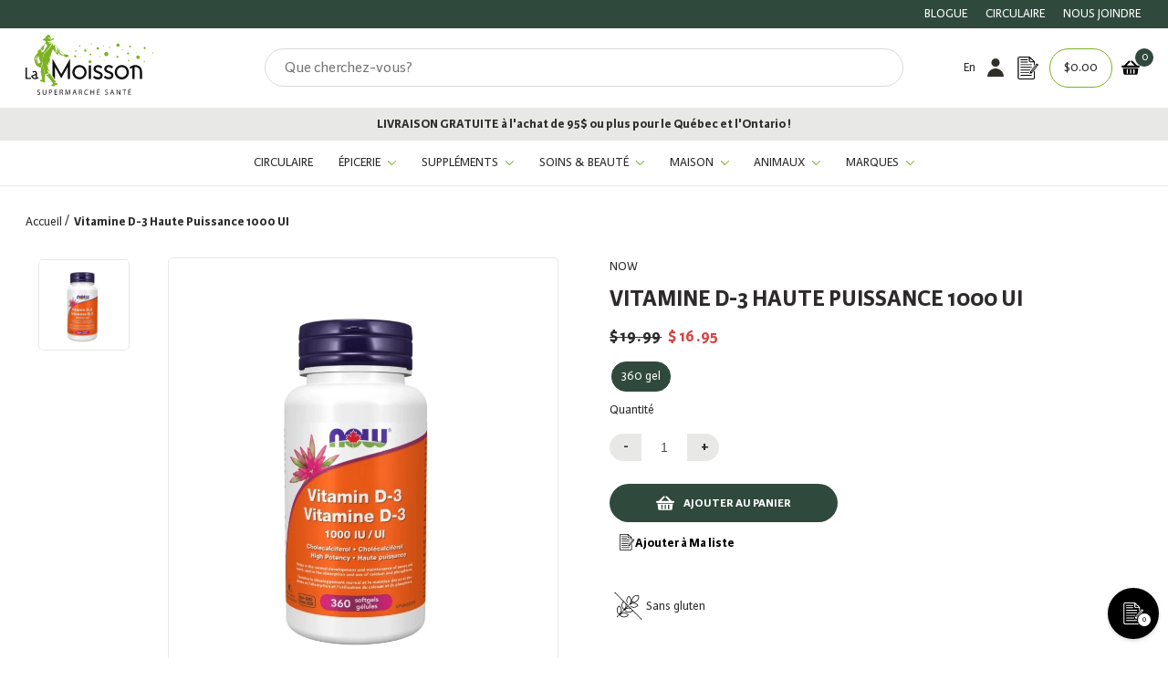

--- FILE ---
content_type: text/html; charset=utf-8
request_url: https://lamoisson.com/products/vitamine-d-3-1000-ui
body_size: 98989
content:
<!doctype html>
<html class="no-js" lang="fr">
  <head>
<script src="https://cdn-cookieyes.com/common/shopify.js"></script>
    <!-- Google Tag Manager -->
<script>(function(w,d,s,l,i){w[l]=w[l]||[];w[l].push({'gtm.start':
new Date().getTime(),event:'gtm.js'});var f=d.getElementsByTagName(s)[0],
j=d.createElement(s),dl=l!='dataLayer'?'&l='+l:'';j.async=true;j.src=
'https://www.googletagmanager.com/gtm.js?id='+i+dl;f.parentNode.insertBefore(j,f);
})(window,document,'script','dataLayer','GTM-P3CSWS9');</script>
<!-- End Google Tag Manager -->

    <meta name="facebook-domain-verification" content="52v6crgh1k9o1gmaq14xpbcwflfwf4" />

    <meta name="google-site-verification" content="xBe-1UkjNnk7bG-iaF0Ai6jMpwiJKpEkiaibKj_3OY4" />
    <script>
window.KiwiSizing = window.KiwiSizing === undefined ? {} : window.KiwiSizing;
KiwiSizing.shop = "la-moisson-supermarche-sante.myshopify.com";


KiwiSizing.data = {
  collections: "275280298192,275280429264,275303039184,275303301328,278433202384,273447944400,275303006416,275280330960,275300679888,275304186064,275304153296,406651044048,275298025680,275298058448",
  tags: "CIRCULAIRE MENSUELLE 2 JAN - 1 FEV,On sale,Suppléments,Système immunitaire,Vitamine D,Vitamines \u0026 Minéraux,Vitamines A à K",
  product: "6809877774544",
  vendor: "NOW",
  type: "Suppléments",
  title: "Vitamine D-3 Haute Puissance 1000 UI",
  images: ["\/\/lamoisson.com\/cdn\/shop\/files\/now-vitamine-d3-360gel.jpg?v=1758644270"],
  options: [{"name":"Format","position":1,"values":["360 gel"]}],
  variants: [{"id":40380919152848,"title":"360 gel","option1":"360 gel","option2":null,"option3":null,"sku":"0073373980375","requires_shipping":true,"taxable":true,"featured_image":null,"available":true,"name":"Vitamine D-3 Haute Puissance 1000 UI - 360 gel","public_title":"360 gel","options":["360 gel"],"price":1695,"weight":120,"compare_at_price":1999,"inventory_management":"shopify","barcode":"73373980375","requires_selling_plan":false,"selling_plan_allocations":[],"quantity_rule":{"min":1,"max":null,"increment":1}}],
};

</script>

    <meta charset="utf-8">
    <meta http-equiv="X-UA-Compatible" content="IE=edge">
    <meta name="viewport" content="width=device-width,initial-scale=1">
    <link rel="canonical" href="https://lamoisson.com/products/vitamine-d-3-1000-ui">
    <link rel="preconnect" href="https://cdn.shopify.com" crossorigin><link rel="icon" type="image/png" href="//lamoisson.com/cdn/shop/files/favicon_ccb6169b-552c-41ed-b928-123435590cb8_32x32.png?v=1642092706"><link rel="preconnect" href="https://fonts.shopifycdn.com" crossorigin><link rel="preload" as="font" href="//lamoisson.com/cdn/fonts/montserrat/montserrat_n3.29e699231893fd243e1620595067294bb067ba2a.woff2" type="font/woff2" crossorigin><link rel="preload" as="font" href="//lamoisson.com/cdn/fonts/montserrat/montserrat_n4.81949fa0ac9fd2021e16436151e8eaa539321637.woff2" type="font/woff2" crossorigin>
  <link rel="preload" as="font" href="//lamoisson.com/cdn/shop/t/15/assets/KarminaSans-Bold.woff2?v=128814134817167585731637250078" type="font/woff2" crossorigin>
  <link rel="preload" as="font" href="//lamoisson.com/cdn/shop/t/15/assets/KarminaSans-BoldItalic.woff2?v=14914143291966713451637250079" type="font/woff2" crossorigin>
  <link rel="preload" as="font" href="//lamoisson.com/cdn/shop/t/15/assets/KarminaSans-Italic.woff2?v=105457528232828762051637250081" type="font/woff2" crossorigin>
  <link rel="preload" as="font" href="//lamoisson.com/cdn/shop/t/15/assets/KarminaSans.woff2?v=153971190885256752171637250082" type="font/woff2" crossorigin>


<title>Vitamine D-3 1000 UI| La Moisson|Boutique en ligne
&ndash; La Moisson</title>

    
      <meta name="description" content="Bienfaits reconnus sur les dents, le côlon et les seins, le système nerveux, la santé mentale, le système immunitaire, etc...">
    

    

<meta property="og:site_name" content="La Moisson ">
<meta property="og:url" content="https://lamoisson.com/products/vitamine-d-3-1000-ui">
<meta property="og:title" content="Vitamine D-3 1000 UI| La Moisson|Boutique en ligne">
<meta property="og:type" content="product">
<meta property="og:description" content="Bienfaits reconnus sur les dents, le côlon et les seins, le système nerveux, la santé mentale, le système immunitaire, etc..."><meta property="og:image" content="http://lamoisson.com/cdn/shop/files/now-vitamine-d3-360gel.jpg?v=1758644270">
  <meta property="og:image:secure_url" content="https://lamoisson.com/cdn/shop/files/now-vitamine-d3-360gel.jpg?v=1758644270">
  <meta property="og:image:width" content="800">
  <meta property="og:image:height" content="800"><meta property="og:price:amount" content="16.95">
  <meta property="og:price:currency" content="CAD"><meta name="twitter:card" content="summary_large_image">
<meta name="twitter:title" content="Vitamine D-3 1000 UI| La Moisson|Boutique en ligne">
<meta name="twitter:description" content="Bienfaits reconnus sur les dents, le côlon et les seins, le système nerveux, la santé mentale, le système immunitaire, etc...">

    

<style data-shopify>
  
  @font-face {
    font-family:"KarminaSans";
    src:url("//lamoisson.com/cdn/shop/t/15/assets/KarminaSans.woff2?v=153971190885256752171637250082") format("woff2"),url("//lamoisson.com/cdn/shop/t/15/assets/KarminaSans.woff?v=160801594305236687581637250081") format("woff");
    font-display:swap;
    font-style:normal;
    font-weight:400;
  }

  @font-face {
    font-family:"KarminaSans";
    src:url("//lamoisson.com/cdn/shop/t/15/assets/KarminaSans-Italic.woff2?v=105457528232828762051637250081") format("woff2"),url("//lamoisson.com/cdn/shop/t/15/assets/KarminaSans-Italic.woff?v=52239577136231871761637250080") format("woff");
    font-display:swap;
    font-style:italic;
    font-weight:400;
  }

  @font-face {
    font-family:"KarminaSans";
    src:url("//lamoisson.com/cdn/shop/t/15/assets/KarminaSans-BoldItalic.woff2?v=14914143291966713451637250079") format("woff2"),url("//lamoisson.com/cdn/shop/t/15/assets/KarminaSans-BoldItalic.woff?v=133216584401058069001637250078") format("woff");
    font-display:swap;
    font-style:italic;
    font-weight:bold;
  }

  @font-face {
    font-family:"KarminaSans";
    src:url("//lamoisson.com/cdn/shop/t/15/assets/KarminaSans-Bold.woff2?v=128814134817167585731637250078") format("woff2"),url("//lamoisson.com/cdn/shop/t/15/assets/KarminaSans-Bold.woff?v=114319715009718182561637250077") format("woff");
    font-display:swap;
    font-style:normal;
    font-weight:bold;
  }


  
  

  :root {
    
      --font-body-family: KarminaSans;
    
    --font-body-style: normal;
    --font-body-weight: 300;

    
      --font-heading-family: KarminaSans;
    
    --font-heading-style: normal;
    --font-heading-weight: 400;

    --base-font-size: 14px;
    --mobile-base-font-size: 12px;
    --header-font-size: 2.2rem;
    --mobile-header-font-size: 1.7rem;

    --button-background-color: #30493d;
    --button-border-color: #30493d;
    --button-text-color: #fff;
    --button-background-color-hover: #c3d3ba;
    --button-border-color-hover: #2D2A2B;
    --button-text-color-hover: #2f2e29;

    --button-background-color-bold: #2D2A2B;
    --button-border-color-bold: #2D2A2B;
    --button-text-color-bold: #fff;
    --button-background-color-hover-bold: #fff;
    --button-border-color-hover-bold: #fff;
    --button-text-color-hover-bold: #2D2A2B;

    --header-background-color: #fff;
    --header-text-color: #2D2A2B;
    --submenu-background-color: rgba(232, 232, 230, 0.9);
    --submenu-text-color: #2f2e29;
    --main-background-color: #fff;
    --main-text-color: #2D2A2B;
    --footer-background-color: #F8F8F8;
    --footer-text-color: #2D2A2B;

    --logo: url("//lamoisson.com/cdn/shop/t/15/assets/pz-logo.png?v=6968656501085329511634737218");
  }
</style>

    <script>window.performance && window.performance.mark && window.performance.mark('shopify.content_for_header.start');</script><meta name="google-site-verification" content="Jyr1Tg_s1i83XI48sq6BrL05QsCVXQlRZ2oyDeQeTug">
<meta name="google-site-verification" content="MsorR_4TCj054VZZNaKFFxin2tVzg62OcdIsJmtZslw">
<meta name="facebook-domain-verification" content="zb4rhxebgq8gu57qeg8c2s60vzzzjx">
<meta id="shopify-digital-wallet" name="shopify-digital-wallet" content="/58685456592/digital_wallets/dialog">
<meta name="shopify-checkout-api-token" content="0941a10ae87371a663c1ea5844e3606a">
<link rel="alternate" hreflang="x-default" href="https://lamoisson.com/products/vitamine-d-3-1000-ui">
<link rel="alternate" hreflang="fr-CA" href="https://lamoisson.com/products/vitamine-d-3-1000-ui">
<link rel="alternate" hreflang="en-CA" href="https://lamoisson.com/en/products/vitamine-d-3-1000-ui">
<link rel="alternate" type="application/json+oembed" href="https://lamoisson.com/products/vitamine-d-3-1000-ui.oembed">
<script async="async" src="/checkouts/internal/preloads.js?locale=fr-CA"></script>
<link rel="preconnect" href="https://shop.app" crossorigin="anonymous">
<script async="async" src="https://shop.app/checkouts/internal/preloads.js?locale=fr-CA&shop_id=58685456592" crossorigin="anonymous"></script>
<script id="apple-pay-shop-capabilities" type="application/json">{"shopId":58685456592,"countryCode":"CA","currencyCode":"CAD","merchantCapabilities":["supports3DS"],"merchantId":"gid:\/\/shopify\/Shop\/58685456592","merchantName":"La Moisson ","requiredBillingContactFields":["postalAddress","email","phone"],"requiredShippingContactFields":["postalAddress","email","phone"],"shippingType":"shipping","supportedNetworks":["visa","masterCard","amex","interac","jcb"],"total":{"type":"pending","label":"La Moisson ","amount":"1.00"},"shopifyPaymentsEnabled":true,"supportsSubscriptions":true}</script>
<script id="shopify-features" type="application/json">{"accessToken":"0941a10ae87371a663c1ea5844e3606a","betas":["rich-media-storefront-analytics"],"domain":"lamoisson.com","predictiveSearch":true,"shopId":58685456592,"locale":"fr"}</script>
<script>var Shopify = Shopify || {};
Shopify.shop = "la-moisson-supermarche-sante.myshopify.com";
Shopify.locale = "fr";
Shopify.currency = {"active":"CAD","rate":"1.0"};
Shopify.country = "CA";
Shopify.theme = {"name":"la-moisson\/production","id":126977933520,"schema_name":"Harvey","schema_version":"0.0.1","theme_store_id":null,"role":"main"};
Shopify.theme.handle = "null";
Shopify.theme.style = {"id":null,"handle":null};
Shopify.cdnHost = "lamoisson.com/cdn";
Shopify.routes = Shopify.routes || {};
Shopify.routes.root = "/";</script>
<script type="module">!function(o){(o.Shopify=o.Shopify||{}).modules=!0}(window);</script>
<script>!function(o){function n(){var o=[];function n(){o.push(Array.prototype.slice.apply(arguments))}return n.q=o,n}var t=o.Shopify=o.Shopify||{};t.loadFeatures=n(),t.autoloadFeatures=n()}(window);</script>
<script>
  window.ShopifyPay = window.ShopifyPay || {};
  window.ShopifyPay.apiHost = "shop.app\/pay";
  window.ShopifyPay.redirectState = null;
</script>
<script id="shop-js-analytics" type="application/json">{"pageType":"product"}</script>
<script defer="defer" async type="module" src="//lamoisson.com/cdn/shopifycloud/shop-js/modules/v2/client.init-shop-cart-sync_BcDpqI9l.fr.esm.js"></script>
<script defer="defer" async type="module" src="//lamoisson.com/cdn/shopifycloud/shop-js/modules/v2/chunk.common_a1Rf5Dlz.esm.js"></script>
<script defer="defer" async type="module" src="//lamoisson.com/cdn/shopifycloud/shop-js/modules/v2/chunk.modal_Djra7sW9.esm.js"></script>
<script type="module">
  await import("//lamoisson.com/cdn/shopifycloud/shop-js/modules/v2/client.init-shop-cart-sync_BcDpqI9l.fr.esm.js");
await import("//lamoisson.com/cdn/shopifycloud/shop-js/modules/v2/chunk.common_a1Rf5Dlz.esm.js");
await import("//lamoisson.com/cdn/shopifycloud/shop-js/modules/v2/chunk.modal_Djra7sW9.esm.js");

  window.Shopify.SignInWithShop?.initShopCartSync?.({"fedCMEnabled":true,"windoidEnabled":true});

</script>
<script>
  window.Shopify = window.Shopify || {};
  if (!window.Shopify.featureAssets) window.Shopify.featureAssets = {};
  window.Shopify.featureAssets['shop-js'] = {"shop-cart-sync":["modules/v2/client.shop-cart-sync_BLrx53Hf.fr.esm.js","modules/v2/chunk.common_a1Rf5Dlz.esm.js","modules/v2/chunk.modal_Djra7sW9.esm.js"],"init-fed-cm":["modules/v2/client.init-fed-cm_C8SUwJ8U.fr.esm.js","modules/v2/chunk.common_a1Rf5Dlz.esm.js","modules/v2/chunk.modal_Djra7sW9.esm.js"],"shop-cash-offers":["modules/v2/client.shop-cash-offers_BBp_MjBM.fr.esm.js","modules/v2/chunk.common_a1Rf5Dlz.esm.js","modules/v2/chunk.modal_Djra7sW9.esm.js"],"shop-login-button":["modules/v2/client.shop-login-button_Dw6kG_iO.fr.esm.js","modules/v2/chunk.common_a1Rf5Dlz.esm.js","modules/v2/chunk.modal_Djra7sW9.esm.js"],"pay-button":["modules/v2/client.pay-button_BJDaAh68.fr.esm.js","modules/v2/chunk.common_a1Rf5Dlz.esm.js","modules/v2/chunk.modal_Djra7sW9.esm.js"],"shop-button":["modules/v2/client.shop-button_DBWL94V3.fr.esm.js","modules/v2/chunk.common_a1Rf5Dlz.esm.js","modules/v2/chunk.modal_Djra7sW9.esm.js"],"avatar":["modules/v2/client.avatar_BTnouDA3.fr.esm.js"],"init-windoid":["modules/v2/client.init-windoid_77FSIiws.fr.esm.js","modules/v2/chunk.common_a1Rf5Dlz.esm.js","modules/v2/chunk.modal_Djra7sW9.esm.js"],"init-shop-for-new-customer-accounts":["modules/v2/client.init-shop-for-new-customer-accounts_QoC3RJm9.fr.esm.js","modules/v2/client.shop-login-button_Dw6kG_iO.fr.esm.js","modules/v2/chunk.common_a1Rf5Dlz.esm.js","modules/v2/chunk.modal_Djra7sW9.esm.js"],"init-shop-email-lookup-coordinator":["modules/v2/client.init-shop-email-lookup-coordinator_D4ioGzPw.fr.esm.js","modules/v2/chunk.common_a1Rf5Dlz.esm.js","modules/v2/chunk.modal_Djra7sW9.esm.js"],"init-shop-cart-sync":["modules/v2/client.init-shop-cart-sync_BcDpqI9l.fr.esm.js","modules/v2/chunk.common_a1Rf5Dlz.esm.js","modules/v2/chunk.modal_Djra7sW9.esm.js"],"shop-toast-manager":["modules/v2/client.shop-toast-manager_B-eIbpHW.fr.esm.js","modules/v2/chunk.common_a1Rf5Dlz.esm.js","modules/v2/chunk.modal_Djra7sW9.esm.js"],"init-customer-accounts":["modules/v2/client.init-customer-accounts_BcBSUbIK.fr.esm.js","modules/v2/client.shop-login-button_Dw6kG_iO.fr.esm.js","modules/v2/chunk.common_a1Rf5Dlz.esm.js","modules/v2/chunk.modal_Djra7sW9.esm.js"],"init-customer-accounts-sign-up":["modules/v2/client.init-customer-accounts-sign-up_DvG__VHD.fr.esm.js","modules/v2/client.shop-login-button_Dw6kG_iO.fr.esm.js","modules/v2/chunk.common_a1Rf5Dlz.esm.js","modules/v2/chunk.modal_Djra7sW9.esm.js"],"shop-follow-button":["modules/v2/client.shop-follow-button_Dnx6fDH9.fr.esm.js","modules/v2/chunk.common_a1Rf5Dlz.esm.js","modules/v2/chunk.modal_Djra7sW9.esm.js"],"checkout-modal":["modules/v2/client.checkout-modal_BDH3MUqJ.fr.esm.js","modules/v2/chunk.common_a1Rf5Dlz.esm.js","modules/v2/chunk.modal_Djra7sW9.esm.js"],"shop-login":["modules/v2/client.shop-login_CV9Paj8R.fr.esm.js","modules/v2/chunk.common_a1Rf5Dlz.esm.js","modules/v2/chunk.modal_Djra7sW9.esm.js"],"lead-capture":["modules/v2/client.lead-capture_DGQOTB4e.fr.esm.js","modules/v2/chunk.common_a1Rf5Dlz.esm.js","modules/v2/chunk.modal_Djra7sW9.esm.js"],"payment-terms":["modules/v2/client.payment-terms_BQYK7nq4.fr.esm.js","modules/v2/chunk.common_a1Rf5Dlz.esm.js","modules/v2/chunk.modal_Djra7sW9.esm.js"]};
</script>
<script>(function() {
  var isLoaded = false;
  function asyncLoad() {
    if (isLoaded) return;
    isLoaded = true;
    var urls = ["\/\/searchserverapi1.com\/widgets\/shopify\/init.js?a=8f1v7R3R6Y\u0026shop=la-moisson-supermarche-sante.myshopify.com"];
    for (var i = 0; i < urls.length; i++) {
      var s = document.createElement('script');
      s.type = 'text/javascript';
      s.async = true;
      s.src = urls[i];
      var x = document.getElementsByTagName('script')[0];
      x.parentNode.insertBefore(s, x);
    }
  };
  if(window.attachEvent) {
    window.attachEvent('onload', asyncLoad);
  } else {
    window.addEventListener('load', asyncLoad, false);
  }
})();</script>
<script id="__st">var __st={"a":58685456592,"offset":-18000,"reqid":"ee875c40-1620-4000-a033-b0a541d94daf-1769339754","pageurl":"lamoisson.com\/products\/vitamine-d-3-1000-ui","u":"4e3c7c718a66","p":"product","rtyp":"product","rid":6809877774544};</script>
<script>window.ShopifyPaypalV4VisibilityTracking = true;</script>
<script id="captcha-bootstrap">!function(){'use strict';const t='contact',e='account',n='new_comment',o=[[t,t],['blogs',n],['comments',n],[t,'customer']],c=[[e,'customer_login'],[e,'guest_login'],[e,'recover_customer_password'],[e,'create_customer']],r=t=>t.map((([t,e])=>`form[action*='/${t}']:not([data-nocaptcha='true']) input[name='form_type'][value='${e}']`)).join(','),a=t=>()=>t?[...document.querySelectorAll(t)].map((t=>t.form)):[];function s(){const t=[...o],e=r(t);return a(e)}const i='password',u='form_key',d=['recaptcha-v3-token','g-recaptcha-response','h-captcha-response',i],f=()=>{try{return window.sessionStorage}catch{return}},m='__shopify_v',_=t=>t.elements[u];function p(t,e,n=!1){try{const o=window.sessionStorage,c=JSON.parse(o.getItem(e)),{data:r}=function(t){const{data:e,action:n}=t;return t[m]||n?{data:e,action:n}:{data:t,action:n}}(c);for(const[e,n]of Object.entries(r))t.elements[e]&&(t.elements[e].value=n);n&&o.removeItem(e)}catch(o){console.error('form repopulation failed',{error:o})}}const l='form_type',E='cptcha';function T(t){t.dataset[E]=!0}const w=window,h=w.document,L='Shopify',v='ce_forms',y='captcha';let A=!1;((t,e)=>{const n=(g='f06e6c50-85a8-45c8-87d0-21a2b65856fe',I='https://cdn.shopify.com/shopifycloud/storefront-forms-hcaptcha/ce_storefront_forms_captcha_hcaptcha.v1.5.2.iife.js',D={infoText:'Protégé par hCaptcha',privacyText:'Confidentialité',termsText:'Conditions'},(t,e,n)=>{const o=w[L][v],c=o.bindForm;if(c)return c(t,g,e,D).then(n);var r;o.q.push([[t,g,e,D],n]),r=I,A||(h.body.append(Object.assign(h.createElement('script'),{id:'captcha-provider',async:!0,src:r})),A=!0)});var g,I,D;w[L]=w[L]||{},w[L][v]=w[L][v]||{},w[L][v].q=[],w[L][y]=w[L][y]||{},w[L][y].protect=function(t,e){n(t,void 0,e),T(t)},Object.freeze(w[L][y]),function(t,e,n,w,h,L){const[v,y,A,g]=function(t,e,n){const i=e?o:[],u=t?c:[],d=[...i,...u],f=r(d),m=r(i),_=r(d.filter((([t,e])=>n.includes(e))));return[a(f),a(m),a(_),s()]}(w,h,L),I=t=>{const e=t.target;return e instanceof HTMLFormElement?e:e&&e.form},D=t=>v().includes(t);t.addEventListener('submit',(t=>{const e=I(t);if(!e)return;const n=D(e)&&!e.dataset.hcaptchaBound&&!e.dataset.recaptchaBound,o=_(e),c=g().includes(e)&&(!o||!o.value);(n||c)&&t.preventDefault(),c&&!n&&(function(t){try{if(!f())return;!function(t){const e=f();if(!e)return;const n=_(t);if(!n)return;const o=n.value;o&&e.removeItem(o)}(t);const e=Array.from(Array(32),(()=>Math.random().toString(36)[2])).join('');!function(t,e){_(t)||t.append(Object.assign(document.createElement('input'),{type:'hidden',name:u})),t.elements[u].value=e}(t,e),function(t,e){const n=f();if(!n)return;const o=[...t.querySelectorAll(`input[type='${i}']`)].map((({name:t})=>t)),c=[...d,...o],r={};for(const[a,s]of new FormData(t).entries())c.includes(a)||(r[a]=s);n.setItem(e,JSON.stringify({[m]:1,action:t.action,data:r}))}(t,e)}catch(e){console.error('failed to persist form',e)}}(e),e.submit())}));const S=(t,e)=>{t&&!t.dataset[E]&&(n(t,e.some((e=>e===t))),T(t))};for(const o of['focusin','change'])t.addEventListener(o,(t=>{const e=I(t);D(e)&&S(e,y())}));const B=e.get('form_key'),M=e.get(l),P=B&&M;t.addEventListener('DOMContentLoaded',(()=>{const t=y();if(P)for(const e of t)e.elements[l].value===M&&p(e,B);[...new Set([...A(),...v().filter((t=>'true'===t.dataset.shopifyCaptcha))])].forEach((e=>S(e,t)))}))}(h,new URLSearchParams(w.location.search),n,t,e,['guest_login'])})(!1,!0)}();</script>
<script integrity="sha256-4kQ18oKyAcykRKYeNunJcIwy7WH5gtpwJnB7kiuLZ1E=" data-source-attribution="shopify.loadfeatures" defer="defer" src="//lamoisson.com/cdn/shopifycloud/storefront/assets/storefront/load_feature-a0a9edcb.js" crossorigin="anonymous"></script>
<script crossorigin="anonymous" defer="defer" src="//lamoisson.com/cdn/shopifycloud/storefront/assets/shopify_pay/storefront-65b4c6d7.js?v=20250812"></script>
<script data-source-attribution="shopify.dynamic_checkout.dynamic.init">var Shopify=Shopify||{};Shopify.PaymentButton=Shopify.PaymentButton||{isStorefrontPortableWallets:!0,init:function(){window.Shopify.PaymentButton.init=function(){};var t=document.createElement("script");t.src="https://lamoisson.com/cdn/shopifycloud/portable-wallets/latest/portable-wallets.fr.js",t.type="module",document.head.appendChild(t)}};
</script>
<script data-source-attribution="shopify.dynamic_checkout.buyer_consent">
  function portableWalletsHideBuyerConsent(e){var t=document.getElementById("shopify-buyer-consent"),n=document.getElementById("shopify-subscription-policy-button");t&&n&&(t.classList.add("hidden"),t.setAttribute("aria-hidden","true"),n.removeEventListener("click",e))}function portableWalletsShowBuyerConsent(e){var t=document.getElementById("shopify-buyer-consent"),n=document.getElementById("shopify-subscription-policy-button");t&&n&&(t.classList.remove("hidden"),t.removeAttribute("aria-hidden"),n.addEventListener("click",e))}window.Shopify?.PaymentButton&&(window.Shopify.PaymentButton.hideBuyerConsent=portableWalletsHideBuyerConsent,window.Shopify.PaymentButton.showBuyerConsent=portableWalletsShowBuyerConsent);
</script>
<script data-source-attribution="shopify.dynamic_checkout.cart.bootstrap">document.addEventListener("DOMContentLoaded",(function(){function t(){return document.querySelector("shopify-accelerated-checkout-cart, shopify-accelerated-checkout")}if(t())Shopify.PaymentButton.init();else{new MutationObserver((function(e,n){t()&&(Shopify.PaymentButton.init(),n.disconnect())})).observe(document.body,{childList:!0,subtree:!0})}}));
</script>
<link id="shopify-accelerated-checkout-styles" rel="stylesheet" media="screen" href="https://lamoisson.com/cdn/shopifycloud/portable-wallets/latest/accelerated-checkout-backwards-compat.css" crossorigin="anonymous">
<style id="shopify-accelerated-checkout-cart">
        #shopify-buyer-consent {
  margin-top: 1em;
  display: inline-block;
  width: 100%;
}

#shopify-buyer-consent.hidden {
  display: none;
}

#shopify-subscription-policy-button {
  background: none;
  border: none;
  padding: 0;
  text-decoration: underline;
  font-size: inherit;
  cursor: pointer;
}

#shopify-subscription-policy-button::before {
  box-shadow: none;
}

      </style>

<script>window.performance && window.performance.mark && window.performance.mark('shopify.content_for_header.end');</script>

    
  


    <script>document.documentElement.className = document.documentElement.className.replace('no-js', 'js');</script>

    
<link rel="prefetch" href="//lamoisson.com/cdn/shop/t/15/assets/layout.checkout.js?v=144387086245671701461731529744" as="script"><link rel="prefetch" href="//lamoisson.com/cdn/shop/t/15/assets/layout.password.js?v=150444208107609816661726765579" as="script"><script type="text/javascript" src="//lamoisson.com/cdn/shop/t/15/assets/layout.theme.js?v=50776263023537610371731529745" defer="defer" class="webpack-scripts layout-theme"></script><link rel="prefetch" href="//lamoisson.com/cdn/shop/t/15/assets/template.addresses.js?v=118569012933936263561726765605" as="script"><link rel="prefetch" href="//lamoisson.com/cdn/shop/t/15/assets/template.login.js?v=70784618812935598121726765606" as="script">

    <script type="text/javascript" defer="defer" src="//lamoisson.com/cdn/shop/t/15/assets/component.critical_css.js?v=111603181540343972631634737218"></script>
    
   
  
    
      <style>
        @import url(https://use.typekit.net/bfs3ffg.css);
@keyframes spinner{to{transform:translate(-50%,-50%) rotate(1turn)}}.visually-hidden{clip:rect(0 0 0 0);border:0;height:1px;margin:-1px;overflow:hidden;padding:0;position:absolute!important;width:1px}.js-focus-hidden:focus{outline:none}.label-hidden{clip:rect(0 0 0 0);border:0;height:1px;margin:-1px;overflow:hidden;padding:0;position:absolute!important;width:1px}.no-placeholder .label-hidden,.visually-shown{clip:auto;height:auto;margin:0;overflow:auto;position:inherit!important;width:auto}.no-js:not(html){display:none}.no-js .no-js:not(html){display:block}.js .js-hidden,.no-js .js,.no-js .no-js-hidden,.supports-no-cookies:not(html){display:none}html.supports-no-cookies .supports-no-cookies:not(html){display:block}html.supports-no-cookies .supports-cookies{display:none}.hidden,.hide{display:none!important}.errors{color:red;font-weight:700}@media only screen and (max-width:767px){.hide-mobile{display:none!important}}@media only screen and (max-width:991px){.hide-tablet-down{display:none!important}}@media only screen and (min-width:768px){.hide-tablet-up{display:none!important}}@media only screen and (max-width:1199px){.hide-desktop-down{display:none!important}}@media only screen and (min-width:992px){.hide-desktop{display:none!important}}.header{--color:var(--header-text-color);background-color:var(--header-background-color);color:var(--header-text-color)}.header .submenu{--color:var(--submenu-text-color);background-color:var(--submenu-background-color);color:var(--submenu-text-color)}#Main_content{--color:var(--main-text-color);background-color:var(--main-background-color);color:var(--main-text-color)}.shopify-section{background-color:var(--background-color);color:var(--color)}.footer{--color:var(--footer-text-color);background-color:var(--footer-background-color);color:var(--footer-text-color)}a{color:var(--color)}a:focus{color:inherit}.button,.shopify-challenge__button,.shopify-payment-button__button{--color:var(--button-text-color);background-color:var(--button-background-color);border:2px solid var(--button-border-color);color:var(--button-text-color);position:relative;transition:all .3s}.button:not([title]):hover,.shopify-challenge__button:not([title]):hover,.shopify-payment-button__button:not([title]):hover{--color:var(--button-text-color-hover);background-color:var(--button-background-color-hover);border:2px solid var(--button-border-color-hover);color:var(--button-text-color-hover)}.button[title]:before,.shopify-challenge__button[title]:before,.shopify-payment-button__button[title]:before{background-color:var(--button-background-color-hover);clip-path:polygon(0 0,0 0,0 100%,0 100%);color:var(--button-text-color-hover);content:attr(title);height:100%;left:0;padding:.6rem 1.5rem;position:absolute;top:0;transition:all .5s;white-space:nowrap;width:100%}.button[title]:hover:before,.shopify-challenge__button[title]:hover:before,.shopify-payment-button__button[title]:hover:before{clip-path:polygon(0 0,100% 0,100% 100%,0 100%)}button.button[title]:before{line-height:23px}.button-secondary{--color:var(--button-text-color-bold);background-color:var(--button-background-color-bold);border:2px solid var(--button-border-color-bold);color:var(--button-text-color-bold);transition:all .3s}.button-secondary:not([title]):hover{--color:var(--button-text-color-hover-bold);border:2px solid var(--button-border-color-hover-bold)}.button-secondary:not([title]):hover,.button-secondary[title]:before{background-color:var(--button-background-color-hover-bold);color:var(--button-text-color-hover-bold)}.button-secondary[title]:before{clip-path:polygon(0 0,0 0,0 100%,0 100%);content:attr(title);height:100%;left:0;padding:.6rem 1.5rem;position:absolute;top:0;transition:all .5s;white-space:nowrap;width:100%}.button-secondary[title]:hover:before{clip-path:polygon(0 0,100% 0,100% 100%,0 100%)}button.button-secondary[title]:before{line-height:23px}input,select,textarea{border:1.5px solid var(--button-border-color)}html{box-sizing:border-box;scroll-behavior:smooth}body,html{margin:0;padding:0}body.no-scroll{background-color:var(--color-background);overflow:hidden;padding-right:var(--scroll-bar-width);width:100%}body:before{display:none;visibility:hidden}@media only screen and (max-width:767px){body:before{content:"mobile"}}@media only screen and (min-width:768px)and (max-width:991px){body:before{content:"tablet"}}@media only screen and (min-width:992px)and (max-width:1199px){body:before{content:"desktop"}}@media only screen and (min-width:1200px){body:before{content:"widescreen"}}*,:after,:before{box-sizing:border-box}.container{margin:auto;max-width:100%;padding-left:4rem;padding-right:4rem;width:1200px}@media only screen and (max-width:767px){.container{padding-left:2rem;padding-right:2rem}}.full-width-container{padding-left:4rem;padding-right:4rem;width:100%}@media only screen and (max-width:767px){.full-width-container{padding-left:2rem;padding-right:2rem}}ul{margin:0;padding:0}ul li{list-style:none}button{background:none;border:none;cursor:pointer;height:45px}.button,.shopify-challenge__button,.shopify-payment-button__button{border-radius:0;display:inline-block;font-weight:700;padding:.6rem 1.5rem;text-transform:uppercase}.button--full-width,.shopify-challenge__button--full-width,.shopify-payment-button__button--full-width{text-align:center;width:100%}.button[disabled],.shopify-challenge__button[disabled],.shopify-payment-button__button[disabled]{cursor:not-allowed;opacity:.5}.button-underlined{text-decoration:underline;text-transform:uppercase}input:not([type=checkbox]):not([type=radio]):not([type=range]),textarea{min-width:200px}.checkbox{align-items:center;cursor:pointer;display:flex}.checkbox__box{border:1.5px solid #000;display:block;height:13px;margin-right:.8rem;min-width:13px;width:13px}.checkbox input[type=checkbox],.checkbox input[type=radio]{display:none}.checkbox input[type=checkbox]:checked~.checkbox__box,.checkbox input[type=radio]:checked~.checkbox__box{background-color:#30493d}.checkbox input[type=checkbox]:disabled~.checkbox__box,.checkbox input[type=checkbox]:disabled~.checkbox__label,.checkbox input[type=radio]:disabled~.checkbox__box,.checkbox input[type=radio]:disabled~.checkbox__label{opacity:.5}.checkbox input[type=radio]~.checkbox__box{border-radius:50%}.checkbox.switch .checkbox__label{display:none}.checkbox.switch .checkbox__box{border:1.5px solid #000;border-radius:initial!important;height:22px;position:relative;width:44px}.checkbox.switch .checkbox__box-inner{border:1.5px solid #000;height:22px;left:-1.5px;position:absolute;top:-1.5px;transition:all .3s;width:22px}.checkbox.switch .checkbox__box-inner:after{transform:translateY(-50%) rotate(-45deg)}.checkbox.switch .checkbox__box-inner:after,.checkbox.switch .checkbox__box-inner:before{background-color:#000;content:"";display:block;height:2px;left:0;position:absolute;top:50%;transition:all .3s;width:100%}.checkbox.switch .checkbox__box-inner:before{transform:translateY(-50%) rotate(45deg)}.checkbox.switch input:checked~.checkbox__box{background-color:#dcffdc;border:1.5px solid #47a547}.checkbox.switch input:checked~.checkbox__box .checkbox__box-inner{border:1.5px solid #47a547;transform:translate(100%)}.checkbox.switch input:checked~.checkbox__box .checkbox__box-inner:after{background-color:#47a547;height:1px;left:25%;transform:translateY(-50%) rotate(-50deg);width:75%}.checkbox.switch input:checked~.checkbox__box .checkbox__box-inner:before{background-color:#47a547;height:1px;left:5%;top:60%;transform:rotate(65deg);width:45%}.quantity{display:inline-block;display:flex;position:relative;width:-moz-fit-content;width:fit-content}.quantity__input{-webkit-appearance:none;-moz-appearance:none;appearance:none;background-color:transparent;border:0;color:currentColor;font-size:1rem;font-weight:500;min-width:auto!important;opacity:.85;text-align:center;width:50px}.quantity .quantity__button{background-color:#e8e8e6;border:0;color:rgb(var(--color-foreground));cursor:pointer;font-size:15px;padding:5px 15px;width:35px}.quantity .quantity__button:hover{background-color:#30493d;color:#fff}.quantity__selector-header{margin-bottom:15px}.quantity .quantity__button-minus{border-radius:20px 0 0 20px;padding-bottom:8px}.quantity__button-plus{border-radius:0 20px 20px 0}.quantity__button svg{pointer-events:none;width:14px}.quantity__input:-webkit-autofill,.quantity__input:-webkit-autofill:active,.quantity__input:-webkit-autofill:hover{box-shadow:0 0 0 10rem rgb(var(--color-background)) inset!important;-webkit-box-shadow:0 0 0 10rem rgb(var(--color-background)) inset!important}.quantity__input::-webkit-inner-spin-button,.quantity__input::-webkit-outer-spin-button{-webkit-appearance:none;margin:0}.quantity__input[type=number]{-moz-appearance:textfield}fieldset{border:none;min-inline-size:auto}summary{cursor:pointer}summary::-webkit-details-marker{display:none}.select{display:inline-block;position:relative}.select select{-webkit-appearance:none;-moz-appearance:none;appearance:none;border:none;padding:.5rem 1.5rem .5rem .5rem}.select svg{pointer-events:none;position:absolute;right:.5rem;top:50%;transform:translateY(-50%);width:1rem}.range output:after{content:counter(c);counter-reset:c var(--c)}.swatches__swatch,.swatches__swatch-container{width:auto!important}.swatches__swatch input,.swatches__swatch-container input{display:none}.swatches__swatch-container{align-items:center;display:flex}.swatches__swatch{margin-bottom:20px;margin-right:10px}.swatches__swatch-inner{border:1px solid var(--button-background-color);border-radius:20px;color:var(--button-background-color);cursor:pointer;padding:5px 10px;width:-moz-fit-content;width:fit-content}.swatches__swatch-inner:hover{background-color:var(--button-background-color);color:#fff;cursor:pointer}.swatches__swatch.is-color .swatches__swatch-inner{background-color:#eff0eb;border-radius:50%;display:block;height:40px;padding:initial;position:relative;transition:all .3s;width:40px}.swatches__swatch.is-color .swatches__swatch-inner .responsive-image__wrapper{position:static}.swatches__swatch.is-color .swatches__swatch-inner img{border-radius:50%;height:30px;left:50%;-o-object-fit:cover;object-fit:cover;position:absolute;top:50%;transform:translate(-50%,-50%);width:30px}input:checked+.swatches__swatch-inner{background-color:var(--button-background-color);color:#fff;cursor:pointer}.swatches__swatch.is-color input:checked+.swatches__swatch-inner{border:1px solid}input:disabled+.swatches__swatch-inner{opacity:.3}.swatches__color-swatches input:not(:checked)+.swatches__swatch-inner{opacity:.5}.swatches__color-swatches .swatches__swatch:hover :not(:checked)+.swatches__swatch-inner{opacity:1}.swatches__swatches{display:flex;justify-content:flex-start;margin:0}.p,html{font-family:var(--font-body-family);font-size:var(--base-font-size);font-style:var(--font-body-style);font-weight:var(--font-body-weight);line-height:1.5}@media only screen and (max-width:767px){.p,html{font-size:var(--base-mobile-font-size)}}.h1,.h2,.h3,.h4,.h5,.h6,h1,h2,h3,h4,h5,h6{font-family:var(--font-heading-family);font-size:var(--header-font-size);font-style:var(--font-heading-style);font-weight:var(--font-heading-weight);line-height:1.1;margin:1rem 0}@media only screen and (max-width:767px){.h1,.h2,.h3,.h4,.h5,.h6,h1,h2,h3,h4,h5,h6{font-size:var(--mobile-header-font-size)}}p{margin:1rem 0}.h1,h1{font-size:calc(var(--header-font-size))}@media only screen and (max-width:767px){.h1,h1{font-size:calc(var(--mobile-header-font-size))}}.h2,h2{font-size:calc(var(--header-font-size) - 5px)}@media only screen and (max-width:767px){.h2,h2{font-size:calc(var(--mobile-header-font-size) - 3px)}}.h3,h3{font-size:calc(var(--header-font-size) - 10px)}@media only screen and (max-width:767px){.h3,h3{font-size:calc(var(--mobile-header-font-size) - 6px)}}.h4,h4{font-size:calc(var(--header-font-size) - 15px)}@media only screen and (max-width:767px){.h4,h4{font-size:calc(var(--mobile-header-font-size) - 9px)}}.h5,h5{font-size:calc(var(--header-font-size) - 20px)}@media only screen and (max-width:767px){.h5,h5{font-size:calc(var(--mobile-header-font-size) - 12px)}}.h6,h6{font-size:calc(var(--header-font-size) - 25px)}@media only screen and (max-width:767px){.h6,h6{font-size:calc(var(--mobile-header-font-size) - 15px)}}button{font-family:var(--font-body-family)}a{text-decoration:none}summary{list-style:none}b,strong{font-weight:700}.responsive-image__wrapper{margin:0;position:relative;width:100%}.responsive-image__wrapper img{display:block;height:auto;width:100%}.responsive-image__wrapper.ratio-rectangle{padding-top:125.2536640361%}.responsive-image__wrapper.ratio-rectangle img{height:100%;left:0;-o-object-fit:cover;object-fit:cover;position:absolute;top:0;width:100%}.responsive-image__wrapper--full-height{height:100%}video{display:block;height:auto;width:100%}.video-container{height:0;padding-bottom:56.25%;position:relative}.video-container iframe{height:100%;left:0;position:absolute;top:0;width:100%}.breadcrumbs__list{display:block;flex-wrap:wrap;list-style:none;margin:0;padding:0}.breadcrumbs__list li{display:inline}.breadcrumbs__list>*+*{display:inline;padding-left:10px;position:relative}.breadcrumbs__list>*+:before{content:"/";left:0;position:absolute}.breadcrumbs a{padding:0;text-decoration:none}.breadcrumbs__item:last-of-type a{font-weight:700}.items-grid{display:grid;gap:4rem 2rem;grid-template-columns:var(--items-per-row,repeat(4,1fr))}.items-grid-flex{display:flex;flex-wrap:wrap}.items-grid-flex>*{flex:var(--items-per-row-flex,25% 0)}.swiper-container-initialized .items-grid,.swiper-container-initialized .items-grid-flex{display:flex;margin:0}.swiper-container-initialized .items-grid-flex>*,.swiper-container-initialized .items-grid>*{margin:0}swiper-container:not(.swiper-container-initialized)>.items-grid{display:grid!important}.price{align-items:center;color:rgb(var(--color-foreground));display:flex;flex-direction:row;flex-wrap:wrap;justify-content:center;letter-spacing:.1rem;line-height:1.5}.price.price--unavailable{visibility:hidden}.price--end{justify-content:flex-end}.price dl{align-items:center;display:flex;flex-wrap:wrap;justify-content:center;margin:0}.price .price__last:last-of-type,.price dd{margin:0}@media screen and (min-width:750px){.price{margin-bottom:0}}.price--large{font-size:1.6rem;letter-spacing:.13rem;line-height:1.5}@media screen and (min-width:750px){.price--large{font-size:1.8rem}}.price--sold-out .price__availability,.price__regular{display:block}.price__sale{margin:-.25rem}.price__sale>dd{margin:.25rem}.price .price__badge-sale,.price .price__badge-sold-out,.price--no-compare .price__compare,.price--on-sale .price__availability,.price--on-sale .price__regular,.price__availability,.price__sale{display:none}.price--on-sale .price__badge-sale,.price--sold-out .price__badge-sold-out{display:inline-flex}.price__badge-sold-out{background:#c00000;border-radius:5px;color:#fff;margin-left:.5rem;padding:.2rem .8rem}.price--on-sale .price__sale{display:flex;flex-direction:row;flex-wrap:wrap}.price--center{display:flex;justify-content:center}.price--on-sale .price-item--regular{color:rgba(var(--color-foreground),.75);text-decoration:line-through}.unit-price{color:rgba(var(--color-foreground),.7);font-size:1.1rem;letter-spacing:.04rem;line-height:1.2;margin-top:.2rem;text-transform:uppercase}.price--cart-rebate{color:red;font-size:12px;margin-left:10px}.price-item--sale{color:#d04848}.loading{position:relative}.loading:before{border-right:2px solid transparent;border-top:2px solid var(--color);height:20px;width:20px}.loading-big:before,.loading:before{animation:spinner .6s linear infinite;border-radius:50%;box-sizing:border-box;content:"";left:50%;position:absolute;top:50%;transform:translate(-50%,-50%) rotate(0deg);z-index:1}.loading-big:before{border-right:4px solid transparent;border-top:4px solid var(--color);height:40px;width:40px}.loading-state{opacity:.5;pointer-events:none}.button,button{border-radius:30px;font-size:13px;font-weight:700;height:auto;line-height:normal;padding:14px 31px}.button-primary,.button-with-image-primary{background-color:var(--button-background-color);border:1px solid var(--button-border-color);color:var(--button-text-color)}.button-primary svg,.button-with-image-primary svg{fill:var(--button-text-color)}.button-primary:hover,.button-with-image-primary:hover{background-color:var(--button-background-color-hover);border:1px solid var(--button-background-color-hover);color:var(--button-background-color)}.button-primary:hover svg,.button-with-image-primary:hover svg{fill:var(--button-background-color)}.button-secondary:not([title]),.button-with-image-secondary{background-color:var(--button-text-color);border:1px solid var(--button-border-color);color:var(--button-background-color)}.button-secondary:not([title]) svg,.button-with-image-secondary svg{fill:var(--button-background-color)}.button-secondary:not([title]):hover,.button-with-image-secondary:hover{background-color:var(--button-background-color-hover);border:1px solid var(--button-background-color-hover);color:var(--button-background-color)}.button-secondary:not([title]):hover svg,.button-with-image-secondary:hover svg{fill:var(--button-background-color)}.button-with-image-primary,.button-with-image-secondary{display:flex}.button-with-image-primary svg,.button-with-image-secondary svg{height:20px;margin-right:10px;width:20px}.button-extra-wrap{background:var(--button-background-color);color:var(--button-background-color);padding:10px 25px;width:-moz-fit-content;width:fit-content}.button-extra-wrap .button-extra{background-color:var(--button-text-color);border:1px solid var(--button-text-color)}.button-extra-wrap .button-extra:hover{background-color:var(--button-background-color);color:var(--button-text-color)}.links{text-decoration:underline;text-transform:uppercase}.links:hover{font-weight:700}.links-button{background:var(--button-background-color);color:var(--button-text-color);display:block;padding:10px 25px;text-align:center;width:-moz-fit-content;width:fit-content}.links-button:hover{font-weight:700}.links-circle-wrapper{background-color:#e8e8e6;border-radius:50%;height:60px;position:relative;width:60px}.links-circle-wrapper .links-circle{height:30px;left:50%;position:absolute;top:50%;transform:translate(-50%,-50%)}.links-circle-wrapper .links-circle path,.links-circle-wrapper .links-circle svg{fill:#000;height:30px;width:30px}.links-circle-wrapper:hover{background-color:var(--button-background-color)}.links-circle-wrapper:hover path,.links-circle-wrapper:hover svg{fill:#fff}.card-with-image-button .card-wrapper{background-color:#e8e8e6;border-radius:5px;max-width:150px;padding:25px}.card-with-image-button .card-wrapper .card-image-wrapper{background-color:#fff;border-radius:5px;height:100px;padding:15px;position:relative;text-align:center;width:100px}.card-with-image-button .card-wrapper .card-image-wrapper img{height:50px;left:50%;position:absolute;top:50%;transform:translate(-50%,-50%);width:50px}.card-with-image-button .card-wrapper .card-image-wrapper .card-image-background{background-color:var(--button-background-color-hover);border-radius:50%;height:40px;left:50%;opacity:.6;position:absolute;top:50%;transform:translate(-50%,-50%) scale(1);transition:transform .2s;width:40px}.card-with-image-button .card-wrapper .card-image-wrapper:hover .card-image-background{transform:translate(-50%,-50%) scale(1.5)}.card-with-image-button .card-wrapper .card-text-wrapper{margin-top:10px;position:relative}.card-with-image-button .card-wrapper .card-text-wrapper .card-text:hover{font-weight:700}.card-with-image-button .card-wrapper .card-text-wrapper .card-circle-wrapper{background-color:var(--button-background-color);border:1px solid var(--button-background-color);border-radius:50%;height:25px;margin-left:90%;position:relative;width:25px}.card-with-image-button .card-wrapper .card-text-wrapper .card-circle-wrapper .card-circle-button{height:18px;left:50%;position:absolute;top:50%;transform:translate(-50%,-50%)}.card-with-image-button .card-wrapper .card-text-wrapper .card-circle-wrapper .card-circle-button path,.card-with-image-button .card-wrapper .card-text-wrapper .card-circle-wrapper .card-circle-button svg{fill:#fff;height:18px;width:18px}.card-with-image-button .card-wrapper .card-text-wrapper .card-circle-wrapper .card-circle-button svg{transform:rotate(180deg)}.card-with-image-button .card-wrapper .card-text-wrapper .card-circle-wrapper:hover{background-color:transparent}.card-with-image-button .card-wrapper .card-text-wrapper .card-circle-wrapper:hover path,.card-with-image-button .card-wrapper .card-text-wrapper .card-circle-wrapper:hover svg{fill:var(--button-background-color)}.card-with-image-secondary .card-wrapper{background-color:var(--button-background-color);border-radius:5px;max-width:150px;padding:25px}.card-with-image-secondary .card-wrapper .card-image-wrapper{background-color:#fff;border-radius:50%;height:100px;padding:20px;position:relative;text-align:center;width:100px}.card-with-image-secondary .card-wrapper .card-image-wrapper img{height:50px;left:50%;position:absolute;top:50%;transform:translate(-50%,-50%);width:50px}.card-with-image-secondary .card-wrapper .card-image-wrapper .card-image-background{background-color:var(--button-background-color-hover);border-radius:50%;height:40px;left:50%;opacity:.6;position:absolute;top:50%;transform:translate(-50%,-50%) scale(1);transition:transform .2s;width:40px}.card-with-image-secondary .card-wrapper .card-image-wrapper:hover .card-image-background{transform:translate(-50%,-50%) scale(1.5)}.card-with-image-secondary .card-text-wrapper .card-text{text-align:center;transition:transform .2s}.card-with-image-secondary .card-text-wrapper .card-text a{color:var(--button-text-color);width:100%}.card-with-image-secondary .card-text-wrapper .card-text:hover{font-weight:700;transform:scale(1.1)}.card-with-image .card-wrapper{border-radius:5px;display:block;max-height:300px;max-width:300px;position:relative}.card-with-image .card-wrapper img{width:100%}.card-with-image .card-wrapper .card-text{font-weight:700;left:0;margin:15px;position:absolute;top:0;transition:transform .2s}.card-with-image .card-wrapper:hover .card-text{transform:scale(1.2)}.tabs-underline .tab{border-bottom:5px solid transparent;padding-bottom:15px;width:-moz-fit-content;width:fit-content}.tabs-underline .tab.selected,.tabs-underline .tab:hover{border-bottom:5px solid #73b223;font-weight:700}.tabs-underline .tab:hover{cursor:pointer}.tabs-button .button-with-image-primary{background-color:#e8e8e6;border:1px solid transparent;color:var(--button-background-color);text-transform:uppercase}.tabs-button .button-with-image-primary svg{fill:var(--button-background-color)}.tabs-button .button-with-image-primary:hover{border:1px solid var(--button-background-color)}.tabs-button .button-with-image-primary.selected{background-color:var(--button-background-color);color:#fff;font-weight:700}.tabs-button .button-with-image-primary.selected svg{fill:#fff}.variant-swatches .swatch{border:1px solid var(--button-background-color);border-radius:20px;color:var(--button-background-color);padding:0 10px;width:-moz-fit-content;width:fit-content}.variant-swatches .swatch.selected,.variant-swatches .swatch:hover{background-color:var(--button-background-color);color:#fff;cursor:pointer}.shop-the-look{border:1px solid gray;border-radius:5px;max-width:300px;padding:15px 25px}.shop-the-look:hover{box-shadow:0 3px 3px 3px hsla(0,0%,53%,.271)}.shop-the-look:hover .shop-the-look__swatches{display:block}.shop-the-look__title{font-size:1.1rem;font-weight:700;margin:5px 0;text-transform:uppercase}.shop-the-look__price{font-weight:700;margin:10px 0}.shop-the-look__swatches{display:none}.shop-the-look__swatches .variant-swatches{display:flex;justify-content:flex-start;margin:20px 0}.shop-the-look__swatches .variant-swatches .swatch{margin-right:15px}.shop-the-look__buttons button{margin:10px 0;max-width:none;width:100%}lazy-resources{display:block}

      </style>
    
  
   
  
   
  
   
  
   
  
   
  
   
  
   
  
   
  
   
  
   
  
   
  
   
  
   
  
   
  
   
  



    
<!-- BEGIN app block: shopify://apps/klaviyo-email-marketing-sms/blocks/klaviyo-onsite-embed/2632fe16-c075-4321-a88b-50b567f42507 -->












  <script async src="https://static.klaviyo.com/onsite/js/Vxn5Bp/klaviyo.js?company_id=Vxn5Bp"></script>
  <script>!function(){if(!window.klaviyo){window._klOnsite=window._klOnsite||[];try{window.klaviyo=new Proxy({},{get:function(n,i){return"push"===i?function(){var n;(n=window._klOnsite).push.apply(n,arguments)}:function(){for(var n=arguments.length,o=new Array(n),w=0;w<n;w++)o[w]=arguments[w];var t="function"==typeof o[o.length-1]?o.pop():void 0,e=new Promise((function(n){window._klOnsite.push([i].concat(o,[function(i){t&&t(i),n(i)}]))}));return e}}})}catch(n){window.klaviyo=window.klaviyo||[],window.klaviyo.push=function(){var n;(n=window._klOnsite).push.apply(n,arguments)}}}}();</script>

  
    <script id="viewed_product">
      if (item == null) {
        var _learnq = _learnq || [];

        var MetafieldReviews = null
        var MetafieldYotpoRating = null
        var MetafieldYotpoCount = null
        var MetafieldLooxRating = null
        var MetafieldLooxCount = null
        var okendoProduct = null
        var okendoProductReviewCount = null
        var okendoProductReviewAverageValue = null
        try {
          // The following fields are used for Customer Hub recently viewed in order to add reviews.
          // This information is not part of __kla_viewed. Instead, it is part of __kla_viewed_reviewed_items
          MetafieldReviews = {};
          MetafieldYotpoRating = null
          MetafieldYotpoCount = null
          MetafieldLooxRating = null
          MetafieldLooxCount = null

          okendoProduct = null
          // If the okendo metafield is not legacy, it will error, which then requires the new json formatted data
          if (okendoProduct && 'error' in okendoProduct) {
            okendoProduct = null
          }
          okendoProductReviewCount = okendoProduct ? okendoProduct.reviewCount : null
          okendoProductReviewAverageValue = okendoProduct ? okendoProduct.reviewAverageValue : null
        } catch (error) {
          console.error('Error in Klaviyo onsite reviews tracking:', error);
        }

        var item = {
          Name: "Vitamine D-3 Haute Puissance 1000 UI",
          ProductID: 6809877774544,
          Categories: ["EN CIRCULAIRE","Intolérance au gluten","Marques","Now","Now Suppléments","OrderlyEmails - Recommended Products","Promotions","PRÉFÉRENCES ALIMENTAIRES","SANTÉ GÉNÉRALE","SUPPLÉMENTS","Suppléments-Promotions","Vitamine D","VITAMINES \u0026 MINÉRAUX","Vitamines A à K"],
          ImageURL: "https://lamoisson.com/cdn/shop/files/now-vitamine-d3-360gel_grande.jpg?v=1758644270",
          URL: "https://lamoisson.com/products/vitamine-d-3-1000-ui",
          Brand: "NOW",
          Price: "$16.95",
          Value: "16.95",
          CompareAtPrice: "$19.99"
        };
        _learnq.push(['track', 'Viewed Product', item]);
        _learnq.push(['trackViewedItem', {
          Title: item.Name,
          ItemId: item.ProductID,
          Categories: item.Categories,
          ImageUrl: item.ImageURL,
          Url: item.URL,
          Metadata: {
            Brand: item.Brand,
            Price: item.Price,
            Value: item.Value,
            CompareAtPrice: item.CompareAtPrice
          },
          metafields:{
            reviews: MetafieldReviews,
            yotpo:{
              rating: MetafieldYotpoRating,
              count: MetafieldYotpoCount,
            },
            loox:{
              rating: MetafieldLooxRating,
              count: MetafieldLooxCount,
            },
            okendo: {
              rating: okendoProductReviewAverageValue,
              count: okendoProductReviewCount,
            }
          }
        }]);
      }
    </script>
  




  <script>
    window.klaviyoReviewsProductDesignMode = false
  </script>







<!-- END app block --><link href="https://monorail-edge.shopifysvc.com" rel="dns-prefetch">
<script>(function(){if ("sendBeacon" in navigator && "performance" in window) {try {var session_token_from_headers = performance.getEntriesByType('navigation')[0].serverTiming.find(x => x.name == '_s').description;} catch {var session_token_from_headers = undefined;}var session_cookie_matches = document.cookie.match(/_shopify_s=([^;]*)/);var session_token_from_cookie = session_cookie_matches && session_cookie_matches.length === 2 ? session_cookie_matches[1] : "";var session_token = session_token_from_headers || session_token_from_cookie || "";function handle_abandonment_event(e) {var entries = performance.getEntries().filter(function(entry) {return /monorail-edge.shopifysvc.com/.test(entry.name);});if (!window.abandonment_tracked && entries.length === 0) {window.abandonment_tracked = true;var currentMs = Date.now();var navigation_start = performance.timing.navigationStart;var payload = {shop_id: 58685456592,url: window.location.href,navigation_start,duration: currentMs - navigation_start,session_token,page_type: "product"};window.navigator.sendBeacon("https://monorail-edge.shopifysvc.com/v1/produce", JSON.stringify({schema_id: "online_store_buyer_site_abandonment/1.1",payload: payload,metadata: {event_created_at_ms: currentMs,event_sent_at_ms: currentMs}}));}}window.addEventListener('pagehide', handle_abandonment_event);}}());</script>
<script id="web-pixels-manager-setup">(function e(e,d,r,n,o){if(void 0===o&&(o={}),!Boolean(null===(a=null===(i=window.Shopify)||void 0===i?void 0:i.analytics)||void 0===a?void 0:a.replayQueue)){var i,a;window.Shopify=window.Shopify||{};var t=window.Shopify;t.analytics=t.analytics||{};var s=t.analytics;s.replayQueue=[],s.publish=function(e,d,r){return s.replayQueue.push([e,d,r]),!0};try{self.performance.mark("wpm:start")}catch(e){}var l=function(){var e={modern:/Edge?\/(1{2}[4-9]|1[2-9]\d|[2-9]\d{2}|\d{4,})\.\d+(\.\d+|)|Firefox\/(1{2}[4-9]|1[2-9]\d|[2-9]\d{2}|\d{4,})\.\d+(\.\d+|)|Chrom(ium|e)\/(9{2}|\d{3,})\.\d+(\.\d+|)|(Maci|X1{2}).+ Version\/(15\.\d+|(1[6-9]|[2-9]\d|\d{3,})\.\d+)([,.]\d+|)( \(\w+\)|)( Mobile\/\w+|) Safari\/|Chrome.+OPR\/(9{2}|\d{3,})\.\d+\.\d+|(CPU[ +]OS|iPhone[ +]OS|CPU[ +]iPhone|CPU IPhone OS|CPU iPad OS)[ +]+(15[._]\d+|(1[6-9]|[2-9]\d|\d{3,})[._]\d+)([._]\d+|)|Android:?[ /-](13[3-9]|1[4-9]\d|[2-9]\d{2}|\d{4,})(\.\d+|)(\.\d+|)|Android.+Firefox\/(13[5-9]|1[4-9]\d|[2-9]\d{2}|\d{4,})\.\d+(\.\d+|)|Android.+Chrom(ium|e)\/(13[3-9]|1[4-9]\d|[2-9]\d{2}|\d{4,})\.\d+(\.\d+|)|SamsungBrowser\/([2-9]\d|\d{3,})\.\d+/,legacy:/Edge?\/(1[6-9]|[2-9]\d|\d{3,})\.\d+(\.\d+|)|Firefox\/(5[4-9]|[6-9]\d|\d{3,})\.\d+(\.\d+|)|Chrom(ium|e)\/(5[1-9]|[6-9]\d|\d{3,})\.\d+(\.\d+|)([\d.]+$|.*Safari\/(?![\d.]+ Edge\/[\d.]+$))|(Maci|X1{2}).+ Version\/(10\.\d+|(1[1-9]|[2-9]\d|\d{3,})\.\d+)([,.]\d+|)( \(\w+\)|)( Mobile\/\w+|) Safari\/|Chrome.+OPR\/(3[89]|[4-9]\d|\d{3,})\.\d+\.\d+|(CPU[ +]OS|iPhone[ +]OS|CPU[ +]iPhone|CPU IPhone OS|CPU iPad OS)[ +]+(10[._]\d+|(1[1-9]|[2-9]\d|\d{3,})[._]\d+)([._]\d+|)|Android:?[ /-](13[3-9]|1[4-9]\d|[2-9]\d{2}|\d{4,})(\.\d+|)(\.\d+|)|Mobile Safari.+OPR\/([89]\d|\d{3,})\.\d+\.\d+|Android.+Firefox\/(13[5-9]|1[4-9]\d|[2-9]\d{2}|\d{4,})\.\d+(\.\d+|)|Android.+Chrom(ium|e)\/(13[3-9]|1[4-9]\d|[2-9]\d{2}|\d{4,})\.\d+(\.\d+|)|Android.+(UC? ?Browser|UCWEB|U3)[ /]?(15\.([5-9]|\d{2,})|(1[6-9]|[2-9]\d|\d{3,})\.\d+)\.\d+|SamsungBrowser\/(5\.\d+|([6-9]|\d{2,})\.\d+)|Android.+MQ{2}Browser\/(14(\.(9|\d{2,})|)|(1[5-9]|[2-9]\d|\d{3,})(\.\d+|))(\.\d+|)|K[Aa][Ii]OS\/(3\.\d+|([4-9]|\d{2,})\.\d+)(\.\d+|)/},d=e.modern,r=e.legacy,n=navigator.userAgent;return n.match(d)?"modern":n.match(r)?"legacy":"unknown"}(),u="modern"===l?"modern":"legacy",c=(null!=n?n:{modern:"",legacy:""})[u],f=function(e){return[e.baseUrl,"/wpm","/b",e.hashVersion,"modern"===e.buildTarget?"m":"l",".js"].join("")}({baseUrl:d,hashVersion:r,buildTarget:u}),m=function(e){var d=e.version,r=e.bundleTarget,n=e.surface,o=e.pageUrl,i=e.monorailEndpoint;return{emit:function(e){var a=e.status,t=e.errorMsg,s=(new Date).getTime(),l=JSON.stringify({metadata:{event_sent_at_ms:s},events:[{schema_id:"web_pixels_manager_load/3.1",payload:{version:d,bundle_target:r,page_url:o,status:a,surface:n,error_msg:t},metadata:{event_created_at_ms:s}}]});if(!i)return console&&console.warn&&console.warn("[Web Pixels Manager] No Monorail endpoint provided, skipping logging."),!1;try{return self.navigator.sendBeacon.bind(self.navigator)(i,l)}catch(e){}var u=new XMLHttpRequest;try{return u.open("POST",i,!0),u.setRequestHeader("Content-Type","text/plain"),u.send(l),!0}catch(e){return console&&console.warn&&console.warn("[Web Pixels Manager] Got an unhandled error while logging to Monorail."),!1}}}}({version:r,bundleTarget:l,surface:e.surface,pageUrl:self.location.href,monorailEndpoint:e.monorailEndpoint});try{o.browserTarget=l,function(e){var d=e.src,r=e.async,n=void 0===r||r,o=e.onload,i=e.onerror,a=e.sri,t=e.scriptDataAttributes,s=void 0===t?{}:t,l=document.createElement("script"),u=document.querySelector("head"),c=document.querySelector("body");if(l.async=n,l.src=d,a&&(l.integrity=a,l.crossOrigin="anonymous"),s)for(var f in s)if(Object.prototype.hasOwnProperty.call(s,f))try{l.dataset[f]=s[f]}catch(e){}if(o&&l.addEventListener("load",o),i&&l.addEventListener("error",i),u)u.appendChild(l);else{if(!c)throw new Error("Did not find a head or body element to append the script");c.appendChild(l)}}({src:f,async:!0,onload:function(){if(!function(){var e,d;return Boolean(null===(d=null===(e=window.Shopify)||void 0===e?void 0:e.analytics)||void 0===d?void 0:d.initialized)}()){var d=window.webPixelsManager.init(e)||void 0;if(d){var r=window.Shopify.analytics;r.replayQueue.forEach((function(e){var r=e[0],n=e[1],o=e[2];d.publishCustomEvent(r,n,o)})),r.replayQueue=[],r.publish=d.publishCustomEvent,r.visitor=d.visitor,r.initialized=!0}}},onerror:function(){return m.emit({status:"failed",errorMsg:"".concat(f," has failed to load")})},sri:function(e){var d=/^sha384-[A-Za-z0-9+/=]+$/;return"string"==typeof e&&d.test(e)}(c)?c:"",scriptDataAttributes:o}),m.emit({status:"loading"})}catch(e){m.emit({status:"failed",errorMsg:(null==e?void 0:e.message)||"Unknown error"})}}})({shopId: 58685456592,storefrontBaseUrl: "https://lamoisson.com",extensionsBaseUrl: "https://extensions.shopifycdn.com/cdn/shopifycloud/web-pixels-manager",monorailEndpoint: "https://monorail-edge.shopifysvc.com/unstable/produce_batch",surface: "storefront-renderer",enabledBetaFlags: ["2dca8a86"],webPixelsConfigList: [{"id":"1567064429","configuration":"{\"accountID\":\"Vxn5Bp\",\"webPixelConfig\":\"eyJlbmFibGVBZGRlZFRvQ2FydEV2ZW50cyI6IHRydWV9\"}","eventPayloadVersion":"v1","runtimeContext":"STRICT","scriptVersion":"524f6c1ee37bacdca7657a665bdca589","type":"APP","apiClientId":123074,"privacyPurposes":["ANALYTICS","MARKETING"],"dataSharingAdjustments":{"protectedCustomerApprovalScopes":["read_customer_address","read_customer_email","read_customer_name","read_customer_personal_data","read_customer_phone"]}},{"id":"1153302893","configuration":"{\"apiKey\":\"8f1v7R3R6Y\", \"host\":\"searchserverapi1.com\"}","eventPayloadVersion":"v1","runtimeContext":"STRICT","scriptVersion":"5559ea45e47b67d15b30b79e7c6719da","type":"APP","apiClientId":578825,"privacyPurposes":["ANALYTICS"],"dataSharingAdjustments":{"protectedCustomerApprovalScopes":["read_customer_personal_data"]}},{"id":"233570512","configuration":"{\"config\":\"{\\\"pixel_id\\\":\\\"G-4N4MC6JMP8\\\",\\\"target_country\\\":\\\"CA\\\",\\\"gtag_events\\\":[{\\\"type\\\":\\\"search\\\",\\\"action_label\\\":[\\\"G-4N4MC6JMP8\\\",\\\"AW-729513980\\\/j8FpCNu9860DEPz_7dsC\\\"]},{\\\"type\\\":\\\"begin_checkout\\\",\\\"action_label\\\":[\\\"G-4N4MC6JMP8\\\",\\\"AW-729513980\\\/ZRPNCNi9860DEPz_7dsC\\\"]},{\\\"type\\\":\\\"view_item\\\",\\\"action_label\\\":[\\\"G-4N4MC6JMP8\\\",\\\"AW-729513980\\\/4vmHCNK9860DEPz_7dsC\\\",\\\"MC-XW44HBRQZX\\\"]},{\\\"type\\\":\\\"purchase\\\",\\\"action_label\\\":[\\\"G-4N4MC6JMP8\\\",\\\"AW-729513980\\\/eKSCCM-9860DEPz_7dsC\\\",\\\"MC-XW44HBRQZX\\\"]},{\\\"type\\\":\\\"page_view\\\",\\\"action_label\\\":[\\\"G-4N4MC6JMP8\\\",\\\"AW-729513980\\\/j3WkCMy9860DEPz_7dsC\\\",\\\"MC-XW44HBRQZX\\\"]},{\\\"type\\\":\\\"add_payment_info\\\",\\\"action_label\\\":[\\\"G-4N4MC6JMP8\\\",\\\"AW-729513980\\\/cg-CCN69860DEPz_7dsC\\\"]},{\\\"type\\\":\\\"add_to_cart\\\",\\\"action_label\\\":[\\\"G-4N4MC6JMP8\\\",\\\"AW-729513980\\\/FgT2CNW9860DEPz_7dsC\\\"]}],\\\"enable_monitoring_mode\\\":false}\"}","eventPayloadVersion":"v1","runtimeContext":"OPEN","scriptVersion":"b2a88bafab3e21179ed38636efcd8a93","type":"APP","apiClientId":1780363,"privacyPurposes":[],"dataSharingAdjustments":{"protectedCustomerApprovalScopes":["read_customer_address","read_customer_email","read_customer_name","read_customer_personal_data","read_customer_phone"]}},{"id":"72253648","configuration":"{\"pixel_id\":\"422936909579682\",\"pixel_type\":\"facebook_pixel\",\"metaapp_system_user_token\":\"-\"}","eventPayloadVersion":"v1","runtimeContext":"OPEN","scriptVersion":"ca16bc87fe92b6042fbaa3acc2fbdaa6","type":"APP","apiClientId":2329312,"privacyPurposes":["ANALYTICS","MARKETING","SALE_OF_DATA"],"dataSharingAdjustments":{"protectedCustomerApprovalScopes":["read_customer_address","read_customer_email","read_customer_name","read_customer_personal_data","read_customer_phone"]}},{"id":"16711888","eventPayloadVersion":"1","runtimeContext":"LAX","scriptVersion":"1","type":"CUSTOM","privacyPurposes":["ANALYTICS","MARKETING","SALE_OF_DATA"],"name":"Molsoft Matomo"},{"id":"16744656","eventPayloadVersion":"1","runtimeContext":"LAX","scriptVersion":"8","type":"CUSTOM","privacyPurposes":["ANALYTICS","MARKETING","SALE_OF_DATA"],"name":"GTM Checkout Pixel"},{"id":"shopify-app-pixel","configuration":"{}","eventPayloadVersion":"v1","runtimeContext":"STRICT","scriptVersion":"0450","apiClientId":"shopify-pixel","type":"APP","privacyPurposes":["ANALYTICS","MARKETING"]},{"id":"shopify-custom-pixel","eventPayloadVersion":"v1","runtimeContext":"LAX","scriptVersion":"0450","apiClientId":"shopify-pixel","type":"CUSTOM","privacyPurposes":["ANALYTICS","MARKETING"]}],isMerchantRequest: false,initData: {"shop":{"name":"La Moisson ","paymentSettings":{"currencyCode":"CAD"},"myshopifyDomain":"la-moisson-supermarche-sante.myshopify.com","countryCode":"CA","storefrontUrl":"https:\/\/lamoisson.com"},"customer":null,"cart":null,"checkout":null,"productVariants":[{"price":{"amount":16.95,"currencyCode":"CAD"},"product":{"title":"Vitamine D-3 Haute Puissance 1000 UI","vendor":"NOW","id":"6809877774544","untranslatedTitle":"Vitamine D-3 Haute Puissance 1000 UI","url":"\/products\/vitamine-d-3-1000-ui","type":"Suppléments"},"id":"40380919152848","image":{"src":"\/\/lamoisson.com\/cdn\/shop\/files\/now-vitamine-d3-360gel.jpg?v=1758644270"},"sku":"0073373980375","title":"360 gel","untranslatedTitle":"360 gel"}],"purchasingCompany":null},},"https://lamoisson.com/cdn","fcfee988w5aeb613cpc8e4bc33m6693e112",{"modern":"","legacy":""},{"shopId":"58685456592","storefrontBaseUrl":"https:\/\/lamoisson.com","extensionBaseUrl":"https:\/\/extensions.shopifycdn.com\/cdn\/shopifycloud\/web-pixels-manager","surface":"storefront-renderer","enabledBetaFlags":"[\"2dca8a86\"]","isMerchantRequest":"false","hashVersion":"fcfee988w5aeb613cpc8e4bc33m6693e112","publish":"custom","events":"[[\"page_viewed\",{}],[\"product_viewed\",{\"productVariant\":{\"price\":{\"amount\":16.95,\"currencyCode\":\"CAD\"},\"product\":{\"title\":\"Vitamine D-3 Haute Puissance 1000 UI\",\"vendor\":\"NOW\",\"id\":\"6809877774544\",\"untranslatedTitle\":\"Vitamine D-3 Haute Puissance 1000 UI\",\"url\":\"\/products\/vitamine-d-3-1000-ui\",\"type\":\"Suppléments\"},\"id\":\"40380919152848\",\"image\":{\"src\":\"\/\/lamoisson.com\/cdn\/shop\/files\/now-vitamine-d3-360gel.jpg?v=1758644270\"},\"sku\":\"0073373980375\",\"title\":\"360 gel\",\"untranslatedTitle\":\"360 gel\"}}]]"});</script><script>
  window.ShopifyAnalytics = window.ShopifyAnalytics || {};
  window.ShopifyAnalytics.meta = window.ShopifyAnalytics.meta || {};
  window.ShopifyAnalytics.meta.currency = 'CAD';
  var meta = {"product":{"id":6809877774544,"gid":"gid:\/\/shopify\/Product\/6809877774544","vendor":"NOW","type":"Suppléments","handle":"vitamine-d-3-1000-ui","variants":[{"id":40380919152848,"price":1695,"name":"Vitamine D-3 Haute Puissance 1000 UI - 360 gel","public_title":"360 gel","sku":"0073373980375"}],"remote":false},"page":{"pageType":"product","resourceType":"product","resourceId":6809877774544,"requestId":"ee875c40-1620-4000-a033-b0a541d94daf-1769339754"}};
  for (var attr in meta) {
    window.ShopifyAnalytics.meta[attr] = meta[attr];
  }
</script>
<script class="analytics">
  (function () {
    var customDocumentWrite = function(content) {
      var jquery = null;

      if (window.jQuery) {
        jquery = window.jQuery;
      } else if (window.Checkout && window.Checkout.$) {
        jquery = window.Checkout.$;
      }

      if (jquery) {
        jquery('body').append(content);
      }
    };

    var hasLoggedConversion = function(token) {
      if (token) {
        return document.cookie.indexOf('loggedConversion=' + token) !== -1;
      }
      return false;
    }

    var setCookieIfConversion = function(token) {
      if (token) {
        var twoMonthsFromNow = new Date(Date.now());
        twoMonthsFromNow.setMonth(twoMonthsFromNow.getMonth() + 2);

        document.cookie = 'loggedConversion=' + token + '; expires=' + twoMonthsFromNow;
      }
    }

    var trekkie = window.ShopifyAnalytics.lib = window.trekkie = window.trekkie || [];
    if (trekkie.integrations) {
      return;
    }
    trekkie.methods = [
      'identify',
      'page',
      'ready',
      'track',
      'trackForm',
      'trackLink'
    ];
    trekkie.factory = function(method) {
      return function() {
        var args = Array.prototype.slice.call(arguments);
        args.unshift(method);
        trekkie.push(args);
        return trekkie;
      };
    };
    for (var i = 0; i < trekkie.methods.length; i++) {
      var key = trekkie.methods[i];
      trekkie[key] = trekkie.factory(key);
    }
    trekkie.load = function(config) {
      trekkie.config = config || {};
      trekkie.config.initialDocumentCookie = document.cookie;
      var first = document.getElementsByTagName('script')[0];
      var script = document.createElement('script');
      script.type = 'text/javascript';
      script.onerror = function(e) {
        var scriptFallback = document.createElement('script');
        scriptFallback.type = 'text/javascript';
        scriptFallback.onerror = function(error) {
                var Monorail = {
      produce: function produce(monorailDomain, schemaId, payload) {
        var currentMs = new Date().getTime();
        var event = {
          schema_id: schemaId,
          payload: payload,
          metadata: {
            event_created_at_ms: currentMs,
            event_sent_at_ms: currentMs
          }
        };
        return Monorail.sendRequest("https://" + monorailDomain + "/v1/produce", JSON.stringify(event));
      },
      sendRequest: function sendRequest(endpointUrl, payload) {
        // Try the sendBeacon API
        if (window && window.navigator && typeof window.navigator.sendBeacon === 'function' && typeof window.Blob === 'function' && !Monorail.isIos12()) {
          var blobData = new window.Blob([payload], {
            type: 'text/plain'
          });

          if (window.navigator.sendBeacon(endpointUrl, blobData)) {
            return true;
          } // sendBeacon was not successful

        } // XHR beacon

        var xhr = new XMLHttpRequest();

        try {
          xhr.open('POST', endpointUrl);
          xhr.setRequestHeader('Content-Type', 'text/plain');
          xhr.send(payload);
        } catch (e) {
          console.log(e);
        }

        return false;
      },
      isIos12: function isIos12() {
        return window.navigator.userAgent.lastIndexOf('iPhone; CPU iPhone OS 12_') !== -1 || window.navigator.userAgent.lastIndexOf('iPad; CPU OS 12_') !== -1;
      }
    };
    Monorail.produce('monorail-edge.shopifysvc.com',
      'trekkie_storefront_load_errors/1.1',
      {shop_id: 58685456592,
      theme_id: 126977933520,
      app_name: "storefront",
      context_url: window.location.href,
      source_url: "//lamoisson.com/cdn/s/trekkie.storefront.8d95595f799fbf7e1d32231b9a28fd43b70c67d3.min.js"});

        };
        scriptFallback.async = true;
        scriptFallback.src = '//lamoisson.com/cdn/s/trekkie.storefront.8d95595f799fbf7e1d32231b9a28fd43b70c67d3.min.js';
        first.parentNode.insertBefore(scriptFallback, first);
      };
      script.async = true;
      script.src = '//lamoisson.com/cdn/s/trekkie.storefront.8d95595f799fbf7e1d32231b9a28fd43b70c67d3.min.js';
      first.parentNode.insertBefore(script, first);
    };
    trekkie.load(
      {"Trekkie":{"appName":"storefront","development":false,"defaultAttributes":{"shopId":58685456592,"isMerchantRequest":null,"themeId":126977933520,"themeCityHash":"11938759560874615832","contentLanguage":"fr","currency":"CAD"},"isServerSideCookieWritingEnabled":true,"monorailRegion":"shop_domain","enabledBetaFlags":["65f19447"]},"Session Attribution":{},"S2S":{"facebookCapiEnabled":true,"source":"trekkie-storefront-renderer","apiClientId":580111}}
    );

    var loaded = false;
    trekkie.ready(function() {
      if (loaded) return;
      loaded = true;

      window.ShopifyAnalytics.lib = window.trekkie;

      var originalDocumentWrite = document.write;
      document.write = customDocumentWrite;
      try { window.ShopifyAnalytics.merchantGoogleAnalytics.call(this); } catch(error) {};
      document.write = originalDocumentWrite;

      window.ShopifyAnalytics.lib.page(null,{"pageType":"product","resourceType":"product","resourceId":6809877774544,"requestId":"ee875c40-1620-4000-a033-b0a541d94daf-1769339754","shopifyEmitted":true});

      var match = window.location.pathname.match(/checkouts\/(.+)\/(thank_you|post_purchase)/)
      var token = match? match[1]: undefined;
      if (!hasLoggedConversion(token)) {
        setCookieIfConversion(token);
        window.ShopifyAnalytics.lib.track("Viewed Product",{"currency":"CAD","variantId":40380919152848,"productId":6809877774544,"productGid":"gid:\/\/shopify\/Product\/6809877774544","name":"Vitamine D-3 Haute Puissance 1000 UI - 360 gel","price":"16.95","sku":"0073373980375","brand":"NOW","variant":"360 gel","category":"Suppléments","nonInteraction":true,"remote":false},undefined,undefined,{"shopifyEmitted":true});
      window.ShopifyAnalytics.lib.track("monorail:\/\/trekkie_storefront_viewed_product\/1.1",{"currency":"CAD","variantId":40380919152848,"productId":6809877774544,"productGid":"gid:\/\/shopify\/Product\/6809877774544","name":"Vitamine D-3 Haute Puissance 1000 UI - 360 gel","price":"16.95","sku":"0073373980375","brand":"NOW","variant":"360 gel","category":"Suppléments","nonInteraction":true,"remote":false,"referer":"https:\/\/lamoisson.com\/products\/vitamine-d-3-1000-ui"});
      }
    });


        var eventsListenerScript = document.createElement('script');
        eventsListenerScript.async = true;
        eventsListenerScript.src = "//lamoisson.com/cdn/shopifycloud/storefront/assets/shop_events_listener-3da45d37.js";
        document.getElementsByTagName('head')[0].appendChild(eventsListenerScript);

})();</script>
<script
  defer
  src="https://lamoisson.com/cdn/shopifycloud/perf-kit/shopify-perf-kit-3.0.4.min.js"
  data-application="storefront-renderer"
  data-shop-id="58685456592"
  data-render-region="gcp-us-east1"
  data-page-type="product"
  data-theme-instance-id="126977933520"
  data-theme-name="Harvey"
  data-theme-version="0.0.1"
  data-monorail-region="shop_domain"
  data-resource-timing-sampling-rate="10"
  data-shs="true"
  data-shs-beacon="true"
  data-shs-export-with-fetch="true"
  data-shs-logs-sample-rate="1"
  data-shs-beacon-endpoint="https://lamoisson.com/api/collect"
></script>
</head>

  <body>
 <!-- Google Tag Manager (noscript) -->
<noscript><iframe src="https://www.googletagmanager.com/ns.html?id=GTM-P3CSWS9"
height="0" width="0" style="display:none;visibility:hidden"></iframe></noscript>
<!-- End Google Tag Manager (noscript) -->
    <script>var translationsUrl = {fr: "//lamoisson.com/cdn/shop/t/15/assets/fr.json?v=39833860912581253351740078509",en: "//lamoisson.com/cdn/shop/t/15/assets/en.json?v=171963187983839718631740078508"}
  
  var supportedLanguages = ["fr","en"];
  var shopUrl = "https:\/\/lamoisson.com";
  var currentLangIso = "fr";
  var translationUrlPrefixes = {fr:  "\/",en:  "\/en"};

  window.multilingual_settings = {
    translationsUrl: translationsUrl,
    supportedLanguages: supportedLanguages,
    shopUrl: shopUrl,
    currentLangIso: currentLangIso,
    translationUrlPrefixes: translationUrlPrefixes,
    additionalSeparator: "-----",
    requestJson: [{"shop_locale":{"locale":"fr","enabled":true,"primary":true,"published":true}}],
    languageDetection: ["path"]
  }
</script>
    <div id="shopify-section-indirect-translations" class="shopify-section"><script>
	var indirectTranslations = [
		
		
		{
			cssSelector: ".dla_sale_text",
			
			translation: '',
			useInnerText: true,
			attr: ""
		},
		
		{
			cssSelector: ".get-sale-days",
			
			translation: '',
			useInnerText: true,
			attr: ""
		},
		
		{
			cssSelector: ".stkbl-title",
			
			translation: '',
			useInnerText: true,
			attr: ""
		},
		
		{
			cssSelector: ".stkbl-disclaimer-text",
			
			translation: '',
			useInnerText: true,
			attr: ""
		},
		
		{
			cssSelector: "button.stkbl-checkout-button",
			
			translation: '',
			useInnerText: true,
			attr: ""
		},
		
		{
			cssSelector: "input.stkbl-text-field",
			
			translation: '',
			useInnerText: true,
			attr: "placeholder"
		},
		
		{
			cssSelector: "button.stkbl-button",
			
			translation: '',
			useInnerText: true,
			attr: ""
		},
		
		{
			cssSelector: "span.stkbl-save",
			
			translation: '',
			useInnerText: true,
			attr: ""
		},
		
		{
			cssSelector: ".stkbl-header",
			
			translation: '',
			useInnerText: true,
			attr: ""
		},
		
		{
			cssSelector: ".stkbl-bxgy-header",
			
			translation: '',
			useInnerText: true,
			attr: ""
		},
		
		{
			cssSelector: ".stkbl-items-toggle",
			
			translation: '',
			useInnerText: true,
			attr: ""
		},
		
		{
			cssSelector: "span.stkbl-bold-msg",
			
			translation: '',
			useInnerText: true,
			attr: ""
		},
		
		{
			cssSelector: ".stkbl-code-error",
			
			translation: '',
			useInnerText: true,
			attr: ""
		},
		
		{
			cssSelector: "dt.stkbl-summary-subtotal-label",
			
			translation: '',
			useInnerText: true,
			attr: ""
		},
		
		{
			cssSelector: "dt.stkbl-summary-savings-label",
			
			translation: '',
			useInnerText: true,
			attr: ""
		},
		
		{
			cssSelector: "input.stkbl-summary-code-input",
			
			translation: '',
			useInnerText: true,
			attr: "placeholder"
		},
		
		{
			cssSelector: "button.stkbl-summary-code-button",
			
			translation: '',
			useInnerText: true,
			attr: ""
		},
		
		{
			cssSelector: ".stkbl-button-label",
			
			translation: '',
			useInnerText: true,
			attr: ""
		},
		
		{
			cssSelector: "p.stkbl-summary-code-error",
			
			translation: '',
			useInnerText: true,
			attr: ""
		},
		
		{
			cssSelector: "dt.stkbl-summary-shipping-label",
			
			translation: '',
			useInnerText: true,
			attr: ""
		},
		
		{
			cssSelector: "button.stkbl-checkout",
			
			translation: '',
			useInnerText: true,
			attr: ""
		},
		
		{
			cssSelector: ".stkbl-script",
			
			translation: '',
			useInnerText: true,
			attr: ""
		},
		
		{
			cssSelector: ".product__description .product__description__name",
			
			translation: '',
			useInnerText: true,
			attr: ""
		},
		
		{
			cssSelector: ".custom-html-translation",
			
			translation: '',
			useInnerText: true,
			attr: ""
		}
		
	];

	var excludedUrls = [
		
		
	];

	window.multilingual_settings = {
		...window.multilingual_settings,
		indirectTranslations,
		excludedUrls
	}
</script>
  
  
  </div>

    <a class="skip-to-content-link button visually-hidden" href="#MainContent">
      Ignorer et passer au contenu
    </a>

      <div id="shopify-section-pre-header" class="shopify-section pre-header"><style>
  #shopify-section-pre-header .pre-header__container{
    background-color : #30493d;
    color: #ffffff;
  }
</style>

<div class="pre-header__container">
    <div class="pre-header__menu-wrapper">
        
        <div class="pre-header__menu-item">
            <a href="/blogs/blog" class="pre-header__menu-link" data-i18n='{"fr":"BLOGUE"}'>BLOGUE</a>
        </div>
        
        <div class="pre-header__menu-item">
            <a href="/pages/circulaire-flyer" class="pre-header__menu-link" data-i18n='{"fr":"CIRCULAIRE"}'>CIRCULAIRE</a>
        </div>
        
        <div class="pre-header__menu-item">
            <a href="/pages/contact" class="pre-header__menu-link" data-i18n='{"fr":"NOUS JOINDRE"}'>NOUS JOINDRE</a>
        </div>
        
    </div>
</div>

</div>
    
      <div id="shopify-section-announcement-bar" class="shopify-section announcement-bar"><style>
  #shopify-section-announcement-bar {
    z-index: 102;
  }
</style></div>
    


    <div id="shopify-section-header" class="shopify-section"><script type="text/javascript" defer="defer" src="//lamoisson.com/cdn/shop/t/15/assets/section.header.js?v=111603181540343972631634737218"></script>

   
  
   
  
   
  
   
  
   
  
   
  
   
  
   
  
   
  
   
  
   
  
   
  
   
  
   
  
   
  
    
      <style>
        @keyframes spinner{to{transform:translate(-50%,-50%) rotate(1turn)}}.header__centered-logo{max-width:300px;transition:all 1s}.header__actions,.header__logo{align-self:center}.header.back-to-top .header__logo a.logo_scrolled{clip:rect(0 0 0 0);border:0;height:1px;margin:-1px;overflow:hidden;padding:0;position:absolute!important;width:1px}.header.scrolled .header__centered-logo{max-width:0}.header.scrolled .header__actions,.header.scrolled .header__logo{align-self:center}.fade-in,.fade-out{transition:all 1s ease}.fade-out{height:0;opacity:0;position:relative;right:-50px;width:0}.fade-in.show{transform:translate(120px,20px);transition:all 1s ease}.fade-out.show{display:flex;height:unset;opacity:1;right:0;transition:all 1s ease;width:unset}.header__actions{padding-right:20px}@media screen and (min-width:750px){.header__actions{padding:unset}}.header__logo{width:15%}@media screen and (min-width:750px){.header__logo{width:unset}}.mobile-logo{display:flex!important}.mobile-logo #logo{margin-left:15px;width:100px}@media screen and (min-width:750px){.mobile-logo{display:none!important}}.desktop-logo{display:none!important;width:-moz-fit-content;width:fit-content}@media screen and (min-width:750px){.desktop-logo{display:flex!important}}#shopify-section-header{background-color:var(--header-background-color)}.header{position:relative}.header__language-toggle button{font-weight:700;padding:0;text-transform:uppercase}@media only screen and (max-width:767px){.header__language-toggle{display:none}}.header__heading .logo svg,.header__heading .logo_scrolled svg{height:auto;width:100%}.header__heading .logo_scrolled svg{height:100%}.header h1{margin:0}.header__wrapper{position:relative}.header__inner{align-items:center;display:flex;justify-content:space-between;padding:0 1rem;width:auto}@media only screen and (min-width:1200px){.header__inner{margin:0 auto;max-width:1440px}}.header__inner>*{margin:.5rem 1rem}@media only screen and (min-width:768px)and (max-width:991px){.header__inner{padding:0 2rem}}@media only screen and (max-width:767px){.header__inner{border-bottom:1px solid #e8e8e6}}.header__logo{flex:1}.header__logo a{display:flex}.header__logo a>div{display:inline-block}.header__logo .language-selector-container button{font-weight:600;text-transform:capitalize}@media only screen and (max-width:767px){.header__logo .language-selector-container{display:none}}.header__predictive-search-background{height:100vh;left:0;position:absolute;top:0;width:100vw}.header__searchbar-container{flex:3}.header__nav-list{align-items:flex-end;display:flex;justify-content:center;margin:0}.header__nav-list>*{margin:1rem}@media only screen and (max-width:767px){.header__nav-list{margin:0}}.header__menu-item-has-submenu .header__menu-item-inner{align-items:center;display:flex;margin:-.25rem}.header__menu-item-has-submenu .header__menu-item-inner>*{margin:.25rem}.header__menu-item-has-submenu .header__menu-item-inner svg{transform:rotate(90deg);width:.7rem}.header__menu-item-has-submenu .header__menu-item-inner svg path{fill:#7cb223}.header__submenu-toggle{cursor:pointer;transform:rotate(-90deg);transition:all .3s}@media only screen and (max-width:767px){.header__submenu-toggle{height:25px;width:25px}}.header__dynamic-search{border:1px solid #dbdada;border-radius:30px;width:60%}@media only screen and (min-width:1200px){.header__dynamic-search{width:70%}}@media only screen and (min-width:768px)and (max-width:991px){.header__dynamic-search{width:50%}}@media only screen and (max-width:767px){.header__dynamic-search{border:none;margin:1rem auto;max-height:0;overflow:hidden;transition:max-height .5s ease-in-out;width:90%}.header__dynamic-search.open_div{border:1px solid #dbdada;max-height:150px;transition:max-height .5s ease-in-out}}.header__cart a{align-items:center;display:flex;position:relative}.header__cart a .header__cart-total{-webkit-appearance:none;border:1px solid #7cb223;border-radius:30px;margin-right:10px;padding:10px 15px}.header__cart a .header__cart-total-items{-webkit-appearance:none;background-color:#30493d;border-radius:50%;color:#fff;font-size:12px;height:20px;position:absolute;right:-15px;text-align:center;top:0;width:20px}@media only screen and (min-width:768px){details[open]>summary .header__submenu-toggle{transform:rotate(90deg)}}.header details:not([open]) .submenu{top:-100%}.header .submenu{-webkit-backdrop-filter:blur(5px);backdrop-filter:blur(5px);max-height:80vh;overflow:auto}.header__actions{flex:1}.header__actions-inner{align-items:center;display:flex;justify-content:flex-end;margin:-.25rem}.header__actions-inner>*{margin:.25rem;padding:.2rem}@media only screen and (max-width:767px){.header__actions-inner>*{padding:1rem .1rem .1rem}}.header .header__actions svg{display:block;height:20px;width:20px}@media only screen and (max-width:767px){.header .header__actions svg{height:18px;width:18px}}.header__active-menu-item{font-weight:700}.header__hamburger-icon{cursor:pointer;height:17px;position:relative;width:23px}.header__hamburger-icon span{background:#000;border-radius:1em;display:block;height:16%;left:0;position:absolute;width:100%}.header__hamburger-icon span:first-child{top:0}.header__hamburger-icon span:nth-child(2){top:50%;transform:translateY(-50%)}.header__hamburger-icon span:nth-child(3){bottom:0}details[open] .header__hamburger-icon span:first-child{animation:hamburgerOpenBar1 .5s;top:50%;transform:translateY(-50%) rotate(-45deg)}details[open] .header__hamburger-icon span:nth-child(2){animation:hamburgerOpenBar2 .5s;top:50%;transform:translateY(-50%) rotate(-45deg)}details[open] .header__hamburger-icon span:nth-child(3){animation:hamburgerOpenBar3 .5s;bottom:50%;transform:translateY(50%) rotate(45deg)}details[closed] .header__hamburger-icon span:first-child{animation:hamburgerCloseBar1 .5s}details[closed] .header__hamburger-icon span:nth-child(2){animation:hamburgerCloseBar2 .5s}details[closed] .header__hamburger-icon span:nth-child(3){animation:hamburgerCloseBar3 .5s}.header__icon-plus{display:inline-block;height:20px;width:20px}@media only screen and (max-width:767px){.header__icon-plus{left:50%;position:absolute;top:50%;transform:translate(-50%,-50%)}}.header__icon-plus:before{border-left:2px solid #7cb223;height:100%;left:50%;transform:translate(-50%)}.header__icon-plus:after,.header__icon-plus:before{content:"";display:block;position:absolute;transition:all .5s}.header__icon-plus:after{border-bottom:2px solid #7cb223;top:50%;transform:translateY(-50%);width:100%}details[open]>summary .header__icon-plus:before{transform:translate(-50%) rotate(-180deg)}details[open]>summary .header__icon-plus:after{transform:translateY(-50%) rotate(-90deg)}.header__menu-level-1 li>details-disclosure>details>summary,.header__menu-level-1 li>details>summary,.header__menu-level-1>li>a{text-transform:uppercase}.header__collection-results{display:flex;flex-wrap:wrap;font-weight:700;margin:0 -1rem 1rem;text-transform:uppercase}.header__collection-results>*{padding:0 1rem}.header__collection-results .header__collection-result:hover{opacity:.8}.header__microboutique-card{display:flex;gap:1rem}.header__microboutique-card__image-wrapper{display:grid;flex:0 1 auto;place-items:center}.header__microboutique-card__image-wrapper img{border-radius:5px;height:auto;max-height:60px;max-width:60px;-o-object-fit:cover;object-fit:cover;-o-object-position:center;object-position:center;width:auto}.header__microboutique-card__info{flex:1 1 auto}.header__page-article-results{display:flex;flex-wrap:wrap;margin:0 -.5rem 1rem}.header__page-article-results>*{padding:0 .5rem}.header__page-article-results .header__article-result:hover,.header__page-article-results .header__page-result:hover{opacity:.8}.header__product-results .product-card__list{display:flex;padding:.5rem}.header__product-results .product-card__list:hover{opacity:.8}.header__product-results .product-card__image-wrapper{align-self:center;margin-right:1rem;width:60px}.header__product-results .product-card__image-wrapper img{width:60px}@media only screen and (max-width:767px){.header__product-results .product-card__image-wrapper{margin-right:.5rem}}.header__product-results .price{justify-content:flex-start}.header__product-results .product-card__title{height:-moz-fit-content;height:fit-content;margin:.5rem 0}.header__no-results .search-no-results{margin:1rem;text-align:center}@media only screen and (min-width:768px){.header .submenu{animation:openMenu .3s;left:50%;padding:4rem;position:absolute;top:100%;transform:translate(-50%);width:100vw;z-index:-1}}@media only screen and (min-width:768px)and (max-width:1199px){.header .submenu{width:100%}}@media only screen and (min-width:768px){.header__menu-level-2{-moz-column-count:4;column-count:4}.header__menu-level-2>li{-moz-column-break-inside:avoid;break-inside:avoid;margin:1rem 0;position:relative}.header__menu-level-2>li:first-child{margin-top:0}.header__menu-level-2>li>.header__submenu-list-container>summary{font-weight:600;margin-bottom:.5rem;text-transform:uppercase}.header__menu-level-2>li>.header__menu-item:not(.header__active-submenu-item){font-weight:600;text-transform:uppercase}}@media only screen and (max-width:767px){.header .hamburger-icon svg{width:25px}.header__inner{justify-content:space-between;padding:0}.header__inner>*{margin:1rem 0 1rem .5rem}.header__logo{flex:initial}.header__mobile-menu{margin-left:20px}.header__nav{margin:0}.header__nav-list{justify-content:flex-start}.header__mobile-nav{animation:openMenu .3s;left:0;padding:2rem;position:absolute;top:100%;transform:translateZ(0);width:100%}.header__menu-level-2,.header__menu-level-3{animation:openSubmenu .5s ease-in}.header__menu-level-1{align-items:flex-start;flex-direction:column}.header__menu-level-1>*{margin:0}.header__menu-level-1>li{border-bottom:1px solid rgba(0,0,0,.3);width:100%}.header__menu-level-1>li summary-link:first-child{flex:1}.header__menu-level-1>li a{display:block;padding:.8rem 0}.header__menu-level-2{margin:1rem}.header__menu-level-2 a{padding:.3rem 0!important}.header__menu-level-3{margin:1rem}.header__menu-level-3 a{padding:.3rem 0!important}.header__mobile-unique-items{border-bottom:none!important;text-align:center}.header__mobile-unique-items a{padding:.5rem 0!important;text-transform:none!important}.header__mobile-unique-items .language-selector-container button{font-weight:600;padding:.3rem 0!important;text-transform:uppercase;width:100%}}.header__announcement-bar{background-color:var(--background-color);color:var(--color);max-height:150px;text-align:center;transition:max-height .5s ease-in-out;z-index:101}.header__announcement-bar.hide{display:block!important;max-height:0;overflow:hidden;transition:max-height .5s ease-in-out}.header__announcement-bar p{margin:0;padding:.5rem 0}.header__announcement-bar svg{display:inline;vertical-align:middle;width:20px}.header__wishlist svg{display:block;height:25px!important;width:25px!important}.announcement-bar{position:relative;z-index:1}@keyframes openMenu{0%{top:-100%}to{top:100%}}@keyframes openSubmenu{0%{max-height:0;overflow:hidden}to{max-height:1500px;overflow:hidden}}@keyframes hamburgerOpenBar1{0%{top:0;transform:translate(0)}40%{top:50%;transform:translateY(-50%)}60%{top:50%;transform:translateY(-50%)}to{top:50%;transform:translateY(-50%) rotate(-45deg)}}@keyframes hamburgerOpenBar2{0%{top:50%;transform:translateY(-50%)}40%{top:50%;transform:translateY(-50%)}60%{top:50%;transform:translateY(-50%)}to{top:50%;transform:translateY(-50%) rotate(-45deg)}}@keyframes hamburgerOpenBar3{0%{bottom:0;transform:translate(0)}40%{bottom:50%;transform:translateY(50%)}60%{bottom:50%;transform:translateY(50%)}to{bottom:50%;transform:translateY(50%) rotate(45deg)}}@keyframes hamburgerCloseBar1{to{top:0;transform:translate(0)}40%{top:50%;transform:translateY(-50%)}60%{top:50%;transform:translateY(-50%)}0%{top:50%;transform:translateY(-50%) rotate(-45deg)}}@keyframes hamburgerCloseBar2{to{top:50%;transform:translateY(-50%)}40%{top:50%;transform:translateY(-50%)}60%{top:50%;transform:translateY(-50%)}0%{top:50%;transform:translateY(-50%) rotate(-45deg)}}@keyframes hamburgerCloseBar3{to{bottom:0;transform:translate(0)}40%{bottom:50%;transform:translateY(50%)}60%{bottom:50%;transform:translateY(50%)}0%{bottom:50%;transform:translateY(50%) rotate(45deg)}}.pre-header__menu-wrapper{display:flex;justify-content:flex-end;margin:0 20px}@media only screen and (max-width:767px){.pre-header__menu-wrapper{justify-content:center}}.pre-header__menu-item{margin:5px 10px}.pre-header__container{max-height:150px;transition:max-height 1s ease-in-out}.pre-header__container.hide{display:block!important;max-height:0;overflow:hidden;transition:max-height 1s ease-in-out}.header__nav{border-bottom:1px solid #e8e8e6}@media only screen and (max-width:767px){.header__nav{border-bottom:0}}@media only screen and (min-width:768px)and (max-width:991px){.header__nav .header__nav-list li{font-size:13px;margin:.5rem}}
.predictive-search__animation-clip{clip-path:inset(0 -100vh -100vh -100vh);display:flex;justify-content:center;left:0;position:absolute;width:100%;z-index:2}.predictive-search__background{height:100vh;left:0;opacity:0;width:100vw}.predictive-search__search-button{align-items:center;display:flex;padding:0;position:absolute;right:1rem;width:1.5rem}.predictive-search__inner{background:#fff;max-height:100vh;overflow:auto;padding:0 2rem 2rem;position:relative;top:.7rem;width:100%}@media(min-width:48em){.predictive-search__inner{border-radius:.8rem;box-shadow:0 3px 3px 3px hsla(0,0%,53%,.271);max-height:90vh;max-width:56rem;width:55%}}.predictive-search__search-icon{position:absolute;right:1rem;top:50%;transform:translateY(-50%)}.predictive-search__search-field{align-items:center;background:#fff;display:flex;gap:1.6rem;margin-top:2rem;position:relative;width:100%}@media(min-width:48em){.predictive-search__search-field{margin-top:0;min-height:2.5rem}}.predictive-search__search-field>.predictive-search__search-input{border:1px solid #dbdada;border-radius:30px;flex:1;font-family:KarminaSans;font-size:1.5rem;font-size:1.2rem;margin:0;min-width:unset;outline:none;padding:10px 3rem 10px 1.5rem}.predictive-search__close{padding:.8rem;position:absolute;right:.5rem;top:.5rem}.predictive-search__background{background:#fff;height:100%;position:absolute;top:0;width:100%;z-index:-1}.predictive-search__search-input--full-width{color:#000!important;margin-top:2rem;width:100%}.predictive-search__titles{border-bottom:1px solid #000;font-size:1.3rem;padding-bottom:.3rem;text-transform:uppercase}.predictive-search__products{flex:2}.predictive-search__results-list{display:flex;flex-direction:column;flex-wrap:nowrap;gap:1rem}.predictive-search__suggestion-search-icon{align-items:center;display:flex;justify-content:center;transform:scaleX(-1)}.predictive-search__suggestion-search-icon svg{width:1.5rem}.predictive-search__products-grid{display:grid;gap:2.5rem;grid-template-columns:repeat(2,1fr);padding-bottom:3rem}@media(min-width:48em){.predictive-search__products-grid{grid-template-columns:repeat(3,1fr);padding-bottom:0}}.predictive-search__view-all{align-items:center;display:flex;flex-wrap:nowrap;gap:1rem;margin-top:1rem}.predictive-search__view-all svg{width:1.5rem}.predictive-search__view-all-products{align-items:center;display:flex;gap:1rem;margin:0 auto 7rem;padding-bottom:.5rem;padding-top:.5rem;width:-moz-fit-content;width:fit-content}@media(min-width:48em){.predictive-search__view-all-products{margin:0}}.predictive-search__view-all-products svg{width:1.5rem}.predictive-search__search-group:not(:first-child){margin-top:3rem}@media(min-width:48em){.predictive-search__search-group:not(:first-child){margin-top:0}}.predictive-search__results{display:flex;flex-direction:column;gap:2rem}.predictive-search__all-results.loading{min-height:75px}@media(min-width:48em){.predictive-search__all-results{display:flex}.predictive-search__all-results>:not(:last-child){flex:1;margin-right:2rem}}@media(max-width:47.99em){.predictive-search__product-card:nth-child(4)~.predictive-search__product-card{display:none}}.predictive-search__article-card:nth-child(2)~.predictive-search__article-card{display:none}.predictive-search__article-image,.predictive-search__product-image{padding-top:100%;position:relative}.predictive-search__article-image img,.predictive-search__product-image img{height:100%;left:0;-o-object-fit:cover;object-fit:cover;position:absolute;top:0;width:100%}@media(min-width:48em){.predictive-search__collection-pages{width:20%}}.predictive-search__articles-grid,.predictive-search__collections-item{display:flex;flex-direction:column;flex-wrap:nowrap;gap:1rem}@media(min-width:48em){.predictive-search__articles{width:100%}}.predictive-search__no-results-wrapper{width:100%}.predictive-search__no-results-title{font-size:1.3rem;font-weight:700;margin:0;overflow-wrap:break-word;padding-top:2rem;text-align:left}.predictive-search__no-results-return-home{padding-top:2.4rem}.predictive-search__no-results-return-home a{text-decoration:underline}.predictive-search__no-results-description{font-size:1.6rem;font-weight:400;margin-bottom:5.3rem;text-align:center}.predictive-search__no-results-description p{margin:0}.predictive-search__no-results-description a{color:var(--color-background);text-decoration:underline}.predictive-search__no-results-icons-wrapper{display:flex;flex-wrap:wrap;gap:5.2rem;justify-content:space-evenly}.predictive-search__item{align-items:center;display:flex;flex-wrap:nowrap;gap:1rem}.predictive-search__icon{display:flex;flex-direction:column;gap:1.1rem;text-align:center;width:12rem}.predictive-search__icon:hover .predictive-search__icon-content{color:var(--color-background)}.predictive-search__icon-image-wrapper{align-items:center;border-radius:50%;display:flex;font-size:1.6rem;height:11rem;justify-content:center;margin:auto;overflow:hidden;transition:all .3s ease-in;width:11rem}.predictive-search__icon-image{align-items:center;display:flex;height:100%;justify-content:center;width:100%}.predictive-search__icon-image img{display:block;height:100%;-o-object-fit:cover;object-fit:cover}.predictive-search__icon-image svg{height:100%;width:100%}.predictive-search__icon-content{font-family:var(--font-heading-family);font-size:1.6rem}.predictive-search__icon-content p{margin:0}details[open] .predictive-search__inner{animation:predictive-search-open .5s}details[closing] .predictive-search__inner{animation:predictive-search-close .5s}details[open] .predictive-search__background{animation:predictive-search-background-open .5s}details[closing] .predictive-search__background{animation:predictive-search-background-close .5s}@keyframes predictive-search-open{0%{transform:translateY(-150%);z-index:-1}to{transform:translateY(0);z-index:-1}}@keyframes predictive-search-close{0%{transform:translateY(0);z-index:-1}to{transform:translateY(-150%);z-index:-1}}@keyframes predictive-search-background-open{0%{opacity:0;z-index:-2}to{opacity:1;z-index:-2}}@keyframes predictive-search-background-close{0%{opacity:1;z-index:-2}to{opacity:0;z-index:-2}}.loading{position:relative}.loading:before{border-right:2px solid transparent;border-top:2px solid var(--color-accent);height:20px;width:20px}.loading-big:before,.loading:before{animation:spinner .6s linear infinite;border-radius:50%;box-sizing:border-box;content:"";left:50%;position:absolute;top:50%;transform:translate(-50%,-50%) rotate(0deg);z-index:1}.loading-big:before{border-right:4px solid transparent;border-top:4px solid var(--color-accent);height:40px;width:40px}.loading>*{opacity:.5}@keyframes spinner{to{transform:translate(-50%,-50%) rotate(1turn)}}

      </style>
    
  
   
  
   
  
   
  
   
  
   
  
   
  
   
  
   
  
   
  
   
  
   
  
   
  
   
  
   
  
   
  
   
  
   
  
   
  


<script type="text/javascript" defer="defer" src="//lamoisson.com/cdn/shop/t/15/assets/component.details-disclosure.js?v=125647978166645532181726765560"></script>
<script type="text/javascript" defer="defer" src="//lamoisson.com/cdn/shop/t/15/assets/component.predictive-search.js?v=38696457061208098651726765566"></script>


  <style>
    #shopify-section-header {
      position: sticky;
      top: 0;
      z-index: 100;
    }

    #shopify-section-header .pre-header__container{
      background-color : #000000;
      color: #ffffff;
    }
  </style>



<div class="header">
  <div class="full-width-container header__inner">
    <div class="header__logo">
      

      <div class="header__heading">
        <a href="/" class="mobile-logo"><span class="visually-hidden">La Moisson </span>
            <span class="logo" style="width: 140px"> <?xml version="1.0" encoding="utf-8"?>
<!-- Generator: Adobe Illustrator 25.2.1, SVG Export Plug-In . SVG Version: 6.00 Build 0)  -->
<svg version="1.1" id="logo" xmlns="http://www.w3.org/2000/svg" xmlns:xlink="http://www.w3.org/1999/xlink" x="0px" y="0px"
	 width="300px" height="140.6999969px" viewBox="0 0 300 140.6999969" enable-background="new 0 0 300 140.6999969"
	 xml:space="preserve">
<g class="fade-out show" id="logo2">
	<path fill-rule="evenodd" clip-rule="evenodd" fill="#7CB222" d="M172.6000061,32.2000008
		c0,1.5-1.3999939,2.9000015-2.8999939,2.7999992c-1.5,0-2.8999939-1.4000015-2.8999939-2.9000015
		s1.3999939-2.7999992,2.8999939-2.7999992C171.3999939,29.3999996,172.6000061,30.7000008,172.6000061,32.2000008
		L172.6000061,32.2000008z"/>
	<path fill-rule="evenodd" clip-rule="evenodd" fill="#7CB222" d="M194.3999939,45.2999992
		c0,2.7000008-2.1000061,4.7999992-4.8000031,4.7999992s-4.8999939-2.2000008-4.8999939-4.7999992
		c0-2.7000008,2.1999969-4.7999992,4.8999939-4.7999992C192.3000031,40.4000015,194.3999939,42.5999985,194.3999939,45.2999992
		L194.3999939,45.2999992z"/>
	<path fill-rule="evenodd" clip-rule="evenodd" fill="#7CB222" d="M264.2999878,56.9000015
		c-2.2000122,0.0999985-4.2000122-1.7999992-4.2999878-4C259.8999939,50.5,261.7000122,48.6000023,264,48.5
		c2.3999939-0.0999985,4.3999939,1.7999992,4.3999939,4.2000008C268.5,54.9000015,266.7000122,56.7999992,264.2999878,56.9000015
		L264.2999878,56.9000015z"/>
	<path fill-rule="evenodd" clip-rule="evenodd" fill="#7CB222" d="M220.8999939,24.3999996
		c0,2.1000004-1.6999969,3.7999992-3.8000031,3.7999992s-3.8000031-1.7000008-3.8000031-3.7999992
		s1.6999969-3.7999992,3.8000031-3.7999992C219.3000031,20.6000004,220.8999939,22.2999992,220.8999939,24.3999996
		L220.8999939,24.3999996z"/>
	<path fill-rule="evenodd" clip-rule="evenodd" fill="#7CB222" d="M154.6999969,63.2999992
		c0,1.8999977-1.5,3.2999992-3.3999939,3.2999992C149.5,66.5999985,148,65,148,63.1999969
		c0-1.7999992,1.6000061-3.2999992,3.3999939-3.2999992C153.1999969,59.9000015,154.6999969,61.5,154.6999969,63.2999992
		L154.6999969,63.2999992z"/>
	<path fill-rule="evenodd" clip-rule="evenodd" fill="#7CB222" d="M282.2999878,31.2999992c0,1.4000015-1.1000061,2.5-2.5,2.5
		c-1.2999878,0-2.5-1.0999985-2.5-2.5c0-1.3999996,1.1000061-2.6000004,2.5-2.6000004
		C281.2000122,28.7999992,282.2999878,29.8999996,282.2999878,31.2999992L282.2999878,31.2999992z"/>
	<path fill-rule="evenodd" clip-rule="evenodd" fill="#7CB222" d="M215.6999969,54c-1.3000031,0-2.3999939-1-2.3000031-2.4000015
		c0-1.2999992,1.1000061-2.2999992,2.3999939-2.2999992c1.3000031,0,2.3000031,1.0999985,2.3000031,2.4000015
		C218.1000061,53,217,54,215.6999969,54L215.6999969,54z"/>
	<path fill-rule="evenodd" clip-rule="evenodd" fill="#7CB222" d="M240.8000031,41.5999985
		c1.1999969,0,2.3000031,1,2.3000031,2.2999992c0,1.2000008-1.1000061,2.2999992-2.3000031,2.2999992
		C239.5,46.1999969,238.5,45.0999985,238.5,43.8999977C238.5,42.5999985,239.5,41.5999985,240.8000031,41.5999985
		L240.8000031,41.5999985z"/>
	<path fill-rule="evenodd" clip-rule="evenodd" fill="#7CB222" d="M245.5,29.7999992c-1.1000061,0-2.1000061-0.8999996-2.1000061-2
		s0.8999939-2.1000004,2.1000061-2.1000004c1.1000061,0,2,0.8999996,2.1000061,2
		C247.6000061,28.7999992,246.6999969,29.7999992,245.5,29.7999992L245.5,29.7999992z"/>
	<path fill-rule="evenodd" clip-rule="evenodd" fill="#7CB222" d="M243.8000031,60.2000008
		c0,0.9000015-0.8000031,1.7000008-1.6999969,1.7000008s-1.6999969-0.7999992-1.6999969-1.7000008
		S241.2000122,58.5,242.1000061,58.5S243.8000031,59.2999992,243.8000031,60.2000008L243.8000031,60.2000008z"/>
	<path fill-rule="evenodd" clip-rule="evenodd" fill="#7CB222" d="M277.3999939,63.2000008
		c0-0.7999992,0.6000061-1.4000015,1.3999939-1.4000015s1.5,0.7000008,1.3999939,1.5c0,0.7999992-0.7000122,1.3999977-1.5,1.3999977
		C278,64.6999969,277.3999939,64.0999985,277.3999939,63.2000008L277.3999939,63.2000008z"/>
	<path fill-rule="evenodd" clip-rule="evenodd" fill="#7CB222" d="M195.5,29.3999996c0-0.7999992,0.6000061-1.5,1.3999939-1.3999996
		c0.6999969,0,1.3999939,0.7000008,1.3999939,1.3999996c0,0.7999992-0.6000061,1.3999996-1.3999939,1.3999996
		C196.1000061,30.8999996,195.5,30.2999992,195.5,29.3999996L195.5,29.3999996z"/>
	<path fill-rule="evenodd" clip-rule="evenodd" fill="#7CB222" d="M173.1000061,51.2000008
		C173.1000061,50.5,173.7000122,50,174.4000092,50s1.1999969,0.5999985,1.1999969,1.2999992S175,52.5,174.3000031,52.5
		S173.1000061,51.9000015,173.1000061,51.2000008L173.1000061,51.2000008z"/>
	<path fill-rule="evenodd" clip-rule="evenodd" fill="#7CB222" d="M155.6999969,21.2000008
		c0,0.7000008-0.5,1.2000008-1.1999969,1.2000008s-1.1999969-0.6000004-1.1999969-1.2000008
		C153.3000031,20.5,153.8000031,20,154.5,20S155.6999969,20.5,155.6999969,21.2000008L155.6999969,21.2000008z"/>
	<path fill-rule="evenodd" clip-rule="evenodd" fill="#7CB222" d="M228.3999939,35c0,0.7000008-0.5,1.2000008-1.1999969,1.2000008
		s-1.1000061-0.5-1.1000061-1.2000008s0.5-1.2000008,1.1999969-1.0999985
		C227.8999939,33.7999992,228.3999939,34.2999992,228.3999939,35L228.3999939,35z"/>
	<path fill-rule="evenodd" clip-rule="evenodd" fill="#7CB222" d="M184.3999939,26
		c0,0.6000004-0.3999939,1.1000004-1.1000061,1.1000004c-0.6000061,0-1.1000061-0.5-1.1000061-1
		c0-0.6000004,0.5-1.1000004,1.1000061-1.1000004C183.8000031,24.8999996,184.3000031,25.3999996,184.3999939,26L184.3999939,26z"/>
	<path fill-rule="evenodd" clip-rule="evenodd" fill="#7CB222" d="M261.2000122,42
		c0,0.4000015-0.3999939,0.7999992-0.7999878,0.7999992S259.6000366,42.3999977,259.6000366,42
		c0-0.4000015,0.3999939-0.7999992,0.7999878-0.7999992C260.7999878,41.2000008,261.2000122,41.5,261.2000122,42L261.2000122,42z"/>
	<path fill-rule="evenodd" clip-rule="evenodd" fill="#7CB222" d="M185.5,60.5999985
		c0,0.4000015-0.3000031,0.7999992-0.8000031,0.7999992c-0.3999939,0-0.8000031-0.2999992-0.8000031-0.7999992
		c0-0.4000015,0.3000031-0.7999992,0.8000031-0.7999992C185.1000061,59.7999992,185.5,60.2000008,185.5,60.5999985L185.5,60.5999985
		z"/>
	<path fill-rule="evenodd" clip-rule="evenodd" fill="#7CB222" d="M300,42.7999992
		c-0.2000122,0.0999985-0.1000061,0.2999992-0.2000122,0.4000015c-0.2999878,0.5999985-0.8999939,0.9000015-1.5,0.7999992
		c-0.6000061-0.2000008-1-0.7000008-1.1000061-1.2999992c0-0.5999985,0.5-1.2000008,1-1.2999992
		c0.7000122-0.0999985,1.2000122,0.2000008,1.5,0.7999992c0.1000061,0.0999985,0,0.2999992,0.2000122,0.4000015L300,42.7999992
		L300,42.7999992z"/>
	<path fill-rule="evenodd" clip-rule="evenodd" fill="#101011" d="M95.0999985,130.3000031C95.0999985,131,95,131.8000031,95,132.5
		c-0.0999985,2.3999939-0.3000031,4.8999939-0.4000015,7.3000031c0,0.5-0.1999969,0.5-0.5999985,0.5
		c-0.9000015,0-0.9000015,0-0.8000031-0.8999939c0.1999969-3.3999939,0.5-6.8000031,0.6999969-10.1999969
		c0-0.6000061,0.1999969-0.8000031,0.8000031-0.8000031c1.1999969,0.1000061,1.1999969,0,1.5999985,1.1000061
		c1,2.8000031,2.0999985,5.6000061,2.8000031,8.5c0,0,0,0.1000061,0.0999985,0.1000061
		c0.5-1.6999969,1-3.3000031,1.5999985-4.8999939c0.5999985-1.5,1.0999985-3,1.5999985-4.5
		c0.0999985-0.3000031,0.3000031-0.3999939,0.5999985-0.3999939c1.5,0,1.5,0,1.5999985,1.5
		c0.1999969,3.1999969,0.4000015,6.3999939,0.5999985,9.5c0,0.1999969,0,0.3999939,0,0.6000061
		c0,0.1999969-0.0999985,0.3000031-0.3000031,0.3000031c0,0,0,0-0.0999985,0c-1,0.1000061-1,0.1000061-1.0999985-1
		c-0.1999969-3.1000061-0.4000015-6.1000061-0.5-9.3000031c-0.3000031,0.3999939-0.3000031,0.8999939-0.5,1.3000031
		c-1,2.8000031-2.0999985,5.6999969-3,8.5c-0.1999969,0.5-0.5999985,0.3000031-0.9000015,0.3999939
		c-0.4000015,0.1000061-0.5-0.1000061-0.5999985-0.3999939c-1-3-2.0999985-6-2.9000015-9.1000061
		c0-0.1000061-0.0999985-0.3000031-0.0999985-0.3999939C95.1999969,130.3000031,95.1999969,130.3000031,95.0999985,130.3000031
		L95.0999985,130.3000031z"/>
	<path fill-rule="evenodd" clip-rule="evenodd" fill="#101011" d="M221.3999939,138.1999969
		c-0.1999969-3.1000061-0.1000061-6.1000061-0.1999969-9.1999969c0-0.6999969,0.3000031-0.6000061,0.8000031-0.6000061
		c0.3999939,0,0.6999969,0,0.6999969,0.6000061c0,3.6000061,0,7.1000061,0,10.6999969
		c0,0.3999939-0.1000061,0.6000061-0.6000061,0.6000061c-0.6999969,0.1000061-1.1000061-0.1999969-1.5-0.8000031
		c-1.8000031-3-3.8999939-5.8999939-5.5-9.1000061c-0.1999969,0-0.1000061,0.1999969-0.1000061,0.3000031
		c0.1999969,3.1000061,0.1000061,6.1999969,0.1000061,9.3000031c0,0.3000031-0.1000061,0.3999939-0.3999939,0.3999939
		c-0.1999969,0-0.3999939,0-0.6000061,0c-0.3000031,0-0.3999939-0.1000061-0.3999939-0.3999939c0-3.6999969,0-7.5,0-11.1999969
		c0-0.3000031,0.1000061-0.3000031,0.3999939-0.3999939c0.8999939-0.1000061,1.3999939,0.1000061,1.8999939,1
		c1.6999969,2.8999939,3.6999969,5.6999969,5.1999969,8.6999969
		C221.1999969,138.1000061,221.3000031,138.1000061,221.3999939,138.1999969L221.3999939,138.1999969z"/>
	<path fill-rule="evenodd" clip-rule="evenodd" fill="#101011" d="M161.1999969,134.3000031c0,1.8000031,0,3.6999969,0,5.5
		c0,0.3999939-0.1000061,0.5-0.5,0.5c-1,0-1,0-1-1.1000061c0-1.3999939,0-2.6999969,0-4.1000061c0-0.3999939-0.1000061-0.5-0.5-0.5
		c-1.6000061,0-3.1999969,0-4.8000031,0c-0.3999939,0-0.5,0.1000061-0.5,0.5c0,1.5,0,3.1000061,0,4.6000061
		c0,0.3999939-0.1000061,0.5-0.5,0.5c-1,0-1,0-1-1c0-3.5,0-6.8999939,0-10.3999939c0-0.3999939,0.1000061-0.5,0.5-0.5c1,0,1,0,1,1
		c0,1.1999969,0,2.3999939,0,3.6000061c0,0.3000031,0.1000061,0.3999939,0.3999939,0.3999939c1.6999969,0,3.3000031,0,5,0
		c0.3000031,0,0.3999939-0.1000061,0.3999939-0.3999939c0-1.3000031,0-2.6999969,0-4c0-0.5,0.1000061-0.6000061,0.6000061-0.5
		c1,0,1,0,1,1L161.1999969,134.3000031L161.1999969,134.3000031z"/>
	<path fill-rule="evenodd" clip-rule="evenodd" fill="#101011" d="M87.2999878,137.1999969
		C87,136.1000214,86.5999756,135.1000214,85.5,134.6000214c0.0999756,0,0.0999756-0.1000366,0.2999878-0.3000488
		c1.5-0.6999512,2.2000122-1.8999634,2-3.3999634c-0.1999512-1.4000244-1.1999512-2.2999878-2.7999878-2.6000366
		c-1.2999878-0.1999512-2.5999756-0.0999756-3.8999634,0C80.7000122,128.4000092,80.5,128.4999847,80.5,128.9999847
		c0,3.4000244,0,6.7999878,0,10.2000122c0,1,0,1,1,1c0.4000244,0,0.5-0.1000366,0.5-0.5c0-1,0-2.0999756,0-3.2000122
		c0-1.5,0-1.5,1.5-1.3999634c1.2000122,0.0999756,1.7999878,0.5,2.2000122,1.6999512
		c0.2000122,0.7000122,0.2999878,1.4000244,0.5,2.1000366c0.5,1.5999756,0,1.2999878,1.7999878,1.2999878h0.1000366
		C87.7999878,139.1999969,87.5,138.1999969,87.2999878,137.1999969z M84.1000366,134.0999603c-0.6000366,0-1.2000122,0-1.8000488,0
		c-0.2999878,0-0.3999634-0.0999756-0.3999634-0.3999634c0-0.7000122,0-1.2999878,0-1.9000244c0-0.5999756,0-1.1999512,0-1.7999878
		c0-0.2000122,0.0999756-0.4000244,0.3999634-0.4000244c0.7000122-0.0999756,1.3000488-0.0999756,2,0
		c1.3000488,0.3000488,2.1000366,1.1000366,2,2.3000488C86.2000122,133.0999603,85.2999878,133.9999847,84.1000366,134.0999603z"/>
	<path fill-rule="evenodd" clip-rule="evenodd" fill="#101011" d="M132.2999878,136.9000092
		c-0.1999512-1-0.6999512-1.9000244-1.6999512-2.2999878c0-0.1000366,0.1999512-0.1000366,0.2999878-0.2000122
		c1.2999878-0.7000122,2-1.9000244,1.7999878-3.2999878C132.5,129.6999969,131.5,128.6999969,130,128.4000092
		c-1.2999878-0.2000122-2.7000122-0.1000366-4,0c-0.3999634,0-0.5999756,0.0999756-0.5999756,0.5999756
		c0,3.4000244,0,6.8000488,0,10.2000122c0,1,0,1,1,1c0.3999634,0,0.5-0.0999756,0.5-0.5c0-1.0999756,0-2.2999878,0-3.5
		s0-1.2000122,1.2000122-1.2000122c1.6999512,0,2.2999878,0.5,2.6999512,2.1000366
		c0.2000122,0.8999634,0.5,1.7999878,0.7000122,2.7000122c0,0.1999512,0.0999756,0.3999634,0.4000244,0.3999634
		c0.3999634,0,0.7999878,0,1.2999878,0C132.7999878,139.1000214,132.6000366,137.9999847,132.2999878,136.9000092z
		 M129.1000366,133.9999847c-0.6000366,0-1.2000122,0-1.8000488,0c-0.3999634,0-0.3999634-0.0999756-0.3999634-0.3999634
		c0-0.6000366,0-1.2000122,0-1.8000488c0-0.5999756,0-1.1999512,0.0999756-1.9000244c0-0.1999512,0-0.3999634,0.2999878-0.3999634
		c0.7999878-0.0999756,1.6000366-0.0999756,2.4000244,0.0999756c1.0999756,0.3000488,1.7000122,1.2000122,1.5999756,2.3000488
		C131.1000366,133.1000214,130.2999878,133.9000092,129.1000366,133.9999847z"/>
	<path fill-rule="evenodd" clip-rule="evenodd" fill="#101011" d="M47.4000015,132.5c0-1.1999969,0-2.3999939,0-3.5
		c0-0.3999939,0.0999985-0.5,0.5-0.5c1,0,1,0,1,1c0,2.3000031,0.0999985,4.6999969-0.0999985,7
		c-0.2000008,1.6000061-0.7999992,2.8999939-2.4000015,3.6000061c-1.5999985,0.6999969-3.2000008,0.6999969-4.7000008-0.3999939
		c-1.0999985-0.8000031-1.5-2-1.5-3.1999969c-0.2000008-2.5,0-5.1000061-0.0999985-7.6000061
		c0-0.3000031,0.0999985-0.3999939,0.4000015-0.3999939c1.0999985,0,1.0999985,0,1.0999985,1c0,2,0,4.1000061,0,6.1000061
		c0,0.5,0.0999985,1.1000061,0.2000008,1.6000061c0.4000015,1.5,1.2999992,2.1999969,2.7000008,2.1999969
		c1.5,0,2.4000015-0.8999939,2.7000008-2.3999939c0-0.1999969,0.0999985-0.3999939,0.0999985-0.6000061
		C47.4000015,135,47.4000015,133.6999969,47.4000015,132.5L47.4000015,132.5L47.4000015,132.5z"/>
	<path fill-rule="evenodd" clip-rule="evenodd" fill="#101011" d="M204.5999756,129.6999969
		c-0.3999634-1.2000122-0.3999634-1.2000122-1.7000122-1.2000122c-0.3999634,0-0.5999756,0.1000366-0.6999512,0.5
		c-0.5,1.4000244-0.9000244,2.7999878-1.4000244,4.2000122l-2.3999634,7.2000122c0.3999634,0,0.7999878,0,1.0999756,0
		c0.4000244,0,0.5-0.1000366,0.6000366-0.5c0.2999878-1,0.5999756-1.9000244,0.8999634-2.9000244
		c0.1000366-0.2999878,0.2000122-0.3999634,0.5-0.3999634c1.2000122,0,2.2999878,0,3.5,0
		c0.4000244,0,0.5,0.0999756,0.6000366,0.3999634c0.1999512,0.7000122,0.5,1.2999878,0.6999512,2
		c0.4000244,1.4000244,0.4000244,1.4000244,2,1.2999878C207.1000366,136.6999969,205.9000244,133.1999969,204.5999756,129.6999969z
		 M201.5999756,135.4000092c0.5-1.9000244,1.2000122-3.6000366,1.8000488-5.5
		c0.5999756,1.7999878,1.1999512,3.6999512,1.7999878,5.5H201.5999756z"/>
	<path fill-rule="evenodd" clip-rule="evenodd" fill="#101011" d="M116.5999756,129.6999969
		c-0.3999634-1.2000122-0.3999634-1.2000122-1.6999512-1.2000122c-0.5,0-0.7000122,0.1000366-0.8000488,0.5
		c-0.5999756,1.7999878-1.1999512,3.6000366-1.7999878,5.4000244c-0.7000122,1.8999634-1.2999878,3.8999634-2,5.8999634
		c0.2999878,0,0.6000366,0,0.9000244,0c0.5,0,0.7000122-0.2000122,0.7999878-0.5999756
		c0.2999878-0.9000244,0.5999756-1.9000244,0.9000244-2.7999878c0-0.2999878,0.1999512-0.4000244,0.5-0.4000244
		c1.1999512,0,2.2999878,0,3.5,0c0.2999878,0,0.3999634,0.0999756,0.5,0.4000244
		c0.1999512,0.7000122,0.5,1.3999634,0.6999512,2.0999756c0.4000244,1.4000244,0.4000244,1.4000244,2,1.2999878
		C118.9000244,136.6999969,117.7000122,133.1000214,116.5999756,129.6999969z M116.5999756,135.4000092
		c-1.0999756,0-2.1999512,0-3.2999878,0c0.6000366-1.8000488,1.2999878-3.6000366,1.7999878-5.5
		c0.5,1.7000122,1.2000122,3.5,1.7000122,5.1999512C116.9000244,135.2999725,116.9000244,135.4000092,116.5999756,135.4000092z"/>
	<path fill-rule="evenodd" clip-rule="evenodd" fill="#101011" d="M167.5,134.3999939c0-1.8000031,0-3.6999969,0-5.5
		c0-0.3999939,0.1000061-0.5,0.3999939-0.5c1.8999939,0,3.6999969,0,5.6000061,0
		c0.6999969,0,0.3999939,0.3999939,0.3999939,0.6999969c0.1000061,0.3000031,0,0.5-0.3999939,0.5c-1.3000031,0-2.6999969,0-4,0
		c-0.3999939,0-0.5,0.1000061-0.5,0.5c0,1,0,2,0,2.8999939c0,0.3999939,0.1000061,0.5,0.5,0.5c1.1999969,0,2.5,0,3.6999969,0
		c0.6000061,0,0.3999939,0.3999939,0.3999939,0.6999969s0.1000061,0.6000061-0.5,0.6000061c-1.1999969,0-2.3999939,0-3.6000061,0
		c-0.3999939,0-0.5,0.1000061-0.5,0.5c0,1.1000061,0,2.1999969,0,3.3000031c0,0.3999939,0.1000061,0.5,0.5,0.5
		c1.3999939,0,2.8000031,0,4.1999969,0c0.6000061,0,0.5,0.3000031,0.5,0.6000061s0.1000061,0.6000061-0.5,0.6000061
		c-1.8999939,0-3.8000031,0-5.6999969,0c-0.3999939,0-0.5-0.1000061-0.5-0.5C167.5,138,167.5,136.1999969,167.5,134.3999939
		L167.5,134.3999939z"/>
	<path fill-rule="evenodd" clip-rule="evenodd" fill="#101011" d="M59.7999878,128.6000214
		c-1.3999634-0.3000488-2.8999634-0.1000366-4.2999878,0c-0.2999878,0-0.2999878,0.2999878-0.2999878,0.5
		c0,1.7999878,0,3.5999756,0,5.3999634L55,139.4000092c0,1,0,1,1,1c0.4000244,0,0.5-0.1000366,0.5-0.5
		c0-1.2999878,0-2.6000366,0-3.9000244c0-0.2999878,0-0.5,0.4000244-0.3999634c0.8999634,0.1999512,1.7999878,0,2.6999512-0.2000122
		c1.9000244-0.4000244,2.8000488-1.7999878,2.8000488-3.7000122C62.4000244,130.1999969,61.5,128.9999847,59.7999878,128.6000214z
		 M59.7000122,134.0999603c-0.7999878,0.4000244-1.7000122,0.4000244-2.6000366,0.3000488
		c-0.3999634-0.1000366-0.3999634-0.2000122-0.3999634-0.5c0-0.7000122,0-1.3000488,0-2c0-0.6000366,0-1.2999878,0.0999756-2.000061
		c0-0.1999512,0-0.3999634,0.2999878-0.3999634c0.8000488,0,1.5-0.0999756,2.3000488,0.0999756
		c1.0999756,0.3000488,1.5999756,1,1.6999512,2.1000366C61.0999756,132.7999725,60.5999756,133.6999969,59.7000122,134.0999603z"/>
	<path fill-rule="evenodd" clip-rule="evenodd" fill="#101011" d="M241.1999969,134.3999939c0-1.8000031,0-3.6000061,0-5.3999939
		c0-0.3999939,0.1000061-0.6000061,0.5-0.6000061c1.8000031,0,3.6000061,0,5.3999939,0c0.6000061,0,0.5,0.3000031,0.5,0.6000061
		s0.1000061,0.6999969-0.5,0.6000061c-1.3000031,0-2.6999969,0-4,0c-0.3000031,0-0.5,0.1000061-0.3999939,0.3999939c0,1,0,2,0,3
		c0,0.3999939,0.1000061,0.3999939,0.5,0.3999939c1.3000031,0,2.5,0,3.8000031,0
		c0.6000061,0,0.3999939,0.3000031,0.3999939,0.6999969c0,0.3000031,0.1000061,0.6000061-0.5,0.6000061
		c-1.1999969,0-2.5,0-3.6999969,0c-0.3999939,0-0.5,0.1000061-0.5,0.5c0,1.1000061,0,2.3000031,0,3.3999939
		c0,0.3999939,0.1000061,0.5,0.5,0.5c1.3999939,0,2.8000031,0,4.1999969,0c0.6000061,0,0.5,0.3000031,0.5,0.6999969
		s0,0.6000061-0.5,0.6000061c-1.8999939,0-3.8000031,0-5.6999969,0c-0.3999939,0-0.5-0.1000061-0.5-0.5
		C241.3000031,138,241.1999969,136.1999969,241.1999969,134.3999939L241.1999969,134.3999939z"/>
	<path fill-rule="evenodd" clip-rule="evenodd" fill="#101011" d="M68.1999969,134.3999939c0-1.8000031,0-3.6000061,0-5.3999939
		c0-0.3999939,0.0999985-0.5,0.5-0.5c1.8000031,0,3.5999985,0,5.4000015,0c0.5999985,0,0.4000015,0.3000031,0.5,0.6000061
		c0,0.3000031,0.0999985,0.6999969-0.5,0.6000061c-1.3000031,0-2.6999969,0-4,0
		c-0.3000031,0-0.4000015,0.1000061-0.4000015,0.3999939c0,1,0,2,0,3C69.6999969,133.5,69.7999954,133.5,70.0999985,133.5
		c1.3000031,0,2.5,0,3.8000031,0c0.5,0,0.5,0.3000031,0.5,0.6000061S74.5999985,134.8000031,74,134.8000031
		c-1.1999969,0-2.5,0-3.6999969,0c-0.4000015,0-0.5,0.1000061-0.5,0.5c0,1.1000061,0,2.1999969,0,3.3000031
		c0,0.5,0.1999969,0.6000061,0.5999985,0.6000061c1.4000015,0,2.8000031,0,4.0999985,0
		c0.5999985,0,0.4000015,0.3999939,0.4000015,0.6999969S75,140.5000153,74.5,140.5000153c-1.9000015,0-3.8000031,0-5.6999969,0
		c-0.4000015,0-0.5-0.1000061-0.5-0.5C68.1999969,138,68.1999969,136.1999969,68.1999969,134.3999939L68.1999969,134.3999939z"/>
	<path fill-rule="evenodd" clip-rule="evenodd" fill="#101011" d="M33.5999985,130c-1-0.3999939-2-0.6999969-3-0.3999939
		c-0.7000008,0.1999969-1.2999992,0.6000061-1.3999996,1.3000031c-0.2000008,0.8000031,0.1000004,1.5,0.7999992,2
		c0.3999996,0.3000031,0.8999996,0.5,1.2999992,0.6999969c0.5,0.1999969,0.9999981,0.3999939,1.4999981,0.6999969
		c1.2999992,0.8000031,1.9000015,2,1.7000008,3.3000031C34.2999954,139,33.2999954,140,31.7999954,140.4000092
		c-1.2999992,0.3000031-2.6000004,0.1000061-3.8999996-0.3000031c-0.5-0.1999969-0.7000008-0.3999939-0.3999996-0.8999939
		c0.1000004-0.1999969,0.1000004-0.3999939,0.2000008-0.6000061c1,0.5,2,0.8000031,3.1000004,0.6999969
		c1.6000004-0.1000061,2.6000004-1.5,1.9999981-2.8999939c-0.2000008-0.6000061-0.7000008-0.8999939-1.2000008-1.1999969
		c-0.6000004-0.3000031-1.2000008-0.5-1.7999992-0.8000031c-1.2000008-0.6000061-2.2000008-1.3999939-2.2000008-2.8000031
		c-0.1000004-1.5,1-2.8000031,2.6000004-3.1999969c1.1000004-0.3000031,2.1999989-0.1999969,3.3000011,0.1999969
		c0.4000015,0.1000061,0.7000008,0.3000031,0.4000015,0.8000031C33.7000008,129.5,33.5999985,129.6999969,33.5999985,130z"/>
	<path fill-rule="evenodd" clip-rule="evenodd" fill="#101011" d="M190.6000061,128.1999969
		c0.6999969,0,1.3000031,0.1000061,2,0.3000031c0.5,0.1000061,0.6000061,0.3999939,0.3999939,0.8999939
		c-0.1999969,0.3999939-0.3000031,0.6000061-0.8000031,0.3999939c-0.8000031-0.3999939-1.6999969-0.5-2.6000061-0.1999969
		c-0.6999969,0.1999969-1.3000031,0.6000061-1.3999939,1.3999939c-0.1000061,0.8000031,0.1999969,1.3999939,0.8000031,1.8000031
		c0.5,0.3999939,1,0.6000061,1.6000061,0.8000031C191,133.7999878,191.5,133.9999847,191.9000092,134.1999969
		c1.3000031,0.6999969,1.8999939,1.8999939,1.6999969,3.1999969c-0.1999969,1.5-1.1000061,2.5-2.6000061,2.8999939
		c-1.3999939,0.3999939-2.8000031,0.1999969-4.1000061-0.3000031c-0.1999969-0.1000061-0.5-0.1000061-0.3999939-0.3000031
		c0.1000061-0.3999939,0.1999969-0.6999969,0.3999939-1.1000061c0.1000061-0.1000061,0.1999969,0.1000061,0.3000031,0.1000061
		c1.1000061,0.5,2.1999969,0.6999969,3.3999939,0.3999939c0.8000031-0.1999969,1.3999939-0.6999969,1.5-1.6000061
		c0.1000061-0.8999939-0.1000061-1.6000061-0.8999939-2.1000061c-0.3999939-0.3000031-0.8999939-0.5-1.3999939-0.6999969
		s-1-0.3999939-1.3999939-0.6999969c-1.3000031-0.8000031-1.8999939-1.8999939-1.6000061-3.1999969
		c0.1999969-1.1999969,1.3000031-2.1999969,2.6000061-2.5C189.8000031,128.3000031,190.1999969,128.1999969,190.6000061,128.1999969
		L190.6000061,128.1999969z"/>
	<path fill-rule="evenodd" clip-rule="evenodd" fill="#101011" d="M137.8999939,134.5
		c-0.1000061-4.1000061,3.1999969-6.8000031,7.3999939-6.1999969c0.3000031,0,0.5,0.1000061,0.8000031,0.1999969
		c0.8000031,0.1999969,0.8000031,0.1999969,0.6000061,1c-0.1000061,0.3999939-0.1999969,0.5-0.6000061,0.3000031
		c-1-0.3999939-2.1000061-0.3999939-3.1999969-0.1999969c-2,0.5-3.1999969,2-3.3999939,4.1000061
		c-0.1000061,0.8999939,0,1.8000031,0.3000031,2.6999969c0.8000031,2.3000031,2.8999939,3.1000061,5.1999969,2.8000031
		c0.3999939,0,0.6999969-0.1999969,1-0.1999969c0.1999969,0,0.5-0.5,0.6000061,0.1000061
		c0.1000061,0.3999939,0.3999939,0.8999939-0.3000031,1.1000061c-1.5,0.3999939-2.8999939,0.5-4.3999939,0.1000061
		C139.3999939,139.6000061,137.8999939,137.5,137.8999939,134.5L137.8999939,134.5z"/>
	<path fill-rule="evenodd" clip-rule="evenodd" fill="#101011" d="M232.6999969,135c0,1.6000061,0,3.1999969,0,4.8000031
		c0,0.5-0.1000061,0.6000061-0.6000061,0.5c-0.8999939,0-0.8999939,0-0.8999939-0.8999939c0-3,0-6.1000061,0-9.1000061
		c0-0.6000061-0.1999969-0.6999969-0.6999969-0.6000061c-0.8999939,0-1.6999969,0-2.6000061,0
		c-0.3999939,0-0.5-0.1999969-0.3999939-0.5S227.1999969,128.5,227.8999939,128.5c2.6999969,0,5.3000031,0,8,0
		c0.6000061,0,0.3999939,0.3999939,0.3999939,0.6999969s0.1000061,0.6000061-0.3999939,0.6000061
		c-0.8999939,0-1.8999939,0-2.8000031,0c-0.3999939,0-0.5,0.1000061-0.5,0.5
		C232.6999969,131.8000031,232.6999969,133.3999939,232.6999969,135L232.6999969,135z"/>
	<path fill-rule="evenodd" clip-rule="evenodd" fill="#101011" d="M243.6000061,127.8000031
		c0.6000061-0.6999969,1-1.3000031,1.5-1.9000015c0.1999969-0.1999969,0.3000031-0.1999969,0.5-0.1999969
		c0.3999939,0,0.8000031,0,1.3999939,0c-0.6999969,0.6999969-1.3999939,1.3000031-2.1000061,1.9000015
		C244.6000061,127.9000015,244.1000061,127.6999969,243.6000061,127.8000031L243.6000061,127.8000031z"/>
	<path fill-rule="evenodd" clip-rule="evenodd" fill="#101011" d="M169.8999939,127.6999969
		c0.5-0.6999969,1-1.3000031,1.5-1.9000015c0.1000061-0.0999985,0.3000031-0.1999969,0.3999939-0.1999969c0.5,0,0.8999939,0,1.5,0
		c-0.8000031,0.6999969-1.3999939,1.4000015-2.1999969,2C170.8000031,127.9000015,170.3999939,127.6999969,169.8999939,127.6999969
		L169.8999939,127.6999969z"/>
	<path fill-rule="evenodd" clip-rule="evenodd" fill="#101011" d="M68.1999969,103.5
		c-1.5-2.6999969-3-5.4000015-4.7999992-7.9000015c0-0.0999985-0.0999985-0.0999985-0.0999985-0.1999969
		c0-0.1999969,0-0.5,0-0.6999969c0-12.5,0-25,0-37.5c0-0.2000008,0-0.5,0.0999985-0.7999992l3.2999992,5.7000008
		C72.2999954,71.9000092,78,81.7000046,83.5999985,91.5000076c0.0999985,0.1999969,0.0999985,0.4000015,0.3000031,0.4000015
		c0.1999969,0,0.3000031-0.3000031,0.3000031-0.4000015c6.6999969-11.5,13.3000031-23.0999985,20-34.7000008
		c0.0999985-0.2000008,0.1999969-0.2999992,0.3000031-0.5c0.1999969,0.2000008,0.0999985,0.2999992,0.0999985,0.5
		c0,15.2999992,0,30.7000008,0,45.9999962c0,0.5-0.0999985,0.5999985-0.5999985,0.5999985c-1.4000015,0-2.9000015,0-4.3000031,0
		c-0.5,0-0.6999969-0.0999985-0.6999969-0.5999985c0-8.8000031,0-17.5999985,0-26.4000015v-0.6999969
		c0,0-0.0999985,0-0.0999985-0.0999985c-5,8.8000031-10,17.5999985-15.0999985,26.4000015C79,93.3000031,74,84.5,69,75.5999985
		C68.9000015,75.7999954,68.9000015,76,68.9000015,76.1999969c0,8.9000015,0,17.6999969,0,26.5999985
		C68.9000015,103.4000015,68.8000031,103.5999985,68.1999969,103.5L68.1999969,103.5z"/>
	<path fill-rule="evenodd" clip-rule="evenodd" fill="#101011" d="M126.7000122,70.9000092
		c-9.2000122,0-16.7999878,7.5-16.7999878,16.7000122c0,9.1999512,7.5,16.6999512,16.6999512,16.6999512
		c9.2000122,0,16.8000488-7.5,16.8000488-16.6999512C143.4000244,78.4000092,135.9000244,70.9000092,126.7000122,70.9000092z
		 M130.2999878,98.7999725C124,100.9000092,117.2000122,97.1000214,115.5999756,90.6000214
		c-0.2999878-1-0.3999634-2-0.3999634-2.9000244c0-5.9000244,4-10.7000122,9.7000122-11.7000122
		c5.6999512-1,11.0999756,2.5,12.7999878,8C139.6000366,90.1000214,136.2999878,96.7999725,130.2999878,98.7999725z"/>
	<path fill-rule="evenodd" clip-rule="evenodd" fill="#101011" d="M226.1000366,70.9000092
		c-9.2000122,0-16.7000122,7.5-16.8000488,16.7999878c0,9.0999756,7.5,16.7000122,16.7000122,16.7000122
		c9.2999878,0,16.7999878-7.5,16.7999878-16.7000122C242.7999878,78.4000092,235.2999878,70.9000092,226.1000366,70.9000092z
		 M228.7999878,98.9999847c-5.8999634,1.4000244-11.7000122-1.8999634-13.5999756-7.5999756
		C213,84.7999725,216.7999878,77.7999725,223.5,76.1000214c5.7999878-1.4000244,11.9000244,2.1999512,13.6000366,8.0999756
		c0.2999878,1.0999756,0.5,2.2000122,0.5,3.2999878C237.6000366,92.9999847,233.7999878,97.9000092,228.7999878,98.9999847z"/>
	<path fill-rule="evenodd" clip-rule="evenodd" fill="#101011" d="M256,89.6999969c0,4.4000015,0,8.6999969,0,13.0999985
		c0,0.5999985-0.1999969,0.6999969-0.6999969,0.6999969c-1.3000031,0-2.6999969,0-4,0c-0.5,0-0.5-0.0999985-0.5-0.5999985
		c0-8.1999969,0-16.5,0-24.6999969c0-0.8000031,0-0.8000031-0.8000031-0.5c-1.1000061,0.5-2.1000061,1.0999985-3,1.9000015
		c-0.3000031,0.1999969-0.3999939,0.1999969-0.6000061-0.0999985c-0.6999969-0.9000015-1.3000031-1.6999969-2.1000061-2.5999985
		C243.8999939,76.5,244.0999908,76.3000031,244.3999939,76c2.5-2.1999969,5.3999939-3.8000031,8.8000031-4.5999985
		C257.2999878,70.5,261.2999878,70.5,265.1000061,72.3000031c4.6000061,2.1999969,7.2999878,5.9000015,8.2000122,10.9000015
		c0.2000122,1.0999985,0.2000122,2.0999985,0.2000122,3.1999969c0,5.5,0,10.9000015,0,16.4000015
		c0,0.5-0.1000061,0.5999985-0.6000061,0.5999985c-1.3999939,0-2.7000122,0-4.1000061,0c-0.5,0-0.5-0.0999985-0.5-0.5999985
		c0-5.6999969,0-11.5,0-17.1999969c0-5.0999985-3.2999878-8.9000015-8.2999878-9.6999969
		c-1.2999878-0.1999969-2.5-0.1999969-3.7999878,0c-0.3000031,0-0.3000031,0.1999969-0.3000031,0.4000015v2.5v5.4000015
		L256,89.6999969L256,89.6999969L256,89.6999969z"/>
	<path fill-rule="evenodd" clip-rule="evenodd" fill="#101011" d="M170.1000061,70.9000015
		C174,71,177.3000031,72.3000031,180.1000061,75c0.3999939,0.4000015,0.5,0.5999985,0,1
		c-0.8000031,0.8000031-1.6000061,1.5999985-2.3999939,2.4000015c-0.3000031,0.3000031-0.5,0.4000015-0.8999939,0
		c-2.1000061-1.8000031-4.3999939-2.6999969-7.1999969-2.5999985c-2.1999969,0.0999985-4.1999969,1.5999985-4.6000061,3.6999969
		c-0.3000031,1.4000015,0.3000031,2.5,1.3000031,3.3000031c1.3000031,1,2.8999939,1.5999985,4.3999939,2.1999969
		c2,0.8000031,4,1.5,5.8999939,2.5999985c2,1.1999969,3.5,2.6999969,4.1999969,5
		c1.3999939,4.8000031-1.1999969,9.6999969-6.1000061,11.0999985c-5.5,1.5999985-10.6000061,0.4000015-15.1000061-3.1999969
		c-0.3999939-0.3000031-1-0.5999985-1.1000061-1.0999985c0-0.4000015,0.6000061-0.8000031,1-1.0999985
		c0.6999969-0.6999969,1.3000031-1.3000031,2-2c0.1999969-0.1999969,0.3000031-0.1999969,0.5,0
		c1.8000031,1.5999985,4,2.5999985,6.3999939,2.9000015c1.6000061,0.1999969,3.1999969,0.1999969,4.8000031-0.3000031
		c1.5-0.5,2.5-1.4000015,2.6999969-3c0.3000031-1.5999985-0.3999939-2.9000015-1.8000031-3.8000031
		c-1.3999939-1-3.1000061-1.5999985-4.6999969-2.1999969c-2-0.8000031-4-1.5-5.8000031-2.6999969
		c-1.8999939-1.1999969-3.3000031-2.9000015-3.8000031-5.0999985c-0.8000031-3.8000031,0.6999969-7.1999969,3.8999939-9.4000015
		C165.6999969,71.5,167.8000031,70.9000015,170.1000061,70.9000015L170.1000061,70.9000015z"/>
	<path fill-rule="evenodd" clip-rule="evenodd" fill="#101011" d="M187,96
		c1.8999939,1.6999969,4.1000061,2.8000031,6.6000061,3.1999969c1.6000061,0.1999969,3.1999969,0.1999969,4.8000031-0.3000031
		c1.5-0.5,2.5-1.4000015,2.6999969-3c0.3000031-1.5999985-0.3999939-2.9000015-1.6999969-3.8000031
		c-1.3999939-1-3.1000061-1.5999985-4.6999969-2.1999969c-2-0.8000031-4-1.5-5.8000031-2.6999969
		c-2.1000061-1.4000015-3.5-3.1999969-3.8999939-5.6999969c-0.5-3.8000031,1-6.8000031,4.1000061-8.9000015
		c2.3999939-1.6999969,5.1999969-2,8-1.6999969c3.1999969,0.4000015,5.8999939,1.8000031,8.1999969,4.0999985
		c0.3000031,0.3000031,0.3000031,0.4000015,0,0.6999969c-0.8999939,0.8000031-1.6999969,1.6999969-2.6000061,2.5999985
		c-0.3000031,0.3000031-0.3999939,0.3000031-0.6999969,0c-2.1000061-1.8000031-4.5-2.6999969-7.1999969-2.5999985
		c-2.1999969,0-4.1999969,1.5999985-4.6000061,3.5999985c-0.3000031,1.4000015,0.1999969,2.5999985,1.3999939,3.4000015
		c1.1999969,0.9000015,2.6000061,1.5,4,2C197.5,85.5,199.5,86.0999985,201.3000031,87.0999985
		c2.1000061,1.0999985,3.8000031,2.5999985,4.6000061,4.9000015c1.6999969,4.8000031-1,9.9000015-6,11.4000015
		c-5.5,1.5999985-10.6000061,0.4000015-15.1000061-3.0999985c-0.3999939-0.3000031-1.1000061-0.5999985-1.1000061-1.0999985
		s0.6000061-0.8000031,1-1.1999969C185.5,97.5,186.3000031,96.8000031,187,96L187,96z"/>
	<path fill-rule="evenodd" clip-rule="evenodd" fill="#101011" d="M153.8000031,87.5999985c0,5.0999985,0,10.1999969,0,15.3000031
		c0,0.5-0.1000061,0.5999985-0.6000061,0.5999985c-1.3999939,0-2.8000031,0-4.1999969,0c-0.3999939,0-0.5-0.0999985-0.5-0.5
		c0-10.3000031,0-20.5999985,0-30.9000015c0-0.4000015,0.1000061-0.5,0.5-0.5c1.3999939,0,2.8000031,0,4.1999969,0
		c0.5,0,0.6000061,0.1999969,0.6000061,0.5999985C153.8000031,77.4000015,153.8000031,82.5,153.8000031,87.5999985
		L153.8000031,87.5999985L153.8000031,87.5999985z"/>
	<path fill-rule="evenodd" clip-rule="evenodd" fill="#101011" d="M30.5,100.2999725
		c-0.4000244-0.3999634-0.7999878-0.8999634-1.0999756-1.2999878c-0.2000122-0.2000122-0.3000488-0.2000122-0.5,0
		C28.5,99.2999725,28.0999756,99.6000214,27.5999756,99.9000092c-0.6999512,0.3999634-0.6999512,0.3999634-0.6999512-0.4000244
		v-4.8999634c-0.1000366-1.6000366,0-3.3000488-0.1000366-4.9000244c0-1.5-0.7000122-2.7999878-1.8999634-3.7999878
		c-2.6000366-2.2000122-6.5-1.5-8.7000122,0.7000122c-0.2000122,0.1999512-0.2000122,0.2999878,0,0.5
		c0.5,0.5,0.8999634,0.8999634,1.3999634,1.3999634c0.2000122,0.2000122,0.3000488,0.2000122,0.5,0
		c0.5-0.3999634,1.1000366-0.7000122,1.7000122-0.8999634c1.7000122-0.5,3-0.1000366,3.7000122,1.1999512
		c0.2999878,0.7000122,0.2999878,1.3000488,0.2999878,2c0,0.5-0.0999756,0.7000122-0.5999756,0.9000244
		C20,93.1000214,16.7999878,94.4000092,13.5,95.7999725c-0.4000244,0.1000366-0.5,0.3000488-0.4000244,0.7000122
		c0.4000244,1.7000122,1.2000122,3.2000122,2.5,4.5C18,103.4000092,21,104.2999725,24.2999878,103.7999725
		c2.2999878-0.2999878,4.2999878-1.2999878,6.1000366-2.7999878C30.7000122,100.7999725,30.7999878,100.6000214,30.5,100.2999725z
		 M23.5999756,101.1000214c-2.6999512,0.3999634-5.2999878-0.9000244-6.6999512-3.2000122
		c-0.3000488-0.4000244-0.2000122-0.5,0.1999512-0.7000122c2.2000122-0.9000244,4.4000244-1.9000244,6.6000366-2.9000244
		c0,0,0,0,0.0999756,0c0,2.1000366,0,4.3000488,0.1000366,6.5
		C23.9000244,100.9999847,23.7999878,101.1000214,23.5999756,101.1000214z"/>
	<path fill-rule="evenodd" clip-rule="evenodd" fill="#101011" d="M0.1,90.0999985c0-4.1999969,0-8.5,0-12.6999969
		C0.1,77,0.2,76.8000031,0.7,76.8000031c0.7,0,1.3999999,0,2,0c0.5,0,0.6000001,0.0999985,0.6000001,0.5999985
		c0,6.9000015,0,13.9000015,0,20.7999954c0,0.5999985,0.0999999,1.0999985,0,1.6999969
		c-0.0999999,0.6999969,0.2,0.6999969,0.8000002,0.6999969c2.6999998,0,5.3999996,0,8.1000004,0
		c0.5,0,0.6999998,0.0999985,0.6000004,0.5999985c0,0.5999985,0,1.1999969,0,1.9000015c0,0.4000015-0.1000004,0.5-0.5,0.5
		c-2,0-3.8999996,0-5.9000001,0c-1.9000001,0-3.9000001,0-5.8000002,0c-0.4,0-0.5-0.0999985-0.5-0.5
		C0.1,98.6999969,0.1,94.4000015,0.1,90.0999985L0.1,90.0999985z"/>
</g>
<g class="fade-in" id="logo1">
	<path fill-rule="evenodd" clip-rule="evenodd" fill="#7CB222" d="M143.3000031,37.0999985
		c0,1.5-1.1999969,2.7000008-2.8000031,2.7000008c-1.5,0-2.8000031-1.2000008-2.8000031-2.7999992
		c0-1.5,1.1999969-2.7999992,2.6999969-2.7999992C142.1000061,34.2999992,143.3000031,35.5,143.3000031,37.0999985
		L143.3000031,37.0999985z"/>
	<path fill-rule="evenodd" clip-rule="evenodd" fill="#7CB222" d="M116.5,48.2000008
		c1.3000031,0,2.3000031,1.0999985,2.3000031,2.4000015c0,1.2000008-1.0999985,2.2999992-2.4000015,2.2999992
		S114.0999985,51.8000031,114.0999985,50.5C114.0999985,49.0999985,115.1999969,48.2000008,116.5,48.2000008L116.5,48.2000008z"/>
	<path fill-rule="evenodd" clip-rule="evenodd" fill="#7CB222" d="M150.6000061,46.0999985C150.6000061,45,151.5,44,152.6000061,44
		s2,1,2,2.0999985s-0.8999939,2-2.1000061,2C151.5,48.2000008,150.6000061,47.2000008,150.6000061,46.0999985z"/>
	<path fill-rule="evenodd" clip-rule="evenodd" fill="#7CB222" d="M119.6999969,38.0999985
		c0,0.9000015-0.6999969,1.5999985-1.5999985,1.5999985c-1,0-1.5999985-0.7000008-1.5999985-1.5999985
		C116.5,37.1999969,117.1999969,36.5,118.0999985,36.5S119.6999969,37.2000008,119.6999969,38.0999985L119.6999969,38.0999985z"/>
	<path fill-rule="evenodd" clip-rule="evenodd" fill="#7CB222" d="M126.9000015,27.7999992
		c-0.9000015,0-1.5999985-0.7000008-1.5999985-1.5c0-0.8999996,0.6999969-1.6000004,1.5999985-1.6000004
		S128.5,25.3999996,128.5,26.2999992C128.5,27.1000004,127.8000031,27.7999992,126.9000015,27.7999992L126.9000015,27.7999992z"/>
	<path fill-rule="evenodd" clip-rule="evenodd" fill="#7CB222" d="M100.8000031,39C100.4000015,39,100,38.5999985,100,38.2000008
		c0-0.4000015,0.3000031-0.7999992,0.8000031-0.7999992s0.8000031,0.2999992,0.8000031,0.7999992
		C101.5999985,38.5999985,101.3000031,39,100.8000031,39L100.8000031,39z"/>
	<circle fill-rule="evenodd" clip-rule="evenodd" fill="#7CB222" cx="130.1000061" cy="51.3999977" r="0.8000011"/>
	<path fill-rule="evenodd" clip-rule="evenodd" fill="#7CB222" d="M36.0999985,77
		c-0.7000008,0.0999985-1.2999992-0.1999969-1.7999992-0.4000015C32.5999985,76,30.8999996,75.2999954,29.1999989,74.5
		C26.7999992,73.4000015,25.2999992,71.4000015,24,69.1999969c-1.8999996-3.3000031-2.8999996-6.7999992-3.6000004-10.5
		c-0.7000008-3.5999985,0.7000008-6.5,2.6000004-9.2999992c1.2999992-1.9000015,2.7999992-3.5999985,4.3999996-5.2000008
		c1-1,1.3999996-2.0999985,1.6000004-3.4000015c0.1000004-0.5999985,0.1000004-1.2999992,0.1000004-1.9000015
		c0-1.5999985,0.7999992-2.7999992,2.2999992-3.5c1.0000019-0.5,2.0000019-0.9000015,2.8999996-1.4000015
		c0.7999992-0.5,1.5-1.2000008,1.9000015-2c0.5-1,0.9000015-1.8999996,1.4000015-2.8999996
		c0.4000015-0.8999996,1.0999985-1.7000008,1.9000015-2.2000008c0.5-0.3999996,1-0.7000008,1.5999985-1.1000004
		c1.5-1,2.5999985-2.2999992,3.2999992-4c0.5-1,1.4000015-1.6000004,2.2999992-2
		C47.4000015,19.4999924,47.5,18.9999924,47.4000015,18.399992c-0.0999985-0.5-0.2000008-1.1000004-0.2000008-1.7000008
		c0-0.2999992-0.0999985-0.3999996-0.4000015-0.3999996c-0.5,0-0.5999985-0.3000002-0.7000008-0.6999998
		C46,15.1999922,46,14.6999922,46,14.2999916c0-0.3999996-0.0999985-0.6000004-0.5-0.6000004
		c-1.2999992-0.1000004-2.5-0.1999998-3.7999992-0.3999996c-0.2999992,0-0.5-0.1000004-0.7000008-0.1999998
		c-0.7999992-0.5-0.9000015-1.3000002-0.2000008-1.8999996c1.5-1.1999998,3.2999992-2.1999998,5-3.0999994
		c0.2999992-0.1999998,0.5-0.3000002,0.5-0.6999998c0.0999985-1.0999999,0.5999985-2,1.2999992-2.6999998
		c1.0999985-1.3,2.2000008-2.4000001,3.5999985-3.4000001c0.7999992-0.6,1.7000008-1,2.5999985-1.3h1
		c1.5,0.7,2.2000008,2,2.9000015,3.4000001c0.5999985,1.2,1,2.4000003,1.5,3.6000001
		c0.2000008,0.5999999,0.4000015,1.1000004,1.0999985,1.3000002c-0.5999985,0.1000004-1.2000008-0.1000004-1.7000008-0.3000002
		c-1.5999985-0.9000001-3.5-0.8000002-5.2000008-0.9000001c-0.2999992,0-0.2999992,0.1999998-0.2999992,0.4000001
		c0,0.4000001,0.2999992,0.6999998,0.7000008,0.8000002c2,0.5,3.9000015,1.3000002,6,1.6000004
		c1.4000015,0.1999998,2.9000015,0,4.3000031-0.3999996c-0.4000015-0.6000004-0.9000015-1-1.7000008-0.8999996
		c-0.5999985,0.1000004-1.2000008,0-1.7000008,0V8.3999949c0.5999985,0,1.0999985,0,1.7000008,0
		c1.4000015,0.1000004,2.7999992-0.1000004,4.2000008-0.1000004c0.4000015,0,0.8000031-0.1000004,1,0.3999996
		C67.7999954,9.0999937,67.5,9.4999943,67.1999969,9.7999945c-0.6999969,0.8999996-1.5999985,1.6000004-2.6999969,2
		c-1.4000015,0.5-2.9000015,1-4.2999992,1.5c-0.2000008,0.1000004-0.4000015,0.1999998-0.5,0.3999996
		c-0.2000008,0.6999998-0.9000015,1.1000004-1.5,1.3999996c-0.4000015,0.1999998-0.5,0.5-0.5,0.8999996
		c0,0.999999,0.5,1.6999998,1.2000008,2.3000002c0.5999985,0.5,1.2999992,1.1000004,2,1.5
		c0.2999992,0.2000008,0.2999992,0.2999992,0.2000008,0.6000004c-3.7000008,7.7000008-8.3999977,14.5-15.2000008,19.7999992
		c-0.5,0.4000015-0.9000015,0.9000015-1.5,1.2000008C43.5,42.0999947,43,42.9999924,42.7000008,44.0999947
		C41.6000023,48.4999962,40.5,52.8999939,39.5,57.2999954c-0.2000008,0.9000015-0.4000015,1.9000015-0.2999992,3
		C39.7000008,56.5999947,41,53.1999969,42,49.6999969c0.2999992-0.9000015,0.5999985-1.7999992,1-2.7000008
		c0.2999992-0.7000008,0.5-1.5,0.2999992-2.2999992c-0.0999985-0.4000015,0-0.7000008,0.4000015-1
		C46.5,41.0999985,49.2000008,38.4999962,52,35.9999962c2.7999992-2.5999985,5-5.6000004,7-8.7999992
		c1.2000008-1.8999996,2.2999992-3.8999996,3.4000015-5.8999996c0.0999985-0.2000008,0.2000008-0.3999996,0.2000008-0.5
		c0-0.2000008,0-0.2000008,0.2000008-0.2000008c1.8000031,0.7000008,3.9000015,0.7999992,5.4000015,2.2999992
		c1.3000031,1.2000008,2.5,2.5,3.5999985,3.8999996C72.5,27.699995,73.3000031,28.4999962,74,29.3999958
		c0.6999969,0.7999992,1.5,1.3999996,2.5,1.7000008h-0.6999969c0.1999969,0.6000004,0.5,1.0000019,0.8000031,1.5000019
		c0.8000031,1.4000015,1.4000015,2.9000015,2,4.2999992c0.4000015,0.9000015,0.4000015,1.9000015,0.3000031,2.9000015
		s-0.1999969,2-0.3000031,3c-0.0999985,0.7999992-0.5,1.2999992-1.0999985,1.7999992
		C76.7000046,45.1999969,75.8000107,45.5,74.8000107,45.7999992c-0.1999969,0-0.3000031,0.0999985-0.5,0.2000008
		c0.5999985,0.2999992,1.3000031,0.5999985,1.9000015,0.7999992s1-0.0999985,1.5-0.2999992c0.3000031-0.0999985,0.5999985-0.5,1-0.5
		l0,0c-0.5,1-1.5,1-2.4000015,1.2999992c-1.0999985,0.4000015-1.9000015-0.0999985-2.4000015-1
		c-0.0999985-0.0999985-0.0999985-0.2000008-0.1999969-0.2000008c-0.5999985-1.2000008-1.4000015-2.0999985-2.5-2.9000015
		c-0.9000015-0.7000008-1.3000031-1.7000008-1.3000031-2.7999992c0-0.2999992-0.0999985-0.5-0.4000015-0.5999985
		C68.7000046,39.5,68.2000046,39,68.0000076,38.2000008c-0.1999969-0.5-0.5-0.9000015-1-1.2000008
		c-1-0.5999985-1.8000031-1.5-2.3000031-2.7000008c-0.5,0.7000008-1.0999985,1.2000008-1.2999992,2
		c-0.7000008,2-1.7999992,3.9000015-2.7000008,5.7999992c-0.9000015,1.7999992-1.2999992,3.7000008-1.2000008,5.7000008
		c0,0.7000008,0,1.2999992-0.0999985,2c-0.2000008,0.9000015-0.4000015,1.0999985-1.2999992,1.0999985
		c-0.0999985,0-0.2000008,0-0.2000008,0c0,0.2999992,0.2999992,0.4000015,0.4000015,0.5999985
		c0,0.0999985,0.0999985,0.2999992,0,0.4000015c-0.0999985,0.2000008-0.2999992,0-0.4000015,0
		c-1-0.2999992-1.0999985-0.2000008-1.0999985,0.7999992c0,0.5999985,0.0999985,1.2000008,0.2000008,1.7000008
		c0.2999992,2.2000008,0.7000008,4.5,1,6.7000008C58.2000084,62.5,57.9000092,63.7999992,57.1000061,65
		c-0.4000015,0.6999969-0.7999992,1.4000015-1.5999985,1.9000015l0,0C55.9000092,66,56.3000069,65,56.8000069,64.0999985
		c0.5999985-1.2000008,0.5999985-2.4000015,0.2999992-3.5999985c-0.0999985-0.5-0.2000008-1.0999985-0.5-1.5999985
		c-0.7000008,3.5999985-1.7000008,7-4.2999992,9.6999969l0.0999985,0.0999985
		c0.5999985-0.1999969,1.2000008-0.3000031,1.7999992-0.5c0,0.0999985,0,0.0999985-0.0999985,0.1999969
		c-1,0.5999985-0.9000015,1.5-0.5999985,2.5c1,3.6999969,1.5999985,7.5,2.0999985,11.3000031
		c0.0999985,0.9000015,0,1.8000031,0,2.6999969c0,0.5,0.0999985,0.9000015,0.2999992,1.1999969
		c0.5999985,0.9000015,0.7000008,1.9000015,0.5999985,2.9000015c-0.2000008,1,0.2000008,1.6999969,1,2.3000031
		c0.7999992,0.5999985,1.5999985,1.0999985,2.5,1.5c1.0999985,0.5999985,2,1.4000015,2.7000008,2.4000015
		c0.0999985,0.0999985,0.2000008,0.3000031,0.4000015,0.4000015c0,0.0999985,0,0.1999969,0.0999985,0.1999969
		c1.8000031,2.5,3.1999969,5.1999969,4.8000031,7.9000015c0.9000015,1.8000031,1.9000015,3.5999985,2.9000015,5.4000015
		c0,0.0999985,0.0999985,0.1999969,0.1999969,0.1999969c1.0999985,0.1999969,1.6999969,1,2.3000031,1.8000031
		c0.8000031,1.0999985,1.4000015,2.3000031,1.8000031,3.6999969c0.3000031,1.1999969,0,1.8000031-1.0999985,2.0999985
		c-0.8000031,0.3000031-1.5999985,0.4000015-2.4000015,0.3000031c-1.3000031-0.0999985-2.3000031,0.4000015-2.9000015,1.5
		c-0.8000031,1.5-2.0999985,1.9000015-3.6999969,1.6999969c-0.5-0.0999985-1-0.0999985-1.4000015-0.1999969
		c-0.7999992-0.0999985-1.5-0.3000031-2.2999992-0.5c-0.2999992-0.0999985-0.5999985-0.1999969-0.9000015-0.4000015
		c-0.7000008-0.5-0.7000008-0.9000015,0-1.4000015c1.2000008-0.9000015,2.4000015-1.8000031,3.5000038-2.9000015
		c0.6999969-0.8000031,0.6999969-1,0-1.9000015c-0.9000015-1.0999985-1.7000008-2.4000015-2.5999985-3.5999985
		c-2.9000015-3.8000031-5.9000015-7.5999985-9.0999985-11.1999969c-0.9000015-1-1.9000015-1.9000015-3-2.6999969
		c-0.4000015-0.4000015-1-0.3000031-1.4000015-0.3000031c-1.2000008-0.0999985-1.9000015-0.6999969-2.2000008-1.9000015
		c-0.0999985-0.1999969-0.0999985-0.5-0.2999992-0.6999969l0,0c0.0999985-0.1999969,0-0.4000015-0.0999985-0.5
		c-0.4000015-1.5-0.7000008-3.0999985-1.0999985-4.5999985c-0.2999992-1-0.0999985-2.0999985-0.4000015-3.0999985
		c-0.5-1.6999969-1.0999985-3.4000015-1.5999985-5.0999985c-1.2999992-5-2.0999985-10-3-15.0999985
		c-0.0999985-0.7999992-0.0999985-1.5-0.4000015-2.4000015C38.5,67.1999969,38.2000008,72.3000031,36.0999985,77L36.0999985,77
		L36.0999985,77z M26.7000008,49.9000015c-0.7999992,0.2999992-1.5,0.5999985-2,1.2999992
		C23.4000015,53.2999992,22.5,55.4000015,22.9000015,58c0.1000004,0.5999985,0.1000004,1.2000008,0.3999996,1.9000015
		c0.1000004-0.5999985,0.1000004-1,0.2000008-1.5C23.6000023,55.6000023,24.6000023,53,26.2000027,50.7000008
		C26.5,50.5,26.7000008,50.2000008,26.7000008,49.9000015L26.7000008,49.9000015
		C26.7000008,49.7999992,26.7000008,49.7999992,26.7000008,49.9000015
		C26.7000008,49.7999992,26.6000004,49.9000015,26.7000008,49.9000015L26.7000008,49.9000015z M37.5,35.2000008
		c-0.7000008,0.0999985-1.2999992,0-2,0.2999992c-0.2000008,0.0999985-0.4000015,0.2000008-0.4000015,0.4000015
		S35.2999992,36.2000008,35.5,36.3000031c0.2000008,0.0999985,0.5,0.2000008,0.7000008,0.2999992
		c1,0.4000015,1.2999992,0.9000015,1.2999992,2c0,0.7000008-0.0999985,1.2999992-0.2000008,2
		c0,0.7000008,0.2000008,0.9000015,0.9000015,0.7999992c2-0.5,3.7000008-1.5,4.7999992-3.0999985
		c1.9000015-2.7000008,3.9000015-5.2999992,5.0999985-8.3999996c0.2000008-0.3999996,0.5-0.7000008,1-0.7999992
		c0.7000008-0.1000004,1-0.6000004,1.0999985-1.2999992c0-0.6000004,0.0999985-1.1000004,0.0999985-1.7000008
		c0-1.1000004,0-2.1000004-0.7000008-3c-0.4000015-0.6000004-0.9000015-1.1000004-1.2999992-1.7000008
		c-0.2999992-0.3999996-0.7000008-0.5-1.2000008-0.3999996c-0.4000015,0.1000004-0.7999992,0.5-1.2000008,0.6000004
		c-0.5999985,0.2000008-0.5,0.5-0.4000015,0.8999996c0.0999985,0.2000008,0.0999985,0.3999996,0.2000008,0.6000004
		c0.2999992,0.5,0.2000008,0.8999996-0.4000015,1c-0.0999985,0.1000004-0.2999992,0.1000004-0.4000015,0.2000008
		c-0.7999992,0.2999992-1.2999992,0.8999996-1.4000015,1.7999992c-0.0999985,1.2000008-0.4000015,2.5-0.4000015,3.7000008
		c-0.0999985,2.8000011-1.2000008,5.1999989-2.7999992,7.4999981c-0.2000008,0.2000008-0.2999992,0.2000008-0.4000015,0
		c-0.2000008-0.2999992-0.2999992-0.5999985-0.2000008-1c0.0999985-0.5-0.2000008-0.7000008-0.7000008-0.7999992
		C38.2999992,35.2999992,37.9000015,35.2000008,37.5,35.2000008L37.5,35.2000008z M30.7000008,48.7000008
		C29.6000004,50.9000015,28.4000015,53,27.6000004,55.2999992c-0.5,1.2999992-0.5,2.7000008-0.2999992,4
		C27.5000019,60.7000008,28.0000019,62,28.6000004,63.2000008c0.6000004,1.1000023,0.6000004,2.2000008,0.1000004,3.2999992
		C28.6000004,66.6999969,28.5,66.9000015,28.5,67.0999985s0,0.4000015,0.2000008,0.3000031
		c0.8999996-0.1999969,1.7999992,0.1999969,2.7000008-0.3000031c1.2999992-0.6999969,2.5-1.5,3.5999985-2.5
		c0.9000015-0.7999992,0.9000015-1.5,0-2.4000015c-0.7000008-0.5999985-1.0999985-1.4000015-1.4000015-2.2000008
		c-0.2999992-0.9000015-0.7000008-1.7999992-1-2.7000008C31.7000008,54.7000008,30.2999992,51.9000015,30.7000008,48.7000008
		L30.7000008,48.7000008z M62.9000015,21.1000004C64,22.7000008,65,24.3000011,65.3000031,26.2999992
		C66,25.5999985,66.6000061,25.0999985,67,24.2999992c0.3000031-0.6000004,0.5999985-0.5,0.9000015,0
		C68.8000031,26.0999985,69.5,28,69.8000031,30c0.5999985,3.5999985,1.4000015,7.2000008,2.3000031,10.7000008
		c0.0999985,0.4000015,0.3000031,0.9000015,0.5999985,1.2000008c0.3000031,0.2999992,1,0.4000015,1.4000015,0.0999985
		c0.4000015-0.2999992,0.1999969-0.5999985,0-1c-0.6999969-1.2000008-1.1999969-2.5-1.3000031-4
		c-0.0999985-1.5-0.0999985-3.0999985-0.0999985-4.7000008c0-0.0999985,0-0.2000008,0.1999969-0.2999992
		c0.5,1.2999992,1,2.5,1.3000031,3.9000015c0.3000031,1.2000008,0.1999969,2.5,0.1999969,3.7000008
		c0,0.4000015-0.0999985,0.9000015,0.4000015,1c0.5,0,0.5-0.5,0.5999985-0.9000015
		c0.3000031-1.4000015,0.3000031-2.7999992,0.4000015-4.2000008C76,33.5999985,75.5,31.8999996,74.2000046,30.5
		c-2.1999969-2.3999996-4.3000031-4.7999992-6.4000015-7.2000008c-0.1999969-0.2000008-0.4000015-0.3999996-0.5999985-0.6000004
		C65.8000031,22.1000004,64.4000015,21.6000004,62.9000015,21.1000004L62.9000015,21.1000004z M55.5,81.5999985
		c0-0.1999969,0-0.4000015-0.0999985-0.5999985c-0.4000015-2.5-1-5-1.5999985-7.4000015
		c-0.2999992-1.3000031-0.7000008-2.5-1.2999992-3.5999985c-0.4000015-0.6999969-1.0999985-1-1.9000015-1
		c-0.4000015,0-0.5999985,0.0999985-0.4000015,0.5999985c0.5999985,1.6999969,1.2000008,3.3000031,1.9000015,4.9000015
		c0.4000015,0.9000015,0.7000008,1.9000015,0.4000015,2.9000015c-0.2000008,0.9000015,0,1.8000031,0.5,2.5999985
		c0.4000015,0.6999969,0.9000015,1.4000015,1.5,2c0.2999992,0.3000031,0.4000015,0.9000015,0.7999992,0.8000031
		C55.5999985,82.5999985,55.4000015,82,55.5,81.5999985L55.5,81.5999985z M59.0999985,92.8000031
		c-0.5,0-0.7000008,0.1999969-0.5,0.6999969c0.0999985,0.3000031,0.2999992,0.5999985,0.5,0.9000015
		c0.7999992,1.1999969,1.7000008,2.3000031,2.5999985,3.4000015c1.7000008,2,3.5,3.8000031,4.6999969,6.1999969
		c0.4000015,0.8000031,0.9000015,1.5999985,1.3000031,2.3000031C68,106.9000015,68.3999939,106.7000046,68.7999954,106.5
		c0.4000015-0.1999969,0.1999969-0.5,0-0.8000031C67.1999969,102.7999954,65.4999924,100,63.6999969,97.2999954
		c-1.0999985-1.6999969-2.5-3.0999985-4.0999985-4.1999969C59.5,92.9000015,59.4000015,92.8000031,59.0999985,92.8000031
		L59.0999985,92.8000031z M56.5,89.3000031c0.0999985-1-0.2000008-1.9000015-0.9000015-2.6999969
		c-0.2999992-0.3000031-0.5-0.6999969-0.7000008-1.0999985c-0.5-0.9000015-1-1.6999969-1.5-2.5999985
		c-0.2000008-0.3000031-0.2999992-0.3000031-0.5-0.0999985c-0.4000015,0.5-0.7999992,1.0999985-1.0999985,1.5999985
		c-0.2000008,0.3000031-0.0999985,0.5999985,0.0999985,0.8000031c0.2999992,0.4000015,0.5999985,0.8000031,0.7999992,1.3000031
		c0.5,1.3000031,1.5999985,2.3000031,2.2999992,3.5999985c0.0999985,0.1999969,0.4000015,0.4000015,0.5999985,0.5
		c0.5999985,0.3000031,0.7999992,0.1999969,0.7999992-0.5C56.5,89.9000015,56.5,89.5999985,56.5,89.3000031L56.5,89.3000031z
		 M52.4000015,93.3000031c0.2000008,0,0.5999985,0,0.9000015-0.0999985c0.2000008,0,0.4000015,0,0.4000015-0.1999969
		s-0.2000008-0.1999969-0.4000015-0.3000031h-0.0999985c-0.2999992-0.1999969-0.7999992-0.0999985-0.7999992-0.5999985
		c0-0.4000015,0.5-0.4000015,0.7999992-0.5999985c0.5-0.3000031,1.0999985-0.5999985,1.2999992-1.1999969
		c0.2000008-0.5,0-0.6999969-0.5-0.6999969c-0.4000015,0-0.7999992,0.0999985-1.2000008,0.4000015
		c-0.7000008,0.5-1.4000015,1-2.0999985,1.5c-1,0.6999969-2.0999985,1-3.2999992,0.3000031
		c-0.0999985,0-0.2000008-0.0999985-0.2999992-0.0999985c-0.5-0.1999969-0.7000008,0-0.5999985,0.5
		c0.0999985,0.5,0.2000008,1,0.4000015,1.5999985c0.2999992,1.1999969,0.5999985,1.3000031,1.5,0.5
		c1-0.9000015,2.0999985-1.3000031,3.4000015-1.0999985C52,93.3000031,52.2000008,93.3000031,52.4000015,93.3000031
		L52.4000015,93.3000031z M67.3000031,113c0.6999969,0.0999985,1.3000031-0.3000031,1.8000031-0.5
		c0.6999969-0.4000015,1.3000031-0.4000015,1.9000015,0.0999985s1.1999969,0.9000015,2,1
		c0.5,0.0999985,0.8000031-0.0999985,0.8000031-0.5999985c-0.0999985-1.1999969-0.5999985-2.3000031-1.5999985-3
		c-0.5999985-0.5-1.0999985-0.4000015-1.5999985,0.3000031c-0.5,0.8000031-1.1999969,1.4000015-2,1.8000031
		C68.1999969,112.3000031,67.6999969,112.5,67.3000031,113z M27,53.9000015
		C25.7000008,54.2000008,24.7000008,54.8000031,24.3999996,56c-0.1000004,0.5-0.2000008,1-0.2999992,1.5
		c-0.2000008,2.7000008,0.6000004,5.0999985,1.7999992,7.4000015C26,65,26,65.2000046,26.1999989,65.2000046
		c-0.3999996-1.5-0.7000008-3-0.8999996-4.4000015C24.7999992,58.2999992,25,56,27,53.9000015L27,53.9000015z
		 M59.7000008,19.8999996C58.7999992,19.2999992,58,18.6999989,57.1000023,18.1000004C57.0999985,18,57,18,56.9000015,18
		C55.8000031,18,54.7000008,18,53.5,18v0.2000008C54.4000015,18.8000011,55.2999992,19.4000015,56.2000008,20
		c0.5999985,0.3999996,1.0999985,1.1000004,1.7000008,1C58.5,20.8999996,59.0999985,20.2999992,59.7000008,19.8999996
		L59.7000008,19.8999996z M56.2000008,17c0,0,0.2000008,0,0.4000015,0c0.5,0.1000004,0.7000008-0.2000008,0.7999992-0.6000004
		s-0.2999992-0.5-0.5999985-0.6000004c-1.2999992-0.3000002-2.5-0.6999998-3.7000008-1.1999998
		c-0.7000008-0.3000002-1.2999992-0.1000004-1.9000015,0.1000004c-0.0999985,0-0.2999992,0.1000004-0.2999992,0.3000002
		c0,0.1000004,0.0999985,0.1999998,0.2000008,0.1999998c0.4000015,0.1999998,0.7999992,0.1999998,1.0999985,0.3000002
		s0.7000008,0.1000004,0.7000008,0.5c0,0.5,0.2999992,0.6000004,0.7000008,0.7000008
		C54.4000015,16.8999996,55.2000008,17,56.2000008,17L56.2000008,17z M58.2999992,14.1000004
		c0.5999985-0.3000002,1-0.6999998,1.2999992-1.1999998c0.0999985-0.3000002,0.2000008-0.6000004-0.0999985-0.6999998
		c-0.4000015-0.1999998-0.7999992-0.3000002-1.2000008-0.3999996C58,11.6999998,58,11.8999996,58,12
		C58.0999985,12.6999998,58.2000008,13.3999996,58.2999992,14.1000004L58.2999992,14.1000004z M30.7999992,48.5L30.7999992,48.5
		L30.7999992,48.5L30.7999992,48.5L30.7999992,48.5L30.7999992,48.5z"/>
	<path fill-rule="evenodd" clip-rule="evenodd" fill="#7CB222" d="M100.7999878,49.1000214
		c-0.5999756-0.6000366-1.0999756-1.2000122-1.7000122-1.8000488c-0.6999512-0.6999512-1.5-1.0999756-2.5-1.0999756
		c-0.6999512,0-1.5,0.0999756-2.1999512,0.2000122c-1.2000122,0.2000122-2.3000488,0-3.2000122-1
		c-1-1.1000366-2.1000366-2.1000366-3.1000366-3.2000122c-1.7999878-1.9000244-3.8999634-3.4000244-6.1999512-4.5999756
		c-0.4000244-0.2000122-0.5-0.5-0.6000366-0.8000488c-0.1999512-0.7999878-0.3999634-1.6999512-0.6999512-2.5999756
		c-0.2000122-0.7999878-0.5-1.7000122-1.2000122-2.2999878c-0.2999878-0.2999878-0.6000366-0.5-1-0.5
		c1.5,2.2999878,2.5999756,4.7000122,2.2000122,7.5c-0.3000488,1.5-0.8000488,2.8999634-1,4.3999634
		c-0.2000122,0.9000244-0.3000488,1.8000488-0.8000488,2.6000366c1.2999878-0.1000366,2.4000244,0.3999634,3.5999756,1.0999756
		c1.4000244,0.9000244,2.7999878,1.4000244,4.2999878,1.7999878c1.9000244,0.5,3.8000488,1.3000488,5.4000244,2.5
		c0.5,0.3000488,0.9000244,0.5,1.4000244,0.8000488c0.5999756,0.2999878,1.0999756,0.3999634,1.7999878,0.2999878
		c0.4000244-0.1000366,0.9000244-0.1000366,1.2999878,0.0999756c0.9000244,0.5,1,0.4000244,1.9000244-0.0999756
		c0.5-0.2999878,0.8999634-0.6000366,1.3999634-1c0.7000122-0.6000366,0.7000122-1.2999878,1.1000366-1.9000244
		C101.0999756,49.4000092,100.8999634,49.1999969,100.7999878,49.1000214z M91.4000244,47.6000214
		c-0.2000122,0.3999634-0.5,0.6999512-1.1000366,0.5999756c-1.2999878-0.4000244-2.5999756-0.7999878-3.7000122-1.5
		c-2-1.2999878-3.7999878-2.7999878-5.6999512-4.2999878c-0.2000122-0.2000122-0.2999878-0.4000244-0.2000122-0.6000366
		c0-0.1999512,0-0.3999634,0.0999756-0.5999756c0.2999878-1,0.7000122-2,0.7000122-3.0999756
		c0.2000122,0,0.2999878,0.0999756,0.4000244,0.0999756C82.2000122,38.4999847,82.5999756,38.7999725,83,38.9999847
		c3.2999878,2,6.0999756,4.5,8.2000122,7.7000122C91.4000244,46.9999847,91.7000122,47.1999969,91.4000244,47.6000214z"/>
	<path fill-rule="evenodd" clip-rule="evenodd" fill="#7CB222" d="M45.5999985,92.6999969
		c0,1.1999969-0.0999985,2.4000015-0.2000008,3.5999985c-0.0999985,0.8000031,0,1.5999985,0.0999985,2.3000031
		c0.0999985,1.5999985,0.0999985,3.1999969,0.0999985,4.8000031c0,2.3000031,0,4.5,0.2999992,6.6999969
		c0.0999985,0.8000031-0.2999992,1.1999969-1,1.4000015c-1.5,0.3000031-2.7000008,0-3.9000015-0.9000015
		c-0.7999992-0.5999985-1.5999985-0.9000015-2.5999985-1C37.5999947,109.5,36.7999954,109.1999969,35.9999924,109
		c-0.4000015-0.0999985-0.7000008-0.3000031-1-0.5c-0.5999985-0.3000031-1-0.8000031-0.9000015-1.5s0.7000008-1.4000015,1.5-1.5
		c0.7000008-0.0999985,1.2999992-0.1999969,2-0.1999969c1-0.0999985,1.2999992-0.4000015,1.2999992-1.4000015
		c0-1.5999985-0.4000015-3.0999985-0.5-4.6999969c-0.2000008-1.6999969-0.7999992-3.3000031-1.2000008-5
		C37,94,37,93.6999969,37,93.5c0.2000008-1.9000015-0.2999992-3.5999985-1.0999985-5.3000031
		C35.8000031,88,35.7000008,87.7999954,35.7000008,87.5999985c-0.5-1.0999985-0.5-2,0.2999992-3
		c1-1.1999969,0.7000008-2.6999969,0.5999985-4.0999985C36.5,79.5999985,36.2999992,78.5999985,36.1999969,77.6999969
		c0-0.1999969-0.0999985-0.4000015,0-0.5999985l0,0c0.4000015-0.0999985,0.5-0.4000015,0.7000008-0.6999969
		c0.5-0.8000031,0.7999992-1.8000031,1.0999985-2.6999969c0.5999985-2.1999969,0.9000015-4.4000015,1.0999985-6.6999969
		c0.2000008,0.8000031,0.2999992,1.5999985,0.5,2.4000015c0.9000015,4.3000031,2.2000008,8.5,3.2999992,12.6999969
		c0.5,1.9000015,1,3.8000031,1.0999985,5.8000031C44,89.5999985,44.9000015,91.0999985,45.5999985,92.6999969L45.5999985,92.6999969
		L45.5999985,92.6999969z"/>
</g>
</svg>
</span>
          
        </a>
        <a class="desktop-logo" href="/"><span class="visually-hidden">La Moisson </span>
            <span class="logo" style="width: 140px"> <?xml version="1.0" encoding="utf-8"?>
<!-- Generator: Adobe Illustrator 25.2.1, SVG Export Plug-In . SVG Version: 6.00 Build 0)  -->
<svg version="1.1" id="logo" xmlns="http://www.w3.org/2000/svg" xmlns:xlink="http://www.w3.org/1999/xlink" x="0px" y="0px"
	 width="300px" height="140.6999969px" viewBox="0 0 300 140.6999969" enable-background="new 0 0 300 140.6999969"
	 xml:space="preserve">
<g class="fade-out show" id="logo2">
	<path fill-rule="evenodd" clip-rule="evenodd" fill="#7CB222" d="M172.6000061,32.2000008
		c0,1.5-1.3999939,2.9000015-2.8999939,2.7999992c-1.5,0-2.8999939-1.4000015-2.8999939-2.9000015
		s1.3999939-2.7999992,2.8999939-2.7999992C171.3999939,29.3999996,172.6000061,30.7000008,172.6000061,32.2000008
		L172.6000061,32.2000008z"/>
	<path fill-rule="evenodd" clip-rule="evenodd" fill="#7CB222" d="M194.3999939,45.2999992
		c0,2.7000008-2.1000061,4.7999992-4.8000031,4.7999992s-4.8999939-2.2000008-4.8999939-4.7999992
		c0-2.7000008,2.1999969-4.7999992,4.8999939-4.7999992C192.3000031,40.4000015,194.3999939,42.5999985,194.3999939,45.2999992
		L194.3999939,45.2999992z"/>
	<path fill-rule="evenodd" clip-rule="evenodd" fill="#7CB222" d="M264.2999878,56.9000015
		c-2.2000122,0.0999985-4.2000122-1.7999992-4.2999878-4C259.8999939,50.5,261.7000122,48.6000023,264,48.5
		c2.3999939-0.0999985,4.3999939,1.7999992,4.3999939,4.2000008C268.5,54.9000015,266.7000122,56.7999992,264.2999878,56.9000015
		L264.2999878,56.9000015z"/>
	<path fill-rule="evenodd" clip-rule="evenodd" fill="#7CB222" d="M220.8999939,24.3999996
		c0,2.1000004-1.6999969,3.7999992-3.8000031,3.7999992s-3.8000031-1.7000008-3.8000031-3.7999992
		s1.6999969-3.7999992,3.8000031-3.7999992C219.3000031,20.6000004,220.8999939,22.2999992,220.8999939,24.3999996
		L220.8999939,24.3999996z"/>
	<path fill-rule="evenodd" clip-rule="evenodd" fill="#7CB222" d="M154.6999969,63.2999992
		c0,1.8999977-1.5,3.2999992-3.3999939,3.2999992C149.5,66.5999985,148,65,148,63.1999969
		c0-1.7999992,1.6000061-3.2999992,3.3999939-3.2999992C153.1999969,59.9000015,154.6999969,61.5,154.6999969,63.2999992
		L154.6999969,63.2999992z"/>
	<path fill-rule="evenodd" clip-rule="evenodd" fill="#7CB222" d="M282.2999878,31.2999992c0,1.4000015-1.1000061,2.5-2.5,2.5
		c-1.2999878,0-2.5-1.0999985-2.5-2.5c0-1.3999996,1.1000061-2.6000004,2.5-2.6000004
		C281.2000122,28.7999992,282.2999878,29.8999996,282.2999878,31.2999992L282.2999878,31.2999992z"/>
	<path fill-rule="evenodd" clip-rule="evenodd" fill="#7CB222" d="M215.6999969,54c-1.3000031,0-2.3999939-1-2.3000031-2.4000015
		c0-1.2999992,1.1000061-2.2999992,2.3999939-2.2999992c1.3000031,0,2.3000031,1.0999985,2.3000031,2.4000015
		C218.1000061,53,217,54,215.6999969,54L215.6999969,54z"/>
	<path fill-rule="evenodd" clip-rule="evenodd" fill="#7CB222" d="M240.8000031,41.5999985
		c1.1999969,0,2.3000031,1,2.3000031,2.2999992c0,1.2000008-1.1000061,2.2999992-2.3000031,2.2999992
		C239.5,46.1999969,238.5,45.0999985,238.5,43.8999977C238.5,42.5999985,239.5,41.5999985,240.8000031,41.5999985
		L240.8000031,41.5999985z"/>
	<path fill-rule="evenodd" clip-rule="evenodd" fill="#7CB222" d="M245.5,29.7999992c-1.1000061,0-2.1000061-0.8999996-2.1000061-2
		s0.8999939-2.1000004,2.1000061-2.1000004c1.1000061,0,2,0.8999996,2.1000061,2
		C247.6000061,28.7999992,246.6999969,29.7999992,245.5,29.7999992L245.5,29.7999992z"/>
	<path fill-rule="evenodd" clip-rule="evenodd" fill="#7CB222" d="M243.8000031,60.2000008
		c0,0.9000015-0.8000031,1.7000008-1.6999969,1.7000008s-1.6999969-0.7999992-1.6999969-1.7000008
		S241.2000122,58.5,242.1000061,58.5S243.8000031,59.2999992,243.8000031,60.2000008L243.8000031,60.2000008z"/>
	<path fill-rule="evenodd" clip-rule="evenodd" fill="#7CB222" d="M277.3999939,63.2000008
		c0-0.7999992,0.6000061-1.4000015,1.3999939-1.4000015s1.5,0.7000008,1.3999939,1.5c0,0.7999992-0.7000122,1.3999977-1.5,1.3999977
		C278,64.6999969,277.3999939,64.0999985,277.3999939,63.2000008L277.3999939,63.2000008z"/>
	<path fill-rule="evenodd" clip-rule="evenodd" fill="#7CB222" d="M195.5,29.3999996c0-0.7999992,0.6000061-1.5,1.3999939-1.3999996
		c0.6999969,0,1.3999939,0.7000008,1.3999939,1.3999996c0,0.7999992-0.6000061,1.3999996-1.3999939,1.3999996
		C196.1000061,30.8999996,195.5,30.2999992,195.5,29.3999996L195.5,29.3999996z"/>
	<path fill-rule="evenodd" clip-rule="evenodd" fill="#7CB222" d="M173.1000061,51.2000008
		C173.1000061,50.5,173.7000122,50,174.4000092,50s1.1999969,0.5999985,1.1999969,1.2999992S175,52.5,174.3000031,52.5
		S173.1000061,51.9000015,173.1000061,51.2000008L173.1000061,51.2000008z"/>
	<path fill-rule="evenodd" clip-rule="evenodd" fill="#7CB222" d="M155.6999969,21.2000008
		c0,0.7000008-0.5,1.2000008-1.1999969,1.2000008s-1.1999969-0.6000004-1.1999969-1.2000008
		C153.3000031,20.5,153.8000031,20,154.5,20S155.6999969,20.5,155.6999969,21.2000008L155.6999969,21.2000008z"/>
	<path fill-rule="evenodd" clip-rule="evenodd" fill="#7CB222" d="M228.3999939,35c0,0.7000008-0.5,1.2000008-1.1999969,1.2000008
		s-1.1000061-0.5-1.1000061-1.2000008s0.5-1.2000008,1.1999969-1.0999985
		C227.8999939,33.7999992,228.3999939,34.2999992,228.3999939,35L228.3999939,35z"/>
	<path fill-rule="evenodd" clip-rule="evenodd" fill="#7CB222" d="M184.3999939,26
		c0,0.6000004-0.3999939,1.1000004-1.1000061,1.1000004c-0.6000061,0-1.1000061-0.5-1.1000061-1
		c0-0.6000004,0.5-1.1000004,1.1000061-1.1000004C183.8000031,24.8999996,184.3000031,25.3999996,184.3999939,26L184.3999939,26z"/>
	<path fill-rule="evenodd" clip-rule="evenodd" fill="#7CB222" d="M261.2000122,42
		c0,0.4000015-0.3999939,0.7999992-0.7999878,0.7999992S259.6000366,42.3999977,259.6000366,42
		c0-0.4000015,0.3999939-0.7999992,0.7999878-0.7999992C260.7999878,41.2000008,261.2000122,41.5,261.2000122,42L261.2000122,42z"/>
	<path fill-rule="evenodd" clip-rule="evenodd" fill="#7CB222" d="M185.5,60.5999985
		c0,0.4000015-0.3000031,0.7999992-0.8000031,0.7999992c-0.3999939,0-0.8000031-0.2999992-0.8000031-0.7999992
		c0-0.4000015,0.3000031-0.7999992,0.8000031-0.7999992C185.1000061,59.7999992,185.5,60.2000008,185.5,60.5999985L185.5,60.5999985
		z"/>
	<path fill-rule="evenodd" clip-rule="evenodd" fill="#7CB222" d="M300,42.7999992
		c-0.2000122,0.0999985-0.1000061,0.2999992-0.2000122,0.4000015c-0.2999878,0.5999985-0.8999939,0.9000015-1.5,0.7999992
		c-0.6000061-0.2000008-1-0.7000008-1.1000061-1.2999992c0-0.5999985,0.5-1.2000008,1-1.2999992
		c0.7000122-0.0999985,1.2000122,0.2000008,1.5,0.7999992c0.1000061,0.0999985,0,0.2999992,0.2000122,0.4000015L300,42.7999992
		L300,42.7999992z"/>
	<path fill-rule="evenodd" clip-rule="evenodd" fill="#101011" d="M95.0999985,130.3000031C95.0999985,131,95,131.8000031,95,132.5
		c-0.0999985,2.3999939-0.3000031,4.8999939-0.4000015,7.3000031c0,0.5-0.1999969,0.5-0.5999985,0.5
		c-0.9000015,0-0.9000015,0-0.8000031-0.8999939c0.1999969-3.3999939,0.5-6.8000031,0.6999969-10.1999969
		c0-0.6000061,0.1999969-0.8000031,0.8000031-0.8000031c1.1999969,0.1000061,1.1999969,0,1.5999985,1.1000061
		c1,2.8000031,2.0999985,5.6000061,2.8000031,8.5c0,0,0,0.1000061,0.0999985,0.1000061
		c0.5-1.6999969,1-3.3000031,1.5999985-4.8999939c0.5999985-1.5,1.0999985-3,1.5999985-4.5
		c0.0999985-0.3000031,0.3000031-0.3999939,0.5999985-0.3999939c1.5,0,1.5,0,1.5999985,1.5
		c0.1999969,3.1999969,0.4000015,6.3999939,0.5999985,9.5c0,0.1999969,0,0.3999939,0,0.6000061
		c0,0.1999969-0.0999985,0.3000031-0.3000031,0.3000031c0,0,0,0-0.0999985,0c-1,0.1000061-1,0.1000061-1.0999985-1
		c-0.1999969-3.1000061-0.4000015-6.1000061-0.5-9.3000031c-0.3000031,0.3999939-0.3000031,0.8999939-0.5,1.3000031
		c-1,2.8000031-2.0999985,5.6999969-3,8.5c-0.1999969,0.5-0.5999985,0.3000031-0.9000015,0.3999939
		c-0.4000015,0.1000061-0.5-0.1000061-0.5999985-0.3999939c-1-3-2.0999985-6-2.9000015-9.1000061
		c0-0.1000061-0.0999985-0.3000031-0.0999985-0.3999939C95.1999969,130.3000031,95.1999969,130.3000031,95.0999985,130.3000031
		L95.0999985,130.3000031z"/>
	<path fill-rule="evenodd" clip-rule="evenodd" fill="#101011" d="M221.3999939,138.1999969
		c-0.1999969-3.1000061-0.1000061-6.1000061-0.1999969-9.1999969c0-0.6999969,0.3000031-0.6000061,0.8000031-0.6000061
		c0.3999939,0,0.6999969,0,0.6999969,0.6000061c0,3.6000061,0,7.1000061,0,10.6999969
		c0,0.3999939-0.1000061,0.6000061-0.6000061,0.6000061c-0.6999969,0.1000061-1.1000061-0.1999969-1.5-0.8000031
		c-1.8000031-3-3.8999939-5.8999939-5.5-9.1000061c-0.1999969,0-0.1000061,0.1999969-0.1000061,0.3000031
		c0.1999969,3.1000061,0.1000061,6.1999969,0.1000061,9.3000031c0,0.3000031-0.1000061,0.3999939-0.3999939,0.3999939
		c-0.1999969,0-0.3999939,0-0.6000061,0c-0.3000031,0-0.3999939-0.1000061-0.3999939-0.3999939c0-3.6999969,0-7.5,0-11.1999969
		c0-0.3000031,0.1000061-0.3000031,0.3999939-0.3999939c0.8999939-0.1000061,1.3999939,0.1000061,1.8999939,1
		c1.6999969,2.8999939,3.6999969,5.6999969,5.1999969,8.6999969
		C221.1999969,138.1000061,221.3000031,138.1000061,221.3999939,138.1999969L221.3999939,138.1999969z"/>
	<path fill-rule="evenodd" clip-rule="evenodd" fill="#101011" d="M161.1999969,134.3000031c0,1.8000031,0,3.6999969,0,5.5
		c0,0.3999939-0.1000061,0.5-0.5,0.5c-1,0-1,0-1-1.1000061c0-1.3999939,0-2.6999969,0-4.1000061c0-0.3999939-0.1000061-0.5-0.5-0.5
		c-1.6000061,0-3.1999969,0-4.8000031,0c-0.3999939,0-0.5,0.1000061-0.5,0.5c0,1.5,0,3.1000061,0,4.6000061
		c0,0.3999939-0.1000061,0.5-0.5,0.5c-1,0-1,0-1-1c0-3.5,0-6.8999939,0-10.3999939c0-0.3999939,0.1000061-0.5,0.5-0.5c1,0,1,0,1,1
		c0,1.1999969,0,2.3999939,0,3.6000061c0,0.3000031,0.1000061,0.3999939,0.3999939,0.3999939c1.6999969,0,3.3000031,0,5,0
		c0.3000031,0,0.3999939-0.1000061,0.3999939-0.3999939c0-1.3000031,0-2.6999969,0-4c0-0.5,0.1000061-0.6000061,0.6000061-0.5
		c1,0,1,0,1,1L161.1999969,134.3000031L161.1999969,134.3000031z"/>
	<path fill-rule="evenodd" clip-rule="evenodd" fill="#101011" d="M87.2999878,137.1999969
		C87,136.1000214,86.5999756,135.1000214,85.5,134.6000214c0.0999756,0,0.0999756-0.1000366,0.2999878-0.3000488
		c1.5-0.6999512,2.2000122-1.8999634,2-3.3999634c-0.1999512-1.4000244-1.1999512-2.2999878-2.7999878-2.6000366
		c-1.2999878-0.1999512-2.5999756-0.0999756-3.8999634,0C80.7000122,128.4000092,80.5,128.4999847,80.5,128.9999847
		c0,3.4000244,0,6.7999878,0,10.2000122c0,1,0,1,1,1c0.4000244,0,0.5-0.1000366,0.5-0.5c0-1,0-2.0999756,0-3.2000122
		c0-1.5,0-1.5,1.5-1.3999634c1.2000122,0.0999756,1.7999878,0.5,2.2000122,1.6999512
		c0.2000122,0.7000122,0.2999878,1.4000244,0.5,2.1000366c0.5,1.5999756,0,1.2999878,1.7999878,1.2999878h0.1000366
		C87.7999878,139.1999969,87.5,138.1999969,87.2999878,137.1999969z M84.1000366,134.0999603c-0.6000366,0-1.2000122,0-1.8000488,0
		c-0.2999878,0-0.3999634-0.0999756-0.3999634-0.3999634c0-0.7000122,0-1.2999878,0-1.9000244c0-0.5999756,0-1.1999512,0-1.7999878
		c0-0.2000122,0.0999756-0.4000244,0.3999634-0.4000244c0.7000122-0.0999756,1.3000488-0.0999756,2,0
		c1.3000488,0.3000488,2.1000366,1.1000366,2,2.3000488C86.2000122,133.0999603,85.2999878,133.9999847,84.1000366,134.0999603z"/>
	<path fill-rule="evenodd" clip-rule="evenodd" fill="#101011" d="M132.2999878,136.9000092
		c-0.1999512-1-0.6999512-1.9000244-1.6999512-2.2999878c0-0.1000366,0.1999512-0.1000366,0.2999878-0.2000122
		c1.2999878-0.7000122,2-1.9000244,1.7999878-3.2999878C132.5,129.6999969,131.5,128.6999969,130,128.4000092
		c-1.2999878-0.2000122-2.7000122-0.1000366-4,0c-0.3999634,0-0.5999756,0.0999756-0.5999756,0.5999756
		c0,3.4000244,0,6.8000488,0,10.2000122c0,1,0,1,1,1c0.3999634,0,0.5-0.0999756,0.5-0.5c0-1.0999756,0-2.2999878,0-3.5
		s0-1.2000122,1.2000122-1.2000122c1.6999512,0,2.2999878,0.5,2.6999512,2.1000366
		c0.2000122,0.8999634,0.5,1.7999878,0.7000122,2.7000122c0,0.1999512,0.0999756,0.3999634,0.4000244,0.3999634
		c0.3999634,0,0.7999878,0,1.2999878,0C132.7999878,139.1000214,132.6000366,137.9999847,132.2999878,136.9000092z
		 M129.1000366,133.9999847c-0.6000366,0-1.2000122,0-1.8000488,0c-0.3999634,0-0.3999634-0.0999756-0.3999634-0.3999634
		c0-0.6000366,0-1.2000122,0-1.8000488c0-0.5999756,0-1.1999512,0.0999756-1.9000244c0-0.1999512,0-0.3999634,0.2999878-0.3999634
		c0.7999878-0.0999756,1.6000366-0.0999756,2.4000244,0.0999756c1.0999756,0.3000488,1.7000122,1.2000122,1.5999756,2.3000488
		C131.1000366,133.1000214,130.2999878,133.9000092,129.1000366,133.9999847z"/>
	<path fill-rule="evenodd" clip-rule="evenodd" fill="#101011" d="M47.4000015,132.5c0-1.1999969,0-2.3999939,0-3.5
		c0-0.3999939,0.0999985-0.5,0.5-0.5c1,0,1,0,1,1c0,2.3000031,0.0999985,4.6999969-0.0999985,7
		c-0.2000008,1.6000061-0.7999992,2.8999939-2.4000015,3.6000061c-1.5999985,0.6999969-3.2000008,0.6999969-4.7000008-0.3999939
		c-1.0999985-0.8000031-1.5-2-1.5-3.1999969c-0.2000008-2.5,0-5.1000061-0.0999985-7.6000061
		c0-0.3000031,0.0999985-0.3999939,0.4000015-0.3999939c1.0999985,0,1.0999985,0,1.0999985,1c0,2,0,4.1000061,0,6.1000061
		c0,0.5,0.0999985,1.1000061,0.2000008,1.6000061c0.4000015,1.5,1.2999992,2.1999969,2.7000008,2.1999969
		c1.5,0,2.4000015-0.8999939,2.7000008-2.3999939c0-0.1999969,0.0999985-0.3999939,0.0999985-0.6000061
		C47.4000015,135,47.4000015,133.6999969,47.4000015,132.5L47.4000015,132.5L47.4000015,132.5z"/>
	<path fill-rule="evenodd" clip-rule="evenodd" fill="#101011" d="M204.5999756,129.6999969
		c-0.3999634-1.2000122-0.3999634-1.2000122-1.7000122-1.2000122c-0.3999634,0-0.5999756,0.1000366-0.6999512,0.5
		c-0.5,1.4000244-0.9000244,2.7999878-1.4000244,4.2000122l-2.3999634,7.2000122c0.3999634,0,0.7999878,0,1.0999756,0
		c0.4000244,0,0.5-0.1000366,0.6000366-0.5c0.2999878-1,0.5999756-1.9000244,0.8999634-2.9000244
		c0.1000366-0.2999878,0.2000122-0.3999634,0.5-0.3999634c1.2000122,0,2.2999878,0,3.5,0
		c0.4000244,0,0.5,0.0999756,0.6000366,0.3999634c0.1999512,0.7000122,0.5,1.2999878,0.6999512,2
		c0.4000244,1.4000244,0.4000244,1.4000244,2,1.2999878C207.1000366,136.6999969,205.9000244,133.1999969,204.5999756,129.6999969z
		 M201.5999756,135.4000092c0.5-1.9000244,1.2000122-3.6000366,1.8000488-5.5
		c0.5999756,1.7999878,1.1999512,3.6999512,1.7999878,5.5H201.5999756z"/>
	<path fill-rule="evenodd" clip-rule="evenodd" fill="#101011" d="M116.5999756,129.6999969
		c-0.3999634-1.2000122-0.3999634-1.2000122-1.6999512-1.2000122c-0.5,0-0.7000122,0.1000366-0.8000488,0.5
		c-0.5999756,1.7999878-1.1999512,3.6000366-1.7999878,5.4000244c-0.7000122,1.8999634-1.2999878,3.8999634-2,5.8999634
		c0.2999878,0,0.6000366,0,0.9000244,0c0.5,0,0.7000122-0.2000122,0.7999878-0.5999756
		c0.2999878-0.9000244,0.5999756-1.9000244,0.9000244-2.7999878c0-0.2999878,0.1999512-0.4000244,0.5-0.4000244
		c1.1999512,0,2.2999878,0,3.5,0c0.2999878,0,0.3999634,0.0999756,0.5,0.4000244
		c0.1999512,0.7000122,0.5,1.3999634,0.6999512,2.0999756c0.4000244,1.4000244,0.4000244,1.4000244,2,1.2999878
		C118.9000244,136.6999969,117.7000122,133.1000214,116.5999756,129.6999969z M116.5999756,135.4000092
		c-1.0999756,0-2.1999512,0-3.2999878,0c0.6000366-1.8000488,1.2999878-3.6000366,1.7999878-5.5
		c0.5,1.7000122,1.2000122,3.5,1.7000122,5.1999512C116.9000244,135.2999725,116.9000244,135.4000092,116.5999756,135.4000092z"/>
	<path fill-rule="evenodd" clip-rule="evenodd" fill="#101011" d="M167.5,134.3999939c0-1.8000031,0-3.6999969,0-5.5
		c0-0.3999939,0.1000061-0.5,0.3999939-0.5c1.8999939,0,3.6999969,0,5.6000061,0
		c0.6999969,0,0.3999939,0.3999939,0.3999939,0.6999969c0.1000061,0.3000031,0,0.5-0.3999939,0.5c-1.3000031,0-2.6999969,0-4,0
		c-0.3999939,0-0.5,0.1000061-0.5,0.5c0,1,0,2,0,2.8999939c0,0.3999939,0.1000061,0.5,0.5,0.5c1.1999969,0,2.5,0,3.6999969,0
		c0.6000061,0,0.3999939,0.3999939,0.3999939,0.6999969s0.1000061,0.6000061-0.5,0.6000061c-1.1999969,0-2.3999939,0-3.6000061,0
		c-0.3999939,0-0.5,0.1000061-0.5,0.5c0,1.1000061,0,2.1999969,0,3.3000031c0,0.3999939,0.1000061,0.5,0.5,0.5
		c1.3999939,0,2.8000031,0,4.1999969,0c0.6000061,0,0.5,0.3000031,0.5,0.6000061s0.1000061,0.6000061-0.5,0.6000061
		c-1.8999939,0-3.8000031,0-5.6999969,0c-0.3999939,0-0.5-0.1000061-0.5-0.5C167.5,138,167.5,136.1999969,167.5,134.3999939
		L167.5,134.3999939z"/>
	<path fill-rule="evenodd" clip-rule="evenodd" fill="#101011" d="M59.7999878,128.6000214
		c-1.3999634-0.3000488-2.8999634-0.1000366-4.2999878,0c-0.2999878,0-0.2999878,0.2999878-0.2999878,0.5
		c0,1.7999878,0,3.5999756,0,5.3999634L55,139.4000092c0,1,0,1,1,1c0.4000244,0,0.5-0.1000366,0.5-0.5
		c0-1.2999878,0-2.6000366,0-3.9000244c0-0.2999878,0-0.5,0.4000244-0.3999634c0.8999634,0.1999512,1.7999878,0,2.6999512-0.2000122
		c1.9000244-0.4000244,2.8000488-1.7999878,2.8000488-3.7000122C62.4000244,130.1999969,61.5,128.9999847,59.7999878,128.6000214z
		 M59.7000122,134.0999603c-0.7999878,0.4000244-1.7000122,0.4000244-2.6000366,0.3000488
		c-0.3999634-0.1000366-0.3999634-0.2000122-0.3999634-0.5c0-0.7000122,0-1.3000488,0-2c0-0.6000366,0-1.2999878,0.0999756-2.000061
		c0-0.1999512,0-0.3999634,0.2999878-0.3999634c0.8000488,0,1.5-0.0999756,2.3000488,0.0999756
		c1.0999756,0.3000488,1.5999756,1,1.6999512,2.1000366C61.0999756,132.7999725,60.5999756,133.6999969,59.7000122,134.0999603z"/>
	<path fill-rule="evenodd" clip-rule="evenodd" fill="#101011" d="M241.1999969,134.3999939c0-1.8000031,0-3.6000061,0-5.3999939
		c0-0.3999939,0.1000061-0.6000061,0.5-0.6000061c1.8000031,0,3.6000061,0,5.3999939,0c0.6000061,0,0.5,0.3000031,0.5,0.6000061
		s0.1000061,0.6999969-0.5,0.6000061c-1.3000031,0-2.6999969,0-4,0c-0.3000031,0-0.5,0.1000061-0.3999939,0.3999939c0,1,0,2,0,3
		c0,0.3999939,0.1000061,0.3999939,0.5,0.3999939c1.3000031,0,2.5,0,3.8000031,0
		c0.6000061,0,0.3999939,0.3000031,0.3999939,0.6999969c0,0.3000031,0.1000061,0.6000061-0.5,0.6000061
		c-1.1999969,0-2.5,0-3.6999969,0c-0.3999939,0-0.5,0.1000061-0.5,0.5c0,1.1000061,0,2.3000031,0,3.3999939
		c0,0.3999939,0.1000061,0.5,0.5,0.5c1.3999939,0,2.8000031,0,4.1999969,0c0.6000061,0,0.5,0.3000031,0.5,0.6999969
		s0,0.6000061-0.5,0.6000061c-1.8999939,0-3.8000031,0-5.6999969,0c-0.3999939,0-0.5-0.1000061-0.5-0.5
		C241.3000031,138,241.1999969,136.1999969,241.1999969,134.3999939L241.1999969,134.3999939z"/>
	<path fill-rule="evenodd" clip-rule="evenodd" fill="#101011" d="M68.1999969,134.3999939c0-1.8000031,0-3.6000061,0-5.3999939
		c0-0.3999939,0.0999985-0.5,0.5-0.5c1.8000031,0,3.5999985,0,5.4000015,0c0.5999985,0,0.4000015,0.3000031,0.5,0.6000061
		c0,0.3000031,0.0999985,0.6999969-0.5,0.6000061c-1.3000031,0-2.6999969,0-4,0
		c-0.3000031,0-0.4000015,0.1000061-0.4000015,0.3999939c0,1,0,2,0,3C69.6999969,133.5,69.7999954,133.5,70.0999985,133.5
		c1.3000031,0,2.5,0,3.8000031,0c0.5,0,0.5,0.3000031,0.5,0.6000061S74.5999985,134.8000031,74,134.8000031
		c-1.1999969,0-2.5,0-3.6999969,0c-0.4000015,0-0.5,0.1000061-0.5,0.5c0,1.1000061,0,2.1999969,0,3.3000031
		c0,0.5,0.1999969,0.6000061,0.5999985,0.6000061c1.4000015,0,2.8000031,0,4.0999985,0
		c0.5999985,0,0.4000015,0.3999939,0.4000015,0.6999969S75,140.5000153,74.5,140.5000153c-1.9000015,0-3.8000031,0-5.6999969,0
		c-0.4000015,0-0.5-0.1000061-0.5-0.5C68.1999969,138,68.1999969,136.1999969,68.1999969,134.3999939L68.1999969,134.3999939z"/>
	<path fill-rule="evenodd" clip-rule="evenodd" fill="#101011" d="M33.5999985,130c-1-0.3999939-2-0.6999969-3-0.3999939
		c-0.7000008,0.1999969-1.2999992,0.6000061-1.3999996,1.3000031c-0.2000008,0.8000031,0.1000004,1.5,0.7999992,2
		c0.3999996,0.3000031,0.8999996,0.5,1.2999992,0.6999969c0.5,0.1999969,0.9999981,0.3999939,1.4999981,0.6999969
		c1.2999992,0.8000031,1.9000015,2,1.7000008,3.3000031C34.2999954,139,33.2999954,140,31.7999954,140.4000092
		c-1.2999992,0.3000031-2.6000004,0.1000061-3.8999996-0.3000031c-0.5-0.1999969-0.7000008-0.3999939-0.3999996-0.8999939
		c0.1000004-0.1999969,0.1000004-0.3999939,0.2000008-0.6000061c1,0.5,2,0.8000031,3.1000004,0.6999969
		c1.6000004-0.1000061,2.6000004-1.5,1.9999981-2.8999939c-0.2000008-0.6000061-0.7000008-0.8999939-1.2000008-1.1999969
		c-0.6000004-0.3000031-1.2000008-0.5-1.7999992-0.8000031c-1.2000008-0.6000061-2.2000008-1.3999939-2.2000008-2.8000031
		c-0.1000004-1.5,1-2.8000031,2.6000004-3.1999969c1.1000004-0.3000031,2.1999989-0.1999969,3.3000011,0.1999969
		c0.4000015,0.1000061,0.7000008,0.3000031,0.4000015,0.8000031C33.7000008,129.5,33.5999985,129.6999969,33.5999985,130z"/>
	<path fill-rule="evenodd" clip-rule="evenodd" fill="#101011" d="M190.6000061,128.1999969
		c0.6999969,0,1.3000031,0.1000061,2,0.3000031c0.5,0.1000061,0.6000061,0.3999939,0.3999939,0.8999939
		c-0.1999969,0.3999939-0.3000031,0.6000061-0.8000031,0.3999939c-0.8000031-0.3999939-1.6999969-0.5-2.6000061-0.1999969
		c-0.6999969,0.1999969-1.3000031,0.6000061-1.3999939,1.3999939c-0.1000061,0.8000031,0.1999969,1.3999939,0.8000031,1.8000031
		c0.5,0.3999939,1,0.6000061,1.6000061,0.8000031C191,133.7999878,191.5,133.9999847,191.9000092,134.1999969
		c1.3000031,0.6999969,1.8999939,1.8999939,1.6999969,3.1999969c-0.1999969,1.5-1.1000061,2.5-2.6000061,2.8999939
		c-1.3999939,0.3999939-2.8000031,0.1999969-4.1000061-0.3000031c-0.1999969-0.1000061-0.5-0.1000061-0.3999939-0.3000031
		c0.1000061-0.3999939,0.1999969-0.6999969,0.3999939-1.1000061c0.1000061-0.1000061,0.1999969,0.1000061,0.3000031,0.1000061
		c1.1000061,0.5,2.1999969,0.6999969,3.3999939,0.3999939c0.8000031-0.1999969,1.3999939-0.6999969,1.5-1.6000061
		c0.1000061-0.8999939-0.1000061-1.6000061-0.8999939-2.1000061c-0.3999939-0.3000031-0.8999939-0.5-1.3999939-0.6999969
		s-1-0.3999939-1.3999939-0.6999969c-1.3000031-0.8000031-1.8999939-1.8999939-1.6000061-3.1999969
		c0.1999969-1.1999969,1.3000031-2.1999969,2.6000061-2.5C189.8000031,128.3000031,190.1999969,128.1999969,190.6000061,128.1999969
		L190.6000061,128.1999969z"/>
	<path fill-rule="evenodd" clip-rule="evenodd" fill="#101011" d="M137.8999939,134.5
		c-0.1000061-4.1000061,3.1999969-6.8000031,7.3999939-6.1999969c0.3000031,0,0.5,0.1000061,0.8000031,0.1999969
		c0.8000031,0.1999969,0.8000031,0.1999969,0.6000061,1c-0.1000061,0.3999939-0.1999969,0.5-0.6000061,0.3000031
		c-1-0.3999939-2.1000061-0.3999939-3.1999969-0.1999969c-2,0.5-3.1999969,2-3.3999939,4.1000061
		c-0.1000061,0.8999939,0,1.8000031,0.3000031,2.6999969c0.8000031,2.3000031,2.8999939,3.1000061,5.1999969,2.8000031
		c0.3999939,0,0.6999969-0.1999969,1-0.1999969c0.1999969,0,0.5-0.5,0.6000061,0.1000061
		c0.1000061,0.3999939,0.3999939,0.8999939-0.3000031,1.1000061c-1.5,0.3999939-2.8999939,0.5-4.3999939,0.1000061
		C139.3999939,139.6000061,137.8999939,137.5,137.8999939,134.5L137.8999939,134.5z"/>
	<path fill-rule="evenodd" clip-rule="evenodd" fill="#101011" d="M232.6999969,135c0,1.6000061,0,3.1999969,0,4.8000031
		c0,0.5-0.1000061,0.6000061-0.6000061,0.5c-0.8999939,0-0.8999939,0-0.8999939-0.8999939c0-3,0-6.1000061,0-9.1000061
		c0-0.6000061-0.1999969-0.6999969-0.6999969-0.6000061c-0.8999939,0-1.6999969,0-2.6000061,0
		c-0.3999939,0-0.5-0.1999969-0.3999939-0.5S227.1999969,128.5,227.8999939,128.5c2.6999969,0,5.3000031,0,8,0
		c0.6000061,0,0.3999939,0.3999939,0.3999939,0.6999969s0.1000061,0.6000061-0.3999939,0.6000061
		c-0.8999939,0-1.8999939,0-2.8000031,0c-0.3999939,0-0.5,0.1000061-0.5,0.5
		C232.6999969,131.8000031,232.6999969,133.3999939,232.6999969,135L232.6999969,135z"/>
	<path fill-rule="evenodd" clip-rule="evenodd" fill="#101011" d="M243.6000061,127.8000031
		c0.6000061-0.6999969,1-1.3000031,1.5-1.9000015c0.1999969-0.1999969,0.3000031-0.1999969,0.5-0.1999969
		c0.3999939,0,0.8000031,0,1.3999939,0c-0.6999969,0.6999969-1.3999939,1.3000031-2.1000061,1.9000015
		C244.6000061,127.9000015,244.1000061,127.6999969,243.6000061,127.8000031L243.6000061,127.8000031z"/>
	<path fill-rule="evenodd" clip-rule="evenodd" fill="#101011" d="M169.8999939,127.6999969
		c0.5-0.6999969,1-1.3000031,1.5-1.9000015c0.1000061-0.0999985,0.3000031-0.1999969,0.3999939-0.1999969c0.5,0,0.8999939,0,1.5,0
		c-0.8000031,0.6999969-1.3999939,1.4000015-2.1999969,2C170.8000031,127.9000015,170.3999939,127.6999969,169.8999939,127.6999969
		L169.8999939,127.6999969z"/>
	<path fill-rule="evenodd" clip-rule="evenodd" fill="#101011" d="M68.1999969,103.5
		c-1.5-2.6999969-3-5.4000015-4.7999992-7.9000015c0-0.0999985-0.0999985-0.0999985-0.0999985-0.1999969
		c0-0.1999969,0-0.5,0-0.6999969c0-12.5,0-25,0-37.5c0-0.2000008,0-0.5,0.0999985-0.7999992l3.2999992,5.7000008
		C72.2999954,71.9000092,78,81.7000046,83.5999985,91.5000076c0.0999985,0.1999969,0.0999985,0.4000015,0.3000031,0.4000015
		c0.1999969,0,0.3000031-0.3000031,0.3000031-0.4000015c6.6999969-11.5,13.3000031-23.0999985,20-34.7000008
		c0.0999985-0.2000008,0.1999969-0.2999992,0.3000031-0.5c0.1999969,0.2000008,0.0999985,0.2999992,0.0999985,0.5
		c0,15.2999992,0,30.7000008,0,45.9999962c0,0.5-0.0999985,0.5999985-0.5999985,0.5999985c-1.4000015,0-2.9000015,0-4.3000031,0
		c-0.5,0-0.6999969-0.0999985-0.6999969-0.5999985c0-8.8000031,0-17.5999985,0-26.4000015v-0.6999969
		c0,0-0.0999985,0-0.0999985-0.0999985c-5,8.8000031-10,17.5999985-15.0999985,26.4000015C79,93.3000031,74,84.5,69,75.5999985
		C68.9000015,75.7999954,68.9000015,76,68.9000015,76.1999969c0,8.9000015,0,17.6999969,0,26.5999985
		C68.9000015,103.4000015,68.8000031,103.5999985,68.1999969,103.5L68.1999969,103.5z"/>
	<path fill-rule="evenodd" clip-rule="evenodd" fill="#101011" d="M126.7000122,70.9000092
		c-9.2000122,0-16.7999878,7.5-16.7999878,16.7000122c0,9.1999512,7.5,16.6999512,16.6999512,16.6999512
		c9.2000122,0,16.8000488-7.5,16.8000488-16.6999512C143.4000244,78.4000092,135.9000244,70.9000092,126.7000122,70.9000092z
		 M130.2999878,98.7999725C124,100.9000092,117.2000122,97.1000214,115.5999756,90.6000214
		c-0.2999878-1-0.3999634-2-0.3999634-2.9000244c0-5.9000244,4-10.7000122,9.7000122-11.7000122
		c5.6999512-1,11.0999756,2.5,12.7999878,8C139.6000366,90.1000214,136.2999878,96.7999725,130.2999878,98.7999725z"/>
	<path fill-rule="evenodd" clip-rule="evenodd" fill="#101011" d="M226.1000366,70.9000092
		c-9.2000122,0-16.7000122,7.5-16.8000488,16.7999878c0,9.0999756,7.5,16.7000122,16.7000122,16.7000122
		c9.2999878,0,16.7999878-7.5,16.7999878-16.7000122C242.7999878,78.4000092,235.2999878,70.9000092,226.1000366,70.9000092z
		 M228.7999878,98.9999847c-5.8999634,1.4000244-11.7000122-1.8999634-13.5999756-7.5999756
		C213,84.7999725,216.7999878,77.7999725,223.5,76.1000214c5.7999878-1.4000244,11.9000244,2.1999512,13.6000366,8.0999756
		c0.2999878,1.0999756,0.5,2.2000122,0.5,3.2999878C237.6000366,92.9999847,233.7999878,97.9000092,228.7999878,98.9999847z"/>
	<path fill-rule="evenodd" clip-rule="evenodd" fill="#101011" d="M256,89.6999969c0,4.4000015,0,8.6999969,0,13.0999985
		c0,0.5999985-0.1999969,0.6999969-0.6999969,0.6999969c-1.3000031,0-2.6999969,0-4,0c-0.5,0-0.5-0.0999985-0.5-0.5999985
		c0-8.1999969,0-16.5,0-24.6999969c0-0.8000031,0-0.8000031-0.8000031-0.5c-1.1000061,0.5-2.1000061,1.0999985-3,1.9000015
		c-0.3000031,0.1999969-0.3999939,0.1999969-0.6000061-0.0999985c-0.6999969-0.9000015-1.3000031-1.6999969-2.1000061-2.5999985
		C243.8999939,76.5,244.0999908,76.3000031,244.3999939,76c2.5-2.1999969,5.3999939-3.8000031,8.8000031-4.5999985
		C257.2999878,70.5,261.2999878,70.5,265.1000061,72.3000031c4.6000061,2.1999969,7.2999878,5.9000015,8.2000122,10.9000015
		c0.2000122,1.0999985,0.2000122,2.0999985,0.2000122,3.1999969c0,5.5,0,10.9000015,0,16.4000015
		c0,0.5-0.1000061,0.5999985-0.6000061,0.5999985c-1.3999939,0-2.7000122,0-4.1000061,0c-0.5,0-0.5-0.0999985-0.5-0.5999985
		c0-5.6999969,0-11.5,0-17.1999969c0-5.0999985-3.2999878-8.9000015-8.2999878-9.6999969
		c-1.2999878-0.1999969-2.5-0.1999969-3.7999878,0c-0.3000031,0-0.3000031,0.1999969-0.3000031,0.4000015v2.5v5.4000015
		L256,89.6999969L256,89.6999969L256,89.6999969z"/>
	<path fill-rule="evenodd" clip-rule="evenodd" fill="#101011" d="M170.1000061,70.9000015
		C174,71,177.3000031,72.3000031,180.1000061,75c0.3999939,0.4000015,0.5,0.5999985,0,1
		c-0.8000031,0.8000031-1.6000061,1.5999985-2.3999939,2.4000015c-0.3000031,0.3000031-0.5,0.4000015-0.8999939,0
		c-2.1000061-1.8000031-4.3999939-2.6999969-7.1999969-2.5999985c-2.1999969,0.0999985-4.1999969,1.5999985-4.6000061,3.6999969
		c-0.3000031,1.4000015,0.3000031,2.5,1.3000031,3.3000031c1.3000031,1,2.8999939,1.5999985,4.3999939,2.1999969
		c2,0.8000031,4,1.5,5.8999939,2.5999985c2,1.1999969,3.5,2.6999969,4.1999969,5
		c1.3999939,4.8000031-1.1999969,9.6999969-6.1000061,11.0999985c-5.5,1.5999985-10.6000061,0.4000015-15.1000061-3.1999969
		c-0.3999939-0.3000031-1-0.5999985-1.1000061-1.0999985c0-0.4000015,0.6000061-0.8000031,1-1.0999985
		c0.6999969-0.6999969,1.3000031-1.3000031,2-2c0.1999969-0.1999969,0.3000031-0.1999969,0.5,0
		c1.8000031,1.5999985,4,2.5999985,6.3999939,2.9000015c1.6000061,0.1999969,3.1999969,0.1999969,4.8000031-0.3000031
		c1.5-0.5,2.5-1.4000015,2.6999969-3c0.3000031-1.5999985-0.3999939-2.9000015-1.8000031-3.8000031
		c-1.3999939-1-3.1000061-1.5999985-4.6999969-2.1999969c-2-0.8000031-4-1.5-5.8000031-2.6999969
		c-1.8999939-1.1999969-3.3000031-2.9000015-3.8000031-5.0999985c-0.8000031-3.8000031,0.6999969-7.1999969,3.8999939-9.4000015
		C165.6999969,71.5,167.8000031,70.9000015,170.1000061,70.9000015L170.1000061,70.9000015z"/>
	<path fill-rule="evenodd" clip-rule="evenodd" fill="#101011" d="M187,96
		c1.8999939,1.6999969,4.1000061,2.8000031,6.6000061,3.1999969c1.6000061,0.1999969,3.1999969,0.1999969,4.8000031-0.3000031
		c1.5-0.5,2.5-1.4000015,2.6999969-3c0.3000031-1.5999985-0.3999939-2.9000015-1.6999969-3.8000031
		c-1.3999939-1-3.1000061-1.5999985-4.6999969-2.1999969c-2-0.8000031-4-1.5-5.8000031-2.6999969
		c-2.1000061-1.4000015-3.5-3.1999969-3.8999939-5.6999969c-0.5-3.8000031,1-6.8000031,4.1000061-8.9000015
		c2.3999939-1.6999969,5.1999969-2,8-1.6999969c3.1999969,0.4000015,5.8999939,1.8000031,8.1999969,4.0999985
		c0.3000031,0.3000031,0.3000031,0.4000015,0,0.6999969c-0.8999939,0.8000031-1.6999969,1.6999969-2.6000061,2.5999985
		c-0.3000031,0.3000031-0.3999939,0.3000031-0.6999969,0c-2.1000061-1.8000031-4.5-2.6999969-7.1999969-2.5999985
		c-2.1999969,0-4.1999969,1.5999985-4.6000061,3.5999985c-0.3000031,1.4000015,0.1999969,2.5999985,1.3999939,3.4000015
		c1.1999969,0.9000015,2.6000061,1.5,4,2C197.5,85.5,199.5,86.0999985,201.3000031,87.0999985
		c2.1000061,1.0999985,3.8000031,2.5999985,4.6000061,4.9000015c1.6999969,4.8000031-1,9.9000015-6,11.4000015
		c-5.5,1.5999985-10.6000061,0.4000015-15.1000061-3.0999985c-0.3999939-0.3000031-1.1000061-0.5999985-1.1000061-1.0999985
		s0.6000061-0.8000031,1-1.1999969C185.5,97.5,186.3000031,96.8000031,187,96L187,96z"/>
	<path fill-rule="evenodd" clip-rule="evenodd" fill="#101011" d="M153.8000031,87.5999985c0,5.0999985,0,10.1999969,0,15.3000031
		c0,0.5-0.1000061,0.5999985-0.6000061,0.5999985c-1.3999939,0-2.8000031,0-4.1999969,0c-0.3999939,0-0.5-0.0999985-0.5-0.5
		c0-10.3000031,0-20.5999985,0-30.9000015c0-0.4000015,0.1000061-0.5,0.5-0.5c1.3999939,0,2.8000031,0,4.1999969,0
		c0.5,0,0.6000061,0.1999969,0.6000061,0.5999985C153.8000031,77.4000015,153.8000031,82.5,153.8000031,87.5999985
		L153.8000031,87.5999985L153.8000031,87.5999985z"/>
	<path fill-rule="evenodd" clip-rule="evenodd" fill="#101011" d="M30.5,100.2999725
		c-0.4000244-0.3999634-0.7999878-0.8999634-1.0999756-1.2999878c-0.2000122-0.2000122-0.3000488-0.2000122-0.5,0
		C28.5,99.2999725,28.0999756,99.6000214,27.5999756,99.9000092c-0.6999512,0.3999634-0.6999512,0.3999634-0.6999512-0.4000244
		v-4.8999634c-0.1000366-1.6000366,0-3.3000488-0.1000366-4.9000244c0-1.5-0.7000122-2.7999878-1.8999634-3.7999878
		c-2.6000366-2.2000122-6.5-1.5-8.7000122,0.7000122c-0.2000122,0.1999512-0.2000122,0.2999878,0,0.5
		c0.5,0.5,0.8999634,0.8999634,1.3999634,1.3999634c0.2000122,0.2000122,0.3000488,0.2000122,0.5,0
		c0.5-0.3999634,1.1000366-0.7000122,1.7000122-0.8999634c1.7000122-0.5,3-0.1000366,3.7000122,1.1999512
		c0.2999878,0.7000122,0.2999878,1.3000488,0.2999878,2c0,0.5-0.0999756,0.7000122-0.5999756,0.9000244
		C20,93.1000214,16.7999878,94.4000092,13.5,95.7999725c-0.4000244,0.1000366-0.5,0.3000488-0.4000244,0.7000122
		c0.4000244,1.7000122,1.2000122,3.2000122,2.5,4.5C18,103.4000092,21,104.2999725,24.2999878,103.7999725
		c2.2999878-0.2999878,4.2999878-1.2999878,6.1000366-2.7999878C30.7000122,100.7999725,30.7999878,100.6000214,30.5,100.2999725z
		 M23.5999756,101.1000214c-2.6999512,0.3999634-5.2999878-0.9000244-6.6999512-3.2000122
		c-0.3000488-0.4000244-0.2000122-0.5,0.1999512-0.7000122c2.2000122-0.9000244,4.4000244-1.9000244,6.6000366-2.9000244
		c0,0,0,0,0.0999756,0c0,2.1000366,0,4.3000488,0.1000366,6.5
		C23.9000244,100.9999847,23.7999878,101.1000214,23.5999756,101.1000214z"/>
	<path fill-rule="evenodd" clip-rule="evenodd" fill="#101011" d="M0.1,90.0999985c0-4.1999969,0-8.5,0-12.6999969
		C0.1,77,0.2,76.8000031,0.7,76.8000031c0.7,0,1.3999999,0,2,0c0.5,0,0.6000001,0.0999985,0.6000001,0.5999985
		c0,6.9000015,0,13.9000015,0,20.7999954c0,0.5999985,0.0999999,1.0999985,0,1.6999969
		c-0.0999999,0.6999969,0.2,0.6999969,0.8000002,0.6999969c2.6999998,0,5.3999996,0,8.1000004,0
		c0.5,0,0.6999998,0.0999985,0.6000004,0.5999985c0,0.5999985,0,1.1999969,0,1.9000015c0,0.4000015-0.1000004,0.5-0.5,0.5
		c-2,0-3.8999996,0-5.9000001,0c-1.9000001,0-3.9000001,0-5.8000002,0c-0.4,0-0.5-0.0999985-0.5-0.5
		C0.1,98.6999969,0.1,94.4000015,0.1,90.0999985L0.1,90.0999985z"/>
</g>
<g class="fade-in" id="logo1">
	<path fill-rule="evenodd" clip-rule="evenodd" fill="#7CB222" d="M143.3000031,37.0999985
		c0,1.5-1.1999969,2.7000008-2.8000031,2.7000008c-1.5,0-2.8000031-1.2000008-2.8000031-2.7999992
		c0-1.5,1.1999969-2.7999992,2.6999969-2.7999992C142.1000061,34.2999992,143.3000031,35.5,143.3000031,37.0999985
		L143.3000031,37.0999985z"/>
	<path fill-rule="evenodd" clip-rule="evenodd" fill="#7CB222" d="M116.5,48.2000008
		c1.3000031,0,2.3000031,1.0999985,2.3000031,2.4000015c0,1.2000008-1.0999985,2.2999992-2.4000015,2.2999992
		S114.0999985,51.8000031,114.0999985,50.5C114.0999985,49.0999985,115.1999969,48.2000008,116.5,48.2000008L116.5,48.2000008z"/>
	<path fill-rule="evenodd" clip-rule="evenodd" fill="#7CB222" d="M150.6000061,46.0999985C150.6000061,45,151.5,44,152.6000061,44
		s2,1,2,2.0999985s-0.8999939,2-2.1000061,2C151.5,48.2000008,150.6000061,47.2000008,150.6000061,46.0999985z"/>
	<path fill-rule="evenodd" clip-rule="evenodd" fill="#7CB222" d="M119.6999969,38.0999985
		c0,0.9000015-0.6999969,1.5999985-1.5999985,1.5999985c-1,0-1.5999985-0.7000008-1.5999985-1.5999985
		C116.5,37.1999969,117.1999969,36.5,118.0999985,36.5S119.6999969,37.2000008,119.6999969,38.0999985L119.6999969,38.0999985z"/>
	<path fill-rule="evenodd" clip-rule="evenodd" fill="#7CB222" d="M126.9000015,27.7999992
		c-0.9000015,0-1.5999985-0.7000008-1.5999985-1.5c0-0.8999996,0.6999969-1.6000004,1.5999985-1.6000004
		S128.5,25.3999996,128.5,26.2999992C128.5,27.1000004,127.8000031,27.7999992,126.9000015,27.7999992L126.9000015,27.7999992z"/>
	<path fill-rule="evenodd" clip-rule="evenodd" fill="#7CB222" d="M100.8000031,39C100.4000015,39,100,38.5999985,100,38.2000008
		c0-0.4000015,0.3000031-0.7999992,0.8000031-0.7999992s0.8000031,0.2999992,0.8000031,0.7999992
		C101.5999985,38.5999985,101.3000031,39,100.8000031,39L100.8000031,39z"/>
	<circle fill-rule="evenodd" clip-rule="evenodd" fill="#7CB222" cx="130.1000061" cy="51.3999977" r="0.8000011"/>
	<path fill-rule="evenodd" clip-rule="evenodd" fill="#7CB222" d="M36.0999985,77
		c-0.7000008,0.0999985-1.2999992-0.1999969-1.7999992-0.4000015C32.5999985,76,30.8999996,75.2999954,29.1999989,74.5
		C26.7999992,73.4000015,25.2999992,71.4000015,24,69.1999969c-1.8999996-3.3000031-2.8999996-6.7999992-3.6000004-10.5
		c-0.7000008-3.5999985,0.7000008-6.5,2.6000004-9.2999992c1.2999992-1.9000015,2.7999992-3.5999985,4.3999996-5.2000008
		c1-1,1.3999996-2.0999985,1.6000004-3.4000015c0.1000004-0.5999985,0.1000004-1.2999992,0.1000004-1.9000015
		c0-1.5999985,0.7999992-2.7999992,2.2999992-3.5c1.0000019-0.5,2.0000019-0.9000015,2.8999996-1.4000015
		c0.7999992-0.5,1.5-1.2000008,1.9000015-2c0.5-1,0.9000015-1.8999996,1.4000015-2.8999996
		c0.4000015-0.8999996,1.0999985-1.7000008,1.9000015-2.2000008c0.5-0.3999996,1-0.7000008,1.5999985-1.1000004
		c1.5-1,2.5999985-2.2999992,3.2999992-4c0.5-1,1.4000015-1.6000004,2.2999992-2
		C47.4000015,19.4999924,47.5,18.9999924,47.4000015,18.399992c-0.0999985-0.5-0.2000008-1.1000004-0.2000008-1.7000008
		c0-0.2999992-0.0999985-0.3999996-0.4000015-0.3999996c-0.5,0-0.5999985-0.3000002-0.7000008-0.6999998
		C46,15.1999922,46,14.6999922,46,14.2999916c0-0.3999996-0.0999985-0.6000004-0.5-0.6000004
		c-1.2999992-0.1000004-2.5-0.1999998-3.7999992-0.3999996c-0.2999992,0-0.5-0.1000004-0.7000008-0.1999998
		c-0.7999992-0.5-0.9000015-1.3000002-0.2000008-1.8999996c1.5-1.1999998,3.2999992-2.1999998,5-3.0999994
		c0.2999992-0.1999998,0.5-0.3000002,0.5-0.6999998c0.0999985-1.0999999,0.5999985-2,1.2999992-2.6999998
		c1.0999985-1.3,2.2000008-2.4000001,3.5999985-3.4000001c0.7999992-0.6,1.7000008-1,2.5999985-1.3h1
		c1.5,0.7,2.2000008,2,2.9000015,3.4000001c0.5999985,1.2,1,2.4000003,1.5,3.6000001
		c0.2000008,0.5999999,0.4000015,1.1000004,1.0999985,1.3000002c-0.5999985,0.1000004-1.2000008-0.1000004-1.7000008-0.3000002
		c-1.5999985-0.9000001-3.5-0.8000002-5.2000008-0.9000001c-0.2999992,0-0.2999992,0.1999998-0.2999992,0.4000001
		c0,0.4000001,0.2999992,0.6999998,0.7000008,0.8000002c2,0.5,3.9000015,1.3000002,6,1.6000004
		c1.4000015,0.1999998,2.9000015,0,4.3000031-0.3999996c-0.4000015-0.6000004-0.9000015-1-1.7000008-0.8999996
		c-0.5999985,0.1000004-1.2000008,0-1.7000008,0V8.3999949c0.5999985,0,1.0999985,0,1.7000008,0
		c1.4000015,0.1000004,2.7999992-0.1000004,4.2000008-0.1000004c0.4000015,0,0.8000031-0.1000004,1,0.3999996
		C67.7999954,9.0999937,67.5,9.4999943,67.1999969,9.7999945c-0.6999969,0.8999996-1.5999985,1.6000004-2.6999969,2
		c-1.4000015,0.5-2.9000015,1-4.2999992,1.5c-0.2000008,0.1000004-0.4000015,0.1999998-0.5,0.3999996
		c-0.2000008,0.6999998-0.9000015,1.1000004-1.5,1.3999996c-0.4000015,0.1999998-0.5,0.5-0.5,0.8999996
		c0,0.999999,0.5,1.6999998,1.2000008,2.3000002c0.5999985,0.5,1.2999992,1.1000004,2,1.5
		c0.2999992,0.2000008,0.2999992,0.2999992,0.2000008,0.6000004c-3.7000008,7.7000008-8.3999977,14.5-15.2000008,19.7999992
		c-0.5,0.4000015-0.9000015,0.9000015-1.5,1.2000008C43.5,42.0999947,43,42.9999924,42.7000008,44.0999947
		C41.6000023,48.4999962,40.5,52.8999939,39.5,57.2999954c-0.2000008,0.9000015-0.4000015,1.9000015-0.2999992,3
		C39.7000008,56.5999947,41,53.1999969,42,49.6999969c0.2999992-0.9000015,0.5999985-1.7999992,1-2.7000008
		c0.2999992-0.7000008,0.5-1.5,0.2999992-2.2999992c-0.0999985-0.4000015,0-0.7000008,0.4000015-1
		C46.5,41.0999985,49.2000008,38.4999962,52,35.9999962c2.7999992-2.5999985,5-5.6000004,7-8.7999992
		c1.2000008-1.8999996,2.2999992-3.8999996,3.4000015-5.8999996c0.0999985-0.2000008,0.2000008-0.3999996,0.2000008-0.5
		c0-0.2000008,0-0.2000008,0.2000008-0.2000008c1.8000031,0.7000008,3.9000015,0.7999992,5.4000015,2.2999992
		c1.3000031,1.2000008,2.5,2.5,3.5999985,3.8999996C72.5,27.699995,73.3000031,28.4999962,74,29.3999958
		c0.6999969,0.7999992,1.5,1.3999996,2.5,1.7000008h-0.6999969c0.1999969,0.6000004,0.5,1.0000019,0.8000031,1.5000019
		c0.8000031,1.4000015,1.4000015,2.9000015,2,4.2999992c0.4000015,0.9000015,0.4000015,1.9000015,0.3000031,2.9000015
		s-0.1999969,2-0.3000031,3c-0.0999985,0.7999992-0.5,1.2999992-1.0999985,1.7999992
		C76.7000046,45.1999969,75.8000107,45.5,74.8000107,45.7999992c-0.1999969,0-0.3000031,0.0999985-0.5,0.2000008
		c0.5999985,0.2999992,1.3000031,0.5999985,1.9000015,0.7999992s1-0.0999985,1.5-0.2999992c0.3000031-0.0999985,0.5999985-0.5,1-0.5
		l0,0c-0.5,1-1.5,1-2.4000015,1.2999992c-1.0999985,0.4000015-1.9000015-0.0999985-2.4000015-1
		c-0.0999985-0.0999985-0.0999985-0.2000008-0.1999969-0.2000008c-0.5999985-1.2000008-1.4000015-2.0999985-2.5-2.9000015
		c-0.9000015-0.7000008-1.3000031-1.7000008-1.3000031-2.7999992c0-0.2999992-0.0999985-0.5-0.4000015-0.5999985
		C68.7000046,39.5,68.2000046,39,68.0000076,38.2000008c-0.1999969-0.5-0.5-0.9000015-1-1.2000008
		c-1-0.5999985-1.8000031-1.5-2.3000031-2.7000008c-0.5,0.7000008-1.0999985,1.2000008-1.2999992,2
		c-0.7000008,2-1.7999992,3.9000015-2.7000008,5.7999992c-0.9000015,1.7999992-1.2999992,3.7000008-1.2000008,5.7000008
		c0,0.7000008,0,1.2999992-0.0999985,2c-0.2000008,0.9000015-0.4000015,1.0999985-1.2999992,1.0999985
		c-0.0999985,0-0.2000008,0-0.2000008,0c0,0.2999992,0.2999992,0.4000015,0.4000015,0.5999985
		c0,0.0999985,0.0999985,0.2999992,0,0.4000015c-0.0999985,0.2000008-0.2999992,0-0.4000015,0
		c-1-0.2999992-1.0999985-0.2000008-1.0999985,0.7999992c0,0.5999985,0.0999985,1.2000008,0.2000008,1.7000008
		c0.2999992,2.2000008,0.7000008,4.5,1,6.7000008C58.2000084,62.5,57.9000092,63.7999992,57.1000061,65
		c-0.4000015,0.6999969-0.7999992,1.4000015-1.5999985,1.9000015l0,0C55.9000092,66,56.3000069,65,56.8000069,64.0999985
		c0.5999985-1.2000008,0.5999985-2.4000015,0.2999992-3.5999985c-0.0999985-0.5-0.2000008-1.0999985-0.5-1.5999985
		c-0.7000008,3.5999985-1.7000008,7-4.2999992,9.6999969l0.0999985,0.0999985
		c0.5999985-0.1999969,1.2000008-0.3000031,1.7999992-0.5c0,0.0999985,0,0.0999985-0.0999985,0.1999969
		c-1,0.5999985-0.9000015,1.5-0.5999985,2.5c1,3.6999969,1.5999985,7.5,2.0999985,11.3000031
		c0.0999985,0.9000015,0,1.8000031,0,2.6999969c0,0.5,0.0999985,0.9000015,0.2999992,1.1999969
		c0.5999985,0.9000015,0.7000008,1.9000015,0.5999985,2.9000015c-0.2000008,1,0.2000008,1.6999969,1,2.3000031
		c0.7999992,0.5999985,1.5999985,1.0999985,2.5,1.5c1.0999985,0.5999985,2,1.4000015,2.7000008,2.4000015
		c0.0999985,0.0999985,0.2000008,0.3000031,0.4000015,0.4000015c0,0.0999985,0,0.1999969,0.0999985,0.1999969
		c1.8000031,2.5,3.1999969,5.1999969,4.8000031,7.9000015c0.9000015,1.8000031,1.9000015,3.5999985,2.9000015,5.4000015
		c0,0.0999985,0.0999985,0.1999969,0.1999969,0.1999969c1.0999985,0.1999969,1.6999969,1,2.3000031,1.8000031
		c0.8000031,1.0999985,1.4000015,2.3000031,1.8000031,3.6999969c0.3000031,1.1999969,0,1.8000031-1.0999985,2.0999985
		c-0.8000031,0.3000031-1.5999985,0.4000015-2.4000015,0.3000031c-1.3000031-0.0999985-2.3000031,0.4000015-2.9000015,1.5
		c-0.8000031,1.5-2.0999985,1.9000015-3.6999969,1.6999969c-0.5-0.0999985-1-0.0999985-1.4000015-0.1999969
		c-0.7999992-0.0999985-1.5-0.3000031-2.2999992-0.5c-0.2999992-0.0999985-0.5999985-0.1999969-0.9000015-0.4000015
		c-0.7000008-0.5-0.7000008-0.9000015,0-1.4000015c1.2000008-0.9000015,2.4000015-1.8000031,3.5000038-2.9000015
		c0.6999969-0.8000031,0.6999969-1,0-1.9000015c-0.9000015-1.0999985-1.7000008-2.4000015-2.5999985-3.5999985
		c-2.9000015-3.8000031-5.9000015-7.5999985-9.0999985-11.1999969c-0.9000015-1-1.9000015-1.9000015-3-2.6999969
		c-0.4000015-0.4000015-1-0.3000031-1.4000015-0.3000031c-1.2000008-0.0999985-1.9000015-0.6999969-2.2000008-1.9000015
		c-0.0999985-0.1999969-0.0999985-0.5-0.2999992-0.6999969l0,0c0.0999985-0.1999969,0-0.4000015-0.0999985-0.5
		c-0.4000015-1.5-0.7000008-3.0999985-1.0999985-4.5999985c-0.2999992-1-0.0999985-2.0999985-0.4000015-3.0999985
		c-0.5-1.6999969-1.0999985-3.4000015-1.5999985-5.0999985c-1.2999992-5-2.0999985-10-3-15.0999985
		c-0.0999985-0.7999992-0.0999985-1.5-0.4000015-2.4000015C38.5,67.1999969,38.2000008,72.3000031,36.0999985,77L36.0999985,77
		L36.0999985,77z M26.7000008,49.9000015c-0.7999992,0.2999992-1.5,0.5999985-2,1.2999992
		C23.4000015,53.2999992,22.5,55.4000015,22.9000015,58c0.1000004,0.5999985,0.1000004,1.2000008,0.3999996,1.9000015
		c0.1000004-0.5999985,0.1000004-1,0.2000008-1.5C23.6000023,55.6000023,24.6000023,53,26.2000027,50.7000008
		C26.5,50.5,26.7000008,50.2000008,26.7000008,49.9000015L26.7000008,49.9000015
		C26.7000008,49.7999992,26.7000008,49.7999992,26.7000008,49.9000015
		C26.7000008,49.7999992,26.6000004,49.9000015,26.7000008,49.9000015L26.7000008,49.9000015z M37.5,35.2000008
		c-0.7000008,0.0999985-1.2999992,0-2,0.2999992c-0.2000008,0.0999985-0.4000015,0.2000008-0.4000015,0.4000015
		S35.2999992,36.2000008,35.5,36.3000031c0.2000008,0.0999985,0.5,0.2000008,0.7000008,0.2999992
		c1,0.4000015,1.2999992,0.9000015,1.2999992,2c0,0.7000008-0.0999985,1.2999992-0.2000008,2
		c0,0.7000008,0.2000008,0.9000015,0.9000015,0.7999992c2-0.5,3.7000008-1.5,4.7999992-3.0999985
		c1.9000015-2.7000008,3.9000015-5.2999992,5.0999985-8.3999996c0.2000008-0.3999996,0.5-0.7000008,1-0.7999992
		c0.7000008-0.1000004,1-0.6000004,1.0999985-1.2999992c0-0.6000004,0.0999985-1.1000004,0.0999985-1.7000008
		c0-1.1000004,0-2.1000004-0.7000008-3c-0.4000015-0.6000004-0.9000015-1.1000004-1.2999992-1.7000008
		c-0.2999992-0.3999996-0.7000008-0.5-1.2000008-0.3999996c-0.4000015,0.1000004-0.7999992,0.5-1.2000008,0.6000004
		c-0.5999985,0.2000008-0.5,0.5-0.4000015,0.8999996c0.0999985,0.2000008,0.0999985,0.3999996,0.2000008,0.6000004
		c0.2999992,0.5,0.2000008,0.8999996-0.4000015,1c-0.0999985,0.1000004-0.2999992,0.1000004-0.4000015,0.2000008
		c-0.7999992,0.2999992-1.2999992,0.8999996-1.4000015,1.7999992c-0.0999985,1.2000008-0.4000015,2.5-0.4000015,3.7000008
		c-0.0999985,2.8000011-1.2000008,5.1999989-2.7999992,7.4999981c-0.2000008,0.2000008-0.2999992,0.2000008-0.4000015,0
		c-0.2000008-0.2999992-0.2999992-0.5999985-0.2000008-1c0.0999985-0.5-0.2000008-0.7000008-0.7000008-0.7999992
		C38.2999992,35.2999992,37.9000015,35.2000008,37.5,35.2000008L37.5,35.2000008z M30.7000008,48.7000008
		C29.6000004,50.9000015,28.4000015,53,27.6000004,55.2999992c-0.5,1.2999992-0.5,2.7000008-0.2999992,4
		C27.5000019,60.7000008,28.0000019,62,28.6000004,63.2000008c0.6000004,1.1000023,0.6000004,2.2000008,0.1000004,3.2999992
		C28.6000004,66.6999969,28.5,66.9000015,28.5,67.0999985s0,0.4000015,0.2000008,0.3000031
		c0.8999996-0.1999969,1.7999992,0.1999969,2.7000008-0.3000031c1.2999992-0.6999969,2.5-1.5,3.5999985-2.5
		c0.9000015-0.7999992,0.9000015-1.5,0-2.4000015c-0.7000008-0.5999985-1.0999985-1.4000015-1.4000015-2.2000008
		c-0.2999992-0.9000015-0.7000008-1.7999992-1-2.7000008C31.7000008,54.7000008,30.2999992,51.9000015,30.7000008,48.7000008
		L30.7000008,48.7000008z M62.9000015,21.1000004C64,22.7000008,65,24.3000011,65.3000031,26.2999992
		C66,25.5999985,66.6000061,25.0999985,67,24.2999992c0.3000031-0.6000004,0.5999985-0.5,0.9000015,0
		C68.8000031,26.0999985,69.5,28,69.8000031,30c0.5999985,3.5999985,1.4000015,7.2000008,2.3000031,10.7000008
		c0.0999985,0.4000015,0.3000031,0.9000015,0.5999985,1.2000008c0.3000031,0.2999992,1,0.4000015,1.4000015,0.0999985
		c0.4000015-0.2999992,0.1999969-0.5999985,0-1c-0.6999969-1.2000008-1.1999969-2.5-1.3000031-4
		c-0.0999985-1.5-0.0999985-3.0999985-0.0999985-4.7000008c0-0.0999985,0-0.2000008,0.1999969-0.2999992
		c0.5,1.2999992,1,2.5,1.3000031,3.9000015c0.3000031,1.2000008,0.1999969,2.5,0.1999969,3.7000008
		c0,0.4000015-0.0999985,0.9000015,0.4000015,1c0.5,0,0.5-0.5,0.5999985-0.9000015
		c0.3000031-1.4000015,0.3000031-2.7999992,0.4000015-4.2000008C76,33.5999985,75.5,31.8999996,74.2000046,30.5
		c-2.1999969-2.3999996-4.3000031-4.7999992-6.4000015-7.2000008c-0.1999969-0.2000008-0.4000015-0.3999996-0.5999985-0.6000004
		C65.8000031,22.1000004,64.4000015,21.6000004,62.9000015,21.1000004L62.9000015,21.1000004z M55.5,81.5999985
		c0-0.1999969,0-0.4000015-0.0999985-0.5999985c-0.4000015-2.5-1-5-1.5999985-7.4000015
		c-0.2999992-1.3000031-0.7000008-2.5-1.2999992-3.5999985c-0.4000015-0.6999969-1.0999985-1-1.9000015-1
		c-0.4000015,0-0.5999985,0.0999985-0.4000015,0.5999985c0.5999985,1.6999969,1.2000008,3.3000031,1.9000015,4.9000015
		c0.4000015,0.9000015,0.7000008,1.9000015,0.4000015,2.9000015c-0.2000008,0.9000015,0,1.8000031,0.5,2.5999985
		c0.4000015,0.6999969,0.9000015,1.4000015,1.5,2c0.2999992,0.3000031,0.4000015,0.9000015,0.7999992,0.8000031
		C55.5999985,82.5999985,55.4000015,82,55.5,81.5999985L55.5,81.5999985z M59.0999985,92.8000031
		c-0.5,0-0.7000008,0.1999969-0.5,0.6999969c0.0999985,0.3000031,0.2999992,0.5999985,0.5,0.9000015
		c0.7999992,1.1999969,1.7000008,2.3000031,2.5999985,3.4000015c1.7000008,2,3.5,3.8000031,4.6999969,6.1999969
		c0.4000015,0.8000031,0.9000015,1.5999985,1.3000031,2.3000031C68,106.9000015,68.3999939,106.7000046,68.7999954,106.5
		c0.4000015-0.1999969,0.1999969-0.5,0-0.8000031C67.1999969,102.7999954,65.4999924,100,63.6999969,97.2999954
		c-1.0999985-1.6999969-2.5-3.0999985-4.0999985-4.1999969C59.5,92.9000015,59.4000015,92.8000031,59.0999985,92.8000031
		L59.0999985,92.8000031z M56.5,89.3000031c0.0999985-1-0.2000008-1.9000015-0.9000015-2.6999969
		c-0.2999992-0.3000031-0.5-0.6999969-0.7000008-1.0999985c-0.5-0.9000015-1-1.6999969-1.5-2.5999985
		c-0.2000008-0.3000031-0.2999992-0.3000031-0.5-0.0999985c-0.4000015,0.5-0.7999992,1.0999985-1.0999985,1.5999985
		c-0.2000008,0.3000031-0.0999985,0.5999985,0.0999985,0.8000031c0.2999992,0.4000015,0.5999985,0.8000031,0.7999992,1.3000031
		c0.5,1.3000031,1.5999985,2.3000031,2.2999992,3.5999985c0.0999985,0.1999969,0.4000015,0.4000015,0.5999985,0.5
		c0.5999985,0.3000031,0.7999992,0.1999969,0.7999992-0.5C56.5,89.9000015,56.5,89.5999985,56.5,89.3000031L56.5,89.3000031z
		 M52.4000015,93.3000031c0.2000008,0,0.5999985,0,0.9000015-0.0999985c0.2000008,0,0.4000015,0,0.4000015-0.1999969
		s-0.2000008-0.1999969-0.4000015-0.3000031h-0.0999985c-0.2999992-0.1999969-0.7999992-0.0999985-0.7999992-0.5999985
		c0-0.4000015,0.5-0.4000015,0.7999992-0.5999985c0.5-0.3000031,1.0999985-0.5999985,1.2999992-1.1999969
		c0.2000008-0.5,0-0.6999969-0.5-0.6999969c-0.4000015,0-0.7999992,0.0999985-1.2000008,0.4000015
		c-0.7000008,0.5-1.4000015,1-2.0999985,1.5c-1,0.6999969-2.0999985,1-3.2999992,0.3000031
		c-0.0999985,0-0.2000008-0.0999985-0.2999992-0.0999985c-0.5-0.1999969-0.7000008,0-0.5999985,0.5
		c0.0999985,0.5,0.2000008,1,0.4000015,1.5999985c0.2999992,1.1999969,0.5999985,1.3000031,1.5,0.5
		c1-0.9000015,2.0999985-1.3000031,3.4000015-1.0999985C52,93.3000031,52.2000008,93.3000031,52.4000015,93.3000031
		L52.4000015,93.3000031z M67.3000031,113c0.6999969,0.0999985,1.3000031-0.3000031,1.8000031-0.5
		c0.6999969-0.4000015,1.3000031-0.4000015,1.9000015,0.0999985s1.1999969,0.9000015,2,1
		c0.5,0.0999985,0.8000031-0.0999985,0.8000031-0.5999985c-0.0999985-1.1999969-0.5999985-2.3000031-1.5999985-3
		c-0.5999985-0.5-1.0999985-0.4000015-1.5999985,0.3000031c-0.5,0.8000031-1.1999969,1.4000015-2,1.8000031
		C68.1999969,112.3000031,67.6999969,112.5,67.3000031,113z M27,53.9000015
		C25.7000008,54.2000008,24.7000008,54.8000031,24.3999996,56c-0.1000004,0.5-0.2000008,1-0.2999992,1.5
		c-0.2000008,2.7000008,0.6000004,5.0999985,1.7999992,7.4000015C26,65,26,65.2000046,26.1999989,65.2000046
		c-0.3999996-1.5-0.7000008-3-0.8999996-4.4000015C24.7999992,58.2999992,25,56,27,53.9000015L27,53.9000015z
		 M59.7000008,19.8999996C58.7999992,19.2999992,58,18.6999989,57.1000023,18.1000004C57.0999985,18,57,18,56.9000015,18
		C55.8000031,18,54.7000008,18,53.5,18v0.2000008C54.4000015,18.8000011,55.2999992,19.4000015,56.2000008,20
		c0.5999985,0.3999996,1.0999985,1.1000004,1.7000008,1C58.5,20.8999996,59.0999985,20.2999992,59.7000008,19.8999996
		L59.7000008,19.8999996z M56.2000008,17c0,0,0.2000008,0,0.4000015,0c0.5,0.1000004,0.7000008-0.2000008,0.7999992-0.6000004
		s-0.2999992-0.5-0.5999985-0.6000004c-1.2999992-0.3000002-2.5-0.6999998-3.7000008-1.1999998
		c-0.7000008-0.3000002-1.2999992-0.1000004-1.9000015,0.1000004c-0.0999985,0-0.2999992,0.1000004-0.2999992,0.3000002
		c0,0.1000004,0.0999985,0.1999998,0.2000008,0.1999998c0.4000015,0.1999998,0.7999992,0.1999998,1.0999985,0.3000002
		s0.7000008,0.1000004,0.7000008,0.5c0,0.5,0.2999992,0.6000004,0.7000008,0.7000008
		C54.4000015,16.8999996,55.2000008,17,56.2000008,17L56.2000008,17z M58.2999992,14.1000004
		c0.5999985-0.3000002,1-0.6999998,1.2999992-1.1999998c0.0999985-0.3000002,0.2000008-0.6000004-0.0999985-0.6999998
		c-0.4000015-0.1999998-0.7999992-0.3000002-1.2000008-0.3999996C58,11.6999998,58,11.8999996,58,12
		C58.0999985,12.6999998,58.2000008,13.3999996,58.2999992,14.1000004L58.2999992,14.1000004z M30.7999992,48.5L30.7999992,48.5
		L30.7999992,48.5L30.7999992,48.5L30.7999992,48.5L30.7999992,48.5z"/>
	<path fill-rule="evenodd" clip-rule="evenodd" fill="#7CB222" d="M100.7999878,49.1000214
		c-0.5999756-0.6000366-1.0999756-1.2000122-1.7000122-1.8000488c-0.6999512-0.6999512-1.5-1.0999756-2.5-1.0999756
		c-0.6999512,0-1.5,0.0999756-2.1999512,0.2000122c-1.2000122,0.2000122-2.3000488,0-3.2000122-1
		c-1-1.1000366-2.1000366-2.1000366-3.1000366-3.2000122c-1.7999878-1.9000244-3.8999634-3.4000244-6.1999512-4.5999756
		c-0.4000244-0.2000122-0.5-0.5-0.6000366-0.8000488c-0.1999512-0.7999878-0.3999634-1.6999512-0.6999512-2.5999756
		c-0.2000122-0.7999878-0.5-1.7000122-1.2000122-2.2999878c-0.2999878-0.2999878-0.6000366-0.5-1-0.5
		c1.5,2.2999878,2.5999756,4.7000122,2.2000122,7.5c-0.3000488,1.5-0.8000488,2.8999634-1,4.3999634
		c-0.2000122,0.9000244-0.3000488,1.8000488-0.8000488,2.6000366c1.2999878-0.1000366,2.4000244,0.3999634,3.5999756,1.0999756
		c1.4000244,0.9000244,2.7999878,1.4000244,4.2999878,1.7999878c1.9000244,0.5,3.8000488,1.3000488,5.4000244,2.5
		c0.5,0.3000488,0.9000244,0.5,1.4000244,0.8000488c0.5999756,0.2999878,1.0999756,0.3999634,1.7999878,0.2999878
		c0.4000244-0.1000366,0.9000244-0.1000366,1.2999878,0.0999756c0.9000244,0.5,1,0.4000244,1.9000244-0.0999756
		c0.5-0.2999878,0.8999634-0.6000366,1.3999634-1c0.7000122-0.6000366,0.7000122-1.2999878,1.1000366-1.9000244
		C101.0999756,49.4000092,100.8999634,49.1999969,100.7999878,49.1000214z M91.4000244,47.6000214
		c-0.2000122,0.3999634-0.5,0.6999512-1.1000366,0.5999756c-1.2999878-0.4000244-2.5999756-0.7999878-3.7000122-1.5
		c-2-1.2999878-3.7999878-2.7999878-5.6999512-4.2999878c-0.2000122-0.2000122-0.2999878-0.4000244-0.2000122-0.6000366
		c0-0.1999512,0-0.3999634,0.0999756-0.5999756c0.2999878-1,0.7000122-2,0.7000122-3.0999756
		c0.2000122,0,0.2999878,0.0999756,0.4000244,0.0999756C82.2000122,38.4999847,82.5999756,38.7999725,83,38.9999847
		c3.2999878,2,6.0999756,4.5,8.2000122,7.7000122C91.4000244,46.9999847,91.7000122,47.1999969,91.4000244,47.6000214z"/>
	<path fill-rule="evenodd" clip-rule="evenodd" fill="#7CB222" d="M45.5999985,92.6999969
		c0,1.1999969-0.0999985,2.4000015-0.2000008,3.5999985c-0.0999985,0.8000031,0,1.5999985,0.0999985,2.3000031
		c0.0999985,1.5999985,0.0999985,3.1999969,0.0999985,4.8000031c0,2.3000031,0,4.5,0.2999992,6.6999969
		c0.0999985,0.8000031-0.2999992,1.1999969-1,1.4000015c-1.5,0.3000031-2.7000008,0-3.9000015-0.9000015
		c-0.7999992-0.5999985-1.5999985-0.9000015-2.5999985-1C37.5999947,109.5,36.7999954,109.1999969,35.9999924,109
		c-0.4000015-0.0999985-0.7000008-0.3000031-1-0.5c-0.5999985-0.3000031-1-0.8000031-0.9000015-1.5s0.7000008-1.4000015,1.5-1.5
		c0.7000008-0.0999985,1.2999992-0.1999969,2-0.1999969c1-0.0999985,1.2999992-0.4000015,1.2999992-1.4000015
		c0-1.5999985-0.4000015-3.0999985-0.5-4.6999969c-0.2000008-1.6999969-0.7999992-3.3000031-1.2000008-5
		C37,94,37,93.6999969,37,93.5c0.2000008-1.9000015-0.2999992-3.5999985-1.0999985-5.3000031
		C35.8000031,88,35.7000008,87.7999954,35.7000008,87.5999985c-0.5-1.0999985-0.5-2,0.2999992-3
		c1-1.1999969,0.7000008-2.6999969,0.5999985-4.0999985C36.5,79.5999985,36.2999992,78.5999985,36.1999969,77.6999969
		c0-0.1999969-0.0999985-0.4000015,0-0.5999985l0,0c0.4000015-0.0999985,0.5-0.4000015,0.7000008-0.6999969
		c0.5-0.8000031,0.7999992-1.8000031,1.0999985-2.6999969c0.5999985-2.1999969,0.9000015-4.4000015,1.0999985-6.6999969
		c0.2000008,0.8000031,0.2999992,1.5999985,0.5,2.4000015c0.9000015,4.3000031,2.2000008,8.5,3.2999992,12.6999969
		c0.5,1.9000015,1,3.8000031,1.0999985,5.8000031C44,89.5999985,44.9000015,91.0999985,45.5999985,92.6999969L45.5999985,92.6999969
		L45.5999985,92.6999969z"/>
</g>
</svg>
</span>
          
        </a>
      </div>
    </div>

    <div class="header__searchbar-container hide-mobile">
      <predictive-search search-trigger="input">
  

  <script type="application/json" data-search-settings>
    {
      "resources" : {
        "type" : [
          
"product",
"collection",
"page",
"article",
"query"
        ],
        "options" : {
          "unavailable_products" : "last",
          "fields" : [
            
"title",
"variants.title",
"body",
"product_type"
          ]
        },
        "limit" : 6,
        "limit_scope": "each"
      },
      "section_id" : "predictive-search-results"
    }
  </script>

  <form action="/search" method="get" role="search" class="search search-modal__form">
    <details-disclosure no-scroll close-delay="500" data-predictive-search>
      <details class="header__search header__action">
        <summary>
          
            <div class="predictive-search__search-field">
    <input
      data-search-input
      id="Search-In-Modal"
      class="predictive-search__search-input"
      type="text"
      name="q"
      placeholder="Que cherchez-vous?"
    />
    <label class="field__label visually-hidden" for="Search-In-Modal">Que cherchez-vous?</label>
    <input type="hidden" name="options[prefix]" value="last">
    <input type="hidden" name="options[unavailable_products]" value="show">
    <input type="hidden" name="type" value="product" />

    <button type="submit" class="predictive-search__search-button" aria-label="Que cherchez-vous?">
      <svg xmlns="http://www.w3.org/2000/svg" xmlns:xlink="http://www.w3.org/1999/xlink" version="1.1" id="Layer_1" x="0px" y="0px" viewBox="0 0 318.3 321.3" style="enable-background:new 0 0 318.3 321.3;" xml:space="preserve">
  <path id="Path_8777" d="M207.3,29.6c-47.8,0.1-86.5,38.9-86.5,86.7c0.1,47.8,38.9,86.6,86.7,86.5s86.5-38.9,86.5-86.7  c-0.1-47.7-38.7-86.4-86.5-86.5H207.3z M207.3,229.4L207.3,229.4c-62.4,2.7-115.1-45.7-117.8-108C86.8,59,135.2,6.3,197.6,3.6  c62.4-2.7,115.1,45.7,117.8,108c0.1,3.2,0.1,6.5,0,9.7C312.8,179.9,265.9,226.8,207.3,229.4"/>
  <path id="Path_8778" d="M1.3,306.2c0.3,3.2,1.7,6.1,3.9,8.3c5,5,13.2,5,18.2,0l0,0l83.1-84.4c5-5,5-13.2,0-18.2c0,0,0,0,0,0l0,0  c-5.1-5-13.2-5-18.3,0L5,296C2.3,298.7,1,302.4,1.3,306.2"/>
</svg>
    </button>
  </div>
          
        </summary>

        <div class="header__predictive-search predictive-search" tabindex="-1">
          <div class="predictive-search__animation-clip">
            <close-details class="predictive-search__background"></close-details>

            <div class="predictive-search__inner">
              

              <div class="predictive-search__results" data-search-results></div>
            </div>
          </div>
        </div>
      </details>
    </details-disclosure>
  </form>
</predictive-search>

    </div>

    <div class="header__actions">
      <div class="header__actions-inner">

        <div class="header__language-toggle">
          <div class="language-selector-container"><span class="language-toggle  hide">
                <a href="/products/vitamine-d-3-1000-ui" class="language-selector">
                    Fr
                </a>
            </span><span class="language-toggle ">
                <a href="/en/products/vitamine-d-3-1000-ui" class="language-selector">
                    En
                </a>
            </span></div>
        </div>

        <div class="hide-tablet-up">
          <predictive-search search-trigger="button">
  

  <script type="application/json" data-search-settings>
    {
      "resources" : {
        "type" : [
          
"product",
"collection",
"page",
"article",
"query"
        ],
        "options" : {
          "unavailable_products" : "last",
          "fields" : [
            
"title",
"variants.title",
"body",
"product_type"
          ]
        },
        "limit" : 6,
        "limit_scope": "each"
      },
      "section_id" : "predictive-search-results"
    }
  </script>

  <form action="/search" method="get" role="search" class="search search-modal__form">
    <details-disclosure no-scroll close-delay="500" data-predictive-search>
      <details class="header__search header__action">
        <summary>
          
            <svg xmlns="http://www.w3.org/2000/svg" xmlns:xlink="http://www.w3.org/1999/xlink" version="1.1" id="Layer_1" x="0px" y="0px" viewBox="0 0 318.3 321.3" style="enable-background:new 0 0 318.3 321.3;" xml:space="preserve">
  <path id="Path_8777" d="M207.3,29.6c-47.8,0.1-86.5,38.9-86.5,86.7c0.1,47.8,38.9,86.6,86.7,86.5s86.5-38.9,86.5-86.7  c-0.1-47.7-38.7-86.4-86.5-86.5H207.3z M207.3,229.4L207.3,229.4c-62.4,2.7-115.1-45.7-117.8-108C86.8,59,135.2,6.3,197.6,3.6  c62.4-2.7,115.1,45.7,117.8,108c0.1,3.2,0.1,6.5,0,9.7C312.8,179.9,265.9,226.8,207.3,229.4"/>
  <path id="Path_8778" d="M1.3,306.2c0.3,3.2,1.7,6.1,3.9,8.3c5,5,13.2,5,18.2,0l0,0l83.1-84.4c5-5,5-13.2,0-18.2c0,0,0,0,0,0l0,0  c-5.1-5-13.2-5-18.3,0L5,296C2.3,298.7,1,302.4,1.3,306.2"/>
</svg>
            <span class="visually-hidden">Que cherchez-vous?</span>
          
        </summary>

        <div class="header__predictive-search predictive-search" tabindex="-1">
          <div class="predictive-search__animation-clip">
            <close-details class="predictive-search__background"></close-details>

            <div class="predictive-search__inner">
              
                <div class="predictive-search__search-field">
    <input
      data-search-input
      id="Search-In-Modal-mobile"
      class="predictive-search__search-input predictive-search__search-input--full-width"
      type="text"
      name="q"
      placeholder="Que cherchez-vous?"
    />
    <label class="field__label visually-hidden" for="Search-In-Modal-mobile">Que cherchez-vous?</label>
    <input type="hidden" name="options[prefix]" value="last">
    <input type="hidden" name="options[unavailable_products]" value="show">
    <input type="hidden" name="type" value="product" />

    <button type="submit" class="predictive-search__search-button" aria-label="Que cherchez-vous?">
      <svg xmlns="http://www.w3.org/2000/svg" xmlns:xlink="http://www.w3.org/1999/xlink" version="1.1" id="Layer_1" x="0px" y="0px" viewBox="0 0 318.3 321.3" style="enable-background:new 0 0 318.3 321.3;" xml:space="preserve">
  <path id="Path_8777" d="M207.3,29.6c-47.8,0.1-86.5,38.9-86.5,86.7c0.1,47.8,38.9,86.6,86.7,86.5s86.5-38.9,86.5-86.7  c-0.1-47.7-38.7-86.4-86.5-86.5H207.3z M207.3,229.4L207.3,229.4c-62.4,2.7-115.1-45.7-117.8-108C86.8,59,135.2,6.3,197.6,3.6  c62.4-2.7,115.1,45.7,117.8,108c0.1,3.2,0.1,6.5,0,9.7C312.8,179.9,265.9,226.8,207.3,229.4"/>
  <path id="Path_8778" d="M1.3,306.2c0.3,3.2,1.7,6.1,3.9,8.3c5,5,13.2,5,18.2,0l0,0l83.1-84.4c5-5,5-13.2,0-18.2c0,0,0,0,0,0l0,0  c-5.1-5-13.2-5-18.3,0L5,296C2.3,298.7,1,302.4,1.3,306.2"/>
</svg>
    </button>
  </div>
              

              <div class="predictive-search__results" data-search-results></div>
            </div>
          </div>
        </div>
      </details>
    </details-disclosure>
  </form>
</predictive-search>

        </div>

        <div class="header__login"><a href="/account/login">
              <?xml version="1.0" encoding="utf-8"?>
<!-- Generator: Adobe Illustrator 25.4.1, SVG Export Plug-In . SVG Version: 6.00 Build 0)  -->
<svg version="1.1" id="Layer_1" xmlns="http://www.w3.org/2000/svg" xmlns:xlink="http://www.w3.org/1999/xlink" x="0px" y="0px"
	 viewBox="0 0 448.1 500" style="enable-background:new 0 0 448.1 500;" xml:space="preserve">
<style type="text/css">
	.st0{fill:#2F2E29;}
</style>
<circle id="Ellipse_2" class="st0" cx="224.2" cy="114.3" r="113.6"/>
<path id="Path_8782" class="st0" d="M447.7,497.8c0-123.4-100-223.4-223.4-223.4S0.8,374.4,0.8,497.8c0,0.7,0,1.4,0,2.2h446.8
	C447.6,499.2,447.7,498.6,447.7,497.8z"/>
</svg>

              <span class="visually-hidden">
                
                  <span data-i18n='customer.log_in'>Translation missing: fr.customer.log_in</span>
                
              </span>
            </a></div>
          <a href="/apps/wishlist" class="header__wishlist wk-headless-link-target">
            <svg id="Layer_2" data-name="Layer 2" xmlns="http://www.w3.org/2000/svg" viewBox="0 0 683.64 759.03">
      <path class="cls-1" d="M573.29,462.32v6.35c0,76-.74,152.01.33,227.99.48,34.26-23.74,55.18-49.94,60.62-5.18,1.07-10.56,1.62-15.86,1.62-146,.08-291.99.02-437.99.13-15.89.01-30.81-2.84-44.12-11.87-16.58-11.25-25.4-26.58-25.39-47.04C.42,487.78.77,275.45,0,63.13-.13,27.82,24.26,6.83,51.26,1.61,57.26.44,63.51.15,69.64.14,177.3.06,284.97.11,392.63,0c6.14,0,10.77,2.09,15.11,6.27,53.08,51.07,106.23,102.07,159.42,153.02,4.1,3.93,6.22,8.28,6.19,14.07-.14,28.83-.03,57.67-.13,86.5,0,2.01-.42,4.46-1.59,5.96-10.16,13-20.53,25.82-30.85,38.69-.38.47-.94.79-2.06,1.72v-113.95c-2.53-.12-4.61-.29-6.69-.3-32.33-.11-64.67.21-96.99-.47-16.08-.34-30.47-6.49-42.61-17.36-11.99-10.73-17.94-24.1-17.93-40.2.04-32.67.01-65.33,0-98,0-1.96,0-3.92,0-6.46h-5.77c-100.66,0-201.33,0-301.99-.02-9.82,0-18.32,3.09-25.11,10.29-4.02,4.26-6.37,9.31-6.44,15.28-.02,2-.04,4-.04,6,0,212.66,0,425.32,0,637.98,0,18.02,11.04,29.57,29.11,30.45,1.16.06,2.33.08,3.5.08,146,0,291.99.06,437.99-.2,6.39-.01,13.23-1.96,19.05-4.71,9.47-4.49,13.84-12.74,13.82-23.52-.12-62.83,0-125.66-.15-188.5-.01-4.94,1.1-8.82,4.31-12.68,9.37-11.27,18.36-22.86,27.5-34.32.68-.85,1.46-1.62,3-3.3ZM409.63,54.58c-.19,1.47-.34,2.07-.34,2.67,0,26.5-.04,53,.06,79.5.03,6.87,3.18,12.49,8.14,17.1,7.02,6.51,15.65,8.53,24.89,8.54,24.83.04,49.66.02,74.5.02,1.25,0,2.5,0,5.33,0-38.09-36.48-75.04-71.87-112.57-107.81Z"/>
      <path class="cls-1" d="M588.02,277.57c22.03,17.54,43.49,34.63,65.28,51.98-49.21,61.67-98.1,122.95-147.16,184.43-21.9-17.43-43.39-34.53-65.33-52,49.12-61.53,98.03-122.8,147.22-184.41ZM473.14,471.27c2.85-2.28,5.63-3.81,7.46-6.09,34.16-42.62,68.21-85.34,102.28-128.03,6.13-7.68,12.48-15.2,18.22-23.16,1.46-2.02,1.99-5.88,1.06-8.1-.84-2.01-4.36-4.19-6.51-4.02-2.51.2-5.4,2.41-7.13,4.56-32.63,40.65-65.1,81.42-97.61,122.17-7.69,9.63-15.59,19.1-22.89,29.02-1.54,2.09-1.66,5.98-.98,8.68.45,1.8,3.47,2.96,6.09,4.98ZM496.5,489.97c3.13-2.85,6.06-4.89,8.21-7.57,35.8-44.69,71.49-89.46,107.21-134.22,4.26-5.33,8.61-10.6,12.66-16.08,2.74-3.71,2.22-7.86-.78-10.32-3.16-2.6-7.63-2.13-10.72,1.2-1.24,1.34-2.34,2.82-3.48,4.25-32.51,40.71-65.02,81.43-97.52,122.15-7.06,8.85-14.29,17.57-20.97,26.7-1.48,2.02-1.87,5.75-1.14,8.2.61,2.02,3.64,3.32,6.52,5.7Z"/>
      <path class="cls-1" d="M285.1,284.32c-58.13,0-116.26.02-174.4-.04-3.3,0-6.73-.17-9.88-1.04-6.92-1.92-11.21-8.28-10.69-15.02.54-6.97,6.38-12.47,14.47-13.5,1.64-.21,3.33-.15,4.99-.15,117.1,0,234.19-.02,351.29.06,3.26,0,6.68.46,9.75,1.5,6.83,2.32,10.29,7.8,9.83,14.48-.41,5.89-5.16,11.41-11.55,12.85-3.05.68-6.27.84-9.41.84-58.13.05-116.26.03-174.4.03Z"/>
      <path class="cls-1" d="M280.95,608.72c56.8,0,113.61-.02,170.41.06,3.44,0,7.03.41,10.28,1.46,6.65,2.15,10.25,7.56,9.99,13.91-.25,5.99-4.76,11.6-11.08,13.26-2.7.71-5.58,1.04-8.38,1.04-114.27.05-228.55.07-342.82-.08-4.14,0-8.61-1.22-12.33-3.06-4.94-2.44-7.36-7.11-6.89-12.84.47-5.7,3.54-9.81,8.75-11.71,3.5-1.28,7.43-1.94,11.17-1.94,56.97-.12,113.94-.08,170.91-.08Z"/>
      <path class="cls-1" d="M280.34,372.65c-56.33,0-112.66,0-169,0-2.17,0-4.34.03-6.5-.11-7.99-.5-14.29-6.34-14.77-13.63-.51-7.68,4.99-14.13,13.32-15.44,2.29-.36,4.65-.37,6.98-.37,113.66-.02,227.33-.03,340.99.04,3.44,0,7.05.33,10.29,1.38,6.98,2.27,10.6,8.12,9.92,14.92-.65,6.48-6.34,12.15-13.25,12.99-2.47.3-4.99.22-7.49.22-56.83.01-113.66,0-170.49,0Z"/>
      <path class="cls-1" d="M254.35,461.49c-49.33,0-98.66.01-147.99-.01-10.02,0-16.64-6.34-16.31-15.44.26-7.35,5.12-12.88,12.47-14.08,1.47-.24,2.99-.23,4.48-.23,98.16,0,196.32-.01,294.48,0,10.86,0,17.17,5.68,17.05,15.21-.09,7.58-5.63,13.69-13.2,14.46-1.82.18-3.66.09-5.5.09-48.5,0-96.99,0-145.49,0Z"/>
      <path class="cls-1" d="M234.65,520.39c42.98,0,85.96.3,128.94-.18,13.25-.15,17.77,12.89,13.77,21.53-2.19,4.73-5.71,7.71-11.08,8.09-1.33.09-2.66.12-3.99.12-85.29,0-170.59.01-255.88,0-11.08,0-17.18-6.26-16.26-16.55.76-8.48,5.75-13,14.57-13,43.31-.02,86.63-.01,129.94-.01Z"/>
      <path class="cls-1" d="M215.71,120.49c-37.13,0-74.27-.27-111.4.17-10.46.12-14.22-7.46-14.36-14.7-.19-9.82,4.94-15.23,14.27-15.23,74.6-.01,149.2,0,223.8,0,7.31,0,11.28,2.74,13.21,9,2.23,7.22.2,15.88-5.06,18.96-2.26,1.33-5.35,1.72-8.07,1.73-37.47.11-74.93.07-112.4.07Z"/>
      <path class="cls-1" d="M215.83,195.65c-37.33,0-74.65,0-111.98,0-8.96,0-13.74-5.02-13.84-14.43-.1-9.75,4.7-15.12,13.76-15.12,74.82-.02,149.64-.02,224.45,0,7.3,0,11.22,2.81,13.07,9.14,2.13,7.28-.05,15.9-5.34,18.89-2.15,1.22-5.08,1.47-7.66,1.47-37.49.09-74.98.06-112.48.06Z"/>
      <path class="cls-1" d="M429.55,476.09c21.89,17.51,43.32,34.66,65.25,52.2-6.49,8.03-12.38,16.32-19.39,23.52-2.99,3.08-8.27,4-12.58,5.73-5.67,2.28-11.72,6.64-17.04,5.92-5.12-.69-9.54-6.7-14.24-10.41-7.45-5.87-14.82-11.85-22.36-17.61-2.48-1.89-3.62-3.65-3.05-7.04,1.41-8.36,2.24-16.81,3.37-25.22.15-1.1.41-2.36,1.06-3.2,6.15-7.85,12.39-15.62,18.98-23.9Z"/>
      <path class="cls-1" d="M598.45,264.91c9.55-13.05,18.66-26.1,36.19-28.64,17.29-2.51,31.44,3.14,41.26,17.43,9.95,14.48,10.26,30.01,1.17,45.14-3.75,6.24-8.69,11.75-13.38,17.98-21.9-17.43-43.49-34.6-65.25-51.91Z"/>
      <path class="cls-1" d="M404.12,543.86c10.62,8.5,20.45,16.37,31.07,24.87-12.28,4.96-23.83,9.62-36.35,14.68,1.81-13.54,3.48-26.1,5.28-39.56Z"/>
    </svg>
          </a>
        

        <div class="header__cart">
          <cart-link>
            <a href="/cart" data-cart-link>
              <span class="visually-hidden" data-i18n='sections.cart.title'>Votre panier</span>
              <span class="header__cart-total stkbl-replace-subtotal">$0.00</span>
              <?xml version="1.0" encoding="utf-8"?>
<!-- Generator: Adobe Illustrator 25.4.1, SVG Export Plug-In . SVG Version: 6.00 Build 0)  -->
<svg version="1.1" id="Layer_1" xmlns="http://www.w3.org/2000/svg" xmlns:xlink="http://www.w3.org/1999/xlink" x="0px" y="0px"
	 viewBox="0 0 500 386" style="enable-background:new 0 0 500 386;" xml:space="preserve">
<path d="M250,209.5"/>
<path d="M284.5,209.5H38.6l20.7,155.8c1.4,10.6,10.5,18.6,21.2,18.6h339c10.7,0,19.8-7.9,21.2-18.6
	l20.7-155.8H284.5z M177,344.9c0.4,9.5-7,17.6-16.5,18c-9.5,0.4-17.6-7-18-16.5c0-0.5,0-1,0-1.5v-91.8c0.4-9.5,8.5-16.9,18-16.5
	c8.9,0.4,16.1,7.6,16.5,16.5V344.9z M269.3,346.3c-0.4,9.5-8.5,16.9-18,16.5c-8.9-0.4-16.1-7.6-16.5-16.5v-91.8
	c-0.4-9.5,7-17.6,16.5-18c9.5-0.4,17.6,7,18,16.5c0,0.5,0,1,0,1.5V346.3z M360.5,346.5c0.4,9.5-7,17.6-16.5,18
	c-9.5,0.4-17.6-7-18-16.5c0-0.5,0-1,0-1.5v-91.8c0.4-9.5,8.5-16.9,18-16.5c8.9,0.4,16.1,7.6,16.5,16.5V346.5z"/>
<path d="M471.2,137.4H429L298.7,7.1c-10.1-8.3-25.1-6.8-33.4,3.3c-7.1,8.7-7.1,21.3,0,30l97,97H138.8
	l95.2-95.2c9.1-9.2,9.1-24.1,0-33.4l0,0c-9.2-9.1-24.1-9.1-33.4,0L72,137.5H28.8c-15,0-27.1,12.1-27.1,27.1
	c0,15,12.1,27.1,27.1,27.1h442.3c15,0,27.1-12.1,27.1-27.1c0-15-12.1-27.1-27.1-27.1L471.2,137.4z"/>
</svg>

              <span class="header__cart-total-items">0</span>
            </a>
          </cart-link>
        </div>

        <div class="header__mobile-menu hide-tablet-up">
          <details-disclosure>
            <details>
              <summary>
                <span class="visually-hidden">{&quot;announcement&quot;=&gt;&quot;Annonce&quot;, &quot;menu&quot;=&gt;&quot;Menu&quot;, &quot;cart_count&quot;=&gt;{&quot;one&quot;=&gt;&quot;{{ count }} article&quot;, &quot;other&quot;=&gt;&quot;{{ count }} articles&quot;}}</span>
                <div class="header__hamburger-icon">
                  <span></span>
                  <span></span>
                  <span></span>
                </div>
              </summary>

              
  <ul class="header__nav-inner header__mobile-nav submenu hide-tablet-up header__nav-list header__menu-level-1" role="list" tabindex="-1">
<li><a href="/pages/circulaire-flyer" class="header__menu-item" aria-label="Desktop menu Circulaire">
            <span data-i18n='{"fr":"Circulaire"}'>Circulaire</span>
          </a></li><li><details>
              <summary class="header__menu-item header__menu-item-has-submenu">
                <div class="header__menu-item-inner">
                  <summary-link>
                    <a href="/collections/epicerie"><span data-i18n='{"fr":"Épicerie"}' aria-label="Mobile menu Épicerie">Épicerie</span></a>
                  </summary-link>
                  <span class="header__submenu-toggle"><span class="header__icon-plus"></span></span>
                </div>
              </summary>
              <ul class="header__submenu header__menu-level-2" role="list" tabindex="-1"><li><a href="/collections/epicerie-promotions-grocery-promotions" class="header__menu-item" aria-label="Desktop menu Promotions Épicerie">
                        <span data-i18n='{"fr":"Promotions Épicerie"}'>Promotions Épicerie</span>
                      </a></li><li><details>
                        <summary class="header__menu-item header__menu-item-has-submenu">
                          <div class="header__menu-item-inner">
                            <summary-link>
                              <a href="https://lamoisson.com/collections/preferences-alimentaires-dietary-preference?filter.p.product_type=%C3%89picerie&filter.v.price.gte=0&filter.v.price.lte=99.99" data-i18n='{"fr":"Préférences Alimentaires"}' aria-label="Desktop menu Préférences Alimentaires">Préférences Alimentaires</a>
                            </summary-link>
                            <span class="header__submenu-toggle"><span class="header__icon-plus"></span></span>
                          </div>
                        </summary>
                        <ul class="header__submenu header__menu-level-3"><li>
                              <a href="/collections/cetogene-keto-keto-friendly" class="header__menu-item" aria-label="Desktop menu Cétogène (Keto)">
                                <span data-i18n='{"fr":"Cétogène (Keto)"}'>Cétogène (Keto)</span>
                              </a>
                            </li><li>
                              <a href="/collections/sans-gluten-gluten-free" class="header__menu-item" aria-label="Desktop menu Intolérance au gluten">
                                <span data-i18n='{"fr":"Intolérance au gluten"}'>Intolérance au gluten</span>
                              </a>
                            </li><li>
                              <a href="/collections/vegane-vegan" class="header__menu-item" aria-label="Desktop menu Végane">
                                <span data-i18n='{"fr":"Végane"}'>Végane</span>
                              </a>
                            </li><li>
                              <a href="/collections/biologique-organic" class="header__menu-item" aria-label="Desktop menu Biologique">
                                <span data-i18n='{"fr":"Biologique"}'>Biologique</span>
                              </a>
                            </li><li>
                              <a href="/collections/sans-allergenes-allergen-free" class="header__menu-item" aria-label="Desktop menu Sans allergènes">
                                <span data-i18n='{"fr":"Sans allergènes"}'>Sans allergènes</span>
                              </a>
                            </li><li>
                              <a href="/collections/preferences-alimentaires-dietary-preference" class="header__menu-item" aria-label="Desktop menu Voir tout">
                                <span data-i18n='{"fr":"Voir tout"}'>Voir tout</span>
                              </a>
                            </li></ul>
                      </details></li><li><details>
                        <summary class="header__menu-item header__menu-item-has-submenu">
                          <div class="header__menu-item-inner">
                            <summary-link>
                              <a href="/collections/aliments-frais-fresh-foods" data-i18n='{"fr":"Aliments Frais"}' aria-label="Desktop menu Aliments Frais">Aliments Frais</a>
                            </summary-link>
                            <span class="header__submenu-toggle"><span class="header__icon-plus"></span></span>
                          </div>
                        </summary>
                        <ul class="header__submenu header__menu-level-3"><li>
                              <a href="/collections/viandes-meat" class="header__menu-item" aria-label="Desktop menu Viandes">
                                <span data-i18n='{"fr":"Viandes"}'>Viandes</span>
                              </a>
                            </li><li>
                              <a href="/collections/boulangerie-bakery" class="header__menu-item" aria-label="Desktop menu Boulangerie">
                                <span data-i18n='{"fr":"Boulangerie"}'>Boulangerie</span>
                              </a>
                            </li><li>
                              <a href="/collections/produits-laitiers-oeufs-dairy-products-eggs" class="header__menu-item" aria-label="Desktop menu Produits laitiers & Oeufs">
                                <span data-i18n='{"fr":"Produits laitiers \u0026 Oeufs"}'>Produits laitiers & Oeufs</span>
                              </a>
                            </li><li>
                              <a href="/collections/pret-a-manger-prepared-foods" class="header__menu-item" aria-label="Desktop menu Prêt-à-manger">
                                <span data-i18n='{"fr":"Prêt-à-manger"}'>Prêt-à-manger</span>
                              </a>
                            </li><li>
                              <a href="/collections/aliments-frais-fresh-foods" class="header__menu-item" aria-label="Desktop menu Voir tout">
                                <span data-i18n='{"fr":"Voir tout"}'>Voir tout</span>
                              </a>
                            </li></ul>
                      </details></li><li><details>
                        <summary class="header__menu-item header__menu-item-has-submenu">
                          <div class="header__menu-item-inner">
                            <summary-link>
                              <a href="/collections/garde-manger-pantry-essentials" data-i18n='{"fr":"Garde-Manger"}' aria-label="Desktop menu Garde-Manger">Garde-Manger</a>
                            </summary-link>
                            <span class="header__submenu-toggle"><span class="header__icon-plus"></span></span>
                          </div>
                        </summary>
                        <ul class="header__submenu header__menu-level-3"><li>
                              <a href="/collections/collations-craquelins-croustilles-snacks-crakers-chips" class="header__menu-item" aria-label="Desktop menu Collations, Craquelins & Croustilles">
                                <span data-i18n='{"fr":"Collations, Craquelins \u0026 Croustilles"}'>Collations, Craquelins & Croustilles</span>
                              </a>
                            </li><li>
                              <a href="/collections/soupes-bouillons-soups-broths" class="header__menu-item" aria-label="Desktop menu Soupes & Bouillons">
                                <span data-i18n='{"fr":"Soupes \u0026 Bouillons"}'>Soupes & Bouillons</span>
                              </a>
                            </li><li>
                              <a href="/collections/cereales-granolas-breakfast-cereal-granola" class="header__menu-item" aria-label="Desktop menu Céréales & Granolas">
                                <span data-i18n='{"fr":"Céréales \u0026 Granolas"}'>Céréales & Granolas</span>
                              </a>
                            </li><li>
                              <a href="/collections/farines-preparations-flour-meal-flour-mixtures" class="header__menu-item" aria-label="Desktop menu Farines & Préparations">
                                <span data-i18n='{"fr":"Farines \u0026 Préparations"}'>Farines & Préparations</span>
                              </a>
                            </li><li>
                              <a href="/collections/legumineuse-legumes" class="header__menu-item" aria-label="Desktop menu Légumineuses">
                                <span data-i18n='{"fr":"Légumineuses"}'>Légumineuses</span>
                              </a>
                            </li><li>
                              <a href="/collections/graines-noix-fruits-seches-seeds-nuts-dried-fruits" class="header__menu-item" aria-label="Desktop menu Graines, Noix & Fruits séchés">
                                <span data-i18n='{"fr":"Graines, Noix \u0026 Fruits séchés"}'>Graines, Noix & Fruits séchés</span>
                              </a>
                            </li><li>
                              <a href="/collections/epices-assaisonnements-spices-seasonings" class="header__menu-item" aria-label="Desktop menu Épices & Assaisonnements">
                                <span data-i18n='{"fr":"Épices \u0026 Assaisonnements"}'>Épices & Assaisonnements</span>
                              </a>
                            </li><li>
                              <a href="/collections/huiles-vinagres-oils-vinegars" class="header__menu-item" aria-label="Desktop menu Huiles & Vinaigres">
                                <span data-i18n='{"fr":"Huiles \u0026 Vinaigres"}'>Huiles & Vinaigres</span>
                              </a>
                            </li><li>
                              <a href="/collections/sucres-edulcorants-sugars-sweeteners" class="header__menu-item" aria-label="Desktop menu Sucres & Édulcorants">
                                <span data-i18n='{"fr":"Sucres \u0026 Édulcorants"}'>Sucres & Édulcorants</span>
                              </a>
                            </li><li>
                              <a href="/collections/confitures-tartinades-beurres-jams-spreads-butters" class="header__menu-item" aria-label="Desktop menu Confitures, Tartinades  & Beurres">
                                <span data-i18n='{"fr":"Confitures, Tartinades  \u0026 Beurres"}'>Confitures, Tartinades  & Beurres</span>
                              </a>
                            </li><li>
                              <a href="/collections/friandises-chocolats-gommes-sweets-chocolates-gum" class="header__menu-item" aria-label="Desktop menu Friandises, Chocolats & Gommes">
                                <span data-i18n='{"fr":"Friandises, Chocolats \u0026 Gommes"}'>Friandises, Chocolats & Gommes</span>
                              </a>
                            </li><li>
                              <a href="/collections/barres-biscuits-bars-cookies" class="header__menu-item" aria-label="Desktop menu Barres & Biscuits">
                                <span data-i18n='{"fr":"Barres \u0026 Biscuits"}'>Barres & Biscuits</span>
                              </a>
                            </li><li>
                              <a href="/collections/condiments-sauces-conserves-condiments-sauces-preserves" class="header__menu-item" aria-label="Desktop menu Condiments, Sauces & Conserves">
                                <span data-i18n='{"fr":"Condiments, Sauces \u0026 Conserves"}'>Condiments, Sauces & Conserves</span>
                              </a>
                            </li><li>
                              <a href="/collections/pates-pasta" class="header__menu-item" aria-label="Desktop menu Pâtes, Riz & Grains entiers">
                                <span data-i18n='{"fr":"Pâtes, Riz \u0026 Grains entiers"}'>Pâtes, Riz & Grains entiers</span>
                              </a>
                            </li><li>
                              <a href="/collections/garde-manger-pantry-essentials" class="header__menu-item" aria-label="Desktop menu Voir tout">
                                <span data-i18n='{"fr":"Voir tout"}'>Voir tout</span>
                              </a>
                            </li></ul>
                      </details></li><li><details>
                        <summary class="header__menu-item header__menu-item-has-submenu">
                          <div class="header__menu-item-inner">
                            <summary-link>
                              <a href="/collections/cafes-thes-tisanes-coffee-tea-herbal-tea" data-i18n='{"fr":"Cafés, Thés \u0026 Tisanes"}' aria-label="Desktop menu Cafés, Thés & Tisanes">Cafés, Thés & Tisanes</a>
                            </summary-link>
                            <span class="header__submenu-toggle"><span class="header__icon-plus"></span></span>
                          </div>
                        </summary>
                        <ul class="header__submenu header__menu-level-3"><li>
                              <a href="/collections/cafes-coffee" class="header__menu-item" aria-label="Desktop menu Cafés">
                                <span data-i18n='{"fr":"Cafés"}'>Cafés</span>
                              </a>
                            </li><li>
                              <a href="/collections/thes-tisanes-tea-herbal-tea" class="header__menu-item" aria-label="Desktop menu Thés & Tisanes">
                                <span data-i18n='{"fr":"Thés \u0026 Tisanes"}'>Thés & Tisanes</span>
                              </a>
                            </li><li>
                              <a href="/collections/boissons-chaudes-hot-beverages" class="header__menu-item" aria-label="Desktop menu Boissons Chaudes">
                                <span data-i18n='{"fr":"Boissons Chaudes"}'>Boissons Chaudes</span>
                              </a>
                            </li><li>
                              <a href="/collections/cafes-thes-tisanes-coffee-tea-herbal-tea" class="header__menu-item" aria-label="Desktop menu Voir tout">
                                <span data-i18n='{"fr":"Voir tout"}'>Voir tout</span>
                              </a>
                            </li></ul>
                      </details></li><li><details>
                        <summary class="header__menu-item header__menu-item-has-submenu">
                          <div class="header__menu-item-inner">
                            <summary-link>
                              <a href="/collections/boissons-beverages" data-i18n='{"fr":"Boissons"}' aria-label="Desktop menu Boissons">Boissons</a>
                            </summary-link>
                            <span class="header__submenu-toggle"><span class="header__icon-plus"></span></span>
                          </div>
                        </summary>
                        <ul class="header__submenu header__menu-level-3"><li>
                              <a href="/collections/jus-juice" class="header__menu-item" aria-label="Desktop menu Jus & Smoothies">
                                <span data-i18n='{"fr":"Jus \u0026 Smoothies"}'>Jus & Smoothies</span>
                              </a>
                            </li><li>
                              <a href="/collections/eaux-petillantes-sparkling-water" class="header__menu-item" aria-label="Desktop menu Eaux & Eaux pétillantes">
                                <span data-i18n='{"fr":"Eaux \u0026 Eaux pétillantes"}'>Eaux & Eaux pétillantes</span>
                              </a>
                            </li><li>
                              <a href="/collections/boissons-vegetales-plant-based-drinks" class="header__menu-item" aria-label="Desktop menu Boissons végétales">
                                <span data-i18n='{"fr":"Boissons végétales"}'>Boissons végétales</span>
                              </a>
                            </li><li>
                              <a href="/collections/boissons-gazeuses-soft-drinks" class="header__menu-item" aria-label="Desktop menu Boissons gazeuses & Boisson énergisantes">
                                <span data-i18n='{"fr":"Boissons gazeuses \u0026 Boisson énergisantes"}'>Boissons gazeuses & Boisson énergisantes</span>
                              </a>
                            </li><li>
                              <a href="/collections/kombucha" class="header__menu-item" aria-label="Desktop menu Kombucha & Infusions">
                                <span data-i18n='{"fr":"Kombucha \u0026 Infusions"}'>Kombucha & Infusions</span>
                              </a>
                            </li><li>
                              <a href="/collections/bieres-vins-spiritueux-beer-wine-spirits" class="header__menu-item" aria-label="Desktop menu Bières, Vins & Spiritueux">
                                <span data-i18n='{"fr":"Bières, Vins \u0026 Spiritueux"}'>Bières, Vins & Spiritueux</span>
                              </a>
                            </li><li>
                              <a href="/collections/boissons-beverages" class="header__menu-item" aria-label="Desktop menu Voir tout">
                                <span data-i18n='{"fr":"Voir tout"}'>Voir tout</span>
                              </a>
                            </li></ul>
                      </details></li><li><details>
                        <summary class="header__menu-item header__menu-item-has-submenu">
                          <div class="header__menu-item-inner">
                            <summary-link>
                              <a href="/collections/aliments-surgeles-frozen-foods" data-i18n='{"fr":"Aliments Surgelés"}' aria-label="Desktop menu Aliments Surgelés">Aliments Surgelés</a>
                            </summary-link>
                            <span class="header__submenu-toggle"><span class="header__icon-plus"></span></span>
                          </div>
                        </summary>
                        <ul class="header__submenu header__menu-level-3"><li>
                              <a href="/collections/fruits-legumes-fruits-vegetables" class="header__menu-item" aria-label="Desktop menu Fruits & Légumes">
                                <span data-i18n='{"fr":"Fruits \u0026 Légumes"}'>Fruits & Légumes</span>
                              </a>
                            </li><li>
                              <a href="/collections/boulangerie-bakery-1" class="header__menu-item" aria-label="Desktop menu Boulangerie">
                                <span data-i18n='{"fr":"Boulangerie"}'>Boulangerie</span>
                              </a>
                            </li><li>
                              <a href="/collections/desserts" class="header__menu-item" aria-label="Desktop menu Desserts">
                                <span data-i18n='{"fr":"Desserts"}'>Desserts</span>
                              </a>
                            </li><li>
                              <a href="/collections/plats-cuisines-prepared-foods" class="header__menu-item" aria-label="Desktop menu Plats cuisinés">
                                <span data-i18n='{"fr":"Plats cuisinés"}'>Plats cuisinés</span>
                              </a>
                            </li><li>
                              <a href="/collections/pizza" class="header__menu-item" aria-label="Desktop menu Pizza">
                                <span data-i18n='{"fr":"Pizza"}'>Pizza</span>
                              </a>
                            </li><li>
                              <a href="/collections/smoothies" class="header__menu-item" aria-label="Desktop menu Smoothies">
                                <span data-i18n='{"fr":"Smoothies"}'>Smoothies</span>
                              </a>
                            </li><li>
                              <a href="/collections/aliments-surgeles-frozen-foods" class="header__menu-item" aria-label="Desktop menu Voir tout">
                                <span data-i18n='{"fr":"Voir tout"}'>Voir tout</span>
                              </a>
                            </li></ul>
                      </details></li><li><a href="/collections/bebe-enfant-baby-child-1" class="header__menu-item" aria-label="Desktop menu Bébé & Enfant">
                        <span data-i18n='{"fr":"Bébé \u0026 Enfant"}'>Bébé & Enfant</span>
                      </a></li></ul>
            </details></li><li><details>
              <summary class="header__menu-item header__menu-item-has-submenu">
                <div class="header__menu-item-inner">
                  <summary-link>
                    <a href="/collections/supplements-supplements-2"><span data-i18n='{"fr":"Suppléments"}' aria-label="Mobile menu Suppléments">Suppléments</span></a>
                  </summary-link>
                  <span class="header__submenu-toggle"><span class="header__icon-plus"></span></span>
                </div>
              </summary>
              <ul class="header__submenu header__menu-level-2" role="list" tabindex="-1"><li><a href="/collections/supplements-supplements-1" class="header__menu-item" aria-label="Desktop menu Promotions Suppléments">
                        <span data-i18n='{"fr":"Promotions Suppléments"}'>Promotions Suppléments</span>
                      </a></li><li><details>
                        <summary class="header__menu-item header__menu-item-has-submenu">
                          <div class="header__menu-item-inner">
                            <summary-link>
                              <a href="/collections/vitamines-mineraux" data-i18n='{"fr":"Vitamines \u0026 Minéraux"}' aria-label="Desktop menu Vitamines & Minéraux">Vitamines & Minéraux</a>
                            </summary-link>
                            <span class="header__submenu-toggle"><span class="header__icon-plus"></span></span>
                          </div>
                        </summary>
                        <ul class="header__submenu header__menu-level-3"><li>
                              <a href="/collections/vitamines-a-a-k-vitamines-a-to-k" class="header__menu-item" aria-label="Desktop menu Vitamines A à K">
                                <span data-i18n='{"fr":"Vitamines A à K"}'>Vitamines A à K</span>
                              </a>
                            </li><li>
                              <a href="/collections/multivitamines" class="header__menu-item" aria-label="Desktop menu Multivitamines">
                                <span data-i18n='{"fr":"Multivitamines"}'>Multivitamines</span>
                              </a>
                            </li><li>
                              <a href="/collections/vitamines-pour-femmes-womens-vitamines" class="header__menu-item" aria-label="Desktop menu Vitamines pour femmes">
                                <span data-i18n='{"fr":"Vitamines pour femmes"}'>Vitamines pour femmes</span>
                              </a>
                            </li><li>
                              <a href="/collections/vitamines-pour-hommes-mens-vitamines" class="header__menu-item" aria-label="Desktop menu Vitamines pour hommes">
                                <span data-i18n='{"fr":"Vitamines pour hommes"}'>Vitamines pour hommes</span>
                              </a>
                            </li><li>
                              <a href="/collections/vitamines-pour-enfants-childrens-vitamines" class="header__menu-item" aria-label="Desktop menu Vitamines pour enfants">
                                <span data-i18n='{"fr":"Vitamines pour enfants"}'>Vitamines pour enfants</span>
                              </a>
                            </li><li>
                              <a href="/collections/calcium-magnesium-calcium-magnesium" class="header__menu-item" aria-label="Desktop menu Calcium & Magnésium">
                                <span data-i18n='{"fr":"Calcium \u0026 Magnésium"}'>Calcium & Magnésium</span>
                              </a>
                            </li><li>
                              <a href="/collections/mineraux-minerals" class="header__menu-item" aria-label="Desktop menu Minéraux">
                                <span data-i18n='{"fr":"Minéraux"}'>Minéraux</span>
                              </a>
                            </li><li>
                              <a href="/collections/vitamines-mineraux" class="header__menu-item" aria-label="Desktop menu Voir tout">
                                <span data-i18n='{"fr":"Voir tout"}'>Voir tout</span>
                              </a>
                            </li></ul>
                      </details></li><li><details>
                        <summary class="header__menu-item header__menu-item-has-submenu">
                          <div class="header__menu-item-inner">
                            <summary-link>
                              <a href="/collections/omega-3-omega-3" data-i18n='{"fr":"Oméga-3"}' aria-label="Desktop menu Oméga-3">Oméga-3</a>
                            </summary-link>
                            <span class="header__submenu-toggle"><span class="header__icon-plus"></span></span>
                          </div>
                        </summary>
                        <ul class="header__submenu header__menu-level-3"><li>
                              <a href="/collections/omega-3-vegetal-plant-based-omega-3" class="header__menu-item" aria-label="Desktop menu Oméga-3 végétal">
                                <span data-i18n='{"fr":"Oméga-3 végétal"}'>Oméga-3 végétal</span>
                              </a>
                            </li><li>
                              <a href="/collections/huiles-de-poisson-fish-oils" class="header__menu-item" aria-label="Desktop menu Huiles de poisson">
                                <span data-i18n='{"fr":"Huiles de poisson"}'>Huiles de poisson</span>
                              </a>
                            </li><li>
                              <a href="/collections/omega-3-omega-3" class="header__menu-item" aria-label="Desktop menu Voir tout">
                                <span data-i18n='{"fr":"Voir tout"}'>Voir tout</span>
                              </a>
                            </li></ul>
                      </details></li><li><details>
                        <summary class="header__menu-item header__menu-item-has-submenu">
                          <div class="header__menu-item-inner">
                            <summary-link>
                              <a href="/collections/sante-generale-general-health" data-i18n='{"fr":"Santé Générale"}' aria-label="Desktop menu Santé Générale">Santé Générale</a>
                            </summary-link>
                            <span class="header__submenu-toggle"><span class="header__icon-plus"></span></span>
                          </div>
                        </summary>
                        <ul class="header__submenu header__menu-level-3"><li>
                              <a href="/collections/coeur-arteres-heart-arteries" class="header__menu-item" aria-label="Desktop menu Coeur & Artères">
                                <span data-i18n='{"fr":"Coeur \u0026 Artères"}'>Coeur & Artères</span>
                              </a>
                            </li><li>
                              <a href="/collections/peau-ongles-cheveux" class="header__menu-item" aria-label="Desktop menu Peau, Ongles & Cheveux">
                                <span data-i18n='{"fr":"Peau, Ongles \u0026 Cheveux"}'>Peau, Ongles & Cheveux</span>
                              </a>
                            </li><li>
                              <a href="/collections/inflammation-inflammation" class="header__menu-item" aria-label="Desktop menu Inflammation">
                                <span data-i18n='{"fr":"Inflammation"}'>Inflammation</span>
                              </a>
                            </li><li>
                              <a href="/collections/allergies-allergy" class="header__menu-item" aria-label="Desktop menu Allergies">
                                <span data-i18n='{"fr":"Allergies"}'>Allergies</span>
                              </a>
                            </li><li>
                              <a href="/collections/systeme-immunitaire-rhume-grippe-immune-system-cold-flu" class="header__menu-item" aria-label="Desktop menu Système immunitaire, Rhume & Grippe">
                                <span data-i18n='{"fr":"Système immunitaire, Rhume \u0026 Grippe"}'>Système immunitaire, Rhume & Grippe</span>
                              </a>
                            </li><li>
                              <a href="/collections/perte-de-poids-weight-loss" class="header__menu-item" aria-label="Desktop menu Perte de poids">
                                <span data-i18n='{"fr":"Perte de poids"}'>Perte de poids</span>
                              </a>
                            </li><li>
                              <a href="/collections/sante-sexuelle-sexual-wellness" class="header__menu-item" aria-label="Desktop menu Santé Sexuelle">
                                <span data-i18n='{"fr":"Santé Sexuelle"}'>Santé Sexuelle</span>
                              </a>
                            </li><li>
                              <a href="/collections/menstruations-menstruation" class="header__menu-item" aria-label="Desktop menu Santé de la femme">
                                <span data-i18n='{"fr":"Santé de la femme"}'>Santé de la femme</span>
                              </a>
                            </li><li>
                              <a href="/collections/prostate-prostate" class="header__menu-item" aria-label="Desktop menu Santé de l'homme">
                                <span data-i18n='{"fr":"Santé de l\u0026#39;homme"}'>Santé de l'homme</span>
                              </a>
                            </li><li>
                              <a href="/collections/os-articulations-bones-joints" class="header__menu-item" aria-label="Desktop menu Os & Articulations">
                                <span data-i18n='{"fr":"Os \u0026 Articulations"}'>Os & Articulations</span>
                              </a>
                            </li><li>
                              <a href="/collections/antioxydant-antioxydant" class="header__menu-item" aria-label="Desktop menu Antioxydant">
                                <span data-i18n='{"fr":"Antioxydant"}'>Antioxydant</span>
                              </a>
                            </li><li>
                              <a href="/collections/champignons-medicinaux-therapeutic-mushrooms" class="header__menu-item" aria-label="Desktop menu Champignons médicinaux">
                                <span data-i18n='{"fr":"Champignons médicinaux"}'>Champignons médicinaux</span>
                              </a>
                            </li><li>
                              <a href="/collections/sante-generale-general-health" class="header__menu-item" aria-label="Desktop menu Voir tout">
                                <span data-i18n='{"fr":"Voir tout"}'>Voir tout</span>
                              </a>
                            </li></ul>
                      </details></li><li><a href="/collections/cetogenes-keto-friendly" class="header__menu-item" aria-label="Desktop menu Cétogènes">
                        <span data-i18n='{"fr":"Cétogènes"}'>Cétogènes</span>
                      </a></li><li><details>
                        <summary class="header__menu-item header__menu-item-has-submenu">
                          <div class="header__menu-item-inner">
                            <summary-link>
                              <a href="/collections/sommeil-stress-fatigue-sleep-stress-fatigue" data-i18n='{"fr":" Sommeil, Stress \u0026 Fatigue"}' aria-label="Desktop menu Sommeil, Stress & Fatigue">Sommeil, Stress & Fatigue</a>
                            </summary-link>
                            <span class="header__submenu-toggle"><span class="header__icon-plus"></span></span>
                          </div>
                        </summary>
                        <ul class="header__submenu header__menu-level-3"><li>
                              <a href="/collections/anxiete-anxiety" class="header__menu-item" aria-label="Desktop menu Anxiété">
                                <span data-i18n='{"fr":"Anxiété"}'>Anxiété</span>
                              </a>
                            </li><li>
                              <a href="/collections/insomnie-insomnia" class="header__menu-item" aria-label="Desktop menu Insomnie">
                                <span data-i18n='{"fr":"Insomnie"}'>Insomnie</span>
                              </a>
                            </li><li>
                              <a href="/collections/stress-stress" class="header__menu-item" aria-label="Desktop menu Stress">
                                <span data-i18n='{"fr":"Stress"}'>Stress</span>
                              </a>
                            </li><li>
                              <a href="/collections/concentration-memoire-focus-memory" class="header__menu-item" aria-label="Desktop menu Concentration & Mémoire">
                                <span data-i18n='{"fr":"Concentration \u0026 Mémoire"}'>Concentration & Mémoire</span>
                              </a>
                            </li><li>
                              <a href="/collections/humeur-irritabilite-mood-irritability" class="header__menu-item" aria-label="Desktop menu Humeur & Irritabilité">
                                <span data-i18n='{"fr":"Humeur \u0026 Irritabilité"}'>Humeur & Irritabilité</span>
                              </a>
                            </li><li>
                              <a href="/collections/sommeil-stress-fatigue-sleep-stress-fatigue" class="header__menu-item" aria-label="Desktop menu Voir tout">
                                <span data-i18n='{"fr":"Voir tout"}'>Voir tout</span>
                              </a>
                            </li></ul>
                      </details></li><li><details>
                        <summary class="header__menu-item header__menu-item-has-submenu">
                          <div class="header__menu-item-inner">
                            <summary-link>
                              <a href="/collections/digestion-probiotiques-digestion-probiotics" data-i18n='{"fr":"Digestion \u0026 Probiotiques"}' aria-label="Desktop menu Digestion & Probiotiques">Digestion & Probiotiques</a>
                            </summary-link>
                            <span class="header__submenu-toggle"><span class="header__icon-plus"></span></span>
                          </div>
                        </summary>
                        <ul class="header__submenu header__menu-level-3"><li>
                              <a href="/collections/digestion-digestion" class="header__menu-item" aria-label="Desktop menu Digestion">
                                <span data-i18n='{"fr":"Digestion"}'>Digestion</span>
                              </a>
                            </li><li>
                              <a href="/collections/enzymes-digestives-digestive-enzymes" class="header__menu-item" aria-label="Desktop menu Enzymes Digestives">
                                <span data-i18n='{"fr":"Enzymes Digestives"}'>Enzymes Digestives</span>
                              </a>
                            </li><li>
                              <a href="/collections/probiotiques-probiotics" class="header__menu-item" aria-label="Desktop menu Probiotiques">
                                <span data-i18n='{"fr":"Probiotiques"}'>Probiotiques</span>
                              </a>
                            </li><li>
                              <a href="/collections/digestion-probiotiques-digestion-probiotics" class="header__menu-item" aria-label="Desktop menu Voir tout">
                                <span data-i18n='{"fr":"Voir tout"}'>Voir tout</span>
                              </a>
                            </li></ul>
                      </details></li><li><a href="/collections/homeopathie-homeopathy" class="header__menu-item" aria-label="Desktop menu Homéopathie">
                        <span data-i18n='{"fr":"Homéopathie"}'>Homéopathie</span>
                      </a></li><li><details>
                        <summary class="header__menu-item header__menu-item-has-submenu">
                          <div class="header__menu-item-inner">
                            <summary-link>
                              <a href="/collections/phytotherapie-herbal-medicine" data-i18n='{"fr":"Phytothérapie"}' aria-label="Desktop menu Phytothérapie">Phytothérapie</a>
                            </summary-link>
                            <span class="header__submenu-toggle"><span class="header__icon-plus"></span></span>
                          </div>
                        </summary>
                        <ul class="header__submenu header__menu-level-3"><li>
                              <a href="/collections/teinture-mere-herbal-tinctures" class="header__menu-item" aria-label="Desktop menu Teinture-mère">
                                <span data-i18n='{"fr":"Teinture-mère"}'>Teinture-mère</span>
                              </a>
                            </li><li>
                              <a href="/collections/tisanes-herbal-tea" class="header__menu-item" aria-label="Desktop menu Tisanes">
                                <span data-i18n='{"fr":"Tisanes"}'>Tisanes</span>
                              </a>
                            </li></ul>
                      </details></li><li><details>
                        <summary class="header__menu-item header__menu-item-has-submenu">
                          <div class="header__menu-item-inner">
                            <summary-link>
                              <a href="/collections/nutrition-sportive-sports-nutrition" data-i18n='{"fr":"Nutrition Sportive"}' aria-label="Desktop menu Nutrition Sportive">Nutrition Sportive</a>
                            </summary-link>
                            <span class="header__submenu-toggle"><span class="header__icon-plus"></span></span>
                          </div>
                        </summary>
                        <ul class="header__submenu header__menu-level-3"><li>
                              <a href="/collections/proteines-proteins" class="header__menu-item" aria-label="Desktop menu Protéines">
                                <span data-i18n='{"fr":"Protéines"}'>Protéines</span>
                              </a>
                            </li><li>
                              <a href="/collections/proteines-vegetales-plant-based-proteins" class="header__menu-item" aria-label="Desktop menu Protéines végétales">
                                <span data-i18n='{"fr":"Protéines végétales"}'>Protéines végétales</span>
                              </a>
                            </li><li>
                              <a href="/collections/electrolytes-electrolytes" class="header__menu-item" aria-label="Desktop menu Électrolytes">
                                <span data-i18n='{"fr":"Électrolytes"}'>Électrolytes</span>
                              </a>
                            </li><li>
                              <a href="/collections/acides-aminees-amino-acids" class="header__menu-item" aria-label="Desktop menu Acides aminées">
                                <span data-i18n='{"fr":"Acides aminées"}'>Acides aminées</span>
                              </a>
                            </li><li>
                              <a href="/collections/superaliments-superfoods" class="header__menu-item" aria-label="Desktop menu Superaliments">
                                <span data-i18n='{"fr":"Superaliments"}'>Superaliments</span>
                              </a>
                            </li><li>
                              <a href="/collections/collagene-collagen" class="header__menu-item" aria-label="Desktop menu Collagène">
                                <span data-i18n='{"fr":"Collagène"}'>Collagène</span>
                              </a>
                            </li><li>
                              <a href="/collections/nutrition-sportive-sports-nutrition" class="header__menu-item" aria-label="Desktop menu Voir tout">
                                <span data-i18n='{"fr":"Voir tout"}'>Voir tout</span>
                              </a>
                            </li></ul>
                      </details></li><li><a href="/collections/bebe-enfant-supplements-baby-child-supplements" class="header__menu-item" aria-label="Desktop menu Bébé & Enfant">
                        <span data-i18n='{"fr":"Bébé \u0026 Enfant"}'>Bébé & Enfant</span>
                      </a></li></ul>
            </details></li><li><details>
              <summary class="header__menu-item header__menu-item-has-submenu">
                <div class="header__menu-item-inner">
                  <summary-link>
                    <a href="/collections/soins-beaute-body-care-beauty-1"><span data-i18n='{"fr":"Soins \u0026 Beauté"}' aria-label="Mobile menu Soins & Beauté">Soins & Beauté</span></a>
                  </summary-link>
                  <span class="header__submenu-toggle"><span class="header__icon-plus"></span></span>
                </div>
              </summary>
              <ul class="header__submenu header__menu-level-2" role="list" tabindex="-1"><li><a href="/collections/soins-beaute-body-care-beauty" class="header__menu-item" aria-label="Desktop menu Promotions Soins & Beauté">
                        <span data-i18n='{"fr":"Promotions Soins \u0026 Beauté"}'>Promotions Soins & Beauté</span>
                      </a></li><li><details>
                        <summary class="header__menu-item header__menu-item-has-submenu">
                          <div class="header__menu-item-inner">
                            <summary-link>
                              <a href="/collections/soins-du-visage-face-care" data-i18n='{"fr":"Soins du visage"}' aria-label="Desktop menu Soins du visage">Soins du visage</a>
                            </summary-link>
                            <span class="header__submenu-toggle"><span class="header__icon-plus"></span></span>
                          </div>
                        </summary>
                        <ul class="header__submenu header__menu-level-3"><li>
                              <a href="/collections/cremes-serums-moisturizers-serums" class="header__menu-item" aria-label="Desktop menu Crème & sérums">
                                <span data-i18n='{"fr":"Crème \u0026 sérums"}'>Crème & sérums</span>
                              </a>
                            </li><li>
                              <a href="/collections/toniques-lotions-toners-lotions" class="header__menu-item" aria-label="Desktop menu Toniques & Lotions">
                                <span data-i18n='{"fr":"Toniques \u0026 Lotions"}'>Toniques & Lotions</span>
                              </a>
                            </li><li>
                              <a href="/collections/exfoliants-gommages-scrubs-exfoliators" class="header__menu-item" aria-label="Desktop menu Exfoliants & gommage">
                                <span data-i18n='{"fr":"Exfoliants \u0026 gommage"}'>Exfoliants & gommage</span>
                              </a>
                            </li><li>
                              <a href="/collections/masques-masks" class="header__menu-item" aria-label="Desktop menu Masques">
                                <span data-i18n='{"fr":"Masques"}'>Masques</span>
                              </a>
                            </li><li>
                              <a href="/collections/nettoyants-demaquillants-cleansers-make-up-removers" class="header__menu-item" aria-label="Desktop menu Nettoyants & Démaquillants">
                                <span data-i18n='{"fr":"Nettoyants \u0026 Démaquillants"}'>Nettoyants & Démaquillants</span>
                              </a>
                            </li><li>
                              <a href="/collections/anti-age-anti-aging" class="header__menu-item" aria-label="Desktop menu Anti-âge">
                                <span data-i18n='{"fr":"Anti-âge"}'>Anti-âge</span>
                              </a>
                            </li><li>
                              <a href="/collections/huiles-vegetales-eaux-florales-vegetal-oils-floral-waters" class="header__menu-item" aria-label="Desktop menu Huiles végétales & Eaux florales">
                                <span data-i18n='{"fr":"Huiles végétales \u0026 Eaux florales"}'>Huiles végétales & Eaux florales</span>
                              </a>
                            </li><li>
                              <a href="/collections/soin-des-levres-lip-care" class="header__menu-item" aria-label="Desktop menu Soin des lèvres">
                                <span data-i18n='{"fr":"Soin des lèvres"}'>Soin des lèvres</span>
                              </a>
                            </li><li>
                              <a href="/collections/coffrets-sets" class="header__menu-item" aria-label="Desktop menu Coffrets">
                                <span data-i18n='{"fr":"Coffrets"}'>Coffrets</span>
                              </a>
                            </li><li>
                              <a href="/collections/soins-du-visage-face-care" class="header__menu-item" aria-label="Desktop menu Voir tout">
                                <span data-i18n='{"fr":"Voir tout"}'>Voir tout</span>
                              </a>
                            </li></ul>
                      </details></li><li><details>
                        <summary class="header__menu-item header__menu-item-has-submenu">
                          <div class="header__menu-item-inner">
                            <summary-link>
                              <a href="/collections/maquillage-make-up" data-i18n='{"fr":"Maquillage"}' aria-label="Desktop menu Maquillage">Maquillage</a>
                            </summary-link>
                            <span class="header__submenu-toggle"><span class="header__icon-plus"></span></span>
                          </div>
                        </summary>
                        <ul class="header__submenu header__menu-level-3"><li>
                              <a href="/collections/visage-face" class="header__menu-item" aria-label="Desktop menu Visage">
                                <span data-i18n='{"fr":"Visage"}'>Visage</span>
                              </a>
                            </li><li>
                              <a href="/collections/yeux-eyes" class="header__menu-item" aria-label="Desktop menu Yeux">
                                <span data-i18n='{"fr":"Yeux"}'>Yeux</span>
                              </a>
                            </li><li>
                              <a href="/collections/levres-lips" class="header__menu-item" aria-label="Desktop menu Lèvres">
                                <span data-i18n='{"fr":"Lèvres"}'>Lèvres</span>
                              </a>
                            </li><li>
                              <a href="/collections/vernis-a-ongles-nail-polish" class="header__menu-item" aria-label="Desktop menu Vernis à ongles">
                                <span data-i18n='{"fr":"Vernis à ongles"}'>Vernis à ongles</span>
                              </a>
                            </li><li>
                              <a href="/collections/maquillage-make-up" class="header__menu-item" aria-label="Desktop menu Voir tout">
                                <span data-i18n='{"fr":"Voir tout"}'>Voir tout</span>
                              </a>
                            </li></ul>
                      </details></li><li><details>
                        <summary class="header__menu-item header__menu-item-has-submenu">
                          <div class="header__menu-item-inner">
                            <summary-link>
                              <a href="/collections/hygiene-corporelle-personnal-hygiene" data-i18n='{"fr":"Hygiène corporelle"}' aria-label="Desktop menu Hygiène corporelle">Hygiène corporelle</a>
                            </summary-link>
                            <span class="header__submenu-toggle"><span class="header__icon-plus"></span></span>
                          </div>
                        </summary>
                        <ul class="header__submenu header__menu-level-3"><li>
                              <a href="/collections/deodorants-parfums-deodorants-fragrances" class="header__menu-item" aria-label="Desktop menu Déodorants et Parfums">
                                <span data-i18n='{"fr":"Déodorants et Parfums"}'>Déodorants et Parfums</span>
                              </a>
                            </li><li>
                              <a href="/collections/hygiene-feminine-feminine-hygiene" class="header__menu-item" aria-label="Desktop menu Hygiène féminine">
                                <span data-i18n='{"fr":"Hygiène féminine"}'>Hygiène féminine</span>
                              </a>
                            </li><li>
                              <a href="/collections/hygiene-buccodentaire-oral-hygiene" class="header__menu-item" aria-label="Desktop menu Hygiène Buccodentaire">
                                <span data-i18n='{"fr":"Hygiène Buccodentaire"}'>Hygiène Buccodentaire</span>
                              </a>
                            </li><li>
                              <a href="/collections/hygiene-corporelle-personnal-hygiene" class="header__menu-item" aria-label="Desktop menu Voir tout">
                                <span data-i18n='{"fr":"Voir tout"}'>Voir tout</span>
                              </a>
                            </li></ul>
                      </details></li><li><details>
                        <summary class="header__menu-item header__menu-item-has-submenu">
                          <div class="header__menu-item-inner">
                            <summary-link>
                              <a href="/collections/soins-du-corps-body-care" data-i18n='{"fr":"Soins du corps"}' aria-label="Desktop menu Soins du corps">Soins du corps</a>
                            </summary-link>
                            <span class="header__submenu-toggle"><span class="header__icon-plus"></span></span>
                          </div>
                        </summary>
                        <ul class="header__submenu header__menu-level-3"><li>
                              <a href="/collections/savons-bain-douche-soap-bath-shower" class="header__menu-item" aria-label="Desktop menu Savon, Bain & Douche">
                                <span data-i18n='{"fr":"Savon, Bain \u0026 Douche"}'>Savon, Bain & Douche</span>
                              </a>
                            </li><li>
                              <a href="/collections/cremes-lotions-moisturizers-lotions" class="header__menu-item" aria-label="Desktop menu Crèmes & Lotions">
                                <span data-i18n='{"fr":"Crèmes \u0026 Lotions"}'>Crèmes & Lotions</span>
                              </a>
                            </li><li>
                              <a href="/collections/exfoliant-body-scrub" class="header__menu-item" aria-label="Desktop menu Exfoliant">
                                <span data-i18n='{"fr":"Exfoliant"}'>Exfoliant</span>
                              </a>
                            </li><li>
                              <a href="/collections/argile-clay-1" class="header__menu-item" aria-label="Desktop menu Argile">
                                <span data-i18n='{"fr":"Argile"}'>Argile</span>
                              </a>
                            </li><li>
                              <a href="/collections/baumes-beurres-balms-butters" class="header__menu-item" aria-label="Desktop menu Baumes et beurres">
                                <span data-i18n='{"fr":"Baumes et beurres"}'>Baumes et beurres</span>
                              </a>
                            </li><li>
                              <a href="/collections/lubrifiants-lubricants" class="header__menu-item" aria-label="Desktop menu Lubrifiants">
                                <span data-i18n='{"fr":" Lubrifiants"}'>Lubrifiants</span>
                              </a>
                            </li><li>
                              <a href="/collections/rasage-shaving" class="header__menu-item" aria-label="Desktop menu Rasage">
                                <span data-i18n='{"fr":"Rasage"}'>Rasage</span>
                              </a>
                            </li><li>
                              <a href="/collections/ecrans-solaires-sunscreen" class="header__menu-item" aria-label="Desktop menu Écrans solaires">
                                <span data-i18n='{"fr":"Écrans solaires"}'>Écrans solaires</span>
                              </a>
                            </li><li>
                              <a href="/collections/plein-air-outdoors" class="header__menu-item" aria-label="Desktop menu Plein air">
                                <span data-i18n='{"fr":"Plein air"}'>Plein air</span>
                              </a>
                            </li><li>
                              <a href="/collections/soins-pour-hommes-mens-care" class="header__menu-item" aria-label="Desktop menu Soins pour hommes">
                                <span data-i18n='{"fr":"Soins pour hommes"}'>Soins pour hommes</span>
                              </a>
                            </li><li>
                              <a href="/collections/soins-du-corps-body-care" class="header__menu-item" aria-label="Desktop menu Voir tout">
                                <span data-i18n='{"fr":"Voir tout"}'>Voir tout</span>
                              </a>
                            </li></ul>
                      </details></li><li><details>
                        <summary class="header__menu-item header__menu-item-has-submenu">
                          <div class="header__menu-item-inner">
                            <summary-link>
                              <a href="/collections/soins-des-cheveux-hair-care" data-i18n='{"fr":"Soins des cheveux"}' aria-label="Desktop menu Soins des cheveux">Soins des cheveux</a>
                            </summary-link>
                            <span class="header__submenu-toggle"><span class="header__icon-plus"></span></span>
                          </div>
                        </summary>
                        <ul class="header__submenu header__menu-level-3"><li>
                              <a href="/collections/shampoing-revitalisant-shampoos-conditioners" class="header__menu-item" aria-label="Desktop menu Shampoing & Revitalisants">
                                <span data-i18n='{"fr":"Shampoing \u0026 Revitalisants"}'>Shampoing & Revitalisants</span>
                              </a>
                            </li><li>
                              <a href="/collections/teintures-hair-dye" class="header__menu-item" aria-label="Desktop menu Teintures">
                                <span data-i18n='{"fr":"Teintures"}'>Teintures</span>
                              </a>
                            </li><li>
                              <a href="/collections/traitements-huiles-capillaires-hair-treatments-oils" class="header__menu-item" aria-label="Desktop menu Traitements & Huiles capillaires">
                                <span data-i18n='{"fr":"Traitements \u0026 Huiles capillaires"}'>Traitements & Huiles capillaires</span>
                              </a>
                            </li><li>
                              <a href="/collections/soins-des-cheveux-hair-care" class="header__menu-item" aria-label="Desktop menu Voir tout">
                                <span data-i18n='{"fr":"Voir tout"}'>Voir tout</span>
                              </a>
                            </li></ul>
                      </details></li><li><a href="/collections/bebe-enfant-baby-child" class="header__menu-item" aria-label="Desktop menu Bébé & Enfant">
                        <span data-i18n='{"fr":"Bébé \u0026 Enfant"}'>Bébé & Enfant</span>
                      </a></li><li><details>
                        <summary class="header__menu-item header__menu-item-has-submenu">
                          <div class="header__menu-item-inner">
                            <summary-link>
                              <a href="/collections/aromatherapie-bien-etre-aromatherapy-wellness" data-i18n='{"fr":"Aromathérapie \u0026 Bien-être"}' aria-label="Desktop menu Aromathérapie & Bien-être">Aromathérapie & Bien-être</a>
                            </summary-link>
                            <span class="header__submenu-toggle"><span class="header__icon-plus"></span></span>
                          </div>
                        </summary>
                        <ul class="header__submenu header__menu-level-3"><li>
                              <a href="/collections/huiles-essentielles-essential-oils" class="header__menu-item" aria-label="Desktop menu Huiles essentielles">
                                <span data-i18n='{"fr":"Huiles essentielles"}'>Huiles essentielles</span>
                              </a>
                            </li><li>
                              <a href="/collections/brumes-assainisseurs-air-freshners-sanitizers" class="header__menu-item" aria-label="Desktop menu Brumes & Assainisseurs">
                                <span data-i18n='{"fr":"Brumes \u0026 Assainisseurs"}'>Brumes & Assainisseurs</span>
                              </a>
                            </li><li>
                              <a href="/collections/diffuseurs-diffusers" class="header__menu-item" aria-label="Desktop menu Diffuseurs">
                                <span data-i18n='{"fr":"Diffuseurs"}'>Diffuseurs</span>
                              </a>
                            </li><li>
                              <a href="/collections/accessoires-accessories" class="header__menu-item" aria-label="Desktop menu Accessoires">
                                <span data-i18n='{"fr":"Accessoires"}'>Accessoires</span>
                              </a>
                            </li><li>
                              <a href="/collections/aromatherapie-bien-etre-aromatherapy-wellness" class="header__menu-item" aria-label="Desktop menu Voir tout">
                                <span data-i18n='{"fr":"Voir tout"}'>Voir tout</span>
                              </a>
                            </li></ul>
                      </details></li></ul>
            </details></li><li><details>
              <summary class="header__menu-item header__menu-item-has-submenu">
                <div class="header__menu-item-inner">
                  <summary-link>
                    <a href="/collections/maison-house-1"><span data-i18n='{"fr":"Maison"}' aria-label="Mobile menu Maison">Maison</span></a>
                  </summary-link>
                  <span class="header__submenu-toggle"><span class="header__icon-plus"></span></span>
                </div>
              </summary>
              <ul class="header__submenu header__menu-level-2" role="list" tabindex="-1"><li><details>
                        <summary class="header__menu-item header__menu-item-has-submenu">
                          <div class="header__menu-item-inner">
                            <summary-link>
                              <a href="/collections/produits-menagers-household-products" data-i18n='{"fr":"Produits ménagers"}' aria-label="Desktop menu Produits ménagers">Produits ménagers</a>
                            </summary-link>
                            <span class="header__submenu-toggle"><span class="header__icon-plus"></span></span>
                          </div>
                        </summary>
                        <ul class="header__submenu header__menu-level-3"><li>
                              <a href="/collections/cuisine-kitchen" class="header__menu-item" aria-label="Desktop menu Cuisine">
                                <span data-i18n='{"fr":"Cuisine"}'>Cuisine</span>
                              </a>
                            </li><li>
                              <a href="/collections/lavage-washing" class="header__menu-item" aria-label="Desktop menu Lavage">
                                <span data-i18n='{"fr":"Lavage"}'>Lavage</span>
                              </a>
                            </li><li>
                              <a href="/collections/salle-de-bain-bathroom" class="header__menu-item" aria-label="Desktop menu Salle de bain">
                                <span data-i18n='{"fr":"Salle de bain"}'>Salle de bain</span>
                              </a>
                            </li><li>
                              <a href="/collections/produits-menagers-household-products" class="header__menu-item" aria-label="Desktop menu Voir tout">
                                <span data-i18n='{"fr":"Voir tout"}'>Voir tout</span>
                              </a>
                            </li></ul>
                      </details></li><li><details>
                        <summary class="header__menu-item header__menu-item-has-submenu">
                          <div class="header__menu-item-inner">
                            <summary-link>
                              <a href="/collections/accesoires-de-cuisine-kitchen-accessories" data-i18n='{"fr":"Accessoires de cuisine"}' aria-label="Desktop menu Accessoires de cuisine">Accessoires de cuisine</a>
                            </summary-link>
                            <span class="header__submenu-toggle"><span class="header__icon-plus"></span></span>
                          </div>
                        </summary>
                        <ul class="header__submenu header__menu-level-3"><li>
                              <a href="/collections/petits-electromenagers-small-appliances" class="header__menu-item" aria-label="Desktop menu Petits électroménagers">
                                <span data-i18n='{"fr":"Petits électroménagers"}'>Petits électroménagers</span>
                              </a>
                            </li><li>
                              <a href="/collections/filtration-deau-water-filters" class="header__menu-item" aria-label="Desktop menu Filtration d'eau">
                                <span data-i18n='{"fr":"Filtration d\u0026#39;eau"}'>Filtration d'eau</span>
                              </a>
                            </li><li>
                              <a href="/collections/germination-sprouting" class="header__menu-item" aria-label="Desktop menu Germination">
                                <span data-i18n='{"fr":"Germination"}'>Germination</span>
                              </a>
                            </li><li>
                              <a href="/collections/accesoires-de-cuisine-kitchen-accessories" class="header__menu-item" aria-label="Desktop menu Voir tout">
                                <span data-i18n='{"fr":"Voir tout"}'>Voir tout</span>
                              </a>
                            </li></ul>
                      </details></li></ul>
            </details></li><li><details>
              <summary class="header__menu-item header__menu-item-has-submenu">
                <div class="header__menu-item-inner">
                  <summary-link>
                    <a href="/collections/animaux-pets"><span data-i18n='{"fr":"Animaux"}' aria-label="Mobile menu Animaux">Animaux</span></a>
                  </summary-link>
                  <span class="header__submenu-toggle"><span class="header__icon-plus"></span></span>
                </div>
              </summary>
              <ul class="header__submenu header__menu-level-2" role="list" tabindex="-1"><li><a href="/collections/nourriture-friandises-foods-treats" class="header__menu-item" aria-label="Desktop menu Nourritures & Friandises">
                        <span data-i18n='{"fr":"Nourritures \u0026 Friandises"}'>Nourritures & Friandises</span>
                      </a></li><li><a href="/collections/supplements-supplements" class="header__menu-item" aria-label="Desktop menu Suppléments">
                        <span data-i18n='{"fr":"Suppléments"}'>Suppléments</span>
                      </a></li><li><a href="/collections/soins-care" class="header__menu-item" aria-label="Desktop menu Soins">
                        <span data-i18n='{"fr":"Soins"}'>Soins</span>
                      </a></li><li><a href="/collections/animaux-pets" class="header__menu-item" aria-label="Desktop menu Voir tout">
                        <span data-i18n='{"fr":"Voir tout"}'>Voir tout</span>
                      </a></li></ul>
            </details></li><li><details>
              <summary class="header__menu-item header__menu-item-has-submenu">
                <div class="header__menu-item-inner">
                  <summary-link>
                    <a href="/pages/marques-brands"><span data-i18n='{"fr":"Marques"}' aria-label="Mobile menu Marques">Marques</span></a>
                  </summary-link>
                  <span class="header__submenu-toggle"><span class="header__icon-plus"></span></span>
                </div>
              </summary>
              <ul class="header__submenu header__menu-level-2" role="list" tabindex="-1"><li><a href="/collections/a-vogel" class="header__menu-item" aria-label="Desktop menu A. Vogel">
                        <span data-i18n='{"fr":"A. Vogel"}'>A. Vogel</span>
                      </a></li><li><a href="/collections/alterra" class="header__menu-item" aria-label="Desktop menu Alterra">
                        <span data-i18n='{"fr":"Alterra"}'>Alterra</span>
                      </a></li><li><a href="/collections/annemarie-borlind" class="header__menu-item" aria-label="Desktop menu AnneMarie Borlind">
                        <span data-i18n='{"fr":"AnneMarie Borlind"}'>AnneMarie Borlind</span>
                      </a></li><li><a href="/collections/aor" class="header__menu-item" aria-label="Desktop menu AOR">
                        <span data-i18n='{"fr":"AOR"}'>AOR</span>
                      </a></li><li><a href="/collections/bioitalia" class="header__menu-item" aria-label="Desktop menu Bioitalia">
                        <span data-i18n='{"fr":"Bioitalia"}'>Bioitalia</span>
                      </a></li><li><a href="/collections/biosil" class="header__menu-item" aria-label="Desktop menu Biosil">
                        <span data-i18n='{"fr":"Biosil"}'>Biosil</span>
                      </a></li><li><a href="/collections/botanica" class="header__menu-item" aria-label="Desktop menu Botanica">
                        <span data-i18n='{"fr":"Botanica"}'>Botanica</span>
                      </a></li><li><a href="/collections/blume" class="header__menu-item" aria-label="Desktop menu Blume">
                        <span data-i18n='{"fr":"Blume"}'>Blume</span>
                      </a></li><li><a href="/collections/chas-organics" class="header__menu-item" aria-label="Desktop menu Cha's Organics">
                        <span data-i18n='{"fr":"Cha\u0026#39;s Organics"}'>Cha's Organics</span>
                      </a></li><li><a href="/collections/clef-des-champs" class="header__menu-item" aria-label="Desktop menu Clef des champs">
                        <span data-i18n='{"fr":"Clef des champs"}'>Clef des champs</span>
                      </a></li><li><a href="/collections/coola" class="header__menu-item" aria-label="Desktop menu Coola">
                        <span data-i18n='{"fr":"Coola"}'>Coola</span>
                      </a></li><li><a href="/collections/couleur-caramel" class="header__menu-item" aria-label="Desktop menu Couleur Caramel">
                        <span data-i18n='{"fr":"Couleur Caramel"}'>Couleur Caramel</span>
                      </a></li><li><a href="/collections/divine-essence" class="header__menu-item" aria-label="Desktop menu Divine Essence">
                        <span data-i18n='{"fr":"Divine Essence"}'>Divine Essence</span>
                      </a></li><li><a href="/collections/ecoideas" class="header__menu-item" aria-label="Desktop menu Ecoideas">
                        <span data-i18n='{"fr":"Ecoideas"}'>Ecoideas</span>
                      </a></li><li><a href="/collections/garden-of-life" class="header__menu-item" aria-label="Desktop menu Garden of life">
                        <span data-i18n='{"fr":"Garden of life"}'>Garden of life</span>
                      </a></li><li><a href="/collections/gogo-quinoa" class="header__menu-item" aria-label="Desktop menu Gogo Quinoa">
                        <span data-i18n='{"fr":"Gogo Quinoa"}'>Gogo Quinoa</span>
                      </a></li><li><a href="/collections/holizen" class="header__menu-item" aria-label="Desktop menu Holizen">
                        <span data-i18n='{"fr":"Holizen"}'>Holizen</span>
                      </a></li><li><a href="/collections/land-art" class="header__menu-item" aria-label="Desktop menu Land Art">
                        <span data-i18n='{"fr":"Land Art"}'>Land Art</span>
                      </a></li><li><a href="/collections/marius-fabre" class="header__menu-item" aria-label="Desktop menu Marius Fabre">
                        <span data-i18n='{"fr":"Marius Fabre"}'>Marius Fabre</span>
                      </a></li><li><a href="/collections/megafood" class="header__menu-item" aria-label="Desktop menu MegaFood">
                        <span data-i18n='{"fr":"MegaFood"}'>MegaFood</span>
                      </a></li><li><a href="/collections/natural-factors" class="header__menu-item" aria-label="Desktop menu Natural factors">
                        <span data-i18n='{"fr":"Natural factors"}'>Natural factors</span>
                      </a></li><li><a href="/collections/natures-path" class="header__menu-item" aria-label="Desktop menu Nature's Path">
                        <span data-i18n='{"fr":"Nature\u0026#39;s Path"}'>Nature's Path</span>
                      </a></li><li><a href="/collections/new-roots" class="header__menu-item" aria-label="Desktop menu New Roots Herbal">
                        <span data-i18n='{"fr":"New Roots Herbal"}'>New Roots Herbal</span>
                      </a></li><li><a href="/collections/now" class="header__menu-item" aria-label="Desktop menu Now">
                        <span data-i18n='{"fr":"Now"}'>Now</span>
                      </a></li><li><a href="/collections/nutripur" class="header__menu-item" aria-label="Desktop menu Nutripur">
                        <span data-i18n='{"fr":"Nutripur"}'>Nutripur</span>
                      </a></li><li><a href="/collections/nuts-to-you" class="header__menu-item" aria-label="Desktop menu Nuts to you">
                        <span data-i18n='{"fr":"Nuts to you"}'>Nuts to you</span>
                      </a></li><li><a href="/collections/pacifica" class="header__menu-item" aria-label="Desktop menu Pacifica">
                        <span data-i18n='{"fr":"Pacifica"}'>Pacifica</span>
                      </a></li><li><a href="/collections/prairie-naturals" class="header__menu-item" aria-label="Desktop menu Prairie Naturals">
                        <span data-i18n='{"fr":"Prairie Naturals"}'>Prairie Naturals</span>
                      </a></li><li><a href="/collections/prana" class="header__menu-item" aria-label="Desktop menu Prana">
                        <span data-i18n='{"fr":"Prana"}'>Prana</span>
                      </a></li><li><a href="/collections/renew-life" class="header__menu-item" aria-label="Desktop menu Renew Life">
                        <span data-i18n='{"fr":"Renew Life"}'>Renew Life</span>
                      </a></li><li><a href="/collections/sisu" class="header__menu-item" aria-label="Desktop menu Sisu">
                        <span data-i18n='{"fr":"Sisu"}'>Sisu</span>
                      </a></li><li><a href="/collections/st-francis-herb-farm" class="header__menu-item" aria-label="Desktop menu St-Francis">
                        <span data-i18n='{"fr":"St-Francis"}'>St-Francis</span>
                      </a></li><li><a href="/collections/superdiet" class="header__menu-item" aria-label="Desktop menu Superdiet">
                        <span data-i18n='{"fr":"Superdiet"}'>Superdiet</span>
                      </a></li><li><a href="/pages/marques-brands" class="header__menu-item" aria-label="Desktop menu Voir tout">
                        <span data-i18n='{"fr":"Voir tout"}'>Voir tout</span>
                      </a></li></ul>
            </details></li>
      <li class="header__mobile-unique-items">
        <a href="#">
          <span data-i18n='general.wishlist'>Liste de souhaits</span>
        </a>
      </li>
    

    <li class="header__mobile-unique-items"><a href="/account/login">
          
            <span data-i18n='customer.login.title'>Connexion</span>
          
        </a></li>

    <li class="header__mobile-unique-items">
      <div class="language-selector-container"><span class="language-toggle  hide">
                <a href="/products/vitamine-d-3-1000-ui" class="language-selector">
                    Fr
                </a>
            </span><span class="language-toggle ">
                <a href="/en/products/vitamine-d-3-1000-ui" class="language-selector">
                    En
                </a>
            </span></div>
    </li>
  </ul>
            </details>
          </details-disclosure>
        </div>
      </div>
    </div>
  </div>

  
  <div class="header__dynamic-search hide-tablet-up"></div>

</div>

<div class="header__announcement-bar block-6f5259e7-dc2f-4390-a059-48525849c7de full-width-container" role="region" aria-label="Annonce" >
        <style>
          
          .block-6f5259e7-dc2f-4390-a059-48525849c7de {
            --background-color: #e8e8e6;
            --color: #2f2e29;
          }
          
        </style><a href="/pages/livraison-shipping"><p class="header__announcement-message">
                <span data-i18n='{"fr":"\u003cstrong\u003eLIVRAISON GRATUITE à l\u0026#39;achat de 95$ ou plus pour le Québec et l\u0026#39;Ontario !\u003c\/strong\u003e"}'><strong>LIVRAISON GRATUITE à l'achat de 95$ ou plus pour le Québec et l'Ontario !</strong></span>
              </p></a></div>

<div class="header__nav header">

<nav class="header__nav-inner header__desktop-nav hide-mobile">
  <ul class="header__nav-list header__menu-level-1" role="list">
<li><a href="/pages/circulaire-flyer" class="header__menu-item" aria-label="Desktop menu Circulaire">
            <span data-i18n='{"fr":"Circulaire"}'>Circulaire</span>
          </a></li>

      
<li><details-disclosure>
            <details>
              <summary class="header__menu-item header__menu-item-has-submenu">
                <div class="header__menu-item-inner">
                  <summary-link>
                    <a href="/collections/epicerie" data-i18n='{"fr":"Épicerie"}' aria-label="Desktop menu Épicerie">Épicerie</a>
                  </summary-link>
                  <span class="header__submenu-toggle"><svg aria-hidden="true" focusable="false" role="presentation" class="icon icon-caret" viewBox="0 0 10 6">
  <path fill-rule="evenodd" clip-rule="evenodd" d="M9.354.646a.5.5 0 00-.708 0L5 4.293 1.354.646a.5.5 0 00-.708.708l4 4a.5.5 0 00.708 0l4-4a.5.5 0 000-.708z" fill="currentColor">
</svg>
</span>
                </div>
              </summary>
              <ul class="header__submenu submenu header__menu-level-2" role="list" tabindex="-1"><li><a href="/collections/epicerie-promotions-grocery-promotions" class="header__menu-item" aria-label="Desktop menu Promotions Épicerie">
                        <span data-i18n='{"fr":"Promotions Épicerie"}'>Promotions Épicerie</span>
                      </a></li><li><div class="header__submenu-list-container">
                        <summary class="header__menu-item header__menu-item-has-submenu">
                          <div class="header__menu-item-inner">
                            <summary-link>
                              <a href="https://lamoisson.com/collections/preferences-alimentaires-dietary-preference?filter.p.product_type=%C3%89picerie&filter.v.price.gte=0&filter.v.price.lte=99.99" data-i18n='{"fr":"Préférences Alimentaires"}' aria-label="Desktop menu Préférences Alimentaires">Préférences Alimentaires</a>
                            </summary-link>
                          </div>
                        </summary>
                        <ul class="header__submenu header__menu-level-3"><li>
                              <a href="/collections/cetogene-keto-keto-friendly" class="header__menu-item" aria-label="Desktop menu Cétogène (Keto)">
                                <span data-i18n='{"fr":"Cétogène (Keto)"}'>Cétogène (Keto)</span>
                              </a>
                            </li><li>
                              <a href="/collections/sans-gluten-gluten-free" class="header__menu-item" aria-label="Desktop menu Intolérance au gluten">
                                <span data-i18n='{"fr":"Intolérance au gluten"}'>Intolérance au gluten</span>
                              </a>
                            </li><li>
                              <a href="/collections/vegane-vegan" class="header__menu-item" aria-label="Desktop menu Végane">
                                <span data-i18n='{"fr":"Végane"}'>Végane</span>
                              </a>
                            </li><li>
                              <a href="/collections/biologique-organic" class="header__menu-item" aria-label="Desktop menu Biologique">
                                <span data-i18n='{"fr":"Biologique"}'>Biologique</span>
                              </a>
                            </li><li>
                              <a href="/collections/sans-allergenes-allergen-free" class="header__menu-item" aria-label="Desktop menu Sans allergènes">
                                <span data-i18n='{"fr":"Sans allergènes"}'>Sans allergènes</span>
                              </a>
                            </li><li>
                              <a href="/collections/preferences-alimentaires-dietary-preference" class="header__menu-item" aria-label="Desktop menu Voir tout">
                                <span data-i18n='{"fr":"Voir tout"}'>Voir tout</span>
                              </a>
                            </li></ul>
                      </div></li><li><div class="header__submenu-list-container">
                        <summary class="header__menu-item header__menu-item-has-submenu">
                          <div class="header__menu-item-inner">
                            <summary-link>
                              <a href="/collections/aliments-frais-fresh-foods" data-i18n='{"fr":"Aliments Frais"}' aria-label="Desktop menu Aliments Frais">Aliments Frais</a>
                            </summary-link>
                          </div>
                        </summary>
                        <ul class="header__submenu header__menu-level-3"><li>
                              <a href="/collections/viandes-meat" class="header__menu-item" aria-label="Desktop menu Viandes">
                                <span data-i18n='{"fr":"Viandes"}'>Viandes</span>
                              </a>
                            </li><li>
                              <a href="/collections/boulangerie-bakery" class="header__menu-item" aria-label="Desktop menu Boulangerie">
                                <span data-i18n='{"fr":"Boulangerie"}'>Boulangerie</span>
                              </a>
                            </li><li>
                              <a href="/collections/produits-laitiers-oeufs-dairy-products-eggs" class="header__menu-item" aria-label="Desktop menu Produits laitiers & Oeufs">
                                <span data-i18n='{"fr":"Produits laitiers \u0026 Oeufs"}'>Produits laitiers & Oeufs</span>
                              </a>
                            </li><li>
                              <a href="/collections/pret-a-manger-prepared-foods" class="header__menu-item" aria-label="Desktop menu Prêt-à-manger">
                                <span data-i18n='{"fr":"Prêt-à-manger"}'>Prêt-à-manger</span>
                              </a>
                            </li><li>
                              <a href="/collections/aliments-frais-fresh-foods" class="header__menu-item" aria-label="Desktop menu Voir tout">
                                <span data-i18n='{"fr":"Voir tout"}'>Voir tout</span>
                              </a>
                            </li></ul>
                      </div></li><li><div class="header__submenu-list-container">
                        <summary class="header__menu-item header__menu-item-has-submenu">
                          <div class="header__menu-item-inner">
                            <summary-link>
                              <a href="/collections/garde-manger-pantry-essentials" data-i18n='{"fr":"Garde-Manger"}' aria-label="Desktop menu Garde-Manger">Garde-Manger</a>
                            </summary-link>
                          </div>
                        </summary>
                        <ul class="header__submenu header__menu-level-3"><li>
                              <a href="/collections/collations-craquelins-croustilles-snacks-crakers-chips" class="header__menu-item" aria-label="Desktop menu Collations, Craquelins & Croustilles">
                                <span data-i18n='{"fr":"Collations, Craquelins \u0026 Croustilles"}'>Collations, Craquelins & Croustilles</span>
                              </a>
                            </li><li>
                              <a href="/collections/soupes-bouillons-soups-broths" class="header__menu-item" aria-label="Desktop menu Soupes & Bouillons">
                                <span data-i18n='{"fr":"Soupes \u0026 Bouillons"}'>Soupes & Bouillons</span>
                              </a>
                            </li><li>
                              <a href="/collections/cereales-granolas-breakfast-cereal-granola" class="header__menu-item" aria-label="Desktop menu Céréales & Granolas">
                                <span data-i18n='{"fr":"Céréales \u0026 Granolas"}'>Céréales & Granolas</span>
                              </a>
                            </li><li>
                              <a href="/collections/farines-preparations-flour-meal-flour-mixtures" class="header__menu-item" aria-label="Desktop menu Farines & Préparations">
                                <span data-i18n='{"fr":"Farines \u0026 Préparations"}'>Farines & Préparations</span>
                              </a>
                            </li><li>
                              <a href="/collections/legumineuse-legumes" class="header__menu-item" aria-label="Desktop menu Légumineuses">
                                <span data-i18n='{"fr":"Légumineuses"}'>Légumineuses</span>
                              </a>
                            </li><li>
                              <a href="/collections/graines-noix-fruits-seches-seeds-nuts-dried-fruits" class="header__menu-item" aria-label="Desktop menu Graines, Noix & Fruits séchés">
                                <span data-i18n='{"fr":"Graines, Noix \u0026 Fruits séchés"}'>Graines, Noix & Fruits séchés</span>
                              </a>
                            </li><li>
                              <a href="/collections/epices-assaisonnements-spices-seasonings" class="header__menu-item" aria-label="Desktop menu Épices & Assaisonnements">
                                <span data-i18n='{"fr":"Épices \u0026 Assaisonnements"}'>Épices & Assaisonnements</span>
                              </a>
                            </li><li>
                              <a href="/collections/huiles-vinagres-oils-vinegars" class="header__menu-item" aria-label="Desktop menu Huiles & Vinaigres">
                                <span data-i18n='{"fr":"Huiles \u0026 Vinaigres"}'>Huiles & Vinaigres</span>
                              </a>
                            </li><li>
                              <a href="/collections/sucres-edulcorants-sugars-sweeteners" class="header__menu-item" aria-label="Desktop menu Sucres & Édulcorants">
                                <span data-i18n='{"fr":"Sucres \u0026 Édulcorants"}'>Sucres & Édulcorants</span>
                              </a>
                            </li><li>
                              <a href="/collections/confitures-tartinades-beurres-jams-spreads-butters" class="header__menu-item" aria-label="Desktop menu Confitures, Tartinades  & Beurres">
                                <span data-i18n='{"fr":"Confitures, Tartinades  \u0026 Beurres"}'>Confitures, Tartinades  & Beurres</span>
                              </a>
                            </li><li>
                              <a href="/collections/friandises-chocolats-gommes-sweets-chocolates-gum" class="header__menu-item" aria-label="Desktop menu Friandises, Chocolats & Gommes">
                                <span data-i18n='{"fr":"Friandises, Chocolats \u0026 Gommes"}'>Friandises, Chocolats & Gommes</span>
                              </a>
                            </li><li>
                              <a href="/collections/barres-biscuits-bars-cookies" class="header__menu-item" aria-label="Desktop menu Barres & Biscuits">
                                <span data-i18n='{"fr":"Barres \u0026 Biscuits"}'>Barres & Biscuits</span>
                              </a>
                            </li><li>
                              <a href="/collections/condiments-sauces-conserves-condiments-sauces-preserves" class="header__menu-item" aria-label="Desktop menu Condiments, Sauces & Conserves">
                                <span data-i18n='{"fr":"Condiments, Sauces \u0026 Conserves"}'>Condiments, Sauces & Conserves</span>
                              </a>
                            </li><li>
                              <a href="/collections/pates-pasta" class="header__menu-item" aria-label="Desktop menu Pâtes, Riz & Grains entiers">
                                <span data-i18n='{"fr":"Pâtes, Riz \u0026 Grains entiers"}'>Pâtes, Riz & Grains entiers</span>
                              </a>
                            </li><li>
                              <a href="/collections/garde-manger-pantry-essentials" class="header__menu-item" aria-label="Desktop menu Voir tout">
                                <span data-i18n='{"fr":"Voir tout"}'>Voir tout</span>
                              </a>
                            </li></ul>
                      </div></li><li><div class="header__submenu-list-container">
                        <summary class="header__menu-item header__menu-item-has-submenu">
                          <div class="header__menu-item-inner">
                            <summary-link>
                              <a href="/collections/cafes-thes-tisanes-coffee-tea-herbal-tea" data-i18n='{"fr":"Cafés, Thés \u0026 Tisanes"}' aria-label="Desktop menu Cafés, Thés & Tisanes">Cafés, Thés & Tisanes</a>
                            </summary-link>
                          </div>
                        </summary>
                        <ul class="header__submenu header__menu-level-3"><li>
                              <a href="/collections/cafes-coffee" class="header__menu-item" aria-label="Desktop menu Cafés">
                                <span data-i18n='{"fr":"Cafés"}'>Cafés</span>
                              </a>
                            </li><li>
                              <a href="/collections/thes-tisanes-tea-herbal-tea" class="header__menu-item" aria-label="Desktop menu Thés & Tisanes">
                                <span data-i18n='{"fr":"Thés \u0026 Tisanes"}'>Thés & Tisanes</span>
                              </a>
                            </li><li>
                              <a href="/collections/boissons-chaudes-hot-beverages" class="header__menu-item" aria-label="Desktop menu Boissons Chaudes">
                                <span data-i18n='{"fr":"Boissons Chaudes"}'>Boissons Chaudes</span>
                              </a>
                            </li><li>
                              <a href="/collections/cafes-thes-tisanes-coffee-tea-herbal-tea" class="header__menu-item" aria-label="Desktop menu Voir tout">
                                <span data-i18n='{"fr":"Voir tout"}'>Voir tout</span>
                              </a>
                            </li></ul>
                      </div></li><li><div class="header__submenu-list-container">
                        <summary class="header__menu-item header__menu-item-has-submenu">
                          <div class="header__menu-item-inner">
                            <summary-link>
                              <a href="/collections/boissons-beverages" data-i18n='{"fr":"Boissons"}' aria-label="Desktop menu Boissons">Boissons</a>
                            </summary-link>
                          </div>
                        </summary>
                        <ul class="header__submenu header__menu-level-3"><li>
                              <a href="/collections/jus-juice" class="header__menu-item" aria-label="Desktop menu Jus & Smoothies">
                                <span data-i18n='{"fr":"Jus \u0026 Smoothies"}'>Jus & Smoothies</span>
                              </a>
                            </li><li>
                              <a href="/collections/eaux-petillantes-sparkling-water" class="header__menu-item" aria-label="Desktop menu Eaux & Eaux pétillantes">
                                <span data-i18n='{"fr":"Eaux \u0026 Eaux pétillantes"}'>Eaux & Eaux pétillantes</span>
                              </a>
                            </li><li>
                              <a href="/collections/boissons-vegetales-plant-based-drinks" class="header__menu-item" aria-label="Desktop menu Boissons végétales">
                                <span data-i18n='{"fr":"Boissons végétales"}'>Boissons végétales</span>
                              </a>
                            </li><li>
                              <a href="/collections/boissons-gazeuses-soft-drinks" class="header__menu-item" aria-label="Desktop menu Boissons gazeuses & Boisson énergisantes">
                                <span data-i18n='{"fr":"Boissons gazeuses \u0026 Boisson énergisantes"}'>Boissons gazeuses & Boisson énergisantes</span>
                              </a>
                            </li><li>
                              <a href="/collections/kombucha" class="header__menu-item" aria-label="Desktop menu Kombucha & Infusions">
                                <span data-i18n='{"fr":"Kombucha \u0026 Infusions"}'>Kombucha & Infusions</span>
                              </a>
                            </li><li>
                              <a href="/collections/bieres-vins-spiritueux-beer-wine-spirits" class="header__menu-item" aria-label="Desktop menu Bières, Vins & Spiritueux">
                                <span data-i18n='{"fr":"Bières, Vins \u0026 Spiritueux"}'>Bières, Vins & Spiritueux</span>
                              </a>
                            </li><li>
                              <a href="/collections/boissons-beverages" class="header__menu-item" aria-label="Desktop menu Voir tout">
                                <span data-i18n='{"fr":"Voir tout"}'>Voir tout</span>
                              </a>
                            </li></ul>
                      </div></li><li><div class="header__submenu-list-container">
                        <summary class="header__menu-item header__menu-item-has-submenu">
                          <div class="header__menu-item-inner">
                            <summary-link>
                              <a href="/collections/aliments-surgeles-frozen-foods" data-i18n='{"fr":"Aliments Surgelés"}' aria-label="Desktop menu Aliments Surgelés">Aliments Surgelés</a>
                            </summary-link>
                          </div>
                        </summary>
                        <ul class="header__submenu header__menu-level-3"><li>
                              <a href="/collections/fruits-legumes-fruits-vegetables" class="header__menu-item" aria-label="Desktop menu Fruits & Légumes">
                                <span data-i18n='{"fr":"Fruits \u0026 Légumes"}'>Fruits & Légumes</span>
                              </a>
                            </li><li>
                              <a href="/collections/boulangerie-bakery-1" class="header__menu-item" aria-label="Desktop menu Boulangerie">
                                <span data-i18n='{"fr":"Boulangerie"}'>Boulangerie</span>
                              </a>
                            </li><li>
                              <a href="/collections/desserts" class="header__menu-item" aria-label="Desktop menu Desserts">
                                <span data-i18n='{"fr":"Desserts"}'>Desserts</span>
                              </a>
                            </li><li>
                              <a href="/collections/plats-cuisines-prepared-foods" class="header__menu-item" aria-label="Desktop menu Plats cuisinés">
                                <span data-i18n='{"fr":"Plats cuisinés"}'>Plats cuisinés</span>
                              </a>
                            </li><li>
                              <a href="/collections/pizza" class="header__menu-item" aria-label="Desktop menu Pizza">
                                <span data-i18n='{"fr":"Pizza"}'>Pizza</span>
                              </a>
                            </li><li>
                              <a href="/collections/smoothies" class="header__menu-item" aria-label="Desktop menu Smoothies">
                                <span data-i18n='{"fr":"Smoothies"}'>Smoothies</span>
                              </a>
                            </li><li>
                              <a href="/collections/aliments-surgeles-frozen-foods" class="header__menu-item" aria-label="Desktop menu Voir tout">
                                <span data-i18n='{"fr":"Voir tout"}'>Voir tout</span>
                              </a>
                            </li></ul>
                      </div></li><li><a href="/collections/bebe-enfant-baby-child-1" class="header__menu-item" aria-label="Desktop menu Bébé & Enfant">
                        <span data-i18n='{"fr":"Bébé \u0026 Enfant"}'>Bébé & Enfant</span>
                      </a></li></ul>
            </details>
          </details-disclosure></li>

      
<li><details-disclosure>
            <details>
              <summary class="header__menu-item header__menu-item-has-submenu">
                <div class="header__menu-item-inner">
                  <summary-link>
                    <a href="/collections/supplements-supplements-2" data-i18n='{"fr":"Suppléments"}' aria-label="Desktop menu Suppléments">Suppléments</a>
                  </summary-link>
                  <span class="header__submenu-toggle"><svg aria-hidden="true" focusable="false" role="presentation" class="icon icon-caret" viewBox="0 0 10 6">
  <path fill-rule="evenodd" clip-rule="evenodd" d="M9.354.646a.5.5 0 00-.708 0L5 4.293 1.354.646a.5.5 0 00-.708.708l4 4a.5.5 0 00.708 0l4-4a.5.5 0 000-.708z" fill="currentColor">
</svg>
</span>
                </div>
              </summary>
              <ul class="header__submenu submenu header__menu-level-2" role="list" tabindex="-1"><li><a href="/collections/supplements-supplements-1" class="header__menu-item" aria-label="Desktop menu Promotions Suppléments">
                        <span data-i18n='{"fr":"Promotions Suppléments"}'>Promotions Suppléments</span>
                      </a></li><li><div class="header__submenu-list-container">
                        <summary class="header__menu-item header__menu-item-has-submenu">
                          <div class="header__menu-item-inner">
                            <summary-link>
                              <a href="/collections/vitamines-mineraux" data-i18n='{"fr":"Vitamines \u0026 Minéraux"}' aria-label="Desktop menu Vitamines & Minéraux">Vitamines & Minéraux</a>
                            </summary-link>
                          </div>
                        </summary>
                        <ul class="header__submenu header__menu-level-3"><li>
                              <a href="/collections/vitamines-a-a-k-vitamines-a-to-k" class="header__menu-item" aria-label="Desktop menu Vitamines A à K">
                                <span data-i18n='{"fr":"Vitamines A à K"}'>Vitamines A à K</span>
                              </a>
                            </li><li>
                              <a href="/collections/multivitamines" class="header__menu-item" aria-label="Desktop menu Multivitamines">
                                <span data-i18n='{"fr":"Multivitamines"}'>Multivitamines</span>
                              </a>
                            </li><li>
                              <a href="/collections/vitamines-pour-femmes-womens-vitamines" class="header__menu-item" aria-label="Desktop menu Vitamines pour femmes">
                                <span data-i18n='{"fr":"Vitamines pour femmes"}'>Vitamines pour femmes</span>
                              </a>
                            </li><li>
                              <a href="/collections/vitamines-pour-hommes-mens-vitamines" class="header__menu-item" aria-label="Desktop menu Vitamines pour hommes">
                                <span data-i18n='{"fr":"Vitamines pour hommes"}'>Vitamines pour hommes</span>
                              </a>
                            </li><li>
                              <a href="/collections/vitamines-pour-enfants-childrens-vitamines" class="header__menu-item" aria-label="Desktop menu Vitamines pour enfants">
                                <span data-i18n='{"fr":"Vitamines pour enfants"}'>Vitamines pour enfants</span>
                              </a>
                            </li><li>
                              <a href="/collections/calcium-magnesium-calcium-magnesium" class="header__menu-item" aria-label="Desktop menu Calcium & Magnésium">
                                <span data-i18n='{"fr":"Calcium \u0026 Magnésium"}'>Calcium & Magnésium</span>
                              </a>
                            </li><li>
                              <a href="/collections/mineraux-minerals" class="header__menu-item" aria-label="Desktop menu Minéraux">
                                <span data-i18n='{"fr":"Minéraux"}'>Minéraux</span>
                              </a>
                            </li><li>
                              <a href="/collections/vitamines-mineraux" class="header__menu-item" aria-label="Desktop menu Voir tout">
                                <span data-i18n='{"fr":"Voir tout"}'>Voir tout</span>
                              </a>
                            </li></ul>
                      </div></li><li><div class="header__submenu-list-container">
                        <summary class="header__menu-item header__menu-item-has-submenu">
                          <div class="header__menu-item-inner">
                            <summary-link>
                              <a href="/collections/omega-3-omega-3" data-i18n='{"fr":"Oméga-3"}' aria-label="Desktop menu Oméga-3">Oméga-3</a>
                            </summary-link>
                          </div>
                        </summary>
                        <ul class="header__submenu header__menu-level-3"><li>
                              <a href="/collections/omega-3-vegetal-plant-based-omega-3" class="header__menu-item" aria-label="Desktop menu Oméga-3 végétal">
                                <span data-i18n='{"fr":"Oméga-3 végétal"}'>Oméga-3 végétal</span>
                              </a>
                            </li><li>
                              <a href="/collections/huiles-de-poisson-fish-oils" class="header__menu-item" aria-label="Desktop menu Huiles de poisson">
                                <span data-i18n='{"fr":"Huiles de poisson"}'>Huiles de poisson</span>
                              </a>
                            </li><li>
                              <a href="/collections/omega-3-omega-3" class="header__menu-item" aria-label="Desktop menu Voir tout">
                                <span data-i18n='{"fr":"Voir tout"}'>Voir tout</span>
                              </a>
                            </li></ul>
                      </div></li><li><div class="header__submenu-list-container">
                        <summary class="header__menu-item header__menu-item-has-submenu">
                          <div class="header__menu-item-inner">
                            <summary-link>
                              <a href="/collections/sante-generale-general-health" data-i18n='{"fr":"Santé Générale"}' aria-label="Desktop menu Santé Générale">Santé Générale</a>
                            </summary-link>
                          </div>
                        </summary>
                        <ul class="header__submenu header__menu-level-3"><li>
                              <a href="/collections/coeur-arteres-heart-arteries" class="header__menu-item" aria-label="Desktop menu Coeur & Artères">
                                <span data-i18n='{"fr":"Coeur \u0026 Artères"}'>Coeur & Artères</span>
                              </a>
                            </li><li>
                              <a href="/collections/peau-ongles-cheveux" class="header__menu-item" aria-label="Desktop menu Peau, Ongles & Cheveux">
                                <span data-i18n='{"fr":"Peau, Ongles \u0026 Cheveux"}'>Peau, Ongles & Cheveux</span>
                              </a>
                            </li><li>
                              <a href="/collections/inflammation-inflammation" class="header__menu-item" aria-label="Desktop menu Inflammation">
                                <span data-i18n='{"fr":"Inflammation"}'>Inflammation</span>
                              </a>
                            </li><li>
                              <a href="/collections/allergies-allergy" class="header__menu-item" aria-label="Desktop menu Allergies">
                                <span data-i18n='{"fr":"Allergies"}'>Allergies</span>
                              </a>
                            </li><li>
                              <a href="/collections/systeme-immunitaire-rhume-grippe-immune-system-cold-flu" class="header__menu-item" aria-label="Desktop menu Système immunitaire, Rhume & Grippe">
                                <span data-i18n='{"fr":"Système immunitaire, Rhume \u0026 Grippe"}'>Système immunitaire, Rhume & Grippe</span>
                              </a>
                            </li><li>
                              <a href="/collections/perte-de-poids-weight-loss" class="header__menu-item" aria-label="Desktop menu Perte de poids">
                                <span data-i18n='{"fr":"Perte de poids"}'>Perte de poids</span>
                              </a>
                            </li><li>
                              <a href="/collections/sante-sexuelle-sexual-wellness" class="header__menu-item" aria-label="Desktop menu Santé Sexuelle">
                                <span data-i18n='{"fr":"Santé Sexuelle"}'>Santé Sexuelle</span>
                              </a>
                            </li><li>
                              <a href="/collections/menstruations-menstruation" class="header__menu-item" aria-label="Desktop menu Santé de la femme">
                                <span data-i18n='{"fr":"Santé de la femme"}'>Santé de la femme</span>
                              </a>
                            </li><li>
                              <a href="/collections/prostate-prostate" class="header__menu-item" aria-label="Desktop menu Santé de l'homme">
                                <span data-i18n='{"fr":"Santé de l\u0026#39;homme"}'>Santé de l'homme</span>
                              </a>
                            </li><li>
                              <a href="/collections/os-articulations-bones-joints" class="header__menu-item" aria-label="Desktop menu Os & Articulations">
                                <span data-i18n='{"fr":"Os \u0026 Articulations"}'>Os & Articulations</span>
                              </a>
                            </li><li>
                              <a href="/collections/antioxydant-antioxydant" class="header__menu-item" aria-label="Desktop menu Antioxydant">
                                <span data-i18n='{"fr":"Antioxydant"}'>Antioxydant</span>
                              </a>
                            </li><li>
                              <a href="/collections/champignons-medicinaux-therapeutic-mushrooms" class="header__menu-item" aria-label="Desktop menu Champignons médicinaux">
                                <span data-i18n='{"fr":"Champignons médicinaux"}'>Champignons médicinaux</span>
                              </a>
                            </li><li>
                              <a href="/collections/sante-generale-general-health" class="header__menu-item" aria-label="Desktop menu Voir tout">
                                <span data-i18n='{"fr":"Voir tout"}'>Voir tout</span>
                              </a>
                            </li></ul>
                      </div></li><li><a href="/collections/cetogenes-keto-friendly" class="header__menu-item" aria-label="Desktop menu Cétogènes">
                        <span data-i18n='{"fr":"Cétogènes"}'>Cétogènes</span>
                      </a></li><li><div class="header__submenu-list-container">
                        <summary class="header__menu-item header__menu-item-has-submenu">
                          <div class="header__menu-item-inner">
                            <summary-link>
                              <a href="/collections/sommeil-stress-fatigue-sleep-stress-fatigue" data-i18n='{"fr":" Sommeil, Stress \u0026 Fatigue"}' aria-label="Desktop menu Sommeil, Stress & Fatigue">Sommeil, Stress & Fatigue</a>
                            </summary-link>
                          </div>
                        </summary>
                        <ul class="header__submenu header__menu-level-3"><li>
                              <a href="/collections/anxiete-anxiety" class="header__menu-item" aria-label="Desktop menu Anxiété">
                                <span data-i18n='{"fr":"Anxiété"}'>Anxiété</span>
                              </a>
                            </li><li>
                              <a href="/collections/insomnie-insomnia" class="header__menu-item" aria-label="Desktop menu Insomnie">
                                <span data-i18n='{"fr":"Insomnie"}'>Insomnie</span>
                              </a>
                            </li><li>
                              <a href="/collections/stress-stress" class="header__menu-item" aria-label="Desktop menu Stress">
                                <span data-i18n='{"fr":"Stress"}'>Stress</span>
                              </a>
                            </li><li>
                              <a href="/collections/concentration-memoire-focus-memory" class="header__menu-item" aria-label="Desktop menu Concentration & Mémoire">
                                <span data-i18n='{"fr":"Concentration \u0026 Mémoire"}'>Concentration & Mémoire</span>
                              </a>
                            </li><li>
                              <a href="/collections/humeur-irritabilite-mood-irritability" class="header__menu-item" aria-label="Desktop menu Humeur & Irritabilité">
                                <span data-i18n='{"fr":"Humeur \u0026 Irritabilité"}'>Humeur & Irritabilité</span>
                              </a>
                            </li><li>
                              <a href="/collections/sommeil-stress-fatigue-sleep-stress-fatigue" class="header__menu-item" aria-label="Desktop menu Voir tout">
                                <span data-i18n='{"fr":"Voir tout"}'>Voir tout</span>
                              </a>
                            </li></ul>
                      </div></li><li><div class="header__submenu-list-container">
                        <summary class="header__menu-item header__menu-item-has-submenu">
                          <div class="header__menu-item-inner">
                            <summary-link>
                              <a href="/collections/digestion-probiotiques-digestion-probiotics" data-i18n='{"fr":"Digestion \u0026 Probiotiques"}' aria-label="Desktop menu Digestion & Probiotiques">Digestion & Probiotiques</a>
                            </summary-link>
                          </div>
                        </summary>
                        <ul class="header__submenu header__menu-level-3"><li>
                              <a href="/collections/digestion-digestion" class="header__menu-item" aria-label="Desktop menu Digestion">
                                <span data-i18n='{"fr":"Digestion"}'>Digestion</span>
                              </a>
                            </li><li>
                              <a href="/collections/enzymes-digestives-digestive-enzymes" class="header__menu-item" aria-label="Desktop menu Enzymes Digestives">
                                <span data-i18n='{"fr":"Enzymes Digestives"}'>Enzymes Digestives</span>
                              </a>
                            </li><li>
                              <a href="/collections/probiotiques-probiotics" class="header__menu-item" aria-label="Desktop menu Probiotiques">
                                <span data-i18n='{"fr":"Probiotiques"}'>Probiotiques</span>
                              </a>
                            </li><li>
                              <a href="/collections/digestion-probiotiques-digestion-probiotics" class="header__menu-item" aria-label="Desktop menu Voir tout">
                                <span data-i18n='{"fr":"Voir tout"}'>Voir tout</span>
                              </a>
                            </li></ul>
                      </div></li><li><a href="/collections/homeopathie-homeopathy" class="header__menu-item" aria-label="Desktop menu Homéopathie">
                        <span data-i18n='{"fr":"Homéopathie"}'>Homéopathie</span>
                      </a></li><li><div class="header__submenu-list-container">
                        <summary class="header__menu-item header__menu-item-has-submenu">
                          <div class="header__menu-item-inner">
                            <summary-link>
                              <a href="/collections/phytotherapie-herbal-medicine" data-i18n='{"fr":"Phytothérapie"}' aria-label="Desktop menu Phytothérapie">Phytothérapie</a>
                            </summary-link>
                          </div>
                        </summary>
                        <ul class="header__submenu header__menu-level-3"><li>
                              <a href="/collections/teinture-mere-herbal-tinctures" class="header__menu-item" aria-label="Desktop menu Teinture-mère">
                                <span data-i18n='{"fr":"Teinture-mère"}'>Teinture-mère</span>
                              </a>
                            </li><li>
                              <a href="/collections/tisanes-herbal-tea" class="header__menu-item" aria-label="Desktop menu Tisanes">
                                <span data-i18n='{"fr":"Tisanes"}'>Tisanes</span>
                              </a>
                            </li></ul>
                      </div></li><li><div class="header__submenu-list-container">
                        <summary class="header__menu-item header__menu-item-has-submenu">
                          <div class="header__menu-item-inner">
                            <summary-link>
                              <a href="/collections/nutrition-sportive-sports-nutrition" data-i18n='{"fr":"Nutrition Sportive"}' aria-label="Desktop menu Nutrition Sportive">Nutrition Sportive</a>
                            </summary-link>
                          </div>
                        </summary>
                        <ul class="header__submenu header__menu-level-3"><li>
                              <a href="/collections/proteines-proteins" class="header__menu-item" aria-label="Desktop menu Protéines">
                                <span data-i18n='{"fr":"Protéines"}'>Protéines</span>
                              </a>
                            </li><li>
                              <a href="/collections/proteines-vegetales-plant-based-proteins" class="header__menu-item" aria-label="Desktop menu Protéines végétales">
                                <span data-i18n='{"fr":"Protéines végétales"}'>Protéines végétales</span>
                              </a>
                            </li><li>
                              <a href="/collections/electrolytes-electrolytes" class="header__menu-item" aria-label="Desktop menu Électrolytes">
                                <span data-i18n='{"fr":"Électrolytes"}'>Électrolytes</span>
                              </a>
                            </li><li>
                              <a href="/collections/acides-aminees-amino-acids" class="header__menu-item" aria-label="Desktop menu Acides aminées">
                                <span data-i18n='{"fr":"Acides aminées"}'>Acides aminées</span>
                              </a>
                            </li><li>
                              <a href="/collections/superaliments-superfoods" class="header__menu-item" aria-label="Desktop menu Superaliments">
                                <span data-i18n='{"fr":"Superaliments"}'>Superaliments</span>
                              </a>
                            </li><li>
                              <a href="/collections/collagene-collagen" class="header__menu-item" aria-label="Desktop menu Collagène">
                                <span data-i18n='{"fr":"Collagène"}'>Collagène</span>
                              </a>
                            </li><li>
                              <a href="/collections/nutrition-sportive-sports-nutrition" class="header__menu-item" aria-label="Desktop menu Voir tout">
                                <span data-i18n='{"fr":"Voir tout"}'>Voir tout</span>
                              </a>
                            </li></ul>
                      </div></li><li><a href="/collections/bebe-enfant-supplements-baby-child-supplements" class="header__menu-item" aria-label="Desktop menu Bébé & Enfant">
                        <span data-i18n='{"fr":"Bébé \u0026 Enfant"}'>Bébé & Enfant</span>
                      </a></li></ul>
            </details>
          </details-disclosure></li>

      
<li><details-disclosure>
            <details>
              <summary class="header__menu-item header__menu-item-has-submenu">
                <div class="header__menu-item-inner">
                  <summary-link>
                    <a href="/collections/soins-beaute-body-care-beauty-1" data-i18n='{"fr":"Soins \u0026 Beauté"}' aria-label="Desktop menu Soins & Beauté">Soins & Beauté</a>
                  </summary-link>
                  <span class="header__submenu-toggle"><svg aria-hidden="true" focusable="false" role="presentation" class="icon icon-caret" viewBox="0 0 10 6">
  <path fill-rule="evenodd" clip-rule="evenodd" d="M9.354.646a.5.5 0 00-.708 0L5 4.293 1.354.646a.5.5 0 00-.708.708l4 4a.5.5 0 00.708 0l4-4a.5.5 0 000-.708z" fill="currentColor">
</svg>
</span>
                </div>
              </summary>
              <ul class="header__submenu submenu header__menu-level-2" role="list" tabindex="-1"><li><a href="/collections/soins-beaute-body-care-beauty" class="header__menu-item" aria-label="Desktop menu Promotions Soins & Beauté">
                        <span data-i18n='{"fr":"Promotions Soins \u0026 Beauté"}'>Promotions Soins & Beauté</span>
                      </a></li><li><div class="header__submenu-list-container">
                        <summary class="header__menu-item header__menu-item-has-submenu">
                          <div class="header__menu-item-inner">
                            <summary-link>
                              <a href="/collections/soins-du-visage-face-care" data-i18n='{"fr":"Soins du visage"}' aria-label="Desktop menu Soins du visage">Soins du visage</a>
                            </summary-link>
                          </div>
                        </summary>
                        <ul class="header__submenu header__menu-level-3"><li>
                              <a href="/collections/cremes-serums-moisturizers-serums" class="header__menu-item" aria-label="Desktop menu Crème & sérums">
                                <span data-i18n='{"fr":"Crème \u0026 sérums"}'>Crème & sérums</span>
                              </a>
                            </li><li>
                              <a href="/collections/toniques-lotions-toners-lotions" class="header__menu-item" aria-label="Desktop menu Toniques & Lotions">
                                <span data-i18n='{"fr":"Toniques \u0026 Lotions"}'>Toniques & Lotions</span>
                              </a>
                            </li><li>
                              <a href="/collections/exfoliants-gommages-scrubs-exfoliators" class="header__menu-item" aria-label="Desktop menu Exfoliants & gommage">
                                <span data-i18n='{"fr":"Exfoliants \u0026 gommage"}'>Exfoliants & gommage</span>
                              </a>
                            </li><li>
                              <a href="/collections/masques-masks" class="header__menu-item" aria-label="Desktop menu Masques">
                                <span data-i18n='{"fr":"Masques"}'>Masques</span>
                              </a>
                            </li><li>
                              <a href="/collections/nettoyants-demaquillants-cleansers-make-up-removers" class="header__menu-item" aria-label="Desktop menu Nettoyants & Démaquillants">
                                <span data-i18n='{"fr":"Nettoyants \u0026 Démaquillants"}'>Nettoyants & Démaquillants</span>
                              </a>
                            </li><li>
                              <a href="/collections/anti-age-anti-aging" class="header__menu-item" aria-label="Desktop menu Anti-âge">
                                <span data-i18n='{"fr":"Anti-âge"}'>Anti-âge</span>
                              </a>
                            </li><li>
                              <a href="/collections/huiles-vegetales-eaux-florales-vegetal-oils-floral-waters" class="header__menu-item" aria-label="Desktop menu Huiles végétales & Eaux florales">
                                <span data-i18n='{"fr":"Huiles végétales \u0026 Eaux florales"}'>Huiles végétales & Eaux florales</span>
                              </a>
                            </li><li>
                              <a href="/collections/soin-des-levres-lip-care" class="header__menu-item" aria-label="Desktop menu Soin des lèvres">
                                <span data-i18n='{"fr":"Soin des lèvres"}'>Soin des lèvres</span>
                              </a>
                            </li><li>
                              <a href="/collections/coffrets-sets" class="header__menu-item" aria-label="Desktop menu Coffrets">
                                <span data-i18n='{"fr":"Coffrets"}'>Coffrets</span>
                              </a>
                            </li><li>
                              <a href="/collections/soins-du-visage-face-care" class="header__menu-item" aria-label="Desktop menu Voir tout">
                                <span data-i18n='{"fr":"Voir tout"}'>Voir tout</span>
                              </a>
                            </li></ul>
                      </div></li><li><div class="header__submenu-list-container">
                        <summary class="header__menu-item header__menu-item-has-submenu">
                          <div class="header__menu-item-inner">
                            <summary-link>
                              <a href="/collections/maquillage-make-up" data-i18n='{"fr":"Maquillage"}' aria-label="Desktop menu Maquillage">Maquillage</a>
                            </summary-link>
                          </div>
                        </summary>
                        <ul class="header__submenu header__menu-level-3"><li>
                              <a href="/collections/visage-face" class="header__menu-item" aria-label="Desktop menu Visage">
                                <span data-i18n='{"fr":"Visage"}'>Visage</span>
                              </a>
                            </li><li>
                              <a href="/collections/yeux-eyes" class="header__menu-item" aria-label="Desktop menu Yeux">
                                <span data-i18n='{"fr":"Yeux"}'>Yeux</span>
                              </a>
                            </li><li>
                              <a href="/collections/levres-lips" class="header__menu-item" aria-label="Desktop menu Lèvres">
                                <span data-i18n='{"fr":"Lèvres"}'>Lèvres</span>
                              </a>
                            </li><li>
                              <a href="/collections/vernis-a-ongles-nail-polish" class="header__menu-item" aria-label="Desktop menu Vernis à ongles">
                                <span data-i18n='{"fr":"Vernis à ongles"}'>Vernis à ongles</span>
                              </a>
                            </li><li>
                              <a href="/collections/maquillage-make-up" class="header__menu-item" aria-label="Desktop menu Voir tout">
                                <span data-i18n='{"fr":"Voir tout"}'>Voir tout</span>
                              </a>
                            </li></ul>
                      </div></li><li><div class="header__submenu-list-container">
                        <summary class="header__menu-item header__menu-item-has-submenu">
                          <div class="header__menu-item-inner">
                            <summary-link>
                              <a href="/collections/hygiene-corporelle-personnal-hygiene" data-i18n='{"fr":"Hygiène corporelle"}' aria-label="Desktop menu Hygiène corporelle">Hygiène corporelle</a>
                            </summary-link>
                          </div>
                        </summary>
                        <ul class="header__submenu header__menu-level-3"><li>
                              <a href="/collections/deodorants-parfums-deodorants-fragrances" class="header__menu-item" aria-label="Desktop menu Déodorants et Parfums">
                                <span data-i18n='{"fr":"Déodorants et Parfums"}'>Déodorants et Parfums</span>
                              </a>
                            </li><li>
                              <a href="/collections/hygiene-feminine-feminine-hygiene" class="header__menu-item" aria-label="Desktop menu Hygiène féminine">
                                <span data-i18n='{"fr":"Hygiène féminine"}'>Hygiène féminine</span>
                              </a>
                            </li><li>
                              <a href="/collections/hygiene-buccodentaire-oral-hygiene" class="header__menu-item" aria-label="Desktop menu Hygiène Buccodentaire">
                                <span data-i18n='{"fr":"Hygiène Buccodentaire"}'>Hygiène Buccodentaire</span>
                              </a>
                            </li><li>
                              <a href="/collections/hygiene-corporelle-personnal-hygiene" class="header__menu-item" aria-label="Desktop menu Voir tout">
                                <span data-i18n='{"fr":"Voir tout"}'>Voir tout</span>
                              </a>
                            </li></ul>
                      </div></li><li><div class="header__submenu-list-container">
                        <summary class="header__menu-item header__menu-item-has-submenu">
                          <div class="header__menu-item-inner">
                            <summary-link>
                              <a href="/collections/soins-du-corps-body-care" data-i18n='{"fr":"Soins du corps"}' aria-label="Desktop menu Soins du corps">Soins du corps</a>
                            </summary-link>
                          </div>
                        </summary>
                        <ul class="header__submenu header__menu-level-3"><li>
                              <a href="/collections/savons-bain-douche-soap-bath-shower" class="header__menu-item" aria-label="Desktop menu Savon, Bain & Douche">
                                <span data-i18n='{"fr":"Savon, Bain \u0026 Douche"}'>Savon, Bain & Douche</span>
                              </a>
                            </li><li>
                              <a href="/collections/cremes-lotions-moisturizers-lotions" class="header__menu-item" aria-label="Desktop menu Crèmes & Lotions">
                                <span data-i18n='{"fr":"Crèmes \u0026 Lotions"}'>Crèmes & Lotions</span>
                              </a>
                            </li><li>
                              <a href="/collections/exfoliant-body-scrub" class="header__menu-item" aria-label="Desktop menu Exfoliant">
                                <span data-i18n='{"fr":"Exfoliant"}'>Exfoliant</span>
                              </a>
                            </li><li>
                              <a href="/collections/argile-clay-1" class="header__menu-item" aria-label="Desktop menu Argile">
                                <span data-i18n='{"fr":"Argile"}'>Argile</span>
                              </a>
                            </li><li>
                              <a href="/collections/baumes-beurres-balms-butters" class="header__menu-item" aria-label="Desktop menu Baumes et beurres">
                                <span data-i18n='{"fr":"Baumes et beurres"}'>Baumes et beurres</span>
                              </a>
                            </li><li>
                              <a href="/collections/lubrifiants-lubricants" class="header__menu-item" aria-label="Desktop menu Lubrifiants">
                                <span data-i18n='{"fr":" Lubrifiants"}'>Lubrifiants</span>
                              </a>
                            </li><li>
                              <a href="/collections/rasage-shaving" class="header__menu-item" aria-label="Desktop menu Rasage">
                                <span data-i18n='{"fr":"Rasage"}'>Rasage</span>
                              </a>
                            </li><li>
                              <a href="/collections/ecrans-solaires-sunscreen" class="header__menu-item" aria-label="Desktop menu Écrans solaires">
                                <span data-i18n='{"fr":"Écrans solaires"}'>Écrans solaires</span>
                              </a>
                            </li><li>
                              <a href="/collections/plein-air-outdoors" class="header__menu-item" aria-label="Desktop menu Plein air">
                                <span data-i18n='{"fr":"Plein air"}'>Plein air</span>
                              </a>
                            </li><li>
                              <a href="/collections/soins-pour-hommes-mens-care" class="header__menu-item" aria-label="Desktop menu Soins pour hommes">
                                <span data-i18n='{"fr":"Soins pour hommes"}'>Soins pour hommes</span>
                              </a>
                            </li><li>
                              <a href="/collections/soins-du-corps-body-care" class="header__menu-item" aria-label="Desktop menu Voir tout">
                                <span data-i18n='{"fr":"Voir tout"}'>Voir tout</span>
                              </a>
                            </li></ul>
                      </div></li><li><div class="header__submenu-list-container">
                        <summary class="header__menu-item header__menu-item-has-submenu">
                          <div class="header__menu-item-inner">
                            <summary-link>
                              <a href="/collections/soins-des-cheveux-hair-care" data-i18n='{"fr":"Soins des cheveux"}' aria-label="Desktop menu Soins des cheveux">Soins des cheveux</a>
                            </summary-link>
                          </div>
                        </summary>
                        <ul class="header__submenu header__menu-level-3"><li>
                              <a href="/collections/shampoing-revitalisant-shampoos-conditioners" class="header__menu-item" aria-label="Desktop menu Shampoing & Revitalisants">
                                <span data-i18n='{"fr":"Shampoing \u0026 Revitalisants"}'>Shampoing & Revitalisants</span>
                              </a>
                            </li><li>
                              <a href="/collections/teintures-hair-dye" class="header__menu-item" aria-label="Desktop menu Teintures">
                                <span data-i18n='{"fr":"Teintures"}'>Teintures</span>
                              </a>
                            </li><li>
                              <a href="/collections/traitements-huiles-capillaires-hair-treatments-oils" class="header__menu-item" aria-label="Desktop menu Traitements & Huiles capillaires">
                                <span data-i18n='{"fr":"Traitements \u0026 Huiles capillaires"}'>Traitements & Huiles capillaires</span>
                              </a>
                            </li><li>
                              <a href="/collections/soins-des-cheveux-hair-care" class="header__menu-item" aria-label="Desktop menu Voir tout">
                                <span data-i18n='{"fr":"Voir tout"}'>Voir tout</span>
                              </a>
                            </li></ul>
                      </div></li><li><a href="/collections/bebe-enfant-baby-child" class="header__menu-item" aria-label="Desktop menu Bébé & Enfant">
                        <span data-i18n='{"fr":"Bébé \u0026 Enfant"}'>Bébé & Enfant</span>
                      </a></li><li><div class="header__submenu-list-container">
                        <summary class="header__menu-item header__menu-item-has-submenu">
                          <div class="header__menu-item-inner">
                            <summary-link>
                              <a href="/collections/aromatherapie-bien-etre-aromatherapy-wellness" data-i18n='{"fr":"Aromathérapie \u0026 Bien-être"}' aria-label="Desktop menu Aromathérapie & Bien-être">Aromathérapie & Bien-être</a>
                            </summary-link>
                          </div>
                        </summary>
                        <ul class="header__submenu header__menu-level-3"><li>
                              <a href="/collections/huiles-essentielles-essential-oils" class="header__menu-item" aria-label="Desktop menu Huiles essentielles">
                                <span data-i18n='{"fr":"Huiles essentielles"}'>Huiles essentielles</span>
                              </a>
                            </li><li>
                              <a href="/collections/brumes-assainisseurs-air-freshners-sanitizers" class="header__menu-item" aria-label="Desktop menu Brumes & Assainisseurs">
                                <span data-i18n='{"fr":"Brumes \u0026 Assainisseurs"}'>Brumes & Assainisseurs</span>
                              </a>
                            </li><li>
                              <a href="/collections/diffuseurs-diffusers" class="header__menu-item" aria-label="Desktop menu Diffuseurs">
                                <span data-i18n='{"fr":"Diffuseurs"}'>Diffuseurs</span>
                              </a>
                            </li><li>
                              <a href="/collections/accessoires-accessories" class="header__menu-item" aria-label="Desktop menu Accessoires">
                                <span data-i18n='{"fr":"Accessoires"}'>Accessoires</span>
                              </a>
                            </li><li>
                              <a href="/collections/aromatherapie-bien-etre-aromatherapy-wellness" class="header__menu-item" aria-label="Desktop menu Voir tout">
                                <span data-i18n='{"fr":"Voir tout"}'>Voir tout</span>
                              </a>
                            </li></ul>
                      </div></li></ul>
            </details>
          </details-disclosure></li>

      
<li><details-disclosure>
            <details>
              <summary class="header__menu-item header__menu-item-has-submenu">
                <div class="header__menu-item-inner">
                  <summary-link>
                    <a href="/collections/maison-house-1" data-i18n='{"fr":"Maison"}' aria-label="Desktop menu Maison">Maison</a>
                  </summary-link>
                  <span class="header__submenu-toggle"><svg aria-hidden="true" focusable="false" role="presentation" class="icon icon-caret" viewBox="0 0 10 6">
  <path fill-rule="evenodd" clip-rule="evenodd" d="M9.354.646a.5.5 0 00-.708 0L5 4.293 1.354.646a.5.5 0 00-.708.708l4 4a.5.5 0 00.708 0l4-4a.5.5 0 000-.708z" fill="currentColor">
</svg>
</span>
                </div>
              </summary>
              <ul class="header__submenu submenu header__menu-level-2" role="list" tabindex="-1"><li><div class="header__submenu-list-container">
                        <summary class="header__menu-item header__menu-item-has-submenu">
                          <div class="header__menu-item-inner">
                            <summary-link>
                              <a href="/collections/produits-menagers-household-products" data-i18n='{"fr":"Produits ménagers"}' aria-label="Desktop menu Produits ménagers">Produits ménagers</a>
                            </summary-link>
                          </div>
                        </summary>
                        <ul class="header__submenu header__menu-level-3"><li>
                              <a href="/collections/cuisine-kitchen" class="header__menu-item" aria-label="Desktop menu Cuisine">
                                <span data-i18n='{"fr":"Cuisine"}'>Cuisine</span>
                              </a>
                            </li><li>
                              <a href="/collections/lavage-washing" class="header__menu-item" aria-label="Desktop menu Lavage">
                                <span data-i18n='{"fr":"Lavage"}'>Lavage</span>
                              </a>
                            </li><li>
                              <a href="/collections/salle-de-bain-bathroom" class="header__menu-item" aria-label="Desktop menu Salle de bain">
                                <span data-i18n='{"fr":"Salle de bain"}'>Salle de bain</span>
                              </a>
                            </li><li>
                              <a href="/collections/produits-menagers-household-products" class="header__menu-item" aria-label="Desktop menu Voir tout">
                                <span data-i18n='{"fr":"Voir tout"}'>Voir tout</span>
                              </a>
                            </li></ul>
                      </div></li><li><div class="header__submenu-list-container">
                        <summary class="header__menu-item header__menu-item-has-submenu">
                          <div class="header__menu-item-inner">
                            <summary-link>
                              <a href="/collections/accesoires-de-cuisine-kitchen-accessories" data-i18n='{"fr":"Accessoires de cuisine"}' aria-label="Desktop menu Accessoires de cuisine">Accessoires de cuisine</a>
                            </summary-link>
                          </div>
                        </summary>
                        <ul class="header__submenu header__menu-level-3"><li>
                              <a href="/collections/petits-electromenagers-small-appliances" class="header__menu-item" aria-label="Desktop menu Petits électroménagers">
                                <span data-i18n='{"fr":"Petits électroménagers"}'>Petits électroménagers</span>
                              </a>
                            </li><li>
                              <a href="/collections/filtration-deau-water-filters" class="header__menu-item" aria-label="Desktop menu Filtration d'eau">
                                <span data-i18n='{"fr":"Filtration d\u0026#39;eau"}'>Filtration d'eau</span>
                              </a>
                            </li><li>
                              <a href="/collections/germination-sprouting" class="header__menu-item" aria-label="Desktop menu Germination">
                                <span data-i18n='{"fr":"Germination"}'>Germination</span>
                              </a>
                            </li><li>
                              <a href="/collections/accesoires-de-cuisine-kitchen-accessories" class="header__menu-item" aria-label="Desktop menu Voir tout">
                                <span data-i18n='{"fr":"Voir tout"}'>Voir tout</span>
                              </a>
                            </li></ul>
                      </div></li></ul>
            </details>
          </details-disclosure></li>

      
<li><details-disclosure>
            <details>
              <summary class="header__menu-item header__menu-item-has-submenu">
                <div class="header__menu-item-inner">
                  <summary-link>
                    <a href="/collections/animaux-pets" data-i18n='{"fr":"Animaux"}' aria-label="Desktop menu Animaux">Animaux</a>
                  </summary-link>
                  <span class="header__submenu-toggle"><svg aria-hidden="true" focusable="false" role="presentation" class="icon icon-caret" viewBox="0 0 10 6">
  <path fill-rule="evenodd" clip-rule="evenodd" d="M9.354.646a.5.5 0 00-.708 0L5 4.293 1.354.646a.5.5 0 00-.708.708l4 4a.5.5 0 00.708 0l4-4a.5.5 0 000-.708z" fill="currentColor">
</svg>
</span>
                </div>
              </summary>
              <ul class="header__submenu submenu header__menu-level-2" role="list" tabindex="-1"><li><a href="/collections/nourriture-friandises-foods-treats" class="header__menu-item" aria-label="Desktop menu Nourritures & Friandises">
                        <span data-i18n='{"fr":"Nourritures \u0026 Friandises"}'>Nourritures & Friandises</span>
                      </a></li><li><a href="/collections/supplements-supplements" class="header__menu-item" aria-label="Desktop menu Suppléments">
                        <span data-i18n='{"fr":"Suppléments"}'>Suppléments</span>
                      </a></li><li><a href="/collections/soins-care" class="header__menu-item" aria-label="Desktop menu Soins">
                        <span data-i18n='{"fr":"Soins"}'>Soins</span>
                      </a></li><li><a href="/collections/animaux-pets" class="header__menu-item" aria-label="Desktop menu Voir tout">
                        <span data-i18n='{"fr":"Voir tout"}'>Voir tout</span>
                      </a></li></ul>
            </details>
          </details-disclosure></li>

      
<li><details-disclosure>
            <details>
              <summary class="header__menu-item header__menu-item-has-submenu">
                <div class="header__menu-item-inner">
                  <summary-link>
                    <a href="/pages/marques-brands" data-i18n='{"fr":"Marques"}' aria-label="Desktop menu Marques">Marques</a>
                  </summary-link>
                  <span class="header__submenu-toggle"><svg aria-hidden="true" focusable="false" role="presentation" class="icon icon-caret" viewBox="0 0 10 6">
  <path fill-rule="evenodd" clip-rule="evenodd" d="M9.354.646a.5.5 0 00-.708 0L5 4.293 1.354.646a.5.5 0 00-.708.708l4 4a.5.5 0 00.708 0l4-4a.5.5 0 000-.708z" fill="currentColor">
</svg>
</span>
                </div>
              </summary>
              <ul class="header__submenu submenu header__menu-level-2" role="list" tabindex="-1"><li><a href="/collections/a-vogel" class="header__menu-item" aria-label="Desktop menu A. Vogel">
                        <span data-i18n='{"fr":"A. Vogel"}'>A. Vogel</span>
                      </a></li><li><a href="/collections/alterra" class="header__menu-item" aria-label="Desktop menu Alterra">
                        <span data-i18n='{"fr":"Alterra"}'>Alterra</span>
                      </a></li><li><a href="/collections/annemarie-borlind" class="header__menu-item" aria-label="Desktop menu AnneMarie Borlind">
                        <span data-i18n='{"fr":"AnneMarie Borlind"}'>AnneMarie Borlind</span>
                      </a></li><li><a href="/collections/aor" class="header__menu-item" aria-label="Desktop menu AOR">
                        <span data-i18n='{"fr":"AOR"}'>AOR</span>
                      </a></li><li><a href="/collections/bioitalia" class="header__menu-item" aria-label="Desktop menu Bioitalia">
                        <span data-i18n='{"fr":"Bioitalia"}'>Bioitalia</span>
                      </a></li><li><a href="/collections/biosil" class="header__menu-item" aria-label="Desktop menu Biosil">
                        <span data-i18n='{"fr":"Biosil"}'>Biosil</span>
                      </a></li><li><a href="/collections/botanica" class="header__menu-item" aria-label="Desktop menu Botanica">
                        <span data-i18n='{"fr":"Botanica"}'>Botanica</span>
                      </a></li><li><a href="/collections/blume" class="header__menu-item" aria-label="Desktop menu Blume">
                        <span data-i18n='{"fr":"Blume"}'>Blume</span>
                      </a></li><li><a href="/collections/chas-organics" class="header__menu-item" aria-label="Desktop menu Cha's Organics">
                        <span data-i18n='{"fr":"Cha\u0026#39;s Organics"}'>Cha's Organics</span>
                      </a></li><li><a href="/collections/clef-des-champs" class="header__menu-item" aria-label="Desktop menu Clef des champs">
                        <span data-i18n='{"fr":"Clef des champs"}'>Clef des champs</span>
                      </a></li><li><a href="/collections/coola" class="header__menu-item" aria-label="Desktop menu Coola">
                        <span data-i18n='{"fr":"Coola"}'>Coola</span>
                      </a></li><li><a href="/collections/couleur-caramel" class="header__menu-item" aria-label="Desktop menu Couleur Caramel">
                        <span data-i18n='{"fr":"Couleur Caramel"}'>Couleur Caramel</span>
                      </a></li><li><a href="/collections/divine-essence" class="header__menu-item" aria-label="Desktop menu Divine Essence">
                        <span data-i18n='{"fr":"Divine Essence"}'>Divine Essence</span>
                      </a></li><li><a href="/collections/ecoideas" class="header__menu-item" aria-label="Desktop menu Ecoideas">
                        <span data-i18n='{"fr":"Ecoideas"}'>Ecoideas</span>
                      </a></li><li><a href="/collections/garden-of-life" class="header__menu-item" aria-label="Desktop menu Garden of life">
                        <span data-i18n='{"fr":"Garden of life"}'>Garden of life</span>
                      </a></li><li><a href="/collections/gogo-quinoa" class="header__menu-item" aria-label="Desktop menu Gogo Quinoa">
                        <span data-i18n='{"fr":"Gogo Quinoa"}'>Gogo Quinoa</span>
                      </a></li><li><a href="/collections/holizen" class="header__menu-item" aria-label="Desktop menu Holizen">
                        <span data-i18n='{"fr":"Holizen"}'>Holizen</span>
                      </a></li><li><a href="/collections/land-art" class="header__menu-item" aria-label="Desktop menu Land Art">
                        <span data-i18n='{"fr":"Land Art"}'>Land Art</span>
                      </a></li><li><a href="/collections/marius-fabre" class="header__menu-item" aria-label="Desktop menu Marius Fabre">
                        <span data-i18n='{"fr":"Marius Fabre"}'>Marius Fabre</span>
                      </a></li><li><a href="/collections/megafood" class="header__menu-item" aria-label="Desktop menu MegaFood">
                        <span data-i18n='{"fr":"MegaFood"}'>MegaFood</span>
                      </a></li><li><a href="/collections/natural-factors" class="header__menu-item" aria-label="Desktop menu Natural factors">
                        <span data-i18n='{"fr":"Natural factors"}'>Natural factors</span>
                      </a></li><li><a href="/collections/natures-path" class="header__menu-item" aria-label="Desktop menu Nature's Path">
                        <span data-i18n='{"fr":"Nature\u0026#39;s Path"}'>Nature's Path</span>
                      </a></li><li><a href="/collections/new-roots" class="header__menu-item" aria-label="Desktop menu New Roots Herbal">
                        <span data-i18n='{"fr":"New Roots Herbal"}'>New Roots Herbal</span>
                      </a></li><li><a href="/collections/now" class="header__menu-item" aria-label="Desktop menu Now">
                        <span data-i18n='{"fr":"Now"}'>Now</span>
                      </a></li><li><a href="/collections/nutripur" class="header__menu-item" aria-label="Desktop menu Nutripur">
                        <span data-i18n='{"fr":"Nutripur"}'>Nutripur</span>
                      </a></li><li><a href="/collections/nuts-to-you" class="header__menu-item" aria-label="Desktop menu Nuts to you">
                        <span data-i18n='{"fr":"Nuts to you"}'>Nuts to you</span>
                      </a></li><li><a href="/collections/pacifica" class="header__menu-item" aria-label="Desktop menu Pacifica">
                        <span data-i18n='{"fr":"Pacifica"}'>Pacifica</span>
                      </a></li><li><a href="/collections/prairie-naturals" class="header__menu-item" aria-label="Desktop menu Prairie Naturals">
                        <span data-i18n='{"fr":"Prairie Naturals"}'>Prairie Naturals</span>
                      </a></li><li><a href="/collections/prana" class="header__menu-item" aria-label="Desktop menu Prana">
                        <span data-i18n='{"fr":"Prana"}'>Prana</span>
                      </a></li><li><a href="/collections/renew-life" class="header__menu-item" aria-label="Desktop menu Renew Life">
                        <span data-i18n='{"fr":"Renew Life"}'>Renew Life</span>
                      </a></li><li><a href="/collections/sisu" class="header__menu-item" aria-label="Desktop menu Sisu">
                        <span data-i18n='{"fr":"Sisu"}'>Sisu</span>
                      </a></li><li><a href="/collections/st-francis-herb-farm" class="header__menu-item" aria-label="Desktop menu St-Francis">
                        <span data-i18n='{"fr":"St-Francis"}'>St-Francis</span>
                      </a></li><li><a href="/collections/superdiet" class="header__menu-item" aria-label="Desktop menu Superdiet">
                        <span data-i18n='{"fr":"Superdiet"}'>Superdiet</span>
                      </a></li><li><a href="/pages/marques-brands" class="header__menu-item" aria-label="Desktop menu Voir tout">
                        <span data-i18n='{"fr":"Voir tout"}'>Voir tout</span>
                      </a></li></ul>
            </details>
          </details-disclosure></li>

      
</ul>
</nav>
</div>

<script type="application/ld+json">
  {
    "@context": "http://schema.org",
    "@type": "Organization",
    "name": "La Moisson ",
    
      
      "logo": "https:\/\/lamoisson.com\/cdn\/shopifycloud\/storefront\/assets\/no-image-100-2a702f30_small.gif",
    
    "sameAs": [
      "",
      "https:\/\/www.facebook.com\/LaMoissonSupermarcheSante\/",
      "https:\/\/fr.pinterest.com\/lamoissonsupermarche\/",
      "https:\/\/www.instagram.com\/lamoissonsupermarche",
      "",
      "",
      "",
      ""
    ],
    "url": "https:\/\/lamoisson.com"
  }
</script>
</div>

    <div id="shopify-section-dynamic-cart" class="shopify-section dynamic-cart"><script type="text/javascript" defer="defer" src="//lamoisson.com/cdn/shop/t/15/assets/section.dynamic-cart.js?v=135527549990572598301753264000"></script>

   
  
   
  
   
  
   
  
   
  
   
  
   
  
    
      <style>
        @keyframes spinner{to{transform:translate(-50%,-50%) rotate(1turn)}}.dynamic-cart dynamic-cart{background:rgba(0,0,0,.3);display:block;height:100dvh;left:200%;position:fixed;top:0;transition:background .5s;width:100%;z-index:200}.dynamic-cart dynamic-cart[opened]{animation:open-background .5s;left:0}.dynamic-cart dynamic-cart[opened] .dynamic-cart__wrapper{animation:open-cart .5s}.dynamic-cart dynamic-cart[closed]{animation:close-background .5s}.dynamic-cart dynamic-cart[closed] .dynamic-cart__wrapper{animation:close-cart .5s}.dynamic-cart dynamic-cart .hide-dynamic-cart{display:none}.dynamic-cart__wrapper{background:#fff;box-shadow:0 0 30px rgba(0,0,0,.5);max-height:100dvh;max-width:100vw;position:absolute;right:0;top:0;width:600px}.dynamic-cart__wrapper form{--color:#000;display:grid;grid-template-rows:auto 1fr auto;height:100dvh}.dynamic-cart__title{background-color:#e8e8e6;font-size:2.2rem;font-weight:700;margin:0;padding:1rem 2rem;text-align:center;text-transform:uppercase}@media only screen and (max-width:991px){.dynamic-cart__title{font-size:1.6rem}}.dynamic-cart__items{min-height:0;overflow:auto;overflow-x:hidden;padding:1rem}.dynamic-cart__items .dynamic-cart__item.no-category+.dynamic-cart__category{margin-top:2rem}.dynamic-cart__category{font-weight:700;text-transform:uppercase}.dynamic-cart__category:not(:first-of-type){margin-top:2rem}.dynamic-cart__category-subtotal{font-size:.9rem}.dynamic-cart__category,.dynamic-cart__category-subtotal{margin:1rem}@media only screen and (max-width:767px){.dynamic-cart__category,.dynamic-cart__category-subtotal{text-align:center}}.dynamic-cart__item{align-items:center;border:1px solid #e8e8e6;border-radius:5px;display:flex;margin:1rem}.dynamic-cart__item>*{padding:.5rem}.dynamic-cart__item-details{flex:1}.dynamic-cart__item-details .price{justify-content:flex-start}.dynamic-cart__item-details .product-option{display:flex;flex-wrap:wrap}.dynamic-cart__item-details .product-option dt{font-weight:700}.dynamic-cart__item-details .product-option dd{margin-left:1rem}.dynamic-cart dl{margin-bottom:0}.dynamic-cart .discounts{margin-top:1rem}.dynamic-cart .discounts li{align-items:center;display:inline-flex;gap:.5rem;width:100%}.dynamic-cart .discounts svg{margin-bottom:4px;max-width:1rem}.dynamic-cart__name{font-weight:700}.dynamic-cart__price-wrapper .price{font-size:1.1rem;font-weight:700}.dynamic-cart .price{margin-top:1rem}.dynamic-cart .price s,.dynamic-cart .price span{margin-left:.25rem;margin-right:.25rem}.dynamic-cart .remove-button:hover{opacity:.7}.dynamic-cart__remove-item-quantity{align-items:baseline;display:flex;gap:1rem;justify-content:space-between}.dynamic-cart__item-quantity{margin:1rem}@media only screen and (max-width:767px){.dynamic-cart__item-quantity{margin:1rem 0}}.dynamic-cart__item-quantity .quantity__button{border-radius:initial;padding:5px 10px;width:30px}.dynamic-cart__item-quantity .quantity__button.minus{border-bottom-left-radius:30px;border-top-left-radius:30px}.dynamic-cart__item-quantity .quantity__button.plus{border-bottom-right-radius:30px;border-top-right-radius:30px}.dynamic-cart__item-quantity .quantity__button svg{height:9px;width:9px}.dynamic-cart__item-quantity .quantity__input{width:40px}@media only screen and (max-width:767px){.dynamic-cart__item-quantity .quantity__input{width:30px}}.dynamic-cart [data-remove-item]{display:inline-block;font-size:.8rem;margin-top:1rem}.dynamic-cart__footer{box-shadow:0 0 14px rgba(0,0,0,.5);padding:1rem 2rem;z-index:1}.dynamic-cart__footer .totals{align-items:center;display:flex;justify-content:space-between}.dynamic-cart__footer .totals h3,.dynamic-cart__footer .totals p{font-weight:700;margin:0}.dynamic-cart__footer .line-separator{border-style:solid;color:#e8e8e6;margin:2rem 0}@media only screen and (max-width:767px){.dynamic-cart__footer .line-separator{margin:1rem 0}}.dynamic-cart__footer .tax-note{display:block;margin-bottom:1rem;margin-top:1rem;text-align:left}@media only screen and (max-width:767px){.dynamic-cart__footer .tax-note{margin:0}}.dynamic-cart__buttons{display:flex;gap:1rem}.dynamic-cart__cart-button{text-align:center;width:100%}@media only screen and (max-width:767px){.dynamic-cart__cart-button{display:none}}.dynamic-cart__checkout-button{width:100%}.dynamic-cart__close{font-size:1.2rem;padding:1rem;position:absolute;right:1rem;top:.3rem}.dynamic-cart__empty{align-items:center;display:flex;height:100%;justify-content:center}.dynamic-cart__quantity-warning{color:red;text-decoration:underline}.dynamic-cart__quantity-hide{display:none}.dynamic-cart .main-cart{animation:initial!important;background:initial;height:auto;position:static}.dynamic-cart .main-cart .dynamic-cart__title{background-color:transparent}@media only screen and (min-width:1200px){.dynamic-cart .main-cart{margin:0 auto;max-width:1440px}}.dynamic-cart .main-cart form{display:block!important;height:auto!important}.dynamic-cart .main-cart .hide-dynamic-cart{display:block}.dynamic-cart .main-cart .dynamic-cart__wrapper{animation:initial!important;box-shadow:none;margin:auto;max-height:none;max-width:100%;position:static;width:80%}@media only screen and (max-width:767px){.dynamic-cart .main-cart .dynamic-cart__wrapper{width:100%}}.dynamic-cart .main-cart .dynamic-cart__footer{background-color:#f3f3f3;box-shadow:none}@media only screen and (min-width:768px){.dynamic-cart .main-cart .dynamic-cart__footer{margin:auto 0 auto auto;width:50%}.dynamic-cart .main-cart .dynamic-cart__buttons{justify-content:flex-end}}.dynamic-cart .main-cart .dynamic-cart__checkout-button{width:auto}@media only screen and (max-width:767px){.dynamic-cart .main-cart .dynamic-cart__checkout-button{text-align:center;width:100%}}.dynamic-cart .main-cart .hide-main-cart{display:none}.dynamic-cart .main-cart .empty_cart_link{margin-top:0;padding:0 1rem;text-align:left}.dynamic-cart .empty_cart_link{margin-top:20px;text-align:center}.dynamic-cart__cart-note{border-color:#e8e8e6;border-radius:5px;color:#2d2a2b;float:right;font-family:inherit;padding:1rem;resize:none;width:47%}.dynamic-cart__cart-note:focus-visible{outline:none}.dynamic-cart__cart-note:focus{--tw-ring-color:#7cb223;border-color:#7cb223}@media only screen and (max-width:767px){.dynamic-cart__cart-note{float:none;width:100%}}.dynamic-cart__limit{padding-left:53%;text-decoration:underline}@media only screen and (max-width:767px){.dynamic-cart__limit{padding:1em}}.dynamic-cart__cart-note-wrapper{margin:1rem}.cart-drawer .dynamic-cart__cart-note{float:none;width:100%}.cart-drawer .dynamic-cart__limit{padding:1em}@media only screen and (min-width:768px){.is-hidden-tablet-up{display:none!important}}@media only screen and (max-width:767px){.is-hidden-mobile{display:none!important}}@keyframes open-background{0%{background:transparent}to{background:rgba(0,0,0,.3)}}@keyframes close-background{0%{background:rgba(0,0,0,.3);left:0}to{background:transparent;left:0}}@keyframes open-cart{0%{transform:translate(150%)}to{transform:translate(0)}}@keyframes close-cart{0%{transform:translate(0)}to{transform:translate(150%)}}.product-main__pickup-only-tag-cart{background-color:#e8e8e6;border-radius:5px;padding:10px;right:0;text-transform:capitalize;top:0;z-index:11}.product-main__pickup-only-tag-cart .product-tag-pickup{align-items:center;display:flex;right:0;top:0;width:inherit}.product-main__pickup-only-tag-cart .product-tag-pickup svg{width:25px}.product-main__pickup-only-tag-cart .product-tag-pickup span{font-weight:700;margin:0 10px;text-transform:none}@media only screen and (max-width:767px){.empty_cart_link{display:none}}

      </style>
    
  
   
  
   
  
   
  
   
  
   
  
   
  
   
  
   
  
   
  
   
  
   
  
   
  
   
  
   
  
   
  
   
  
   
  
   
  
   
  
   
  
   
  
   
  
   
  
   
  
   
  
   
  



<dynamic-cart class="cart-drawer">
  <div class="dynamic-cart__wrapper" data-dynamic-cart-wrapper>
      <form action="/cart" method="post">
        <button class="dynamic-cart__close" data-close-dynamic-cart><span class="visually-hidden" data-i18n='general.accessibility.close'>Translation missing: fr.general.accessibility.close</span>X</button>
        <h2 data-i18n="sections.cart.title" class="dynamic-cart__title h3">Votre panier</h2>

        <div class="dynamic-cart__items" data-items-list>
          
            <div class="dynamic-cart__empty">
              <div data-i18n="sections.cart.empty">Votre panier est vide</div>
            </div>
          

          
          
          

          

          

          

          

            
          

          <div class="empty_cart_link hide-dynamic-cart hide">
            <a href="/cart/clear" data-i18n="sections.cart.clear_cart" data-clear-cart>Vider le panier</a>
          </div>

          

          <div class="dynamic-cart__cart-note-wrapper hide">
            <textarea data-i18n='{"fr":"Commentaire","attr": "placeholder"}' class="dynamic-cart__cart-note" name="note" placeholder="Commentaire"></textarea>
          </div>
        </div>

        <div class="dynamic-cart__footer" data-cart-footer>
          <div class="totals">
            <h3 class="totals__subtotal h4" data-i18n="sections.cart.subtotal">Sous-total</h3>
            <p class="totals__subtotal-value stkbl-replace-subtotal">$0.00 CAD</p>
          </div>

          <div></div>

          <small class="tax-note caption-large rte"><span data-i18n-key='sections.cart.taxes_and_shipping_policy_at_checkout_html'>Taxes et <a href="/policies/shipping-policy">frais d'expédition</a> calculés lors du paiement</span></small>


          <hr class="line-separator"/>

          <div class="dynamic-cart__buttons">
            <a href="/cart" class="dynamic-cart__cart-button button button-secondary hide-main-cart" data-i18n-key='general.cart.view || {"count":"0"}'>
              Afficher mon panier (0)
            </a>
            <input type="hidden" name="checkout" />
            <button type="submit" class="dynamic-cart__checkout-button button button-primary" name="checkout" value="checkout" disabled data-i18n="sections.cart.checkout">
              Procéder au paiement
            </button>
          </div>
          
        </div>
      </form>
  </div>
</dynamic-cart>


</div>

    <main id="Main_content" class="content-for-layout" role="main">
      <div id="shopify-section-template--15043793256656__main" class="shopify-section product-main">




<lazy-resources>
  <script type="javascript/blocked" defer="defer" src="//lamoisson.com/cdn/shop/t/15/assets/section.product-main.js?v=111603181540343972631634737218"></script>
  
   
  
   
  
   
  
   
  
   
  
   
  
   
  
   
  
   
  
   
  
   
  
   
  
   
  
   
  
   
  
   
  
   
  
   
  
   
  
   
  
   
  
   
  
   
  
   
  
   
  
   
  
   
  
   
  
   
  
    
      <style>
        @keyframes spinner{to{transform:translate(-50%,-50%) rotate(1turn)}}@media only screen and (min-width:1200px){.product-main{margin:0 auto;max-width:1440px}}.product-main__wrapper{display:flex}.product-main__wrapper>div{flex:1 50%;margin:2rem;max-width:50%}@media only screen and (max-width:767px){.product-main__wrapper>div{max-width:100%}}@media only screen and (min-width:768px)and (max-width:991px){.product-main__wrapper>div{margin:1rem}}.product-main__breadcrumbs{padding:2rem}.product-main__product-info{margin-right:0!important;margin-top:0!important}.product-main__product-info .price__badge-sold-out{font-size:.8rem}.product-main_image-wrapper{position:relative;width:70%}@media only screen and (max-width:991px){.product-main_image-wrapper{border:1px solid #e8e8e8;border-radius:5px;margin:0 auto 1em;width:100%}}.product-main__recommendations-wrapper{margin-bottom:25px}@media only screen and (max-width:767px){.product-main__recommendations-wrapper{overflow:hidden;padding:0 2rem}.product-main__recommendations-wrapper .product-recommendations__slider{overflow:visible}}.product-main__pickup-only-tag{background-color:#e8e8e6;border-radius:5px;padding:10px;position:absolute;right:0;text-transform:capitalize;top:0;z-index:11}.product-main__pickup-only-tag .product-tag-pickup{align-items:center;display:flex;right:0;top:0;width:inherit}.product-main__pickup-only-tag .product-tag-pickup svg{width:25px}.product-main__pickup-only-tag .product-tag-pickup span{font-weight:700;margin:0 10px;text-transform:none}.product-main__images{margin-left:0!important;margin-top:0!important}.product-main__images .main-image-container{border:1px solid #e8e8e6;border-radius:5px;padding:20px 0}@media only screen and (max-width:991px){.product-main__images .main-image-container{border:none}}.product-main__images .main-image-container .swiper-wrapper{align-items:center}.product-main__images swiper-container:not(.swiper-container-initialized) .swiper-slide{height:auto;width:100%!important}.product-main__images swiper-container:not(.swiper-container-initialized) .swiper-button-next,.product-main__images swiper-container:not(.swiper-container-initialized) .swiper-button-prev{display:none}.product-main__images swiper-container:not(.swiper-container-initialized) .swiper-wrapper{display:initial}.product-main__vendor{color:#000;font-weight:400;margin-bottom:10px}.product-main__product-info-inner{padding:0 2rem 2rem 0}.product-main__product-info-inner .price{font-size:1.3rem;font-weight:700;justify-content:flex-start}.product-main__product-info-inner .spr-badge{margin-bottom:10px}.product-main__product-info-inner .spr-badge[data-rating="0.0"]{display:none;visibility:hidden}.product-main__title{font-weight:700;margin-top:0;text-transform:uppercase}.product-main__tabs{margin-top:2rem}.product-main__tabs .accordion__checkbox:checked~.accordion__title:after{content:none}.product-main__tabs .accordion__checkbox:checked~.accordion__title svg{transform:rotate(180deg)}.product-main__tabs .arrow_icon{height:25px;position:absolute;right:10px;top:50%;transform:translateY(-50%);width:25px}.product-main__tabs .arrow_icon svg{height:25px;width:25px}.product-main__tabs .accordion__title{padding-left:0;text-transform:uppercase}.product-main__tabs .accordion__title h2{font-weight:700;margin:0}.product-main__tabs .accordion__title:after{content:none}.product-main__tabs .accordion__content-inner ul{margin:1rem!important}.product-main__tabs .accordion__content-inner ul li{list-style:inside}.product-main .swatches__swatches{flex-wrap:wrap}.product-main .swatches__swatch{margin-bottom:10px}.product-main swiper-container{width:100%}.product-main .swiper-slide{border:1px solid transparent;border-radius:5px;margin:2px 0;padding:5px}.product-main .swiper-slide.swiper-slide-visible.swiper-slide-thumb-active{border-color:#e8e8e6;border-radius:5px;margin:2px 0}.product-main .swiper-slide.swiper-slide-visible.swiper-slide-thumb-active .responsive-image__wrapper img{border-radius:5px}.product-main .collection-slider-next-button,.product-main .collection-slider-prev-button{bottom:0;position:absolute;width:100px}@media only screen and (max-width:991px){.product-main .collection-slider-next-button,.product-main .collection-slider-prev-button{width:auto}}.product-main .collection-slider-next-button .icon_wrapper,.product-main .collection-slider-prev-button .icon_wrapper{align-items:center;background-color:#e8e8e6;border-radius:50%;display:flex;height:25px;justify-content:center;padding:10px;top:45%;width:25px}.product-main .collection-slider-next-button:after,.product-main .collection-slider-prev-button:after{content:none}.product-main .collection-slider-next-button.swiper-button-prev,.product-main .collection-slider-prev-button.swiper-button-prev{left:0}.product-main .collection-slider-next-button.swiper-button-next,.product-main .collection-slider-prev-button.swiper-button-next{right:0;transform:scaleX(-1)}.product-main .sustainable-icon{display:inline-block;margin:1rem 0}.product-main .thumb-container-class{width:100px}.product-main .thumb-container-class .swiper-wrapper .swiper-slide{height:100px;margin-bottom:15px;width:100px}.product-main .thumb-container-class .swiper-wrapper .swiper-slide .responsive-image__wrapper{top:50%;transform:translateY(-50%)}.product-main .thumb-container-class .swiper-wrapper .swiper-slide img{margin-right:0 auto;max-height:100px;max-width:100px}.product-main .thumb-container-class .swiper-wrapper .swiper-slide img:hover{cursor:pointer}.product-main__tags-container{align-items:center;display:flex;flex-wrap:wrap;gap:1rem;margin-top:2rem}.product-main__tag{align-items:center;display:flex;gap:.5rem}.product-main__tag .tag_image_wrapper{max-width:40px}.product-main__tag .tag_image_wrapper svg{display:block;height:100%;image-rendering:-webkit-optimize-contrast;width:100%}.product-main desktop-product-image{display:flex;position:sticky;top:150px}@media only screen and (max-width:991px){.product-main desktop-product-image{display:none}}.product-main mobile-product-image{display:flex;flex-direction:column-reverse;margin:0 auto;position:sticky;top:150px;width:90%}.product-main mobile-product-image .mobile-thumb-container-class .swiper-wrapper{align-items:center}@media only screen and (max-width:767px){.product-main mobile-product-image .mobile-thumb-container-class .swiper-wrapper .swiper-slide{max-width:unset}}@media only screen and (min-width:992px){.product-main mobile-product-image{display:none}}.product-main__images-dots{margin-left:1rem;position:sticky;top:50%;transform:translateY(-50%)}.product-main__images-dots .responsive-image__wrapper,.product-main__images-dots .responsive-image__wrapper img{height:100%}.product-main__images-dots .swiper-slide{border:1px solid #d3d3d3;cursor:pointer;height:100px;margin-bottom:1rem;width:100px}.product-main__images-dots .swiper-slide.selected{border:1px solid #000}@media only screen and (max-width:767px){.product-main__wrapper{display:flex;flex-direction:column}.product-main__wrapper>div{margin:0}.product-main__product-info-inner{margin:auto;padding:1.5rem 2rem}.product-main__images-dots-constainer{display:none}}#shopify-product-reviews input.spr-form-input,#shopify-product-reviews textarea{border:.5px solid #707070;border-radius:5px;padding:1.25rem}#shopify-product-reviews .spr-button.spr-button-primary:hover{cursor:pointer}

      </style>
    
  
   
  
   
  
   
  
   
  



  <script type="javascript/blocked" defer="defer" src="//lamoisson.com/cdn/shop/t/15/assets/component.accordion.js?v=111603181540343972631634737218"></script>
  
    
      <link rel="stylesheet" href="//lamoisson.com/cdn/shop/t/15/assets/component.accordion.css?v=179640558964762865991677511343" media="print" onload="if(!document.querySelector('[rel=\'stylesheet\'][href=\'' + this.href.replace('https:', '') + '\'][media=\'all\']')){this.media='all'}else if(this.media=='print'){this.media='none'}">
      <noscript><link href="//lamoisson.com/cdn/shop/t/15/assets/component.accordion.css?v=179640558964762865991677511343" rel="stylesheet" type="text/css" media="all" /></noscript>
    
  
   
  
   
  
   
  
   
  
   
  
   
  
   
  
   
  
   
  
   
  
   
  
   
  
   
  
   
  
   
  
   
  



  <script type="javascript/blocked" defer="defer" src="//lamoisson.com/cdn/shop/t/15/assets/component.swiper.js?v=128484072773884212051726765576"></script>
  
   
  
   
  
   
  
   
  
   
  
   
  
   
  
   
  
   
  
   
  
   
  
   
  
   
  
   
  
   
  
    
      <style>
        @keyframes spinner{to{transform:translate(-50%,-50%) rotate(1turn)}}@font-face{font-family:swiper-icons;font-style:normal;font-weight:400;src:url("data:application/font-woff;charset=utf-8;base64, [base64]//wADZ2x5ZgAAAywAAADMAAAD2MHtryVoZWFkAAABbAAAADAAAAA2E2+eoWhoZWEAAAGcAAAAHwAAACQC9gDzaG10eAAAAigAAAAZAAAArgJkABFsb2NhAAAC0AAAAFoAAABaFQAUGG1heHAAAAG8AAAAHwAAACAAcABAbmFtZQAAA/gAAAE5AAACXvFdBwlwb3N0AAAFNAAAAGIAAACE5s74hXjaY2BkYGAAYpf5Hu/j+W2+MnAzMYDAzaX6QjD6/4//Bxj5GA8AuRwMYGkAPywL13jaY2BkYGA88P8Agx4j+/8fQDYfA1AEBWgDAIB2BOoAeNpjYGRgYNBh4GdgYgABEMnIABJzYNADCQAACWgAsQB42mNgYfzCOIGBlYGB0YcxjYGBwR1Kf2WQZGhhYGBiYGVmgAFGBiQQkOaawtDAoMBQxXjg/wEGPcYDDA4wNUA2CCgwsAAAO4EL6gAAeNpj2M0gyAACqxgGNWBkZ2D4/wMA+xkDdgAAAHjaY2BgYGaAYBkGRgYQiAHyGMF8FgYHIM3DwMHABGQrMOgyWDLEM1T9/w8UBfEMgLzE////P/5//f/V/xv+r4eaAAeMbAxwIUYmIMHEgKYAYjUcsDAwsLKxc3BycfPw8jEQA/[base64]/uznmfPFBNODM2K7MTQ45YEAZqGP81AmGGcF3iPqOop0r1SPTaTbVkfUe4HXj97wYE+yNwWYxwWu4v1ugWHgo3S1XdZEVqWM7ET0cfnLGxWfkgR42o2PvWrDMBSFj/IHLaF0zKjRgdiVMwScNRAoWUoH78Y2icB/yIY09An6AH2Bdu/UB+yxopYshQiEvnvu0dURgDt8QeC8PDw7Fpji3fEA4z/PEJ6YOB5hKh4dj3EvXhxPqH/SKUY3rJ7srZ4FZnh1PMAtPhwP6fl2PMJMPDgeQ4rY8YT6Gzao0eAEA409DuggmTnFnOcSCiEiLMgxCiTI6Cq5DZUd3Qmp10vO0LaLTd2cjN4fOumlc7lUYbSQcZFkutRG7g6JKZKy0RmdLY680CDnEJ+UMkpFFe1RN7nxdVpXrC4aTtnaurOnYercZg2YVmLN/d/gczfEimrE/fs/bOuq29Zmn8tloORaXgZgGa78yO9/cnXm2BpaGvq25Dv9S4E9+5SIc9PqupJKhYFSSl47+Qcr1mYNAAAAeNptw0cKwkAAAMDZJA8Q7OUJvkLsPfZ6zFVERPy8qHh2YER+3i/BP83vIBLLySsoKimrqKqpa2hp6+jq6RsYGhmbmJqZSy0sraxtbO3sHRydnEMU4uR6yx7JJXveP7WrDycAAAAAAAH//wACeNpjYGRgYOABYhkgZgJCZgZNBkYGLQZtIJsFLMYAAAw3ALgAeNolizEKgDAQBCchRbC2sFER0YD6qVQiBCv/H9ezGI6Z5XBAw8CBK/m5iQQVauVbXLnOrMZv2oLdKFa8Pjuru2hJzGabmOSLzNMzvutpB3N42mNgZGBg4GKQYzBhYMxJLMlj4GBgAYow/P/PAJJhLM6sSoWKfWCAAwDAjgbRAAB42mNgYGBkAIIbCZo5IPrmUn0hGA0AO8EFTQAA") format("woff")}:root{--swiper-theme-color:#007aff}.swiper-container,swiper-container{list-style:none;margin-left:auto;margin-right:auto;overflow:hidden;padding:0;position:relative;z-index:1}.swiper-container-vertical>.swiper-wrapper{flex-direction:column}.swiper-wrapper{box-sizing:content-box;display:flex;height:100%;position:relative;transition-property:transform;width:100%;z-index:1}.swiper-container-android .swiper-slide,.swiper-wrapper{transform:translateZ(0)}.swiper-container-multirow>.swiper-wrapper{flex-wrap:wrap}.swiper-container-multirow-column>.swiper-wrapper{flex-direction:column;flex-wrap:wrap}.swiper-container-free-mode>.swiper-wrapper{margin:0 auto;transition-timing-function:ease-out}.swiper-container-pointer-events{touch-action:pan-y}.swiper-container-pointer-events.swiper-container-vertical{touch-action:pan-x}.swiper-slide{flex-shrink:0;height:100%;position:relative;transition-property:transform;width:100%}.swiper-slide-invisible-blank{visibility:hidden}.swiper-container-autoheight,.swiper-container-autoheight .swiper-slide{height:auto}.swiper-container-autoheight .swiper-wrapper{align-items:flex-start;transition-property:transform,height}.swiper-container-3d{perspective:1200px}.swiper-container-3d .swiper-cube-shadow,.swiper-container-3d .swiper-slide,.swiper-container-3d .swiper-slide-shadow-bottom,.swiper-container-3d .swiper-slide-shadow-left,.swiper-container-3d .swiper-slide-shadow-right,.swiper-container-3d .swiper-slide-shadow-top,.swiper-container-3d .swiper-wrapper{transform-style:preserve-3d}.swiper-container-3d .swiper-slide-shadow-bottom,.swiper-container-3d .swiper-slide-shadow-left,.swiper-container-3d .swiper-slide-shadow-right,.swiper-container-3d .swiper-slide-shadow-top{height:100%;left:0;pointer-events:none;position:absolute;top:0;width:100%;z-index:10}.swiper-container-3d .swiper-slide-shadow-left{background-image:linear-gradient(270deg,rgba(0,0,0,.5),transparent)}.swiper-container-3d .swiper-slide-shadow-right{background-image:linear-gradient(90deg,rgba(0,0,0,.5),transparent)}.swiper-container-3d .swiper-slide-shadow-top{background-image:linear-gradient(0deg,rgba(0,0,0,.5),transparent)}.swiper-container-3d .swiper-slide-shadow-bottom{background-image:linear-gradient(180deg,rgba(0,0,0,.5),transparent)}.swiper-container-css-mode>.swiper-wrapper{-ms-overflow-style:none;overflow:auto;scrollbar-width:none}.swiper-container-css-mode>.swiper-wrapper::-webkit-scrollbar{display:none}.swiper-container-css-mode>.swiper-wrapper>.swiper-slide{scroll-snap-align:start start}.swiper-container-horizontal.swiper-container-css-mode>.swiper-wrapper{scroll-snap-type:x mandatory}.swiper-container-vertical.swiper-container-css-mode>.swiper-wrapper{scroll-snap-type:y mandatory}:root{--swiper-navigation-size:44px}.swiper-button-next,.swiper-button-prev{align-items:center;color:var(--swiper-navigation-color,var(--swiper-theme-color));cursor:pointer;display:flex;height:var(--swiper-navigation-size);justify-content:center;margin-top:calc(0px - var(--swiper-navigation-size)/2);position:absolute;top:50%;width:calc(var(--swiper-navigation-size)/44*27);z-index:10}.swiper-button-next.swiper-button-disabled,.swiper-button-prev.swiper-button-disabled{cursor:auto;opacity:.35;pointer-events:none}.swiper-button-next:after,.swiper-button-prev:after{font-family:swiper-icons;font-size:var(--swiper-navigation-size);font-variant:normal;letter-spacing:0;line-height:1;text-transform:none!important;text-transform:none}.swiper-button-prev,.swiper-container-rtl .swiper-button-next{left:10px;right:auto}.swiper-button-prev:after,.swiper-container-rtl .swiper-button-next:after{content:"prev"}.swiper-button-next,.swiper-container-rtl .swiper-button-prev{left:auto;right:10px}.swiper-button-next:after,.swiper-container-rtl .swiper-button-prev:after{content:"next"}.swiper-button-next.swiper-button-white,.swiper-button-prev.swiper-button-white{--swiper-navigation-color:#fff}.swiper-button-next.swiper-button-black,.swiper-button-prev.swiper-button-black{--swiper-navigation-color:#000}.swiper-button-lock{display:none}body{--swiper-theme-color:var(--color)}swiper-container{display:block}swiper-container [class^=swiper-button]{color:var(--color)}.swiper-pagination-bullets{display:flex;justify-content:center;margin-top:2rem}.swiper-pagination-bullets .swiper-pagination-bullet{background-color:#ccc;border-radius:50%;cursor:pointer;display:block;height:11px;margin:0 15px;width:11px}.swiper-pagination-bullets .swiper-pagination-bullet.swiper-pagination-bullet-active{background-color:#232323}@media only screen and (max-width:767px){.swiper-pagination-bullets .swiper-pagination-bullet{margin:0 10px}}.swiper-container:not(.swiper-container-initialized) .swiper-button,.swiper-container:not(.swiper-container-initialized)+.swiper-button,.swiper-container:not(.swiper-container-initialized)+.swiper-button+.swiper-button,swiper-container:not(.swiper-container-initialized) .swiper-button,swiper-container:not(.swiper-container-initialized)+.swiper-button,swiper-container:not(.swiper-container-initialized)+.swiper-button+.swiper-button{display:none}.swiper-button-next.swiper-button-disabled,.swiper-button-prev.swiper-button-disabled{pointer-events:all}

      </style>
    
  
   
  



  <script type="javascript/blocked" defer="defer" src="//lamoisson.com/cdn/shop/t/15/assets/component.product-images.js?v=86831023688556910071726765571"></script>
  
   
  
   
  
   
  
   
  
   
  
   
  
   
  
   
  
   
  
   
  
   
  
   
  
   
  
   
  
   
  
   
  



  <script type="javascript/blocked" defer="defer" src="//lamoisson.com/cdn/shop/t/15/assets/section.product-recommendations.js?v=55073648454915451021726765601"></script>
  
   
  
   
  
   
  
   
  
   
  
   
  
   
  
   
  
   
  
   
  
   
  
   
  
   
  
   
  
   
  
   
  
   
  
   
  
   
  
   
  
   
  
   
  
   
  
   
  
   
  
   
  
   
  
   
  
   
  
   
  
    
      <style>
        @keyframes spinner{to{transform:translate(-50%,-50%) rotate(1turn)}}.product-recommendations{overflow:hidden}.product-recommendations__heading{font-family:KarminaSans;margin-bottom:3rem;text-align:left;text-transform:uppercase}.product-recommendations__slider{margin-top:2rem}.product-recommendations__slider .price--on-sale .price__sale{flex-wrap:unset}@media only screen and (max-width:767px){.product-recommendations__slider .product-card__title{height:42px;overflow:scroll}.product-recommendations__slider .product-card__vendor{height:42px}}@media only screen and (min-width:1200px){.product-recommendations__slider .swiper-button-prev{background:linear-gradient(90deg,#fff,transparent)}.product-recommendations__slider .swiper-button-next{background:linear-gradient(270deg,#fff,transparent)}}.product-recommendations__slider>.swiper-button-next,.product-recommendations__slider>.swiper-button-prev{bottom:0;height:105%;position:absolute;top:0;width:100px}.product-recommendations__slider>.swiper-button-next .icon_wrapper,.product-recommendations__slider>.swiper-button-prev .icon_wrapper{display:none}.product-recommendations__slider>.swiper-button-next:after,.product-recommendations__slider>.swiper-button-prev:after{content:none;font-size:1rem;padding:.5rem;position:relative;top:.1rem}.product-recommendations__slider>.swiper-button-prev{left:0}.product-recommendations__slider>.swiper-button-prev:after{margin-left:-.5rem;order:-1}.product-recommendations__slider>.swiper-button-next{right:0}.product-recommendations__slider>.swiper-button-next:after{margin-right:-.5rem}.product-recommendations__slider:not(.swiper-container-initialized)>.swiper-wrapper{justify-content:center}.product-recommendations__slider:not(.swiper-container-initialized)>.swiper-button-next,.product-recommendations__slider:not(.swiper-container-initialized)>.swiper-button-prev{display:none}

      </style>
    
  
   
  
   
  
   
  


  <script type="javascript/blocked" defer="defer" src="//lamoisson.com/cdn/shop/t/15/assets/component.product-recommendations-critical.js?v=111603181540343972631634737218"></script>
  
   
  
   
  
   
  
   
  
   
  
   
  
   
  
   
  
   
  
   
  
    
      <style>
        .product-recommendations{padding:4rem}.product-recommendations__slider>.swiper-wrapper>.swiper-slide{margin-right:2rem;max-width:300px}@media screen and (max-width:767px){.product-recommendations__slider>.swiper-wrapper>.swiper-slide{height:auto;max-width:90%}}.product-recommendations__slider>.swiper-wrapper>.swiper-slide:last-child{margin-right:0}

      </style>
    
  
   
  
   
  
   
  
   
  
   
  
   
  



  <script type="javascript/blocked" defer="defer" src="//lamoisson.com/cdn/shop/t/15/assets/component.product-card.js?v=83660687187329455861753263997"></script>
  
   
  
   
  
   
  
   
  
   
  
   
  
   
  
   
  
    
      <style>
        @keyframes spinner{to{transform:translate(-50%,-50%) rotate(1turn)}}.product-card{position:relative}.product-card__swatch,.product-card__swatch-container{width:auto!important}.product-card__swatch input,.product-card__swatch-container input{display:none}.product-card__swatch-container{align-items:center;display:flex}.product-card__colors{height:50px}.product-card__swatch{cursor:pointer;display:inline-block;padding:.5rem}@media only screen and (max-width:767px){.product-card__swatch{padding:.5rem .5rem 0}}.product-card__swatch.is-color .product-card__swatch-inner{background-color:#eff0eb;border-radius:50%;display:block;height:35px;padding:initial;position:relative;transition:all .3s;width:35px}.product-card__swatch.is-color .product-card__swatch-inner .responsive-image__wrapper{position:static}.product-card__swatch.is-color .product-card__swatch-inner img{border-radius:50%;height:30px;left:50%;-o-object-fit:cover;object-fit:cover;position:absolute;top:50%;transform:translate(-50%,-50%);width:30px}input:checked+.product-card__swatch-inner{background-color:var(--button-background-color);color:#fff;cursor:pointer}input:disabled+.product-card__swatch-inner{opacity:.3}.product-card__color-swatches input:not(:checked)+.product-card__swatch-inner{opacity:.5}.product-card__color-swatches .product-card__swatch:hover :not(:checked)+.product-card__swatch-inner{opacity:1}.product-card__swatches{max-height:0;overflow:hidden;transition:max-height 1s cubic-bezier(0,1,0,1)}.product-card__swatches .product-card__swatches_wrapper{display:flex;justify-content:flex-start;margin:10px 0;overflow-x:auto}@media only screen and (max-width:767px){.product-card__swatches .product-card__swatches_wrapper{padding-bottom:1rem}}.product-card__swatches .product-card__swatches_wrapper .swatch{margin-right:15px}.product-card__color-swatches{display:none;position:relative}.product-card__color-swatches swiper-container{margin:0 1.5rem;min-height:35px}.product-card__color-swatches swiper-container:not(.swiper-container-initialized) .swiper-wrapper{justify-content:center}.product-card__color-swatches swiper-container:not(.swiper-container-initialized)~.swiper-button-next,.product-card__color-swatches swiper-container:not(.swiper-container-initialized)~.swiper-button-prev{display:none}.product-card__color-swatches .swiper-wrapper{align-items:center;min-height:35px}.product-card__color-swatches .swiper-wrapper:empty{position:relative}.product-card__color-swatches .swiper-wrapper:empty:before{animation:spinner .6s linear infinite;border-radius:50%;border-right:2px solid transparent;border-top:2px solid var(--color);box-sizing:border-box;content:"";height:20px;left:50%;position:absolute;top:50%;transform:translate(-50%,-50%) rotate(0deg);width:20px;z-index:1}.product-card__color-swatches .swiper-wrapper:empty-big:before{animation:spinner .6s linear infinite;border-radius:50%;border-right:4px solid transparent;border-top:4px solid var(--color);box-sizing:border-box;content:"";height:40px;left:50%;position:absolute;top:50%;transform:translate(-50%,-50%) rotate(0deg);width:40px;z-index:1}.product-card__color-swatches .swiper-button-next:after,.product-card__color-swatches .swiper-button-prev:after{font-size:1rem}.product-card__color-swatches .swiper-button-next{right:0}.product-card__color-swatches .swiper-button-prev{left:0}.product-card__details-wrapper{display:flex;flex:1 1 auto;flex-flow:column;justify-content:space-between}@media only screen and (max-width:767px){.product-card__details-wrapper{flex-grow:1;width:100%}}@media only screen and (max-width:767px){.product-card__image-wrapper{max-width:80px}.product-card__image-wrapper .responsive-image__wrapper.ratio-rectangle img{position:unset}}.product-card__image-wrapper .responsive-image__wrapper.ratio-rectangle{padding-top:100%}@media only screen and (max-width:767px){.product-card__image-wrapper .responsive-image__wrapper.ratio-rectangle{padding-top:0}}.product-card__image-wrapper wishlist-button-collection{position:absolute;right:.5rem;top:.75rem;z-index:2}.product-card__form-wrapper{bottom:1rem;left:1rem;opacity:1;position:unset;right:1rem;text-align:center;transition:all .3s;z-index:1}@media only screen and (max-width:767px){.product-card__form-wrapper{text-align:left}}.product-card__form-wrapper details[open] summary{display:none}.product-card__add-form{background-color:#fff;color:#000;padding:.5rem;position:relative}@media only screen and (min-width:768px)and (max-width:991px){.product-card__add-form{padding:0}}@media only screen and (max-width:767px){.product-card__add-form{padding:0 1rem 0 .5rem}}.product-card__add-form fieldset{padding:0}@media only screen and (max-width:767px){.product-card__add-form fieldset{height:-moz-min-content;height:min-content;width:auto}}.product-card__close-form{cursor:pointer;padding:.3rem;position:absolute;right:.5rem;top:0}@media only screen and (min-width:768px){.product-card__image-wrapper .swiper-slide:not(.swiper-slide-prev):not(.swiper-slide-active):not(.swiper-slide-next){visibility:hidden}}.product-card__select-option{--button-background-color:#fff;--button-border-color:#fff;--button-text-color:#000;--color:#000;--button-background-color-hover:#000;--button-border-color-hover:#000;--button-text-color-hover:#fff;font-size:.85rem;margin:.5rem;padding:.5rem 1rem;width:calc(100% - 2rem)}.product-card__select-option:hover{--color:#fff}.product-card__select-option.loading,.product-card__select-option.loading:hover{color:transparent}.product-card__add-to-cart{align-items:center;background-color:var(--button-background-color);border:1px solid var(--button-border-color);border-radius:30px;color:var(--button-text-color);display:flex;font-size:13px;font-weight:700;height:auto;justify-content:center;line-height:normal;margin:10px 0;max-width:none;padding:10px 31px;width:100%}@media only screen and (min-width:768px)and (max-width:991px){.product-card__add-to-cart{padding:10px}}@media only screen and (max-width:767px){.product-card__add-to-cart{font-size:.75rem;margin-bottom:0;margin-left:auto;margin-top:5px;padding:5px}}.product-card__add-to-cart svg{fill:#fff;height:1rem;margin-right:10px;min-width:20px}@media only screen and (max-width:767px){.product-card__add-to-cart svg{height:12px;width:12px}}.product-card__add-to-cart:hover{background-color:var(--button-background-color-hover);border:1px solid var(--button-background-color-hover);color:var(--button-background-color)}.product-card__add-to-cart.loading,.product-card__add-to-cart.loading:hover{color:transparent}@media only screen and (max-width:767px){.product-card__out-of-stock{font-size:.6rem}}.product-card__info{display:flex;flex:1;flex-direction:column;font-size:.9rem;justify-content:space-between;padding:0 .5rem;text-align:left}@media only screen and (min-width:768px)and (max-width:991px){.product-card__info{padding:0}}.product-card__title{font-family:var(--font-heading-family);font-weight:700;margin:0}@media only screen and (max-width:767px){.product-card__title{font-size:.7rem;margin-bottom:0;margin-top:5px;text-transform:uppercase}}.product-card__title--with-picto{height:-moz-fit-content;height:fit-content;margin-bottom:0;overflow:hidden;text-overflow:ellipsis;white-space:nowrap}.product-card__pictos-container{display:flex;gap:.5rem}.product-card__picto{align-items:center;border:1px solid;border-radius:50%;display:flex;height:2.5rem;justify-content:center;margin:.4rem 0;overflow:hidden;padding:.3rem;width:2.5rem}@media only screen and (max-width:767px){.product-card__picto{height:2rem;padding:.2rem;width:2rem}}.product-card__picto svg{height:100%;width:100%}.product-card__vendor{margin:5px 0 0}@media only screen and (max-width:767px){.product-card__vendor{font-size:.7rem;height:auto;margin:0}}.product-card__colors-text{font-size:.8rem;margin-top:.5rem;text-align:center}.product-card__swatches_wrapper .product-card__swatch-inner{border:1px solid var(--button-background-color);border-radius:20px;color:var(--button-background-color);padding:0 10px;width:-moz-max-content;width:max-content}.product-card__swatches_wrapper .product-card__swatch-inner.selected,.product-card__swatches_wrapper .product-card__swatch-inner:hover{background-color:var(--button-background-color);color:#fff;cursor:pointer}.product-card__quantity-warning{color:red;text-decoration:underline}.product-card__quantity-hide{display:none}.product-card__store-only{background-color:var(--button-text-color);border:1px solid var(--header-text-color);border-radius:30px;font-size:13px;margin:10px 0;padding:10px 31px;text-align:center}@media only screen and (max-width:767px){.product-card__store-only{line-height:1;padding:5px}}.product-card__dropdown select{color:var(--button-background-color);font-family:var(--font-body-family);padding:0 1.5rem 0 0}.product-card__dropdown svg{color:var(--button-background-color);top:60%;width:.75rem}product-card{border:1px solid #d3d3d3;border-radius:5px;display:flex;flex-flow:column;height:100%;overflow:hidden;padding:5px 10px}@media only screen and (max-width:767px){product-card{align-items:center;flex-flow:row;padding:.75rem .5rem}}product-card .product-card__swatches{max-height:0;transition:max-height 1s ease-in-out}product-card:hover{box-shadow:0 3px 3px 3px hsla(0,0%,53%,.271)}product-card:hover .product-card__swatches{max-height:150px;transition:max-height 1s ease-in-out}@media only screen and (max-width:767px){product-card:hover{box-shadow:0 3px 3px 3px hsla(0,0%,53%,.271)}product-card:hover .product-card__swatches{max-height:-moz-max-content;max-height:max-content;transition:max-height 1s ease-in-out}}product-card .product-card__image-wrapper .swiper-button-next,product-card .product-card__image-wrapper .swiper-button-prev{opacity:0;transition:all .3s}product-card .price{font-size:1.2rem;font-weight:700;justify-content:flex-start}@media only screen and (min-width:768px)and (max-width:991px){product-card .price{font-size:1rem}}@media only screen and (max-width:767px){product-card .price{font-size:.85rem}}@media only screen and (min-width:768px){product-card:hover .product-card__color-swatches{display:block}product-card:hover .product-card__colors-text{display:none}product-card:hover .product-card__form-wrapper,product-card:hover .product-card__image-wrapper .swiper-button-next,product-card:hover .product-card__image-wrapper .swiper-button-prev{opacity:1}product-card:hover .product-card__image-wrapper .swiper-button-next.swiper-button-disabled,product-card:hover .product-card__image-wrapper .swiper-button-prev.swiper-button-disabled{opacity:.5;pointer-events:all}}product-card .spr-badge{margin-bottom:10px}product-card .spr-badge[data-rating="0.0"]{display:none;visibility:hidden}.featured-collection__index-slider product-card .product-card__form-wrapper{padding:0 1rem}.featured-collection__index-slider product-card .product-card__form-wrapper .product-card__add-form{padding:0}.featured-collection__index-slider product-card .product-card__form-wrapper .product-card__swatch:first-of-type{padding-left:0}@media only screen and (min-width:768px)and (max-width:991px){.featured-collection__index-slider product-card .product-card__form-wrapper{padding:0}}@media only screen and (max-width:767px){.featured-collection__index-slider product-card{display:block}.featured-collection__index-slider product-card .product-card__image-wrapper{max-width:unset}.featured-collection__index-slider product-card .product-card__add-form{display:block}.featured-collection__index-slider product-card .product-card__add-form .product-card__swatches{max-height:150px}.featured-collection__index-slider product-card .product-card__add-form .product-card__add-to-cart{margin:10px 0;padding:10px 31px;width:100%}.featured-collection__index-slider product-card .product-card__add-form .product-card__add-to-cart svg{margin-right:10px}.featured-collection__index-slider product-card .product-card__add-form .product-card__add-to-cart .hide-mobile{display:block}}

      </style>
    
  
   
  
   
  
   
  
   
  
   
  
   
  
   
  
   
  



  <div class="product-main__breadcrumbs">
    <nav class="breadcrumbs" role="navigation" aria-label="breadcrumbs">
  <ol class="breadcrumbs__list">
    <li class="breadcrumbs__item">
      <a class="breadcrumbs__link" href="/" data-i18n="general.breadcrumb.home">Accueil</a>
    </li><li class="breadcrumbs__item">
          <a class="breadcrumbs__link" href="/products/vitamine-d-3-1000-ui" aria-current="page"><span data-i18n='{"fr":"Vitamine D-3 Haute Puissance 1000 UI"}'>Vitamine D-3 Haute Puissance 1000 UI</span></a>
        </li></ol>
</nav>

  </div>

<div class="product-main__wrapper" data-product-container>
  <div class="product-main__images">
    <desktop-product-image>
      
      <swiper-container class="thumb-container-class" config='{
        "slidesPerView": "auto",
        "direction": "vertical"
      }'>
        <div class="swiper-wrapper">
          
          <div class="swiper-slide selected" data-media-id="52298669523309">
            
    
<div id="ImageWrapper-52298669523309" data-image-id="52298669523309" class="responsive-image__wrapper "  style="max-width: px;">
      
      <picture class="hide-mobile">
        <source srcset="" /> 
        
        <img src="//lamoisson.com/cdn/shop/files/now-vitamine-d3-360gel_1000x.jpg?v=1758644270" 
          class=" hide-mobile"
          loading="lazy"
          tabindex="-1"
          alt="now vitamine d3 1000 ui haute puissance développement normal et maintien des os sans ogm 360 gélules" 
          width="800"
          height="800"
           
        />
      </picture>
      
        <picture class="hide-tablet-up">
          <source srcset="" /> 
          
          <img src="//lamoisson.com/cdn/shop/files/now-vitamine-d3-360gel_50x.jpg?v=1758644270" 
            class=" hide-tablet-up"
            loading="lazy"
            tabindex="-1"
            alt="now vitamine d3 1000 ui haute puissance développement normal et maintien des os sans ogm 360 gélules" 
            width="800"
            height="800"
             
          />
        </picture>
      
    </div>
  
          </div>
          
        </div>
      </swiper-container>

      <div class="product-main_image-wrapper">
        <swiper-container class="main-image-container" config='{
          "slidesPerView": "auto",
          "thumbs": {
              "swiper": ".thumb-container-class"
            }
        }' data-images-swiper>
          <div class="swiper-wrapper">
                  <div class="swiper-slide" data-media-id="52298669523309">
                    
    
<div id="ImageWrapper-52298669523309" data-image-id="52298669523309" class="responsive-image__wrapper "  style="max-width: px;">
      
      <picture >
        <source srcset="//lamoisson.com/cdn/shop/files/now-vitamine-d3-360gel_180x.jpg?v=1758644270 180w,//lamoisson.com/cdn/shop/files/now-vitamine-d3-360gel_360x.jpg?v=1758644270 360w,//lamoisson.com/cdn/shop/files/now-vitamine-d3-360gel_540x.jpg?v=1758644270 540w,//lamoisson.com/cdn/shop/files/now-vitamine-d3-360gel_720x.jpg?v=1758644270 720w,//lamoisson.com/cdn/shop/files/now-vitamine-d3-360gel_800x.jpg?v=1758644270 800w" /> 
        
        <img src="//lamoisson.com/cdn/shop/files/now-vitamine-d3-360gel_1000x.jpg?v=1758644270" 
          class=" "
          loading="lazy"
          tabindex="-1"
          alt="now vitamine d3 1000 ui haute puissance développement normal et maintien des os sans ogm 360 gélules" 
          width="800"
          height="800"
           
        />
      </picture>
      
    </div>
  
</div>
                

          </div>
        </swiper-container>
        
      </div>
    </desktop-product-image>


    <mobile-product-image>

      <swiper-container class="mobile-thumb-container-class" config='{
        "slidesPerView": "5"
      }'>
        <div class="swiper-wrapper">
          
          <div class="swiper-slide selected" data-media-id="52298669523309">
            
    
<div id="ImageWrapper-52298669523309" data-image-id="52298669523309" class="responsive-image__wrapper "  style="max-width: px;">
      
      <picture class="hide-mobile">
        <source srcset="" /> 
        
        <img src="//lamoisson.com/cdn/shop/files/now-vitamine-d3-360gel_1000x.jpg?v=1758644270" 
          class=" hide-mobile"
          loading="lazy"
          tabindex="-1"
          alt="now vitamine d3 1000 ui haute puissance développement normal et maintien des os sans ogm 360 gélules" 
          width="800"
          height="800"
           
        />
      </picture>
      
        <picture class="hide-tablet-up">
          <source srcset="//lamoisson.com/cdn/shop/files/now-vitamine-d3-360gel_180x.jpg?v=1758644270 180w,//lamoisson.com/cdn/shop/files/now-vitamine-d3-360gel_256x.jpg?v=1758644270 256w" /> 
          
          <img src="//lamoisson.com/cdn/shop/files/now-vitamine-d3-360gel_256x.jpg?v=1758644270" 
            class=" hide-tablet-up"
            loading="lazy"
            tabindex="-1"
            alt="now vitamine d3 1000 ui haute puissance développement normal et maintien des os sans ogm 360 gélules" 
            width="800"
            height="800"
             
          />
        </picture>
      
    </div>
  
          </div>
          
        </div>

        <div class="swiper-button-prev collection-slider-prev-button"><div class="icon_wrapper"><?xml version="1.0" encoding="utf-8"?>
<!-- Generator: Adobe Illustrator 25.4.1, SVG Export Plug-In . SVG Version: 6.00 Build 0)  -->
<svg version="1.1" id="Layer_1" xmlns="http://www.w3.org/2000/svg" xmlns:xlink="http://www.w3.org/1999/xlink" x="0px" y="0px"
	 viewBox="0 0 133.4 264.3" style="enable-background:new 0 0 133.4 264.3;" xml:space="preserve">
<style type="text/css">
	.st0{fill:#FFFFFF;}
	.st1{fill:#2F2E29;}
</style>
<path id="Path_8779" class="st0" d="M250,209.5"/>
<path id="arrow-ios-downward-outline" class="st1" d="M0.8,131.4c0-4.4,1.6-8.6,4.4-11.9l93.3-112c6.6-7.9,18.4-9,26.3-2.4
	s9,18.4,2.4,26.3L43.5,131.4l80.7,100.1c6.5,8,5.3,19.8-2.7,26.3c0,0,0,0-0.1,0.1c-7.7,6.9-19.5,6.2-26.4-1.5
	c-0.3-0.3-0.6-0.7-0.9-1.1L4,143.2C1.6,139.7,0.5,135.6,0.8,131.4z"/>
</svg>
</div></div>
        <div class="swiper-button-next collection-slider-next-button"><div class="icon_wrapper"><?xml version="1.0" encoding="utf-8"?>
<!-- Generator: Adobe Illustrator 25.4.1, SVG Export Plug-In . SVG Version: 6.00 Build 0)  -->
<svg version="1.1" id="Layer_1" xmlns="http://www.w3.org/2000/svg" xmlns:xlink="http://www.w3.org/1999/xlink" x="0px" y="0px"
	 viewBox="0 0 133.4 264.3" style="enable-background:new 0 0 133.4 264.3;" xml:space="preserve">
<style type="text/css">
	.st0{fill:#FFFFFF;}
	.st1{fill:#2F2E29;}
</style>
<path id="Path_8779" class="st0" d="M250,209.5"/>
<path id="arrow-ios-downward-outline" class="st1" d="M0.8,131.4c0-4.4,1.6-8.6,4.4-11.9l93.3-112c6.6-7.9,18.4-9,26.3-2.4
	s9,18.4,2.4,26.3L43.5,131.4l80.7,100.1c6.5,8,5.3,19.8-2.7,26.3c0,0,0,0-0.1,0.1c-7.7,6.9-19.5,6.2-26.4-1.5
	c-0.3-0.3-0.6-0.7-0.9-1.1L4,143.2C1.6,139.7,0.5,135.6,0.8,131.4z"/>
</svg>
</div></div>
      </swiper-container>

      <div class="product-main_image-wrapper">
        <swiper-container class="main-image-container" config='{
          "slidesPerView": "auto",
          "thumbs": {
              "swiper": ".mobile-thumb-container-class"
            }
        }' data-images-swiper>
          <div class="swiper-wrapper">
                  <div class="swiper-slide" data-media-id="52298669523309">
                    
    
<div id="ImageWrapper-52298669523309" data-image-id="52298669523309" class="responsive-image__wrapper "  style="max-width: px;">
      
      <picture >
        <source srcset="//lamoisson.com/cdn/shop/files/now-vitamine-d3-360gel_180x.jpg?v=1758644270 180w,//lamoisson.com/cdn/shop/files/now-vitamine-d3-360gel_360x.jpg?v=1758644270 360w,//lamoisson.com/cdn/shop/files/now-vitamine-d3-360gel_540x.jpg?v=1758644270 540w,//lamoisson.com/cdn/shop/files/now-vitamine-d3-360gel_720x.jpg?v=1758644270 720w,//lamoisson.com/cdn/shop/files/now-vitamine-d3-360gel_800x.jpg?v=1758644270 800w" /> 
        
        <img src="//lamoisson.com/cdn/shop/files/now-vitamine-d3-360gel_1000x.jpg?v=1758644270" 
          class=" "
          loading="lazy"
          tabindex="-1"
          alt="now vitamine d3 1000 ui haute puissance développement normal et maintien des os sans ogm 360 gélules" 
          width="800"
          height="800"
           
        />
      </picture>
      
    </div>
  
</div>
                

          </div>
        </swiper-container>
        
      </div>

      

    </mobile-product-image>
  </div>

  <div class="product-main__product-info"><div class="product-main__product-info-inner" data-product-info>

      <script src="https://static.dla.group/dm-timer.js?1" async></script>


    








<script type="text/javascript">
  

  

  

  window.DLA = window.DLA || {};
  window.DLA.dla_dm = window.DLA.dla_dm || {};
  window.DLA.dla_dm.timer = window.DLA.dla_dm.timer || {};
  
  window.DLA.dla_dm.timer.discounts_stop = {};
  window.DLA.dla_dm.timer.type = "counting";
  window.DLA.dla_dm.timer.format = "{h} h. {m} min. {ss} sec.";
  window.DLA.dla_dm.timer.translations = {"month.1.full":"January","month.1.short":"Jan","month.2.full":"February","month.2.short":"Feb","month.3.full":"March","month.3.short":"Mar","month.4.full":"April","month.4.short":"Apr","month.5.full":"May","month.5.short":"May","month.6.full":"June","month.6.short":"Jun","month.7.full":"July","month.7.short":"Jul","month.8.full":"August","month.8.short":"Aug","month.9.full":"September","month.9.short":"Sep","month.10.full":"October","month.10.short":"Oct","month.11.full":"November","month.11.short":"Nov","month.12.full":"December","month.12.short":"Dec"};
  window.DLA.dla_dm.timer.element_class = "dla_dm_timer";
  window.DLA.dla_dm.timer.visible_class = "dla_dm_timer_visible";
  window.DLA.dla_dm.timer.design_mode = false;
  
  window.DLA.dla_dm.timer.onShow = function(){
    document.body.querySelectorAll('.dla_sale_div').forEach(function(div){
      div.classList.add('dla_sale_div_visible');
    });
  };
  window.DLA.dla_dm.timer.onHide = function(){
    document.body.querySelectorAll('.dla_sale_div').forEach(function(div){
      div.classList.remove('dla_sale_div_visible');
    });
  };
</script>

<style type="text/css">
  .dla_dm_timer {
    display: none;
  }
  .dla_dm_timer p {
    margin: 0;
  }
  .dla_dm_timer.dla_dm_timer_visible {
    display: block;

    
      
      margin: 0px 0px 0px 0px;
    
  }
  .dla_sale_div {
     display: none;
     background-color: #30493D;
     color: #fff;
     padding: 0.75rem 1rem 0.75rem 1.25rem;
     margin-bottom: 2rem;
     border-radius: 5px;
     /*display: flex;*/
     flex-direction: row;
     align-items: center;
     justify-content: flex-start;
     flex-wrap: nowrap;
     align-content: center;
     height: 75px;
     transition: all .3s;
     border: 1px solid var(--button-background-color);
  }
  .dla_sale_div.dla_sale_div_visible {
     display: flex;
     -webkit-touch-callout: none;
     -webkit-user-select: none;
     -khtml-user-select: none;
     -moz-user-select: none;
     -ms-user-select: none;
     user-select: none;
  }
  .dla_sale_div:hover {
     background-color: var(--button-background-color-hover);
     border: 1px solid var(--button-background-color);
     color: var(--button-background-color);
  }
  .dla_svg {
    height: inherit;
    padding: 1.25rem 1.25rem 1.25rem 0;
    fill: #fff;
  }
  .dla_sale_div:hover .dla_svg {
    fill: var(--button-background-color);
  }
</style>

<div class="dla_sale_div">
  <svg class="dla_svg" xmlns="http://www.w3.org/2000/svg" viewBox="0 0 313.15 300.46"><path d="M143.93,6.92c-2.39-2.4-10.51-6.71-13-6.9L34.45,0c-2,.72-8.75,5.17-19,15.43S.71,32.47,0,34.44v96.62c.17,2.38,4.48,10.5,6.89,12.9l153.6,153.6a10.23,10.23,0,0,0,14.28,0L297.53,174.8a10.2,10.2,0,0,0,0-14.28ZM92.52,92.55a36.43,36.43,0,1,1,10.67-25.76A36.19,36.19,0,0,1,92.52,92.55ZM121,214.7a7,7,0,0,1-5-11.95l86.65-86.66a7,7,0,1,1,9.9,9.9L126,212.65A7,7,0,0,1,121,214.7Zm120.5-59.8-86.65,86.65a7,7,0,0,1-9.95-9.92L231.6,145a7,7,0,1,1,9.9,9.9Z"></path><path d="M66.76,44.37A22.44,22.44,0,1,0,82.64,51,22.29,22.29,0,0,0,66.76,44.37Z"></path><path d="M236.32,104.22a7,7,0,0,1-1.13-13.9c19.74-3.26,36.36-8.41,48.07-14.89,10.22-5.64,15.89-11.88,15.89-17.55,0-8.13-11.29-17.09-30.22-24C247.15,26,218.15,21.69,187.15,21.69s-60,4.35-81.68,12.23c-18.92,6.87-30.22,15.83-30.22,24,0,2.72,1.28,5.56,3.81,8.46a7,7,0,0,1-10.55,9.2C63.69,70,61.25,64,61.25,57.88c0-32.6,64.9-50.19,125.9-50.19s126,17.59,126,50.19c0,21.14-28.27,38.43-75.63,46.25A8.08,8.08,0,0,1,236.32,104.22Z"></path></svg>
  <div class="dla_sale_div_text">
    <span class="dla_sale_text">Le rabais termine dans||Sale ends in</span>
    <div class="dla_dm_timer" style="line-height: 1;">
      
        <p><span style="font-size:22px;"><strong>{timer}</strong></span></p>
      
    </div>
  </div>
</div>



      <div class="product-main__vendor">
        <a href="/collections/vendors?q=NOW"><span data-i18n='{"fr":"NOW"}'>NOW</span></a>
      </div>

      <span class="shopify-product-reviews-badge" data-id="6809877774544"></span>

      <h1 class="product-main__title h2" data-i18n='{"fr":"Vitamine D-3 Haute Puissance 1000 UI"}'>Vitamine D-3 Haute Puissance 1000 UI</h1>

      
<div class="price price--on-sale ">
  <dl>
      <div class="price__regular">
        <dt>
          <span class="visually-hidden visually-hidden--inline" data-i18n="products.product.price.regular_price">Prix habituel</span>
        </dt>
        <dd ><span class="price-item price-item--regular" data-price>
              $16.95
            </span>
          
        </dd>
      </div>
      <div class="price__sale">
        <dt class="price__compare">
          <span class="visually-hidden visually-hidden--inline" data-i18n="products.product.price.regular_price">Prix habituel</span>
        </dt>
        <dd class="price__compare">
          <s class="price-item price-item--regular" data-compare-at-price>
            $19.99
          </s>
        </dd>
        <dt>
          <span class="visually-hidden visually-hidden--inline" data-i18n="products.product.price.sale_price">Prix soldé</span>
        </dt>
        <dd >
          <span class="price-item price-item--sale" data-price>
            $16.95
          </span>
        </dd>
      </div>
    

  </dl>
</div>


      
  
   
  
   
  
   
  
   
  
   
  
   
  
   
  
   
  
   
  
    
      <link rel="stylesheet" href="//lamoisson.com/cdn/shop/t/15/assets/component.product-form.css?v=158893832947400309651677511355" media="print" onload="if(!document.querySelector('[rel=\'stylesheet\'][href=\'' + this.href.replace('https:', '') + '\'][media=\'all\']')){this.media='all'}else if(this.media=='print'){this.media='none'}">
      <noscript><link href="//lamoisson.com/cdn/shop/t/15/assets/component.product-form.css?v=158893832947400309651677511355" rel="stylesheet" type="text/css" media="all" /></noscript>
    
  
   
  
   
  
   
  
   
  
   
  
   
  
   
  


  <script type="javascript/blocked" defer="defer" src="//lamoisson.com/cdn/shop/t/15/assets/component.product-form.js?v=62435850222603231511753263998"></script>


<!-- -->



<product-form class="product-form" product-handle="vitamine-d-3-1000-ui">

  <script type="application/json" data-inventory>
    {
        "40380919152848" : {
          "inventory_management": "shopify",
          "inventory_quantity": 7,
          "inventory_policy": "deny"
        }
    }
  </script><form method="post" action="/cart/add" accept-charset="UTF-8" class="shopify-product-form" enctype="multipart/form-data"><input type="hidden" name="form_type" value="product" /><input type="hidden" name="utf8" value="✓" /><div class="product-form__options">
        
        

        <fieldset class="js product-form__option">
          <div class="swatches__swatches single-variant-product">
              

              <label class="swatches__swatch ">
                <input
                  type="radio"
                  data-option-position="1"
                  data-option-name="Format"
                  value="360 gel"
                  name="options[Format]"
                  id="Option1-360 gel-template--15043793256656__main"
                  checked
                  
                />
                
                <div class="swatches__swatch-inner">
                  <div class="responsive-image__wrapper">
                    
                      <span data-i18n='{"fr":"360 gel"}'>360 gel</span>
                    
                  </div>
                </div>
                
              </label></div>
        </fieldset></div>
    
      

      <div class="quantity__selector-wrapper">
        <div class="quantity__selector-header">
          <span data-i18n-key='products.product.quantity.label'>Quantité</span>
        </div>
        <quantity-input class="quantity">
          <button class="quantity__button no-js-hidden quantity__button-minus" name="minus" type="button">
            -
          </button>
          <label class="visually-hidden" for="Quantity-template--15043793256656__main">Quantité</label>
          <input class="quantity__input"
              type="number"
              name="quantity"
              id="Quantity-template--15043793256656__main"
              min="1"
              
                max="7"
              
              value="1"
            >
          <button class="quantity__button quantity__button-plus no-js-hidden" name="plus" type="button">
            +
          </button>
        </quantity-input>

        
      </div>
    

    <select name="id" id="Variants-template--15043793256656__main" class="visually-hidden"><option
          selected="selected"
          
          value="40380919152848"
        >
          360 gel

          - $16.95
        </option></select>
    <noscript>
      <div class="form-field__input">
        <label for="Variants-template--15043793256656__main" data-i18n="products.product.product_variants">Variantes de produits</label>
        <div>
          <div class="select">
            <select name="id" id="Variants-template--15043793256656__main"><option
                  selected="selected"
                  
                  value="40380919152848"
                >
                  360 gel

                  - $16.95
                </option></select>
            <svg aria-hidden="true" focusable="false" role="presentation" class="icon icon-caret" viewBox="0 0 10 6">
  <path fill-rule="evenodd" clip-rule="evenodd" d="M9.354.646a.5.5 0 00-.708 0L5 4.293 1.354.646a.5.5 0 00-.708.708l4 4a.5.5 0 00.708 0l4-4a.5.5 0 000-.708z" fill="currentColor">
</svg>

          </div>
        </div>
      </div>
    </noscript>

    
      <button
        type="submit"
        name="add"
        class="product-form__submit button button-primary"
        data-submit-product
        
      >
        <?xml version="1.0" encoding="utf-8"?>
<!-- Generator: Adobe Illustrator 25.4.1, SVG Export Plug-In . SVG Version: 6.00 Build 0)  -->
<svg version="1.1" id="Layer_1" xmlns="http://www.w3.org/2000/svg" xmlns:xlink="http://www.w3.org/1999/xlink" x="0px" y="0px"
	 viewBox="0 0 500 386" style="enable-background:new 0 0 500 386;" xml:space="preserve">
<path d="M250,209.5"/>
<path d="M284.5,209.5H38.6l20.7,155.8c1.4,10.6,10.5,18.6,21.2,18.6h339c10.7,0,19.8-7.9,21.2-18.6
	l20.7-155.8H284.5z M177,344.9c0.4,9.5-7,17.6-16.5,18c-9.5,0.4-17.6-7-18-16.5c0-0.5,0-1,0-1.5v-91.8c0.4-9.5,8.5-16.9,18-16.5
	c8.9,0.4,16.1,7.6,16.5,16.5V344.9z M269.3,346.3c-0.4,9.5-8.5,16.9-18,16.5c-8.9-0.4-16.1-7.6-16.5-16.5v-91.8
	c-0.4-9.5,7-17.6,16.5-18c9.5-0.4,17.6,7,18,16.5c0,0.5,0,1,0,1.5V346.3z M360.5,346.5c0.4,9.5-7,17.6-16.5,18
	c-9.5,0.4-17.6-7-18-16.5c0-0.5,0-1,0-1.5v-91.8c0.4-9.5,8.5-16.9,18-16.5c8.9,0.4,16.1,7.6,16.5,16.5V346.5z"/>
<path d="M471.2,137.4H429L298.7,7.1c-10.1-8.3-25.1-6.8-33.4,3.3c-7.1,8.7-7.1,21.3,0,30l97,97H138.8
	l95.2-95.2c9.1-9.2,9.1-24.1,0-33.4l0,0c-9.2-9.1-24.1-9.1-33.4,0L72,137.5H28.8c-15,0-27.1,12.1-27.1,27.1
	c0,15,12.1,27.1,27.1,27.1h442.3c15,0,27.1-12.1,27.1-27.1c0-15-12.1-27.1-27.1-27.1L471.2,137.4z"/>
</svg>

<span data-i18n="products.product.add_to_cart">Ajouter au panier</span></button>
<input type="hidden" name="product-id" value="6809877774544" /><input type="hidden" name="section-id" value="template--15043793256656__main" /></form></product-form>


      
      
      
      
      

      <div class="product-main__tags-container">
        

        

        

        

        
          <div class="product-main__tag">
            <div class="tag_image_wrapper">
              <svg xmlns="http://www.w3.org/2000/svg" width="864" viewBox="0 0 648 648" height="864" version="1.0"><defs><clipPath id="a"><path d="M0 0h648v641.14H0Zm0 0"/></clipPath><clipPath id="b"><path d="M0 15h201v338H0Zm0 0"/></clipPath><clipPath id="c"><path d="M-136.98 183.95 31.918 15.05l168.898 168.9L31.918 352.847Zm0 0"/></clipPath><clipPath id="d"><path d="M-136.98 183.95 31.918 15.05l168.898 168.9L31.918 352.847Zm0 0"/></clipPath><clipPath id="e"><path d="M0 220h114v365H0Zm0 0"/></clipPath><clipPath id="f"><path d="m-249.172 389.098 168.125-168.121L114.656 416.68l-168.12 168.125Zm0 0"/></clipPath><clipPath id="g"><path d="m-249.172 389.098 168.125-168.121 195.211 195.21-168.121 168.126Zm0 0"/></clipPath><clipPath id="h"><path d="M0 441h242v207H0Zm0 0"/></clipPath><clipPath id="i"><path d="M-121.426 609.684 46.7 441.563 242.406 637.27 74.281 805.39Zm0 0"/></clipPath><clipPath id="j"><path d="M-121.426 609.684 46.7 441.563l195.215 195.21L73.79 804.898Zm0 0"/></clipPath><clipPath id="k"><path d="M163 524h463v124H163Zm0 0"/></clipPath><clipPath id="l"><path d="m163.18 761.316 15.629-237.25L625.5 553.492l-15.625 237.246Zm0 0"/></clipPath><clipPath id="m"><path d="m163.18 761.316 15.629-237.25 446.457 29.41-15.625 237.247Zm0 0"/></clipPath><clipPath id="n"><path d="M289 441h339v207H289Zm0 0"/></clipPath><clipPath id="o"><path d="m289.574 610.457 168.899-168.894L627.37 610.457 458.473 779.355Zm0 0"/></clipPath><clipPath id="p"><path d="m289.574 610.457 168.899-168.894L627.37 610.457 458.473 779.355Zm0 0"/></clipPath><clipPath id="q"><path d="M557 0h91v525h-91Zm0 0"/></clipPath><clipPath id="r"><path d="m557.352 494.656 33.543-509.242 446.46 29.406-33.546 509.246Zm0 0"/></clipPath><clipPath id="s"><path d="m557.352 494.656 33.484-508.383 446.46 29.41-33.487 508.383Zm0 0"/></clipPath><clipPath id="t"><path d="M316 0h332v214H316Zm0 0"/></clipPath><clipPath id="u"><path d="M716.602 213.82 316.414-46.578l77.875-119.684L794.477 94.137Zm0 0"/></clipPath><clipPath id="v"><path d="M716.602 213.82 316.863-46.285l77.875-119.684L794.477 94.137Zm0 0"/></clipPath><clipPath id="w"><path d="M331 0h317v229H331Zm0 0"/></clipPath><clipPath id="x"><path d="M731.348 228.563 331.156-31.832l77.88-119.684 400.187 260.399Zm0 0"/></clipPath><clipPath id="y"><path d="M731.348 228.563 331.609-31.54l77.875-119.684 399.739 260.106Zm0 0"/></clipPath><clipPath id="z"><path d="M114 0h493v120H114Zm0 0"/></clipPath><clipPath id="A"><path d="M606.543-82.637 174.328 120.22 113.664-9.043 545.88-211.895Zm0 0"/></clipPath><clipPath id="B"><path d="M606.543-82.637 174.816 119.988 114.148-9.273l431.73-202.622Zm0 0"/></clipPath><clipPath id="C"><path d="M49 0h339v184H49Zm0 0"/></clipPath><clipPath id="D"><path d="m49.328 15.05 168.899-168.894L387.12 15.051 218.227 183.949Zm0 0"/></clipPath><clipPath id="E"><path d="m49.328 15.05 168.899-168.894L387.12 15.051 218.227 183.949Zm0 0"/></clipPath><clipPath id="F"><path d="M485 282h163v339H485Zm0 0"/></clipPath><clipPath id="G"><path d="m485.996 451.563 168.899-168.899 168.898 168.899-168.898 168.894Zm0 0"/></clipPath><clipPath id="H"><path d="m485.996 451.563 168.899-168.899 168.898 168.899-168.898 168.894Zm0 0"/></clipPath></defs><path fill="#fff" d="M-64.8-64.8h777.6v777.6H-64.8z"/><path fill="#fff" d="M-64.8-64.8h777.6v777.6H-64.8z"/><g clip-path="url(#a)"><path d="M330.344-19.332c-178.739 0-324.125 145.387-324.125 324.121S151.605 628.91 330.344 628.91c178.734 0 324.12-145.387 324.12-324.12 0-178.735-145.386-324.122-324.12-324.122m0 660.473C144.87 641.14-6.012 490.26-6.012 304.789c0-185.473 150.883-336.355 336.356-336.355s336.351 150.882 336.351 336.355-150.879 336.352-336.351 336.352"/></g><path d="M563.879 544.441a6.16 6.16 0 0 1-4.348-1.816L92.508 75.602a6.11 6.11 0 0 1 0-8.649 6.106 6.106 0 0 1 8.644 0L568.18 533.977a6.12 6.12 0 0 1 0 8.648c-1.196 1.195-2.77 1.816-4.301 1.816"/><path d="M134.645 506.602c-1.575 0-3.153-.575-4.297-1.817a6.055 6.055 0 0 1 0-8.601l195.695-195.696a6.06 6.06 0 0 1 8.602 0 6.12 6.12 0 0 1 0 8.649l-195.7 195.648c-1.144 1.242-2.722 1.817-4.3 1.817m221.308-221.305c-1.578 0-3.105-.621-4.348-1.817a6.11 6.11 0 0 1 0-8.648l47.825-47.73a6.057 6.057 0 0 1 8.597 0 6.055 6.055 0 0 1 0 8.601l-47.726 47.777c-1.242 1.196-2.774 1.817-4.348 1.817"/><path d="M408.746 226.387c27.902 6.785 57.621-1.434 78.117-21.93 20.496-20.45 28.762-50.121 21.93-78.117-27.95-6.785-57.621 1.433-78.117 21.93-20.496 20.496-28.762 50.117-21.93 78.117m19.54 14.57a94.7 94.7 0 0 1-26.227-3.68 6.02 6.02 0 0 1-4.207-4.203c-9.555-33.203-.286-69.039 24.128-93.5 24.461-24.414 60.297-33.683 93.5-24.129a6.02 6.02 0 0 1 4.204 4.207c9.558 33.203.289 69.036-24.125 93.5-18.11 18.059-42.426 27.805-67.274 27.805"/><path d="M428.191 335.367c-18.777 0-36.836-4.922-52.125-14.285-2.867-1.723-3.824-5.496-2.054-8.41 1.77-2.867 5.543-3.774 8.41-2.008 13.375 8.172 29.238 12.473 45.77 12.473 26.898 0 51.742-11.614 65.933-30.578-14.191-18.97-39.035-30.579-65.934-30.579-21.836 0-52.554 7.547-67.89 21.547-.336.336-.672.72-1.004 1.051-2.867 2.961-8.504 1.91-10.082-1.91-.957-2.293-.477-4.922 1.289-6.688.336-.335.719-.718 1.101-1.054 13.52-15.047 21.547-46.008 21.547-67.985 0-26.898-11.609-51.742-30.578-65.933-18.969 14.191-30.578 39.035-30.578 65.933 0 11.754 2.293 23.555 6.594 34.114a6.114 6.114 0 0 1-3.297 7.976c-3.106 1.242-6.738-.238-8.027-3.344-4.871-12.039-7.5-25.417-7.5-38.746 0-32.539 15.097-62.636 39.464-78.5a6.08 6.08 0 0 1 6.688 0c24.367 15.864 39.465 45.961 39.465 78.5 0 16.004-3.871 36.692-11.227 53.942 17.055-7.36 37.504-11.133 54.035-11.133 32.536 0 62.59 15.098 78.5 39.465a6.08 6.08 0 0 1 0 6.687c-15.91 24.368-45.964 39.465-78.5 39.465m-171.234 36.692a6.06 6.06 0 0 1-3.344-1.004c-24.367-15.91-39.465-45.961-39.465-78.496 0-28.762 11.895-55.997 31.82-72.864 2.626-2.148 6.497-1.812 8.65.766 2.195 2.582 1.862 6.402-.72 8.601-17.246 14.57-27.52 38.317-27.52 63.497 0 26.898 11.61 51.742 30.579 65.933 18.918-14.191 30.578-39.035 30.578-65.933 0-9.606-1.48-19.016-4.348-27.95-1.05-3.25.715-6.691 3.918-7.695 3.247-1.05 6.688.719 7.692 3.918 3.297 10.18 4.969 20.832 4.969 31.727 0 32.535-15.145 62.636-39.465 78.496a6.07 6.07 0 0 1-3.344 1.004"/><path d="M342.574 420.984c-32.535 0-62.59-15.097-78.5-39.464a6.08 6.08 0 0 1 0-6.688c15.91-24.32 45.965-39.465 78.5-39.465 10.414 0 20.735 1.528 30.531 4.586a6.107 6.107 0 0 1 4.012 7.645c-1.004 3.199-4.445 4.968-7.644 4.011-8.649-2.675-17.676-4.011-26.899-4.011-26.898 0-51.742 11.656-65.933 30.578 14.191 18.965 39.035 30.578 65.933 30.578 25.18 0 48.926-10.274 63.496-27.52 2.149-2.582 6.02-2.867 8.602-.718 2.578 2.199 2.914 6.02.715 8.601-16.867 19.969-44.098 31.867-72.813 31.867M171.34 312.242c-18.969 14.192-30.578 39.035-30.578 65.934 0 26.898 11.61 51.742 30.578 65.933 18.918-14.191 30.578-39.035 30.578-65.933s-11.61-51.742-30.578-65.934m0 145.434a6.06 6.06 0 0 1-3.344-1.004c-24.367-15.91-39.465-45.961-39.465-78.496 0-32.54 15.098-62.637 39.465-78.5a6.08 6.08 0 0 1 6.688 0c24.367 15.863 39.464 45.96 39.464 78.5 0 32.535-15.144 62.637-39.464 78.496a6.07 6.07 0 0 1-3.344 1.004"/><path d="M191.023 463.793c14.192 18.969 39.036 30.578 65.934 30.578s51.742-11.61 65.934-30.578c-14.192-18.969-39.036-30.578-65.934-30.578s-51.742 11.656-65.934 30.578m65.934 42.809c-32.535 0-62.59-15.098-78.5-39.465a6.08 6.08 0 0 1 0-6.688c15.91-24.32 45.965-39.465 78.5-39.465s62.59 15.098 78.5 39.465a6.08 6.08 0 0 1 0 6.688c-15.91 24.367-45.965 39.465-78.5 39.465"/><g clip-path="url(#b)"><g clip-path="url(#c)"><g clip-path="url(#d)"><path fill="#fff" d="M-136.98 183.95 31.918 15.05l168.898 168.9L31.918 352.847Zm0 0"/></g></g></g><g clip-path="url(#e)"><g clip-path="url(#f)"><g clip-path="url(#g)"><path fill="#fff" d="m-249.172 389.098 168.125-168.121L114 416.023-54.121 584.148Zm0 0"/></g></g></g><g clip-path="url(#h)"><g clip-path="url(#i)"><g clip-path="url(#j)"><path fill="#fff" d="M-121.426 609.684 46.7 441.563l195.051 195.05L73.625 804.734Zm0 0"/></g></g></g><g clip-path="url(#k)"><g clip-path="url(#l)"><g clip-path="url(#m)"><path fill="#fff" d="m163.18 761.316 15.629-237.25L625.5 553.492l-15.625 237.246Zm0 0"/></g></g></g><g clip-path="url(#n)"><g clip-path="url(#o)"><g clip-path="url(#p)"><path fill="#fff" d="m289.574 610.457 168.899-168.894L627.37 610.457 458.473 779.355Zm0 0"/></g></g></g><g clip-path="url(#q)"><g clip-path="url(#r)"><g clip-path="url(#s)"><path fill="#fff" d="m557.352 494.656 33.543-509.242 446.46 29.406-33.546 509.246Zm0 0"/></g></g></g><g clip-path="url(#t)"><g clip-path="url(#u)"><g clip-path="url(#v)"><path fill="#fff" d="M716.602 213.82 316.879-46.273l77.879-119.684L794.477 94.137Zm0 0"/></g></g></g><g clip-path="url(#w)"><g clip-path="url(#x)"><g clip-path="url(#y)"><path fill="#fff" d="M731.348 228.563 331.625-31.531l77.875-119.68 399.723 260.094Zm0 0"/></g></g></g><g clip-path="url(#z)"><g clip-path="url(#A)"><g clip-path="url(#B)"><path fill="#fff" d="M606.543-82.637 174.832 119.98 114.168-9.28l431.71-202.614Zm0 0"/></g></g></g><g clip-path="url(#C)"><g clip-path="url(#D)"><g clip-path="url(#E)"><path fill="#fff" d="m49.328 15.05 168.899-168.894L387.12 15.051 218.227 183.949Zm0 0"/></g></g></g><g clip-path="url(#F)"><g clip-path="url(#G)"><g clip-path="url(#H)"><path fill="#fff" d="m485.996 451.563 168.899-168.899 168.898 168.899-168.898 168.894Zm0 0"/></g></g></g></svg>
            </div>
            <span data-i18n-key='products.product.sans_gluten'>Sans gluten</span>
          </div>
        
      </div>

      <div class="product-main__tabs">
        
          <div class="accordion__container">
            <input class="accordion__checkbox" type="checkbox" id="product-description-6809877774544" checked>
            <label for="product-description-6809877774544" class="accordion__title">
              <h2  data-i18n='products.product.description'>Description</h2>
              <span class="arrow_icon"> <?xml version="1.0" encoding="utf-8"?>
<!-- Generator: Adobe Illustrator 25.4.1, SVG Export Plug-In . SVG Version: 6.00 Build 0)  -->
<svg version="1.1" id="Layer_1" xmlns="http://www.w3.org/2000/svg" xmlns:xlink="http://www.w3.org/1999/xlink" x="0px" y="0px"
	 viewBox="0 0 500 500" style="enable-background:new 0 0 500 500;" xml:space="preserve">
<g>
	<circle id="Ellipse_244" style="fill:#E8E8E6;" cx="250" cy="250" r="247.3"/>
	<path id="arrow-ios-downward-outline" style="fill:#2F2E29;" d="M246.3,307.9c-3,0-6-1-8.3-3l-78-65c-5.5-4.7-6.1-12.9-1.4-18.4
		c4.6-5.4,12.6-6.1,18.1-1.7l69.7,58.3l69.7-56.2c5.6-4.5,13.8-3.7,18.3,1.9c0,0,0,0,0,0.1c4.8,5.4,4.3,13.6-1.1,18.4
		c-0.2,0.2-0.5,0.4-0.8,0.6l-78,62.8C252.1,307.3,249.2,308.1,246.3,307.9z"/>
</g>
</svg>
</span>
            </label>

            <div class="accordion__content">
              <div class="accordion__content-inner" data-i18n='{"fr":"\u003cp\u003eLa \u003cstrong\u003evitamine D\u003c\/strong\u003e est habituellement obtenue dans l’alimentation ou produite par notre peau à partir de l’énergie ultraviolette du soleil. Toutefois, on ne la retrouve pas en grande quantité dans les aliments. Étant donné qu’un nombre croissant de personnes évite de s’exposer au soleil, la consommation de suppléments de vitamine D est d’autant plus nécessaire pour assurer que votre corps en obtienne une quantité suffisante. La \u003cstrong\u003evitamine D3\u003c\/strong\u003e en gélule de 1 000 UI, est notre puissance et la forme la plus vendue que NOW vous offre en deux formats. La vitamine D3 est facilement assimilable par notre corps et sa toxicité est extrêmement faible.\u003c\/p\u003e\n\u003ch4\u003eIngrédient médicinal par gélule :\u003c\/h4\u003e\n\u003cp\u003eVitamine D (de la vitamine D3 (cholécalciférol))…………………....1 000 UI (25 mcg)\u003c\/p\u003e\n\u003ch4\u003eIngrédients non médicinaux :\u003c\/h4\u003e\n\u003cp\u003eHuile d’olive extra vierge, gélule (gélatine, eau, glycérine), huile de carthame.\u003c\/p\u003e\n\u003cp\u003e\u003cstrong\u003eNPN 80003199\u003c\/strong\u003e\u003c\/p\u003e"}'>
                <p>La <strong>vitamine D</strong> est habituellement obtenue dans l’alimentation ou produite par notre peau à partir de l’énergie ultraviolette du soleil. Toutefois, on ne la retrouve pas en grande quantité dans les aliments. Étant donné qu’un nombre croissant de personnes évite de s’exposer au soleil, la consommation de suppléments de vitamine D est d’autant plus nécessaire pour assurer que votre corps en obtienne une quantité suffisante. La <strong>vitamine D3</strong> en gélule de 1 000 UI, est notre puissance et la forme la plus vendue que NOW vous offre en deux formats. La vitamine D3 est facilement assimilable par notre corps et sa toxicité est extrêmement faible.</p>
<h4>Ingrédient médicinal par gélule :</h4>
<p>Vitamine D (de la vitamine D3 (cholécalciférol))…………………....1 000 UI (25 mcg)</p>
<h4>Ingrédients non médicinaux :</h4>
<p>Huile d’olive extra vierge, gélule (gélatine, eau, glycérine), huile de carthame.</p>
<p><strong>NPN 80003199</strong></p>
              </div>
            </div>
          </div>
        

        
          <div class="accordion__container">
            <input class="accordion__checkbox" type="checkbox" id="informations-complementaires-6809877774544">
            <label for="informations-complementaires-6809877774544" class="accordion__title">
              <h2  data-i18n='{"fr":"INFORMATIONS COMPLÉMENTAIRES"}'>INFORMATIONS COMPLÉMENTAIRES</h2>
              <span class="arrow_icon"> <?xml version="1.0" encoding="utf-8"?>
<!-- Generator: Adobe Illustrator 25.4.1, SVG Export Plug-In . SVG Version: 6.00 Build 0)  -->
<svg version="1.1" id="Layer_1" xmlns="http://www.w3.org/2000/svg" xmlns:xlink="http://www.w3.org/1999/xlink" x="0px" y="0px"
	 viewBox="0 0 500 500" style="enable-background:new 0 0 500 500;" xml:space="preserve">
<g>
	<circle id="Ellipse_244" style="fill:#E8E8E6;" cx="250" cy="250" r="247.3"/>
	<path id="arrow-ios-downward-outline" style="fill:#2F2E29;" d="M246.3,307.9c-3,0-6-1-8.3-3l-78-65c-5.5-4.7-6.1-12.9-1.4-18.4
		c4.6-5.4,12.6-6.1,18.1-1.7l69.7,58.3l69.7-56.2c5.6-4.5,13.8-3.7,18.3,1.9c0,0,0,0,0,0.1c4.8,5.4,4.3,13.6-1.1,18.4
		c-0.2,0.2-0.5,0.4-0.8,0.6l-78,62.8C252.1,307.3,249.2,308.1,246.3,307.9z"/>
</g>
</svg>
</span>
            </label>

            <div class="accordion__content">
              <div class="accordion__content-inner" data-i18n='{"fr":"\u003cul\u003e\u003cli\u003eFavorise le développement et le maintien des os et des dents.\u003c\/li\u003e\u003cli\u003eAide à l’absorption et l’utilisation du calcium et du phosphore.\u003c\/li\u003e\u003cli\u003eParticipe à l\u0026#39;intégrité du système immunitaire.\u003c\/li\u003e\u003c\/ul\u003e"}'>
                <ul><li>Favorise le développement et le maintien des os et des dents.</li><li>Aide à l’absorption et l’utilisation du calcium et du phosphore.</li><li>Participe à l'intégrité du système immunitaire.</li></ul>
              </div>
            </div>
          </div>
        

        
        
          <div class="accordion__container">
            <input class="accordion__checkbox" type="checkbox" id="ingredients-tab_zfzyMK">
            <label for="ingredients-tab_zfzyMK" class="accordion__title">
              <h2  data-i18n='{"fr":"INGRÉDIENTS"}'>INGRÉDIENTS</h2>
              <span class="arrow_icon"> <?xml version="1.0" encoding="utf-8"?>
<!-- Generator: Adobe Illustrator 25.4.1, SVG Export Plug-In . SVG Version: 6.00 Build 0)  -->
<svg version="1.1" id="Layer_1" xmlns="http://www.w3.org/2000/svg" xmlns:xlink="http://www.w3.org/1999/xlink" x="0px" y="0px"
	 viewBox="0 0 500 500" style="enable-background:new 0 0 500 500;" xml:space="preserve">
<g>
	<circle id="Ellipse_244" style="fill:#E8E8E6;" cx="250" cy="250" r="247.3"/>
	<path id="arrow-ios-downward-outline" style="fill:#2F2E29;" d="M246.3,307.9c-3,0-6-1-8.3-3l-78-65c-5.5-4.7-6.1-12.9-1.4-18.4
		c4.6-5.4,12.6-6.1,18.1-1.7l69.7,58.3l69.7-56.2c5.6-4.5,13.8-3.7,18.3,1.9c0,0,0,0,0,0.1c4.8,5.4,4.3,13.6-1.1,18.4
		c-0.2,0.2-0.5,0.4-0.8,0.6l-78,62.8C252.1,307.3,249.2,308.1,246.3,307.9z"/>
</g>
</svg>
</span>
            </label>

            <div class="accordion__content">
              <div class="accordion__content-inner" data-i18n=''>
                
              </div>
            </div>
          </div>
        
          <div class="accordion__container">
            <input class="accordion__checkbox" type="checkbox" id="expedition-et-livraison-a70a7b41-8c29-4c8c-be79-caec8bec8451">
            <label for="expedition-et-livraison-a70a7b41-8c29-4c8c-be79-caec8bec8451" class="accordion__title">
              <h2  data-i18n='{"fr":"EXPÉDITION ET LIVRAISON"}'>EXPÉDITION ET LIVRAISON</h2>
              <span class="arrow_icon"> <?xml version="1.0" encoding="utf-8"?>
<!-- Generator: Adobe Illustrator 25.4.1, SVG Export Plug-In . SVG Version: 6.00 Build 0)  -->
<svg version="1.1" id="Layer_1" xmlns="http://www.w3.org/2000/svg" xmlns:xlink="http://www.w3.org/1999/xlink" x="0px" y="0px"
	 viewBox="0 0 500 500" style="enable-background:new 0 0 500 500;" xml:space="preserve">
<g>
	<circle id="Ellipse_244" style="fill:#E8E8E6;" cx="250" cy="250" r="247.3"/>
	<path id="arrow-ios-downward-outline" style="fill:#2F2E29;" d="M246.3,307.9c-3,0-6-1-8.3-3l-78-65c-5.5-4.7-6.1-12.9-1.4-18.4
		c4.6-5.4,12.6-6.1,18.1-1.7l69.7,58.3l69.7-56.2c5.6-4.5,13.8-3.7,18.3,1.9c0,0,0,0,0,0.1c4.8,5.4,4.3,13.6-1.1,18.4
		c-0.2,0.2-0.5,0.4-0.8,0.6l-78,62.8C252.1,307.3,249.2,308.1,246.3,307.9z"/>
</g>
</svg>
</span>
            </label>

            <div class="accordion__content">
              <div class="accordion__content-inner" data-i18n='{"fr":"\u003cp\u003e\u003cstrong\u003eLa livraison est gratuite pour toute commande de 95$ et plus pour le Québec et l’Ontario\u003c\/strong\u003e. \u003cem\u003eCertaines conditions s’appliquent.\u003c\/em\u003e\u003c\/p\u003e\u003cp\u003e\u003cstrong\u003eDes frais fixes de 9,95$* plus taxes sont applicables pour toute commande de 94,99$ et moins, ainsi que sur les commandes expédiées ailleurs au Canada. \u003c\/strong\u003e\u003cem\u003eCertaines conditions s’appliquent.\u003c\/em\u003e\u003c\/p\u003e\u003cp\u003eNotre service de livraison est assuré par Postes Canada, Nationex ou LivRapide.\u003c\/p\u003e\u003cp\u003e\u003cstrong\u003eLa cueillette en magasin est disponible en tout temps et gratuitement. Les cueillettes sont préparées du lundi au vendredi.\u003c\/strong\u003e\u003c\/p\u003e\u003cp\u003eVous pouvez venir chercher votre commande durant nos heures d’ouverture une fois que celle-ci est prête.\u003c\/p\u003e\u003cp\u003ePour plus de détail, consultez notre \u003ca href=\"\/pages\/livraison-shipping\" target=\"_blank\" title=\"Manutention \u0026 Livraison\"\u003e\u003cem\u003ePolitique de livraison et manutention\u003c\/em\u003e\u003c\/a\u003e\u003cem\u003e.\u003c\/em\u003e\u003c\/p\u003e"}'>
                <p><strong>La livraison est gratuite pour toute commande de 95$ et plus pour le Québec et l’Ontario</strong>. <em>Certaines conditions s’appliquent.</em></p><p><strong>Des frais fixes de 9,95$* plus taxes sont applicables pour toute commande de 94,99$ et moins, ainsi que sur les commandes expédiées ailleurs au Canada. </strong><em>Certaines conditions s’appliquent.</em></p><p>Notre service de livraison est assuré par Postes Canada, Nationex ou LivRapide.</p><p><strong>La cueillette en magasin est disponible en tout temps et gratuitement. Les cueillettes sont préparées du lundi au vendredi.</strong></p><p>Vous pouvez venir chercher votre commande durant nos heures d’ouverture une fois que celle-ci est prête.</p><p>Pour plus de détail, consultez notre <a href="/pages/livraison-shipping" target="_blank" title="Manutention & Livraison"><em>Politique de livraison et manutention</em></a><em>.</em></p>
              </div>
            </div>
          </div>
        
          <div class="accordion__container">
            <input class="accordion__checkbox" type="checkbox" id="mise-en-garde-bdb2006b-57f3-4636-84dc-281963f13460">
            <label for="mise-en-garde-bdb2006b-57f3-4636-84dc-281963f13460" class="accordion__title">
              <h2  data-i18n='{"fr":"MISE EN GARDE"}'>MISE EN GARDE</h2>
              <span class="arrow_icon"> <?xml version="1.0" encoding="utf-8"?>
<!-- Generator: Adobe Illustrator 25.4.1, SVG Export Plug-In . SVG Version: 6.00 Build 0)  -->
<svg version="1.1" id="Layer_1" xmlns="http://www.w3.org/2000/svg" xmlns:xlink="http://www.w3.org/1999/xlink" x="0px" y="0px"
	 viewBox="0 0 500 500" style="enable-background:new 0 0 500 500;" xml:space="preserve">
<g>
	<circle id="Ellipse_244" style="fill:#E8E8E6;" cx="250" cy="250" r="247.3"/>
	<path id="arrow-ios-downward-outline" style="fill:#2F2E29;" d="M246.3,307.9c-3,0-6-1-8.3-3l-78-65c-5.5-4.7-6.1-12.9-1.4-18.4
		c4.6-5.4,12.6-6.1,18.1-1.7l69.7,58.3l69.7-56.2c5.6-4.5,13.8-3.7,18.3,1.9c0,0,0,0,0,0.1c4.8,5.4,4.3,13.6-1.1,18.4
		c-0.2,0.2-0.5,0.4-0.8,0.6l-78,62.8C252.1,307.3,249.2,308.1,246.3,307.9z"/>
</g>
</svg>
</span>
            </label>

            <div class="accordion__content">
              <div class="accordion__content-inner" data-i18n='{"fr":"\u003cp\u003eVeuillez noter que \u003cstrong\u003eLa Moisson Supermarché Santé\u003c\/strong\u003e n’offre aucun avis médical à sa clientèle.\u003cbr\/\u003eNous vous invitons à consulter un médecin afin d’avoir un avis professionnel avant d’utiliser ce produit. Les résultats peuvent varier selon chaque individu et nous ne pouvons en garantir les effets. Les résultats ou affirmations mentionnées sont à titre indicatif seulement. Ce produit ne guérit pas la maladie et ne peut en aucun temps remplacer une prescription médicale sans l’approbation d’un médecin ou d’un pharmacien compétent. Si vous prenez déjà des médicaments, avez une condition de santé particulière, êtes enceinte ou présentez toute autre condition médicale, veuillez consulter un professionnel de la santé avant d’utiliser ce produit.\u003c\/p\u003e\u003cp\u003e\u003c\/p\u003e\u003cp\u003e \u003cstrong\u003eLa Moisson Supermarché Santé \u003c\/strong\u003eutilise sur son site web des pictogrammes pour identifier les produits véganes, sans gluten et biologiques, afin d\u0026#39;améliorer votre expérience de magasinage sur lamoisson.com. Notez que ceux-ci sont affichés à titre indicatif seulement et pourraient ne pas refléter la réalité. \u003c\/p\u003e\u003cp\u003eDe plus, les informations figurant dans la fiche produit, incluant la description, les images et les ingrédients sont fournies à titre informatif et peuvent ne pas être à jour ou comporter des inexactitudes.\u003cbr\/\u003e\u003c\/p\u003e"}'>
                <p>Veuillez noter que <strong>La Moisson Supermarché Santé</strong> n’offre aucun avis médical à sa clientèle.<br/>Nous vous invitons à consulter un médecin afin d’avoir un avis professionnel avant d’utiliser ce produit. Les résultats peuvent varier selon chaque individu et nous ne pouvons en garantir les effets. Les résultats ou affirmations mentionnées sont à titre indicatif seulement. Ce produit ne guérit pas la maladie et ne peut en aucun temps remplacer une prescription médicale sans l’approbation d’un médecin ou d’un pharmacien compétent. Si vous prenez déjà des médicaments, avez une condition de santé particulière, êtes enceinte ou présentez toute autre condition médicale, veuillez consulter un professionnel de la santé avant d’utiliser ce produit.</p><p></p><p> <strong>La Moisson Supermarché Santé </strong>utilise sur son site web des pictogrammes pour identifier les produits véganes, sans gluten et biologiques, afin d'améliorer votre expérience de magasinage sur lamoisson.com. Notez que ceux-ci sont affichés à titre indicatif seulement et pourraient ne pas refléter la réalité. </p><p>De plus, les informations figurant dans la fiche produit, incluant la description, les images et les ingrédients sont fournies à titre informatif et peuvent ne pas être à jour ou comporter des inexactitudes.<br/></p>
              </div>
            </div>
          </div>
        

          <div class="accordion__container">
            <input class="accordion__checkbox" type="checkbox" id="-">
            <label for="-" class="accordion__title">
              <h2  data-i18n='products.product.reviews'>Avis</h2>
              <span class="arrow_icon"> <?xml version="1.0" encoding="utf-8"?>
<!-- Generator: Adobe Illustrator 25.4.1, SVG Export Plug-In . SVG Version: 6.00 Build 0)  -->
<svg version="1.1" id="Layer_1" xmlns="http://www.w3.org/2000/svg" xmlns:xlink="http://www.w3.org/1999/xlink" x="0px" y="0px"
	 viewBox="0 0 500 500" style="enable-background:new 0 0 500 500;" xml:space="preserve">
<g>
	<circle id="Ellipse_244" style="fill:#E8E8E6;" cx="250" cy="250" r="247.3"/>
	<path id="arrow-ios-downward-outline" style="fill:#2F2E29;" d="M246.3,307.9c-3,0-6-1-8.3-3l-78-65c-5.5-4.7-6.1-12.9-1.4-18.4
		c4.6-5.4,12.6-6.1,18.1-1.7l69.7,58.3l69.7-56.2c5.6-4.5,13.8-3.7,18.3,1.9c0,0,0,0,0,0.1c4.8,5.4,4.3,13.6-1.1,18.4
		c-0.2,0.2-0.5,0.4-0.8,0.6l-78,62.8C252.1,307.3,249.2,308.1,246.3,307.9z"/>
</g>
</svg>
</span>
            </label>

            <div class="accordion__content">
              <div class="accordion__content-inner">
                <div id="shopify-product-reviews" data-id="6809877774544"></div>
              </div>
            </div>
          </div>
      </div>
    </div>
    <div class="product-main__recommendations-wrapper">
      <lazy-resources>

  <product-recommendations data-recommendations-container class="product-recommendations__container page-width" url="/recommendations/products?section_id=template--15043793256656__main&product_id=6809877774544&limit=10">
    
  </product-recommendations>
</lazy-resources>

    </div>

  </div>
</div>
</lazy-resources>

<script type="application/ld+json">
  {
    "@context": "http://schema.org/",
    "@type": "Product",
    
    "name": "Vitamine D-3 Haute Puissance 1000 UI",
    "url": "https://lamoisson.com/products/vitamine-d-3-1000-ui",
    
      
      "image": [
        "https://lamoisson.com/cdn/shop/files/now-vitamine-d3-360gel_800x.jpg?v=1758644270"
      ],
    
    
    "description": "\u003cp\u003eLa \u003cstrong\u003evitamine D\u003c\/strong\u003e est habituellement obtenue dans l’alimentation ou produite par notre peau à partir de l’énergie ultraviolette du soleil. Toutefois, on ne la retrouve pas en grande quantité dans les aliments. Étant donné qu’un nombre croissant de personnes évite de s’exposer au soleil, la consommation de suppléments de vitamine D est d’autant plus nécessaire pour assurer que votre corps en obtienne une quantité suffisante. La \u003cstrong\u003evitamine D3\u003c\/strong\u003e en gélule de 1 000 UI, est notre puissance et la forme la plus vendue que NOW vous offre en deux formats. La vitamine D3 est facilement assimilable par notre corps et sa toxicité est extrêmement faible.\u003c\/p\u003e\n\u003ch4\u003eIngrédient médicinal par gélule :\u003c\/h4\u003e\n\u003cp\u003eVitamine D (de la vitamine D3 (cholécalciférol))…………………....1 000 UI (25 mcg)\u003c\/p\u003e\n\u003ch4\u003eIngrédients non médicinaux :\u003c\/h4\u003e\n\u003cp\u003eHuile d’olive extra vierge, gélule (gélatine, eau, glycérine), huile de carthame.\u003c\/p\u003e\n\u003cp\u003e\u003cstrong\u003eNPN 80003199\u003c\/strong\u003e\u003c\/p\u003e",
    
    "brand": {
      "@type": "Thing",
      
      "name": "NOW"
    },
    
      "offers": [
        
          {
            "@type" : "Offer",
            "availability" : "http://schema.org/InStock",
            "price" : "16.95",
            "priceCurrency" : "CAD",
            "url" : "https://lamoisson.com/products/vitamine-d-3-1000-ui?variant=40380919152848",
            "itemOffered" :
            {
                "@type" : "Product",
                
                
                  
                  "name" : "",
                
                
                  "sku": "0073373980375",
                
                
                  "weight": {
                    "@type": "QuantitativeValue",
                    
                      "unitCode": "kg",
                    
                    "value": "0.12 kg"
                  },
                
                "url": "https://lamoisson.com/products/vitamine-d-3-1000-ui?variant=40380919152848"
            }
          }
        
      ]
    
  }
  </script>



</div>
    </main>
    <section id="shopify-section-newsletter" class="shopify-section newsletter-section"><style>
  .section-newsletter {
    background-color: #30493d;
    color: #ffffff;
    padding: 25px 0px; 
  }
</style>

<lazy-resources>
  <script type="javascript/blocked" defer="defer" src="//lamoisson.com/cdn/shop/t/15/assets/section.newsletter.js?v=111603181540343972631637250163"></script>
  
   
  
   
  
   
  
   
  
   
  
   
  
   
  
   
  
   
  
   
  
   
  
   
  
   
  
   
  
   
  
   
  
   
  
   
  
   
  
   
  
   
  
   
  
   
  
   
  
   
  
   
  
    
      <link rel="stylesheet" href="//lamoisson.com/cdn/shop/t/15/assets/section.newsletter.css?v=18510899007912344741740078510" media="print" onload="if(!document.querySelector('[rel=\'stylesheet\'][href=\'' + this.href.replace('https:', '') + '\'][media=\'all\']')){this.media='all'}else if(this.media=='print'){this.media='none'}">
      <noscript><link href="//lamoisson.com/cdn/shop/t/15/assets/section.newsletter.css?v=18510899007912344741740078510" rel="stylesheet" type="text/css" media="all" /></noscript>
    
  
   
  
   
  
   
  
   
  
   
  
   
  
   
  


<div data-section-type="newsletter-section" data-section-id="newsletter" class="section-newsletter sections">
  <div class="container newsletter__wrapper">
    
    
    
        <div class="newsletter__icon-wrapper">
            <div class="card-with-image-secondary">
                <div class="card-wrapper">
                    <div class="card-image-wrapper">
                    <div class="card-image-background"></div>
                    
<div id="ImageWrapper-21881254445264" data-image-id="21881254445264" class="responsive-image__wrapper "  style="max-width: px;">
      
      <picture >
        <source srcset="" /> 
        
        <img src="//lamoisson.com/cdn/shop/files/mail_small.png?v=1638805779" 
          class=" "
          loading="lazy"
          tabindex="-1"
          alt="" 
          width="570"
          height="571"
           
        />
      </picture>
      
    </div>
                    </div>
                </div> 
            </div>
        </div>
    
    
      <div class="titles-container newsletter__text-wrapper">
        
          <h2 class="heading"><span data-i18n='{"fr":"INFOLETTRE"}'>INFOLETTRE</span></h2>
        
    
        
          <p class="subheading"><span data-i18n='{"fr":"Nouveautés \u0026 promotions ! Abonnez-vous dès maintenant et recevez des offres exclusives."}'>Nouveautés & promotions ! Abonnez-vous dès maintenant et recevez des offres exclusives.</span></p>
        
      </div>
    

    <div class="newsletter__form-wrapper">
        <form method="post" action="/contact#contact_form" id="contact_form" accept-charset="UTF-8" class="contact-form"><input type="hidden" name="form_type" value="customer" /><input type="hidden" name="utf8" value="✓" />
  
  
    <input type="hidden" name="contact[tags]" data-i18n='language.newsletter_tags || { "attr": "value" }' value="newsletter, lang_fr">

    <div class="form_container">
      <label for="Email-newsletter" class="visually-hidden">
        <span data-i18n=''>
          
        </span>
      </label>

      <div class="newsletter-section__input-wrapper">
        <input type="email"
          name="contact[email]"
          id="Email-newsletter"
          class="full-width"
          value=""
          data-i18n-key='newsletter.label || { "attr": "placeholder" }' placeholder="Mon adresse courriel"
          autocorrect="off"
          autocapitalize="off">
      </div>

      <div class="button_wrapper ">
        <button type="submit" name="commit" class="button-secondary newsletter-section__subscribe">
          <span data-i18n='{"fr":"ABONNEZ-VOUS"}'>
            ABONNEZ-VOUS
          </span>
        </button>
      </div>
    </div>

    
      <div class="newsletter__notice" data-i18n-key='templates.contact.form.notice_html'>
        En poursuivant, vous acceptez les conditions de notre <a href="/pages/securite-confidentialite-privacy-policy">Politique de confidentialité</a>.
      </div>
    
  
</form>

    </div>
  
  </div>
</div>

</lazy-resources>
  


</section>
    <div id="shopify-section-footer" class="shopify-section footer full-width-container"><lazy-resources>
  <script type="javascript/blocked" defer="defer" src="//lamoisson.com/cdn/shop/t/15/assets/section.footer.js?v=111603181540343972631634737218"></script>
  
   
  
   
  
   
  
   
  
   
  
   
  
   
  
   
  
   
  
   
  
   
  
   
  
   
  
   
  
    
      <link rel="stylesheet" href="//lamoisson.com/cdn/shop/t/15/assets/section.footer.css?v=79189665210547923061677511387" media="print" onload="if(!document.querySelector('[rel=\'stylesheet\'][href=\'' + this.href.replace('https:', '') + '\'][media=\'all\']')){this.media='all'}else if(this.media=='print'){this.media='none'}">
      <noscript><link href="//lamoisson.com/cdn/shop/t/15/assets/section.footer.css?v=79189665210547923061677511387" rel="stylesheet" type="text/css" media="all" /></noscript>
    
  
   
  
   
  
   
  
   
  
   
  
   
  
   
  
   
  
   
  
   
  
   
  
   
  
   
  
   
  
   
  
   
  
   
  
   
  
   
  




<div class="footer__inner">
  
  
  
    <div class="footer__block block-8271e0b4-599c-4ce5-8ba9-952aa5485247 type-logo">
      
          <div class="footer__logo-wrapper">
            <a href="/"><span class="visually-hidden">La Moisson </span>
                <span class="logo" style="width: 170px"><svg xmlns="http://www.w3.org/2000/svg" width="601.97" height="285.995" viewbox="0 0 601.97 285.995"><path fill="none" d="M601.947 89.65c0 65.073-.002 130.146.02 195.22 0 .863-.136 1.125-1.08 1.125-199.94-.026-399.88-.025-599.82-.007-.807 0-1.067-.095-1.066-1.018C.03 191.54.03 98.11.004 4.68c0-.845.197-.972.995-.97 35.596.023 71.193.02 106.79.02-1.808.713-3.593 1.44-5.177 2.625-2.676 2-4.975 4.375-7.15 6.888-1.387 1.6-2.466 3.353-2.617 5.514-.056.792-.39 1.163-1.074 1.495-3.56 1.73-6.983 3.696-10.082 6.174-1.485 1.187-1.297 2.782.366 3.747.452.262.94.406 1.47.454 2.54.232 5.08.522 7.624.713.834.062 1.103.36 1.046 1.17-.062.876.06 1.748.175 2.624.117.89.458 1.43 1.386 1.43.633 0 .79.305.832.88.083 1.112.18 2.23.396 3.323.26 1.308.046 2.16-1.31 2.833-1.846.917-3.625 2.046-4.582 4.045-1.545 3.232-3.7 5.952-6.72 7.943-1.065.703-2.09 1.468-3.154 2.175-1.706 1.135-2.992 2.61-3.848 4.48-.896 1.953-1.84 3.885-2.753 5.832-.823 1.756-2.108 3.07-3.75 4.08-1.84 1.133-3.856 1.898-5.777 2.86-2.873 1.436-4.47 3.74-4.522 7.035-.02 1.275-.11 2.556-.26 3.822-.312 2.6-1.25 4.846-3.197 6.758-3.276 3.223-6.307 6.69-8.89 10.51-3.812 5.63-6.59 11.49-5.2 18.665 1.428 7.36 3.366 14.503 7.154 21.03 2.565 4.418 5.76 8.28 10.48 10.54 3.302 1.58 6.69 2.987 10.16 4.163 1.188.402 2.378.958 3.705.738-.174.384-.096.767-.032 1.162.303 1.888.696 3.77.85 5.67.225 2.807.728 5.745-1.183 8.2-1.525 1.96-1.526 3.913-.575 6.034.18.4.33.812.5 1.216 1.43 3.413 2.466 6.9 2.12 10.67-.046.508.025 1.043.135 1.545.737 3.372 2.026 6.605 2.38 10.082.318 3.128 1.1 6.207 1.06 9.376-.024 1.938-.646 2.544-2.558 2.72-1.35.124-2.706.243-4.035.495-1.532.29-2.808 1.644-2.94 3.1-.134 1.45.75 2.394 1.886 3.09.64.392 1.333.743 2.05.95 1.603.462 3.217.938 4.86 1.193 1.918.3 3.644.774 5.216 2.065 2.218 1.822 4.82 2.528 7.734 1.828 1.588-.38 2.306-1.142 2.104-2.777-.554-4.492-.582-9.004-.606-13.52-.018-3.233.097-6.467-.202-9.703-.143-1.54-.374-3.098-.225-4.662.23-2.425.395-4.853.394-7.29.417.354.492.888.602 1.355.55 2.354 1.95 3.58 4.403 3.8.937.085 1.962-.09 2.862.614 2.147 1.68 4.235 3.41 6.016 5.48 6.31 7.334 12.333 14.897 18.23 22.564 1.795 2.337 3.39 4.832 5.23 7.13 1.313 1.638 1.44 2.207-.04 3.744-2.115 2.196-4.493 4.084-6.987 5.826-1.36.95-1.387 1.83-.027 2.838.55.407 1.16.724 1.82.88 1.51.356 3.027.688 4.554.962.94.17 1.905.185 2.853.313 3.2.438 5.74-.496 7.358-3.443 1.27-2.312 3.258-3.235 5.867-3.1 1.637.086 3.267-.167 4.83-.69 2.323-.78 2.934-1.955 2.29-4.293-.74-2.683-1.94-5.146-3.567-7.39-1.203-1.66-2.516-3.224-4.67-3.713-.172-.04-.372-.19-.454-.346-1.925-3.62-4.022-7.15-5.792-10.852 1.124.195 1.435-.216 1.432-1.395-.047-17.76-.036-35.52-.03-53.278 0-.397-.102-.828.16-1.292 10.12 17.753 20.18 35.4 30.33 53.213 10.14-17.794 20.184-35.425 30.23-53.057l.273.107v1.405c0 17.68.012 35.36-.03 53.038-.002 1.09.3 1.3 1.313 1.273 2.878-.073 5.76-.073 8.64 0 .966.023 1.154-.273 1.153-1.185-.025-30.8-.02-61.6-.033-92.398 0-.32.167-.696-.183-1.02-.213.367-.41.703-.604 1.04-13.35 23.18-26.7 46.358-40.063 69.53-.187.325-.25.887-.694.885-.437-.002-.505-.558-.692-.88-11.34-19.652-22.67-39.31-34-58.97-2.217-3.844-4.432-7.69-6.647-11.535-.225.535-.225 1.03-.225 1.528.004 25.08.008 50.158.01 75.238 0 .478-.042.955-.063 1.433-.393-.088-.566-.417-.772-.706-1.454-2.048-3.2-3.74-5.464-4.916-1.73-.9-3.37-1.977-4.97-3.106-1.617-1.142-2.384-2.55-2.028-4.605.348-2.013.024-3.972-1.14-5.733-.494-.75-.666-1.595-.65-2.507.034-1.8.192-3.623-.04-5.394-1.003-7.665-2.338-15.28-4.248-22.772-.516-2.023-.877-3.74 1.205-5.02.05-.03.055-.137.116-.305l-3.63 1.003-.26-.233c5.29-5.445 7.217-12.355 8.63-19.514.69 1.03.793 2.14 1.035 3.2.57 2.502.62 4.942-.66 7.322-.975 1.815-1.74 3.743-2.6 5.62-.147 0-.21.088-.198.222.002.023.132.068.146.052.075-.085.154-.185.024-.292 1.444-.922 2.276-2.372 3.13-3.77 1.45-2.376 2.18-4.937 1.726-7.766-.72-4.48-1.404-8.97-2.083-13.457-.172-1.142-.374-2.28-.36-3.45.027-2.038.278-2.222 2.258-1.58.214.07.478.414.72.027.165-.26.1-.516 0-.798-.17-.487-.827-.65-.817-1.278.176 0 .334-.01.49 0 1.88.147 2.396-.3 2.708-2.142.222-1.315.2-2.633.178-3.948-.063-4.015.748-7.793 2.464-11.457 1.824-3.894 4.125-7.565 5.507-11.663.528-1.565 1.697-2.66 2.692-4.052.94 2.416 2.515 4.088 4.563 5.383.923.583 1.654 1.443 1.99 2.49.516 1.6 1.463 2.713 3.07 3.244.61.202.81.603.818 1.265.03 2.26.798 4.282 2.578 5.7 2.063 1.646 3.75 3.55 4.97 5.88.09.176.25.314.352.485 1.13 1.895 2.652 2.77 4.896 2.02 1.75-.586 3.72-.737 4.723-2.645 2.573-.333 4.798.674 6.867 1.98 2.665 1.68 5.546 2.78 8.563 3.56 3.938 1.013 7.61 2.57 10.914 4.97.87.63 1.806 1.175 2.746 1.697 1.103.61 2.25.91 3.56.617.827-.184 1.73-.3 2.566.19 1.827 1.07 2.068.817 3.886-.215 1.04-.59 1.93-1.205 2.873-1.915 1.396-1.054 1.283-2.623 2.167-3.757.183-.235-.098-.604-.32-.846-1.114-1.2-2.18-2.45-3.357-3.586-1.356-1.308-2.972-2.19-4.92-2.136-1.476.04-2.955.158-4.418.348-2.47.32-4.61-.052-6.39-2.058-1.962-2.21-4.168-4.2-6.196-6.353-3.575-3.8-7.79-6.72-12.37-9.14-.68-.36-.976-.813-1.15-1.512-.44-1.775-.9-3.55-1.44-5.297-.517-1.678-1.135-3.33-2.447-4.592-.557-.536-1.168-.985-1.992-.938 3.043 4.565 5.267 9.385 4.4 14.955-.463 2.975-1.448 5.877-1.932 8.877-.288 1.786-.557 3.6-1.584 5.17-.793.07-1.252.76-1.934 1.05-.99.42-1.93.978-3.08.65-1.344-.385-2.623-.917-3.895-1.566.322-.29.68-.306 1.015-.4 1.89-.527 3.73-1.176 5.354-2.324 1.233-.872 2.042-1.97 2.15-3.55.14-2.034.414-4.057.55-6.09.132-2.003.165-4.07-.69-5.903-1.345-2.89-2.415-5.914-4.073-8.66-.558-.924-1.184-1.834-1.507-3.022h1.318c-2.1-.627-3.704-1.89-5.07-3.5-1.474-1.738-2.927-3.493-4.42-5.214-2.33-2.69-4.7-5.332-7.315-7.762-3.104-2.885-7.262-3.082-10.912-4.563-.26-.107-.35-.026-.347.337.003.36-.263.737-.448 1.087-2.136 4.022-4.396 7.973-6.786 11.85-3.978 6.447-8.3 12.604-13.963 17.747-5.625 5.11-11.104 10.376-16.675 15.54-.625.58-.852 1.115-.72 1.965.246 1.572-.04 3.11-.693 4.56-.79 1.748-1.47 3.537-2.048 5.363-2.177 6.872-4.623 13.67-5.707 21.19-.27-2.304.13-4.215.585-6.1 2.13-8.805 4.295-17.6 6.455-26.398.532-2.168 1.45-4.088 3.333-5.46 1.03-.75 1.92-1.693 2.928-2.48 13.61-10.626 23.074-24.43 30.52-39.785.262-.54.344-.84-.312-1.195-1.48-.8-2.747-1.914-4.046-2.978-1.493-1.222-2.462-2.626-2.416-4.69.02-.88.182-1.35.95-1.782 1.217-.684 2.454-1.454 2.938-2.86.188-.548.444-.73.935-.897 2.896-.996 5.773-2.048 8.668-3.05 2.22-.77 3.988-2.16 5.488-3.916.513-.6 1.125-1.3.76-2.142-.36-.83-1.28-.71-2.017-.723-2.796-.042-5.58.38-8.38.258-1.14-.05-2.285-.008-3.427-.008 0 .116 0 .232.002.348 1.157 0 2.33.118 3.468-.028 1.608-.207 2.466.7 3.37 1.858-2.894.793-5.747 1.316-8.622.864-4.104-.645-7.983-2.233-12.025-3.17-.775-.18-1.342-.71-1.418-1.592-.038-.44.02-.798.61-.778 3.586.126 7.215-.022 10.52 1.793 1.064.585 2.226.823 3.5.697-1.406-.37-1.872-1.498-2.286-2.676-.873-2.48-1.767-4.95-2.918-7.315-1.335-2.746-2.798-5.392-5.76-6.753 163.72 0 327.44 0 491.16-.022.898 0 1.103.202 1.102 1.102-.027 28.12-.022 56.24-.022 84.36-.336-.178-.26-.56-.398-.835-.612-1.222-1.74-1.817-3.052-1.557-1.13.224-2.066 1.414-2.06 2.614.01 1.208.87 2.262 2.11 2.578 1.14.29 2.333-.335 2.962-1.507.14-.27.1-.645.433-.813zm-347.785 56.33c-18.487-.012-33.565 15.045-33.573 33.525-.008 18.392 15.085 33.51 33.47 33.527 18.553.016 33.73-15.09 33.71-33.55-.02-18.472-15.082-33.488-33.608-33.5zm199.49-.02c-18.47-.012-33.574 15.07-33.59 33.54-.013 18.37 15.103 33.51 33.48 33.525 18.54.018 33.667-14.987 33.686-33.415.02-18.57-15.014-33.637-33.575-33.65zm60.118 37.832h-.003v-10.916c0-3.64-.003-7.278-.003-10.917v-5.04c0-.402-.046-.74.57-.81 2.556-.295 5.107-.343 7.645.07 10.006 1.627 16.604 9.412 16.607 19.55.003 11.517.017 23.033-.01 34.55-.003.872.17 1.148 1.096 1.125 2.757-.07 5.52-.077 8.275.003 1.024.03 1.227-.275 1.223-1.252-.036-10.957-.03-21.913-.017-32.87.003-2.16-.082-4.31-.466-6.44-1.812-10.052-7.125-17.525-16.433-21.903-7.724-3.633-15.813-3.723-23.97-1.82-6.638 1.55-12.445 4.77-17.56 9.273-.687.606-.998 1-.224 1.862 1.464 1.632 2.78 3.4 4.122 5.137.402.52.666.58 1.202.13 1.805-1.52 3.812-2.736 5.94-3.754 1.51-.723 1.516-.713 1.516.975.002 16.515.012 33.03-.015 49.545 0 .88.182 1.144 1.1 1.12 2.677-.07 5.358-.072 8.035-.002 1.05.027 1.405-.192 1.398-1.343-.053-8.758-.028-17.515-.028-26.273zm-172.44-37.825c-4.564-.08-8.744 1.157-12.52 3.696-6.51 4.377-9.42 11.317-7.894 18.85.93 4.583 3.762 7.82 7.56 10.313 3.62 2.377 7.667 3.833 11.673 5.378 3.225 1.244 6.5 2.383 9.37 4.39 2.635 1.842 4.042 4.307 3.512 7.572-.512 3.15-2.562 5.044-5.483 6.044-3.13 1.07-6.35 1.075-9.58.59-4.842-.73-9.132-2.69-12.82-5.916-.457-.4-.658-.3-1.02.07-1.308 1.35-2.666 2.65-3.972 4.002-.713.738-2.02 1.368-1.976 2.248.043.88 1.333 1.48 2.14 2.117 9.037 7.145 19.168 9.608 30.304 6.426 9.894-2.827 15.156-12.672 12.273-22.23-1.372-4.542-4.517-7.594-8.467-9.955-3.707-2.215-7.77-3.618-11.767-5.17-3.074-1.195-6.205-2.286-8.836-4.363-2.166-1.71-3.283-3.905-2.693-6.712.883-4.202 4.792-7.306 9.26-7.413 5.46-.133 10.25 1.642 14.366 5.19.755.65 1.125.61 1.78-.09 1.558-1.663 3.16-3.29 4.848-4.82.86-.78.7-1.193-.047-1.916-5.59-5.405-12.243-8.188-20.014-8.3zm33.9 50.455c-1.475 1.498-2.948 2.965-4.384 4.47-.734.77-2.102 1.428-2.032 2.336.068.896 1.39 1.534 2.237 2.196 9.036 7.074 19.147 9.478 30.228 6.315 10.086-2.88 15.36-13.208 12.03-22.82-1.614-4.662-5.074-7.626-9.225-9.92-3.662-2.026-7.617-3.372-11.504-4.878-2.816-1.09-5.658-2.156-8.067-4.054-2.25-1.77-3.374-4.02-2.713-6.922.937-4.112 4.857-7.15 9.27-7.25 5.514-.124 10.31 1.735 14.455 5.302.646.555.948.513 1.497-.057 1.69-1.757 3.41-3.49 5.183-5.164.63-.596.564-.905-.01-1.476-4.59-4.55-10.022-7.375-16.456-8.257-5.774-.79-11.238-.016-16.12 3.314-6.3 4.3-9.357 10.214-8.282 17.923.702 5.034 3.624 8.652 7.785 11.363 3.628 2.362 7.67 3.824 11.676 5.373 3.223 1.246 6.504 2.38 9.37 4.396 2.633 1.854 4.044 4.322 3.485 7.584-.535 3.13-2.577 5.027-5.513 6.022-3.137 1.062-6.354 1.066-9.58.582-5.058-.757-9.485-2.886-13.333-6.378zm-66.698-16.885h-.01c0-10.273-.01-20.548.02-30.82 0-.896-.162-1.24-1.16-1.213-2.795.082-5.595.066-8.393.027-.75-.01-.933.21-.933.94.017 20.668.015 41.335-.01 62.002 0 .743.187.938.927.926 2.798-.047 5.597-.057 8.395.003.917.02 1.19-.2 1.186-1.162-.038-10.233-.024-20.467-.024-30.7zm-254.648 14.02h-.056c0-3.277.087-6.56-.025-9.833-.106-3.105-1.54-5.645-3.87-7.668-5.047-4.386-12.857-3.052-17.364 1.432-.44.438-.355.667.046 1.04.967.895 1.917 1.813 2.824 2.77.392.413.646.412 1.06.05.97-.85 2.096-1.44 3.328-1.82 3.297-1.027 5.98-.117 7.356 2.434.683 1.265.554 2.612.638 3.96.06.973-.258 1.45-1.167 1.827-6.527 2.706-13.026 5.482-19.55 8.2-.766.317-.97.598-.752 1.472.866 3.492 2.513 6.542 5.036 9.072 4.815 4.83 10.664 6.58 17.38 5.618 4.633-.662 8.63-2.656 12.166-5.666.544-.463.73-.797.147-1.41-.77-.805-1.45-1.702-2.114-2.6-.357-.48-.598-.422-1.035-.095-.858.645-1.757 1.242-2.68 1.793-1.354.81-1.37.786-1.37-.74-.002-3.28 0-6.557 0-9.836zM.21 184.44c0 8.638.01 17.273-.02 25.91-.002.827.215 1.065 1.052 1.057 3.878-.043 7.756-.017 11.635-.015 3.918 0 7.837-.022 11.754.025.845.01 1.1-.223 1.05-1.06-.07-1.236-.08-2.484.014-3.717.075-1-.24-1.258-1.24-1.245-5.438.067-10.876.024-16.313.095-1.134.015-1.693-.152-1.535-1.463.134-1.103.028-2.235.028-3.354 0-13.914-.01-27.828.02-41.74.003-.968-.203-1.34-1.23-1.267-1.354.096-2.723.104-4.076.016-.993-.065-1.164.31-1.16 1.21.032 8.517.02 17.034.022 25.55zm389.86-89.878c-.003-5.367-4.29-9.693-9.615-9.704-5.378-.01-9.8 4.363-9.807 9.7-.008 5.315 4.444 9.728 9.804 9.717 5.315-.01 9.62-4.36 9.618-9.713zM190.91 265.244l.26-.03c.097.255.22.502.29.763 1.626 6.19 3.966 12.147 5.896 18.238.19.596.45.99 1.158.84.62-.134 1.357.345 1.733-.737 1.988-5.735 4.073-11.438 6.115-17.154.286-.8.398-1.665.972-2.512.19 6.34.52 12.512.955 18.68.143 2.035.165 2.034 2.228 1.92.04-.002.08-.004.12 0 .47.058.648-.145.603-.613-.038-.398-.012-.8-.037-1.2-.394-6.38-.797-12.76-1.186-19.14-.18-2.948-.167-2.93-3.2-2.92-.658.004-.966.162-1.198.826-1.05 2.997-2.157 5.974-3.28 8.943-1.208 3.198-2.256 6.452-3.22 9.843-.142-.172-.22-.225-.237-.292-1.497-5.814-3.672-11.405-5.643-17.063-.78-2.238-.786-2.157-3.143-2.272-1.254-.06-1.602.347-1.677 1.555-.425 6.855-.928 13.707-1.41 20.56-.125 1.784-.134 1.764 1.684 1.784.7.008 1.153.022 1.193-.952.203-4.87.498-9.736.764-14.604.08-1.49.174-2.977.26-4.464zm339.465-147.412c4.732-.117 8.432-3.91 8.34-8.55-.093-4.833-3.987-8.488-8.897-8.35-4.542.127-8.158 4.114-8.026 8.85.122 4.452 4.077 8.16 8.583 8.05zM444.2 280.982c-.203-.092-.313-.104-.34-.156-2.964-6.152-7.047-11.633-10.47-17.506-.96-1.65-2.063-2.178-3.816-1.947-.54.07-.756.152-.755.744.018 7.476.018 14.95-.002 22.428 0 .6.208.767.76.714.396-.04.803-.043 1.197 0 .618.066.826-.14.815-.79-.11-6.192.184-12.39-.215-18.58-.012-.183-.195-.487.262-.563 3.21 6.35 7.318 12.176 10.95 18.287.725 1.22 1.495 1.802 2.98 1.69.99-.072 1.128-.373 1.124-1.237-.028-7.156-.055-14.312.022-21.467.014-1.216-.474-1.262-1.377-1.217-.83.04-1.556-.203-1.53 1.207.113 6.11-.054 12.224.396 18.39zm-.86-228.375c0-4.19-3.342-7.586-7.475-7.598-4.24-.014-7.67 3.35-7.683 7.535-.015 4.254 3.32 7.62 7.562 7.627 4.284.01 7.596-3.29 7.596-7.565zM323.548 273.25v-9.96c0-1.908 0-1.866-1.965-1.913-.854-.02-1.172.144-1.144 1.1.078 2.678.005 5.36.042 8.04.01.675-.18.87-.86.863-3.32-.034-6.64-.034-9.96 0-.685.007-.87-.194-.86-.87.04-2.398.016-4.8.016-7.2 0-1.933 0-1.894-1.972-1.933-.803-.016-1.083.148-1.078 1.03.04 6.96.02 13.92.02 20.88 0 1.987 0 1.937 2.01 1.987.87.02 1.053-.26 1.04-1.076-.048-3.08.008-6.16-.038-9.24-.012-.79.21-1.007 1-.995 3.238.044 6.48.05 9.718-.003.828-.014.98.264.967 1.014-.04 2.72-.017 5.44-.017 8.16 0 2.145 0 2.107 2.105 2.137.773.012 1.005-.183.995-.98-.045-3.68-.02-7.36-.02-11.04zm-152.063.596c.21-.146.33-.255.468-.322 3.012-1.45 4.408-3.867 3.974-6.89-.4-2.792-2.393-4.625-5.625-5.17-2.586-.437-5.167-.227-7.757.004-.935.083-1.27.362-1.262 1.36.046 6.795.024 13.59.024 20.386 0 2.07 0 2.02 2.057 2.062.854.02.97-.3.958-1.027-.04-2.158-.014-4.317-.014-6.476 0-2.992 0-2.992 3.016-2.88 2.44.09 3.766 1.042 4.47 3.37.426 1.4.64 2.87 1.06 4.274 1 3.337.14 2.674 3.695 2.67.03 0 .06-.034.146-.09-.707-1.96-1.182-4.005-1.644-6.05-.5-2.208-1.285-4.174-3.567-5.222zm90.48.043c.188-.372.546-.38.826-.52 2.586-1.288 3.975-3.796 3.616-6.554-.365-2.81-2.37-4.812-5.346-5.32-2.702-.462-5.404-.29-8.112-.02-.867.087-1.2.328-1.194 1.29.048 6.834.026 13.668.026 20.5 0 2.01 0 1.968 1.99 2.006.798.016.994-.22.977-.992-.05-2.357-.018-4.716-.018-7.073 0-2.338 0-2.338 2.397-2.322 3.278.02 4.47.934 5.322 4.137.478 1.8.898 3.618 1.39 5.415.1.37.16.872.812.827.814-.056 1.635-.013 2.54-.013-.78-2.29-1.26-4.496-1.792-6.688-.492-2.023-1.358-3.83-3.434-4.673zm-166.9-4.378h-.026c0 2.52.01 5.037-.01 7.555-.004.433-.13.865-.21 1.296-.57 3.05-2.492 4.746-5.48 4.836-2.704.08-4.533-1.407-5.35-4.335-.292-1.044-.433-2.104-.432-3.188v-12.23c0-2.134 0-2.112-2.173-2.064-.59.014-.847.12-.837.788.077 5.116-.163 10.237.14 15.347.15 2.527.946 4.908 3.102 6.47 2.935 2.127 6.156 2.206 9.41.812 3.13-1.345 4.41-4.038 4.737-7.212.483-4.7.125-9.426.205-14.14.035-2.07.005-2.026-2.057-2.07-.85-.02-1.057.24-1.038 1.06.055 2.356.02 4.715.02 7.074zm323 15.692c-2.45-7.183-4.87-14.274-7.295-21.365-.842-2.463-.85-2.41-3.47-2.472-.866-.02-1.168.316-1.406 1.048-.91 2.788-1.867 5.56-2.808 8.34l-4.912 14.495c.772 0 1.455-.06 2.122.017.802.092 1.07-.274 1.285-.986.583-1.937 1.274-3.844 1.885-5.774.18-.57.427-.85 1.08-.838 2.318.038 4.637.034 6.955.002.627-.01.92.212 1.105.808.423 1.363.92 2.703 1.38 4.055.967 2.83.965 2.83 4.08 2.67zM241 285.194c-2.462-7.224-4.89-14.35-7.32-21.474-.796-2.33-.802-2.293-3.324-2.345-.84-.017-1.25.203-1.522 1.046-1.183 3.66-2.445 7.29-3.68 10.933-1.336 3.938-2.675 7.875-4.04 11.897.702 0 1.308-.066 1.893.016.924.13 1.333-.238 1.585-1.12.544-1.902 1.206-3.77 1.81-5.657.172-.538.416-.84 1.08-.827 2.317.048 4.635.033 6.95.01.605-.008.92.147 1.103.788.403 1.407.925 2.78 1.392 4.167.93 2.762.928 2.763 4.073 2.567zm95.037-11.824c0 3.64.024 7.278-.02 10.917-.01.79.207.99.987.982 3.838-.042 7.68-.07 11.516.012 1.144.024.956-.6.947-1.26-.01-.638.246-1.32-.923-1.28-2.797.09-5.598-.003-8.396.048-.82.015-1.098-.185-1.074-1.044.06-2.238.057-4.48 0-6.718-.02-.818.175-1.09 1.04-1.07 2.437.063 4.88-.036 7.315.05 1.03.037.968-.5.92-1.164-.042-.604.313-1.356-.895-1.312-2.477.09-4.958 0-7.437.045-.73.014-.965-.162-.943-.92.055-1.957.06-3.92-.002-5.876-.024-.77.226-.918.94-.906 2.68.042 5.36-.028 8.037.04.92.025.99-.416.886-1.07-.093-.582.477-1.488-.86-1.468-3.718.058-7.437.045-11.156 0-.783-.01-.906.255-.9.958.036 3.678.017 7.357.017 11.036zm-225.37.122v9.717c0 2.07 0 2.028 2.054 2.063.803.014 1.005-.223.99-1-.046-2.6-.007-5.2-.025-7.798-.004-.58.06-.912.784-.752 1.8.397 3.587.108 5.327-.35 3.68-.97 5.575-3.593 5.524-7.5-.04-3.18-1.988-5.567-5.312-6.313-2.884-.646-5.8-.327-8.705-.035-.692.07-.64.554-.64 1.05.007 3.64.004 7.278.004 10.917zM310.403 130.75c.023-3.662-2.99-6.764-6.602-6.794-3.7-.03-6.84 3.016-6.882 6.68-.04 3.577 3.085 6.77 6.653 6.79 3.754.025 6.81-2.96 6.833-6.677zm173.68 142.562c0 3.678.022 7.355-.02 11.033-.007.75.2.93.935.923 3.797-.038 7.596-.064 11.392.014 1.04.02 1.068-.44 1.016-1.19-.046-.675.24-1.398-.998-1.353-2.795.102-5.596.01-8.394.045-.76.01-1.045-.17-1.023-.997.06-2.276.057-4.557.003-6.834-.02-.804.235-1.006 1.012-.99 2.478.047 4.958-.04 7.434.044 1.03.034.958-.51.915-1.17-.04-.612.295-1.35-.9-1.306-2.517.09-5.037.008-7.555.04-.65.008-.92-.133-.903-.85.046-2 .046-4 0-5.997-.018-.71.235-.856.89-.85 2.677.034 5.357-.05 8.032.045 1.163.042.94-.626.936-1.273-.003-.64.24-1.306-.925-1.28-3.596.082-7.195.07-10.79.003-.968-.02-1.082.32-1.072 1.15.04 3.597.015 7.195.015 10.792zm-347.33-.01c0 3.68.02 7.358-.02 11.038-.007.73.167.938.918.93 3.84-.04 7.682-.062 11.52.01 1.086.02.91-.595.88-1.2-.03-.586.36-1.37-.864-1.333-2.758.08-5.52-.007-8.28.044-.888.018-1.262-.14-1.222-1.154.09-2.196.064-4.4.008-6.6-.02-.81.16-1.1 1.034-1.076 2.48.063 4.962-.042 7.438.05 1.208.045.85-.706.89-1.31.046-.652.127-1.2-.91-1.167-2.516.084-5.038.008-7.558.04-.65.01-.908-.138-.892-.848.046-1.998.047-4 0-6-.016-.697.214-.857.875-.85 2.68.036 5.36-.05 8.038.047 1.152.04.954-.61.943-1.266-.01-.63.253-1.31-.912-1.287-3.638.075-7.28.052-10.918.01-.798-.01-.994.23-.986 1 .04 3.64.018 7.28.018 10.92zm-69.4-8.826c.146-.434.218-.884.437-1.245.622-1.022.026-1.363-.82-1.63-2.175-.68-4.38-.842-6.604-.312-3.19.76-5.28 3.38-5.125 6.453.147 2.935 2.082 4.528 4.48 5.698 1.175.574 2.427.987 3.605 1.555 1.055.508 1.97 1.217 2.45 2.35 1.164 2.762-.77 5.545-3.964 5.752-2.23.146-4.302-.383-6.3-1.448-.15.467-.22.87-.4 1.213-.545 1.043-.126 1.545.887 1.87 2.546.82 5.088 1.23 7.752.53 2.945-.773 4.876-2.72 5.354-5.6.442-2.665-.817-5.083-3.457-6.67-.958-.574-1.99-.985-3.018-1.404-.922-.375-1.82-.79-2.652-1.345-1.433-.954-1.956-2.314-1.606-3.937.325-1.513 1.432-2.3 2.898-2.676 2.135-.546 4.094.087 6.082.85zm315.012-3.466c-.785-.08-1.608.063-2.43.24-2.72.588-4.848 2.654-5.25 5.1-.44 2.678.692 4.893 3.295 6.48.92.56 1.91.964 2.906 1.35.965.373 1.9.793 2.757 1.383 1.474 1.016 2.054 2.44 1.76 4.146-.288 1.686-1.392 2.73-3.042 3.15-2.347.598-4.57.138-6.727-.847-.23-.105-.584-.46-.695-.232-.326.665-.59 1.39-.71 2.116-.078.475.51.527.855.666 2.656 1.07 5.368 1.415 8.183.67 2.96-.786 4.757-2.76 5.226-5.82.39-2.535-.874-4.92-3.466-6.415-.82-.474-1.714-.827-2.58-1.22-1.084-.49-2.202-.9-3.177-1.61-1.24-.9-1.82-2.08-1.564-3.61.268-1.605 1.316-2.488 2.81-2.902 1.765-.49 3.504-.254 5.135.462.99.434 1.206.087 1.525-.77.38-1.022.18-1.504-.867-1.772-1.28-.328-2.55-.634-3.943-.565zm-105.662 12.52c0 6.02 2.95 10.213 8.16 11.626 2.94.797 5.83.473 8.74-.23 1.553-.376.837-1.27.675-2.108-.236-1.23-.873-.283-1.302-.233-.708.083-1.396.332-2.104.413-4.68.54-8.77-.986-10.43-5.587-.637-1.765-.668-3.597-.554-5.432.26-4.146 2.846-7.31 6.764-8.23 2.18-.516 4.367-.417 6.468.376.77.29 1 .162 1.2-.628.413-1.614.47-1.61-1.11-2.01-.537-.138-1.088-.23-1.638-.312-8.522-1.285-15 4.042-14.87 12.356zm190.148 1.067c0-3.236.024-6.472-.016-9.707-.01-.765.172-1.038.983-1.013 1.876.062 3.757-.035 5.63.04 1.048.044.825-.62.783-1.158-.045-.557.444-1.393-.81-1.382-5.354.045-10.707.045-16.06.002-1.37-.01-.705.933-.82 1.49-.14.67-.004 1.093.893 1.05 1.714-.08 3.438.038 5.15-.046 1.017-.05 1.353.174 1.34 1.282-.062 6.072-.03 12.144-.028 18.216 0 1.89 0 1.842 1.844 1.9.857.026 1.156-.148 1.137-1.09-.068-3.194-.026-6.39-.026-9.585zM346.35 68.35c.06-3.087-2.518-5.746-5.644-5.82-3.104-.072-5.793 2.49-5.866 5.59-.07 3.02 2.72 5.88 5.77 5.916 2.884.033 5.68-2.737 5.74-5.687zm-58.762 9.804c.01-3.16-2.426-5.602-5.58-5.594-3.067.007-5.503 2.463-5.506 5.553-.003 3.042 2.496 5.542 5.542 5.545 3.106.002 5.535-2.408 5.544-5.504zM566.528 66.5c-.007-2.807-2.204-5.042-4.99-5.078-2.783-.035-5.124 2.33-5.074 5.126.05 2.76 2.4 5.104 5.06 5.046 2.76-.06 5.01-2.35 5.004-5.094zm-133.726 45.513c2.652.005 4.746-2.046 4.745-4.648-.002-2.648-2.048-4.75-4.647-4.77-2.67-.02-4.754 1.985-4.786 4.605-.033 2.734 1.987 4.807 4.688 4.813zM233.686 100.4c-2.625-.044-4.69 1.908-4.747 4.484-.06 2.688 2.026 4.9 4.628 4.915 2.516.012 4.685-2.095 4.734-4.6.052-2.625-2-4.758-4.616-4.8zm249.558-13.18c-2.576.007-4.61 1.97-4.643 4.476-.03 2.565 2.04 4.683 4.58 4.68 2.513 0 4.7-2.167 4.677-4.63-.023-2.48-2.115-4.533-4.613-4.526zm9.39-23.722c2.305 0 4.212-1.906 4.183-4.18-.03-2.275-1.875-4.102-4.138-4.096-2.315.006-4.22 1.903-4.2 4.185.02 2.233 1.905 4.09 4.154 4.09zm-190.49 32.717c.008 2.3 1.81 4.146 4.052 4.152 2.232.005 4.16-1.906 4.14-4.102-.024-2.243-1.89-4.142-4.1-4.17-2.228-.027-4.098 1.856-4.09 4.12zm186.992 28.287c-.023-1.853-1.618-3.418-3.464-3.4s-3.44 1.608-3.445 3.436c-.004 1.832 1.61 3.4 3.476 3.377 1.895-.025 3.456-1.577 3.433-3.413zm-248.86-44.367c-.01-1.848-1.403-3.233-3.258-3.24-1.89-.007-3.258 1.338-3.27 3.212-.013 1.94 1.37 3.33 3.296 3.31 1.832-.02 3.24-1.45 3.23-3.282zm14.39-20.706c1.832-.02 3.168-1.38 3.137-3.2-.03-1.8-1.432-3.157-3.23-3.125-1.785.03-3.236 1.498-3.18 3.215.056 1.793 1.46 3.128 3.272 3.11zm301.885 71.174c-.01 1.687 1.177 2.952 2.776 2.955 1.524.002 2.936-1.345 2.994-2.86.057-1.464-1.357-2.888-2.895-2.912-1.674-.026-2.862 1.137-2.874 2.816zM392.365 62.796c.014 1.61 1.2 2.836 2.75 2.843 1.583.006 2.863-1.286 2.86-2.888-.003-1.528-1.28-2.844-2.778-2.86-1.58-.016-2.846 1.283-2.832 2.904zM347.29 106.52c-.01 1.398 1.082 2.54 2.444 2.56 1.358.018 2.55-1.14 2.56-2.486.01-1.363-1.13-2.527-2.492-2.546-1.4-.02-2.505 1.067-2.513 2.472zm-34.962-60.335c.008-1.39-1.002-2.402-2.4-2.406-1.364-.005-2.444 1.055-2.448 2.403-.004 1.294 1.138 2.43 2.445 2.43 1.347.002 2.396-1.057 2.403-2.428zm145.894 27.7c.02-1.37-.908-2.31-2.304-2.337-1.372-.028-2.335.907-2.35 2.282-.015 1.41.888 2.386 2.228 2.407 1.43.02 2.405-.925 2.426-2.352zm-88.307-18.03c-.006-1.206-1.024-2.22-2.2-2.192-1.15.03-2.196 1.136-2.153 2.284.043 1.15 1.01 2.065 2.193 2.072 1.294.007 2.166-.867 2.16-2.165zM488.78 260.08c1.08-.192 1.992.306 2.73-.342 1.335-1.17 2.617-2.397 4.117-3.782-1.09 0-1.915-.006-2.74.003-.386.003-.784-.084-1.09.31-.94 1.213-1.904 2.41-3.018 3.81zm-147.937-.034c.98-.064 1.905.296 2.49-.165 1.464-1.15 2.775-2.498 4.317-3.923-1.188 0-2.098.004-3.008-.003-.323-.003-.612.01-.84.307-.935 1.214-1.885 2.415-2.96 3.786zm183.26-172.133c-.013-.84-.79-1.615-1.615-1.61-.815.006-1.624.807-1.623 1.61 0 .85.747 1.574 1.63 1.58.89.004 1.618-.712 1.607-1.58zm-151.85 37.42c-.02-.812-.836-1.6-1.644-1.588-.85.014-1.55.765-1.55 1.655.003.898.713 1.58 1.613 1.553.886-.03 1.6-.764 1.58-1.62zM202.3 81.964c.882-.014 1.555-.708 1.56-1.612.007-.905-.658-1.55-1.584-1.54-.916.01-1.61.693-1.594 1.567.017.853.777 1.6 1.617 1.585zm58.75 23.223c-.896.004-1.586.702-1.58 1.594.006.85.756 1.58 1.62 1.576.895-.004 1.55-.686 1.547-1.614 0-.91-.663-1.56-1.588-1.556zm-136.29-60.28c.072.026.134.056.2.066.018.003.045-.046.068-.07-.047-.032-.093-.084-.143-.088-.037-.003-.08.057-.125.093z"></path><path fill-rule="evenodd" clip-rule="evenodd" fill="#7CB222" d="M72.52 158.275c-1.327.22-2.517-.336-3.706-.738-3.47-1.176-6.856-2.583-10.158-4.163-4.723-2.26-7.916-6.122-10.48-10.54-3.79-6.527-5.728-13.67-7.154-21.03-1.39-7.174 1.387-13.034 5.198-18.665 2.584-3.82 5.615-7.288 8.892-10.51 1.946-1.914 2.885-4.16 3.196-6.76.15-1.266.24-2.546.26-3.82.054-3.297 1.65-5.6 4.523-7.037 1.922-.96 3.938-1.726 5.778-2.86 1.64-1.01 2.927-2.323 3.75-4.08.912-1.946 1.858-3.877 2.753-5.832.857-1.868 2.144-3.343 3.85-4.478 1.062-.707 2.088-1.472 3.154-2.175 3.02-1.99 5.173-4.71 6.72-7.943.955-2 2.735-3.128 4.58-4.045 1.357-.675 1.57-1.526 1.31-2.834-.216-1.092-.312-2.21-.395-3.323-.043-.576-.2-.88-.833-.88-.927 0-1.27-.54-1.387-1.43-.116-.875-.237-1.748-.175-2.623.057-.81-.212-1.108-1.046-1.17-2.546-.192-5.084-.48-7.626-.714-.53-.048-1.017-.192-1.47-.454-1.662-.965-1.85-2.56-.365-3.747 3.098-2.478 6.522-4.442 10.08-6.174.684-.332 1.02-.702 1.074-1.494.15-2.16 1.23-3.913 2.617-5.514 2.177-2.514 4.476-4.888 7.152-6.888 1.583-1.183 3.37-1.912 5.176-2.625h1.92c2.963 1.36 4.425 4.006 5.76 6.752 1.152 2.366 2.046 4.837 2.918 7.315.415 1.178.88 2.306 2.285 2.676-1.272.126-2.434-.11-3.5-.697-3.303-1.815-6.932-1.667-10.52-1.793-.59-.02-.646.336-.608.778.076.882.643 1.412 1.418 1.592 4.042.938 7.92 2.526 12.025 3.17 2.875.453 5.728-.07 8.62-.863-.902-1.16-1.76-2.066-3.368-1.86-1.14.147-2.31.03-3.468.03l-.004-.35c1.143 0 2.287-.04 3.427.01 2.802.122 5.584-.3 8.38-.26.738.012 1.657-.106 2.017.724.365.84-.248 1.542-.76 2.142-1.5 1.756-3.268 3.147-5.488 3.916-2.895 1.002-5.77 2.054-8.668 3.05-.49.168-.747.35-.935.896-.485 1.407-1.72 2.177-2.938 2.86-.77.433-.93.903-.95 1.782-.047 2.065.922 3.47 2.415 4.69 1.3 1.064 2.567 2.18 4.046 2.98.656.353.574.656.313 1.194-7.446 15.355-16.91 29.158-30.52 39.786-1.008.787-1.898 1.728-2.93 2.48-1.88 1.37-2.8 3.29-3.332 5.46-2.16 8.796-4.325 17.593-6.455 26.397-.457 1.885-.856 3.796-.586 6.1 1.083-7.52 3.53-14.318 5.707-21.19.58-1.826 1.26-3.616 2.05-5.364.653-1.45.938-2.987.693-4.56-.132-.85.094-1.384.72-1.963 5.57-5.166 11.05-10.432 16.673-15.54 5.662-5.143 9.986-11.3 13.963-17.748 2.39-3.875 4.65-7.827 6.785-11.85.185-.35.45-.725.448-1.086-.004-.363.086-.444.347-.338 3.65 1.48 7.808 1.678 10.912 4.563 2.616 2.432 4.986 5.074 7.316 7.763 1.492 1.72 2.946 3.476 4.42 5.214 1.366 1.612 2.97 2.874 5.07 3.5h-1.318c.323 1.188.95 2.098 1.508 3.023 1.66 2.746 2.728 5.77 4.074 8.658.854 1.834.82 3.9.688 5.903-.135 2.034-.408 4.057-.548 6.09-.11 1.58-.917 2.68-2.15 3.55-1.624 1.15-3.464 1.798-5.355 2.326-.333.093-.692.11-1.015.4 1.272.648 2.55 1.18 3.896 1.564 1.15.33 2.09-.23 3.08-.65.68-.29 1.14-.978 1.933-1.048l-.022-.02c-1 1.91-2.973 2.06-4.723 2.645-2.244.75-3.767-.124-4.896-2.02-.103-.17-.262-.308-.354-.483-1.22-2.33-2.906-4.235-4.97-5.88-1.78-1.42-2.548-3.44-2.576-5.7-.008-.663-.207-1.063-.82-1.266-1.605-.53-2.552-1.644-3.067-3.245-.337-1.046-1.068-1.905-1.99-2.49-2.05-1.293-3.626-2.966-4.565-5.382-.995 1.393-2.164 2.488-2.692 4.053-1.382 4.098-3.683 7.77-5.507 11.663-1.717 3.663-2.528 7.44-2.465 11.457.02 1.314.044 2.633-.178 3.948-.312 1.844-.827 2.29-2.708 2.144-.157-.012-.314 0-.49 0-.01.627.647.79.818 1.276.1.282.163.537 0 .798-.243.387-.507.042-.72-.027-1.98-.64-2.232-.457-2.258 1.582-.015 1.168.187 2.308.36 3.45.678 4.488 1.364 8.975 2.082 13.457.454 2.828-.277 5.39-1.727 7.765-.853 1.398-1.685 2.848-3.13 3.77l.03.02c.858-1.88 1.623-3.807 2.6-5.622 1.28-2.38 1.228-4.82.658-7.32-.242-1.06-.346-2.172-1.035-3.203-1.413 7.16-3.338 14.07-8.63 19.514l.26.233c1.19-.33 2.382-.658 3.63-1.003-.062.168-.066.275-.117.306-2.08 1.28-1.72 2.996-1.204 5.02 1.91 7.49 3.245 15.105 4.248 22.77.23 1.77.073 3.595.04 5.394-.016.912.156 1.757.65 2.507 1.164 1.763 1.488 3.722 1.14 5.734-.356 2.057.41 3.464 2.027 4.605 1.6 1.13 3.24 2.206 4.972 3.105 2.264 1.177 4.01 2.868 5.464 4.916.206.29.38.62.77.707.055.15.08.32.167.447 3.525 5.087 6.483 10.515 9.56 15.87 1.77 3.703 3.866 7.232 5.79 10.853.084.154.283.307.454.346 2.156.49 3.468 2.052 4.67 3.712 1.628 2.244 2.83 4.708 3.568 7.39.644 2.34.033 3.515-2.29 4.293-1.563.524-3.193.777-4.83.69-2.61-.135-4.597.79-5.867 3.1-1.62 2.948-4.158 3.883-7.358 3.444-.948-.13-1.914-.145-2.853-.313-1.527-.274-3.044-.606-4.555-.964-.658-.155-1.27-.472-1.82-.88-1.36-1.007-1.33-1.888.03-2.837 2.493-1.743 4.87-3.63 6.986-5.827 1.48-1.537 1.353-2.106.04-3.745-1.842-2.297-3.436-4.792-5.23-7.128-5.897-7.667-11.92-15.23-18.23-22.563-1.78-2.07-3.87-3.803-6.016-5.48-.9-.704-1.924-.53-2.863-.614-2.456-.22-3.853-1.447-4.404-3.8-.11-.47-.184-1.003-.602-1.356l.02.027c.105-.366-.03-.707-.114-1.054-.736-3.064-1.373-6.157-2.246-9.183-.593-2.054-.103-4.187-.728-6.205-1.048-3.39-2.227-6.746-3.138-10.174-2.65-9.964-4.304-20.132-6.038-30.282-.257-1.505-.21-3.074-.848-4.817-1.07 10.472-1.738 20.71-5.87 30.268l.028-.023zm-18.965-54.46c-1.56.528-3.06 1.288-3.93 2.676-2.584 4.124-4.414 8.492-3.564 13.547.21 1.234.297 2.492.893 3.844.13-1.12.293-2.02.33-2.924.242-5.717 2.265-10.79 5.502-15.437.36-.52.762-1.03.76-1.712l.143-.135c-.036-.01-.078-.037-.107-.027-.105.034-.112.096-.025.17zm21.607-29.457c-1.402.164-2.704.044-3.923.51-.408.157-.83.382-.875.894-.042.497.373.677.73.84.47.214.97.367 1.45.562 1.965.804 2.685 1.85 2.606 3.95-.048 1.315-.24 2.625-.308 3.94-.077 1.463.35 1.85 1.768 1.51 3.94-.95 7.326-2.912 9.635-6.254 3.76-5.44 7.892-10.673 10.325-16.932.335-.862.91-1.407 1.91-1.598 1.422-.27 2.078-1.198 2.134-2.632.043-1.118.108-2.234.15-3.352.076-2.107-.09-4.16-1.424-5.93-.865-1.146-1.766-2.27-2.588-3.448-.62-.89-1.407-1.102-2.397-.838-.9.24-1.638.917-2.474 1.147-1.218.337-.984 1.004-.775 1.783.103.384.222.78.426 1.115.642 1.053.34 1.71-.776 2.102-.3.105-.572.288-.872.394-1.69.596-2.557 1.816-2.768 3.563-.3 2.497-.795 4.985-.895 7.49-.225 5.655-2.4 10.51-5.676 14.98-.333.457-.586.45-.894-.007-.403-.595-.534-1.257-.44-1.944.14-1.038-.406-1.496-1.315-1.613-.95-.122-1.91-.165-2.733-.232zm-13.537 27.116c-2.27 4.348-4.546 8.648-6.15 13.25-.913 2.615-1.016 5.32-.55 8.044.465 2.73 1.306 5.347 2.554 7.82 1.116 2.212 1.276 4.41.147 6.663-.195.39-.32.82-.435 1.24-.095.347.022.772.403.698 1.774-.344 3.6.47 5.38-.507 2.574-1.41 5.023-2.96 7.157-4.975 1.72-1.62 1.792-3.058.074-4.726-1.305-1.268-2.156-2.75-2.786-4.405-.68-1.79-1.464-3.548-2.008-5.377-1.723-5.796-4.695-11.338-3.787-17.724zm64.64-55.477c2.24 3.152 4.17 6.4 4.844 10.41 1.415-1.37 2.632-2.506 3.492-3.985.65-1.118 1.172-1.1 1.73.086 1.72 3.656 3.166 7.418 3.84 11.425 1.218 7.248 2.726 14.433 4.597 21.54.232.888.546 1.763 1.137 2.49.56.69 1.92.8 2.74.222.887-.624.456-1.303.047-1.976-1.496-2.463-2.485-5.115-2.65-7.996-.18-3.11-.206-6.23-.29-9.348-.006-.223-.04-.497.492-.614.923 2.536 2.008 5.053 2.58 7.732.52 2.438.34 4.936.352 7.414.004.77-.16 1.867.872 1.96 1.076.095 1.02-1.07 1.15-1.793.506-2.756.58-5.562.873-8.34.407-3.865-.663-7.136-3.27-10.02-4.346-4.802-8.596-9.69-12.897-14.53-.37-.416-.768-.847-1.24-1.12-2.624-1.525-5.478-2.524-8.4-3.558zm-14.9 121.49c-.04-.373-.072-.77-.134-1.163-.79-5.01-1.95-9.942-3.132-14.87-.607-2.527-1.34-5.005-2.696-7.26-.876-1.456-2.134-2.07-3.81-1.973-.802.047-1.132.19-.817 1.14 1.105 3.334 2.318 6.624 3.76 9.827.84 1.867 1.32 3.778.804 5.812-.48 1.884.05 3.54.993 5.14.855 1.453 1.877 2.785 2.99 4.04.505.57.897 1.76 1.584 1.53.63-.208.24-1.437.46-2.223zm7.287 22.436c-.962-.008-1.336.48-1.095 1.382.18.67.564 1.23.948 1.79 1.634 2.372 3.478 4.58 5.316 6.794 3.338 4.016 7.094 7.71 9.413 12.503.78 1.613 1.758 3.13 2.607 4.713.613 1.142 1.46.748 2.24.347.852-.44.39-1.088.083-1.634-3.224-5.746-6.552-11.425-10.146-16.95-2.197-3.38-4.96-6.134-8.223-8.44-.356-.252-.684-.57-1.142-.507zm-5.325-6.93c.237-2.067-.385-3.83-1.733-5.412-.56-.656-.913-1.488-1.353-2.245-1.02-1.755-2.048-3.506-3.048-5.272-.317-.56-.566-.66-1.013-.11-.834 1.027-1.536 2.13-2.157 3.295-.325.61-.247 1.113.216 1.626.67.743 1.244 1.578 1.593 2.512 1.01 2.703 3.163 4.667 4.533 7.134.273.49.76.814 1.262 1.074 1.192.615 1.663.324 1.696-1.046.014-.52.003-1.037.003-1.556zm-8.185 7.878c.497-.046 1.133-.1 1.768-.17.346-.037.817-.022.86-.45.046-.437-.468-.46-.76-.635-.067-.04-.147-.06-.217-.1-.602-.324-1.628-.3-1.628-1.15 0-.73.95-.86 1.525-1.174 1.065-.576 2.115-1.148 2.583-2.364.368-.955.092-1.383-.906-1.4-.864-.015-1.623.24-2.334.77-1.408 1.048-2.88 2.01-4.298 3.044-2.06 1.502-4.193 2.08-6.544.668-.166-.1-.372-.14-.562-.196-1.082-.313-1.437-.035-1.23 1.1.19 1.058.48 2.1.78 3.133.696 2.41 1.195 2.598 3.056.953 1.978-1.747 4.16-2.626 6.812-2.112.31.06.634.05 1.096.085zm29.913 39.613c1.478.103 2.527-.502 3.56-1.088 1.377-.78 2.598-.715 3.866.293 1.185.94 2.462 1.79 3.992 2.1 1.07.218 1.686-.222 1.607-1.304-.18-2.465-1.258-4.547-3.19-6.07-1.26-.99-2.27-.71-3.124.604-1.024 1.576-2.312 2.823-4.076 3.575-.933.398-1.88.84-2.635 1.89zM54.21 111.877c-2.705.656-4.538 1.787-5.192 4.3-.25.964-.465 1.933-.53 2.935-.343 5.34 1.145 10.243 3.544 14.93.118.23.188.524.586.62-.743-2.974-1.314-5.94-1.872-8.912-.94-5.027-.56-9.708 3.464-13.873zm65.652-68.266c-1.81-1.276-3.464-2.448-5.126-3.607-.156-.108-.366-.194-.552-.195-2.242-.013-4.484-.01-6.727-.01l-.027.38c1.813 1.22 3.608 2.47 5.447 3.65 1.124.72 2.15 2.143 3.396 1.98 1.21-.16 2.287-1.35 3.59-2.197zm-7.11-5.772c.05 0 .417-.046.768.01.962.15 1.49-.394 1.63-1.193.156-.882-.678-.95-1.27-1.11-2.548-.68-5.057-1.49-7.504-2.456-1.375-.544-2.576-.19-3.82.258-.243.088-.56.198-.532.558.022.278.282.38.49.48.728.35 1.52.45 2.307.6.622.118 1.423.248 1.458 1.013.046 1.003.693 1.162 1.402 1.307 1.57.322 3.164.427 5.073.53zm4.135-5.908c1.228-.542 1.98-1.375 2.513-2.422.272-.537.334-1.19-.25-1.48-.733-.362-1.567-.543-2.374-.738-.473-.114-.364.31-.34.548.135 1.334.292 2.666.45 4.092zm-54.995 69.126l-.062-.085c-.024.026-.066.05-.067.078-.002.027.037.056.057.084l.072-.076zM601.947 89.65c-.332.167-.292.542-.438.812-.63 1.17-1.823 1.797-2.962 1.507-1.24-.317-2.103-1.37-2.11-2.58-.008-1.2.93-2.39 2.06-2.613 1.31-.26 2.438.335 3.05 1.557.14.276.063.657.4.835v.48z"></path><path fill-rule="evenodd" clip-rule="evenodd" fill="#101011" d="M136.832 211.398c-3.076-5.356-6.034-10.784-9.56-15.87-.087-.128-.11-.3-.165-.448.02-.478.062-.955.062-1.433-.002-25.08-.006-50.16-.01-75.238 0-.498 0-.994.225-1.53l6.646 11.537c11.332 19.658 22.66 39.316 34.002 58.968.187.323.255.88.692.88.444.003.508-.56.694-.883 13.363-23.173 26.712-46.352 40.063-69.53.195-.338.392-.674.605-1.042.35.326.183.7.183 1.02.01 30.8.008 61.6.033 92.4.002.91-.186 1.207-1.153 1.183-2.878-.072-5.76-.072-8.64 0-1.013.025-1.314-.183-1.31-1.273.04-17.68.028-35.358.028-53.038v-1.405c-.09-.035-.182-.07-.273-.107-10.045 17.632-20.09 35.263-30.23 53.057-10.15-17.812-20.21-35.46-30.33-53.213-.262.464-.16.895-.16 1.292-.006 17.76-.017 35.52.03 53.28.005 1.177-.306 1.588-1.43 1.392zM254.162 145.98c18.526.014 33.59 15.03 33.608 33.503.02 18.46-15.157 33.565-33.71 33.55-18.384-.017-33.478-15.136-33.47-33.527.006-18.48 15.084-33.537 33.572-33.525zm-23.026 33.692c-.08 1.772.237 3.774.72 5.758 3.174 12.998 16.9 20.7 29.433 16.514 12.04-4.02 18.693-17.38 14.815-29.636-3.47-10.968-14.257-18.04-25.59-16.104-11.28 1.928-19.338 11.69-19.38 23.468zM453.653 145.96c18.56.013 33.594 15.08 33.574 33.65-.02 18.428-15.146 33.433-33.686 33.415-18.376-.017-33.49-15.154-33.478-33.526.016-18.47 15.12-33.552 33.59-33.54zm23.024 33.35c.08-2.14-.318-4.406-.963-6.64-3.395-11.752-15.696-19.062-27.206-16.166-13.443 3.383-21.117 17.47-16.682 30.62 3.876 11.496 15.48 18.03 27.21 15.324 10.16-2.344 17.645-12.078 17.64-23.137zM513.77 183.792c0 8.758-.024 17.515.03 26.27.008 1.15-.35 1.37-1.397 1.344-2.677-.07-5.358-.068-8.036 0-.917.025-1.1-.24-1.1-1.118.027-16.515.018-33.03.016-49.545 0-1.688-.006-1.697-1.517-.974-2.127 1.017-4.135 2.234-5.94 3.753-.535.45-.8.39-1.2-.13-1.344-1.737-2.66-3.505-4.123-5.137-.774-.862-.464-1.256.225-1.862 5.113-4.502 10.92-7.725 17.56-9.273 8.155-1.9 16.245-1.812 23.97 1.82 9.307 4.38 14.62 11.853 16.432 21.904.384 2.13.47 4.28.466 6.44-.013 10.957-.02 21.913.018 32.87.004.977-.198 1.28-1.223 1.252-2.756-.08-5.518-.073-8.274-.003-.926.023-1.1-.253-1.097-1.125.026-11.517.013-23.033.01-34.55-.003-10.138-6.602-17.923-16.608-19.55-2.537-.413-5.09-.365-7.645-.07-.616.07-.57.408-.57.81v5.04l.003 10.916v10.916c-.002.002 0 .002 0 .002zM341.33 145.967c7.77.11 14.424 2.895 20.014 8.3.747.722.907 1.135.048 1.915-1.687 1.53-3.29 3.157-4.848 4.82-.655.7-1.025.74-1.78.09-4.116-3.55-8.907-5.323-14.367-5.19-4.467.107-8.376 3.21-9.26 7.413-.59 2.807.528 5.003 2.694 6.712 2.632 2.077 5.763 3.168 8.837 4.362 3.997 1.552 8.06 2.955 11.767 5.17 3.95 2.362 7.095 5.414 8.466 9.957 2.883 9.558-2.38 19.402-12.273 22.23-11.136 3.182-21.267.718-30.303-6.426-.808-.638-2.098-1.237-2.14-2.116-.044-.88 1.262-1.51 1.975-2.248 1.305-1.352 2.663-2.652 3.972-4 .36-.372.562-.472 1.02-.072 3.687 3.227 7.978 5.187 12.82 5.915 3.23.485 6.448.48 9.578-.59 2.922-1 4.972-2.894 5.483-6.044.53-3.266-.877-5.73-3.513-7.573-2.868-2.006-6.145-3.145-9.37-4.39-4.006-1.544-8.054-3-11.673-5.377-3.798-2.494-6.63-5.73-7.56-10.313-1.527-7.532 1.385-14.473 7.894-18.85 3.776-2.54 7.956-3.776 12.52-3.696zM375.23 196.422c3.847 3.492 8.273 5.62 13.333 6.38 3.227.484 6.443.48 9.58-.582 2.936-.995 4.978-2.894 5.513-6.022.56-3.262-.853-5.73-3.486-7.584-2.865-2.017-6.146-3.15-9.37-4.396-4.005-1.55-8.048-3.01-11.676-5.373-4.16-2.71-7.083-6.33-7.785-11.363-1.076-7.71 1.98-13.623 8.282-17.923 4.88-3.33 10.345-4.106 16.118-3.315 6.435.882 11.866 3.706 16.455 8.257.575.57.642.88.01 1.476-1.772 1.673-3.49 3.407-5.182 5.165-.55.57-.852.61-1.497.057-4.145-3.566-8.94-5.426-14.454-5.302-4.414.1-8.335 3.138-9.27 7.25-.662 2.903.463 5.152 2.712 6.922 2.41 1.897 5.25 2.963 8.066 4.054 3.887 1.506 7.842 2.852 11.504 4.877 4.15 2.296 7.61 5.26 9.225 9.922 3.328 9.612-1.945 19.94-12.03 22.82-11.082 3.16-21.192.758-30.228-6.316-.847-.662-2.17-1.3-2.237-2.196-.07-.908 1.298-1.567 2.032-2.337 1.435-1.506 2.91-2.973 4.382-4.47z"></path><path fill-rule="evenodd" clip-rule="evenodd" fill="#7CB222" d="M91.454 189.718c0 2.438-.164 4.865-.395 7.29-.15 1.564.08 3.12.224 4.662.3 3.236.185 6.47.202 9.704.024 4.515.052 9.026.606 13.52.202 1.635-.515 2.395-2.104 2.777-2.914.7-5.516-.005-7.734-1.827-1.572-1.29-3.298-1.767-5.216-2.065-1.643-.256-3.258-.73-4.86-1.193-.717-.207-1.41-.56-2.05-.95-1.138-.696-2.02-1.64-1.887-3.09.135-1.456 1.41-2.81 2.942-3.1 1.33-.252 2.686-.37 4.035-.495 1.912-.176 2.534-.782 2.558-2.72.04-3.168-.742-6.247-1.06-9.375-.354-3.477-1.644-6.71-2.38-10.082-.11-.502-.18-1.037-.135-1.544.347-3.772-.69-7.26-2.12-10.672-.17-.404-.32-.816-.5-1.216-.95-2.12-.95-4.075.575-6.035 1.91-2.454 1.408-5.393 1.182-8.2-.153-1.9-.546-3.78-.85-5.67-.063-.395-.14-.777.032-1.16l-.027.022c.81-.15 1.09-.866 1.46-1.44 1.067-1.666 1.645-3.54 2.152-5.43 1.178-4.388 1.746-8.88 2.306-13.395.368 1.587.644 3.186.96 4.776 1.713 8.62 4.34 17 6.698 25.45 1.072 3.846 2.088 7.662 2.194 11.72.09 3.5 1.826 6.61 3.213 9.766l-.02-.028z"></path><path fill-rule="evenodd" clip-rule="evenodd" fill="#101011" d="M308.532 179.537c0 10.233-.015 20.468.023 30.7.004.963-.27 1.184-1.187 1.164-2.798-.06-5.597-.05-8.395-.002-.74.012-.927-.183-.926-.926.024-20.667.026-41.334.01-62.002 0-.73.18-.95.93-.94 2.798.04 5.6.056 8.395-.026.997-.028 1.16.317 1.158 1.212-.028 10.273-.02 20.548-.02 30.82h.012zM53.884 193.557v9.837c0 1.525.016 1.55 1.372.74.922-.552 1.82-1.15 2.68-1.793.436-.326.677-.386 1.033.095.664.898 1.343 1.796 2.113 2.602.584.612.397.946-.147 1.41-3.537 3.01-7.533 5.003-12.166 5.665-6.717.962-12.565-.788-17.38-5.618-2.524-2.53-4.17-5.58-5.037-9.072-.217-.874-.014-1.154.752-1.473 6.523-2.718 13.022-5.494 19.55-8.2.91-.378 1.227-.855 1.167-1.828-.083-1.348.045-2.695-.638-3.96-1.377-2.55-4.06-3.46-7.356-2.435-1.232.383-2.358.97-3.327 1.82-.413.363-.668.364-1.06-.05-.907-.956-1.857-1.874-2.824-2.77-.402-.372-.487-.602-.047-1.04 4.505-4.482 12.315-5.816 17.364-1.43 2.33 2.022 3.763 4.56 3.87 7.667.11 3.274.024 6.556.024 9.833h.056zm-6.087-.65c-.203-.032-.25-.055-.278-.042-4.384 1.958-8.758 3.94-13.157 5.86-.802.352-.95.625-.482 1.41 2.71 4.538 8.12 7.143 13.35 6.402.496-.07.573-.264.572-.682-.01-4.312-.005-8.626-.005-12.948zM.208 184.44c0-8.515.01-17.03-.02-25.547-.004-.9.167-1.276 1.16-1.21 1.354.087 2.722.08 4.075-.017 1.028-.073 1.234.3 1.232 1.266-.03 13.913-.02 27.827-.02 41.74 0 1.12.105 2.253-.03 3.355-.157 1.31.4 1.478 1.537 1.463 5.437-.07 10.875-.027 16.312-.095 1-.013 1.316.244 1.24 1.245-.092 1.232-.082 2.48-.012 3.716.047.838-.206 1.07-1.05 1.06-3.917-.047-7.836-.023-11.754-.024-3.878-.002-7.757-.028-11.635.015-.837.01-1.054-.23-1.05-1.057.027-8.636.016-17.272.015-25.91z"></path><path fill-rule="evenodd" clip-rule="evenodd" fill="#7CB222" d="M158.202 95.903c1.028-1.57 1.296-3.385 1.584-5.17.483-3 1.47-5.903 1.932-8.878.866-5.57-1.358-10.39-4.4-14.955.825-.047 1.437.402 1.993.938 1.313 1.262 1.932 2.914 2.448 4.593.54 1.75 1 3.523 1.44 5.298.174.7.47 1.15 1.15 1.51 4.58 2.422 8.795 5.343 12.37 9.14 2.03 2.154 4.235 4.145 6.197 6.354 1.78 2.006 3.92 2.38 6.39 2.058 1.463-.19 2.942-.307 4.417-.348 1.95-.054 3.565.828 4.92 2.136 1.178 1.135 2.244 2.385 3.357 3.586.222.242.503.61.32.846-.884 1.135-.77 2.704-2.167 3.757-.942.71-1.832 1.324-2.873 1.915-1.818 1.032-2.06 1.286-3.886.215-.835-.49-1.74-.374-2.566-.19-1.31.292-2.457-.006-3.56-.618-.94-.523-1.877-1.067-2.746-1.698-3.305-2.4-6.977-3.957-10.914-4.97-3.017-.778-5.898-1.88-8.563-3.56-2.07-1.306-4.293-2.313-6.868-1.98l.025.02zm5.32-15.725c.016 2.165-.785 4.172-1.313 6.24-.11.425-.145.87-.27 1.288-.147.492-.01.817.392 1.132 3.777 2.95 7.474 6.017 11.52 8.598 2.263 1.444 4.82 2.272 7.425 2.93 1.12.283 1.734-.443 2.303-1.146.578-.714-.092-1.24-.453-1.787-4.255-6.458-9.82-11.514-16.468-15.416-.792-.464-1.535-1.01-2.307-1.508-.225-.147-.415-.383-.83-.332zM390.07 94.562c.003 5.354-4.304 9.703-9.618 9.713-5.36.01-9.812-4.402-9.804-9.716.008-5.34 4.43-9.712 9.807-9.702 5.324.01 9.612 4.338 9.615 9.704z"></path><path fill-rule="evenodd" clip-rule="evenodd" fill="#101011" d="M190.91 265.244c-.086 1.487-.18 2.974-.26 4.462-.267 4.867-.563 9.733-.765 14.604-.04.975-.493.96-1.193.952-1.818-.02-1.81 0-1.684-1.783.482-6.855.985-13.706 1.41-20.562.075-1.208.423-1.615 1.677-1.555 2.357.115 2.363.034 3.143 2.272 1.97 5.658 4.146 11.25 5.643 17.064.02.066.096.12.237.29.965-3.39 2.012-6.644 3.222-9.843 1.12-2.97 2.23-5.946 3.277-8.943.232-.664.54-.822 1.197-.825 3.033-.01 3.02-.03 3.2 2.92.39 6.38.793 12.758 1.187 19.14.026.397 0 .8.04 1.197.044.47-.134.67-.604.614-.04-.004-.08-.002-.12 0-2.063.114-2.085.115-2.23-1.92-.435-6.168-.765-12.34-.954-18.68-.574.847-.686 1.713-.972 2.512-2.042 5.717-4.127 11.42-6.115 17.154-.375 1.082-1.112.604-1.733.736-.708.152-.97-.243-1.158-.84-1.93-6.09-4.27-12.048-5.897-18.237-.07-.26-.192-.508-.29-.762-.084.012-.17.02-.256.03z"></path><path fill-rule="evenodd" clip-rule="evenodd" fill="#7CB222" d="M530.375 117.832c-4.506.11-8.46-3.598-8.584-8.052-.13-4.735 3.485-8.72 8.027-8.85 4.91-.137 8.805 3.518 8.898 8.35.092 4.642-3.608 8.434-8.34 8.552z"></path><path fill-rule="evenodd" clip-rule="evenodd" fill="#101011" d="M444.2 280.98c-.45-6.166-.282-12.28-.393-18.39-.026-1.41.7-1.167 1.53-1.208.902-.045 1.39 0 1.376 1.217-.077 7.153-.05 14.31-.02 21.466.003.864-.134 1.165-1.126 1.238-1.484.11-2.255-.47-2.98-1.69-3.63-6.112-7.738-11.938-10.95-18.288-.456.076-.272.38-.26.562.397 6.19.103 12.39.214 18.582.012.648-.196.855-.814.788-.395-.042-.8-.038-1.197 0-.553.053-.762-.114-.76-.714.02-7.477.02-14.952 0-22.428 0-.592.216-.674.755-.744 1.753-.23 2.855.298 3.816 1.947 3.424 5.872 7.507 11.353 10.472 17.505.025.054.135.066.34.156z"></path><path fill-rule="evenodd" clip-rule="evenodd" fill="#7CB222" d="M443.34 52.607c0 4.276-3.312 7.575-7.595 7.565-4.24-.01-7.577-3.373-7.562-7.627.013-4.187 3.44-7.55 7.683-7.536 4.132.01 7.474 3.408 7.474 7.597z"></path><path fill-rule="evenodd" clip-rule="evenodd" fill="#101011" d="M323.548 273.25c0 3.68-.024 7.36.02 11.04.01.797-.222.99-.995.98-2.104-.03-2.105.008-2.105-2.138 0-2.72-.024-5.44.017-8.16.012-.75-.14-1.026-.967-1.013-3.238.05-6.48.046-9.72.002-.788-.012-1.01.205-.998.996.046 3.08-.01 6.16.038 9.24.013.814-.17 1.096-1.04 1.075-2.01-.05-2.01 0-2.01-1.988 0-6.96.02-13.92-.02-20.878-.005-.883.275-1.047 1.078-1.03 1.97.038 1.972 0 1.972 1.933 0 2.4.023 4.8-.016 7.2-.01.675.176.876.86.87 3.32-.035 6.64-.035 9.96 0 .68.006.87-.19.86-.865-.037-2.68.036-5.36-.043-8.038-.03-.957.288-1.12 1.143-1.1 1.964.046 1.965.004 1.965 1.912v9.96zM171.485 273.846c2.282 1.048 3.068 3.015 3.567 5.225.462 2.045.938 4.09 1.644 6.05-.087.056-.117.09-.147.09-3.558.004-2.696.667-3.696-2.67-.42-1.405-.633-2.873-1.06-4.275-.705-2.327-2.03-3.28-4.47-3.37-3.016-.11-3.016-.11-3.016 2.88 0 2.16-.025 4.318.014 6.476.013.73-.104 1.047-.958 1.028-2.056-.044-2.057.01-2.057-2.062 0-6.795.022-13.59-.024-20.386-.007-.998.327-1.277 1.262-1.36 2.59-.23 5.17-.44 7.757-.004 3.232.545 5.224 2.378 5.625 5.17.434 3.022-.962 5.44-3.974 6.89-.14.065-.258.173-.468.32zm-7.178-5.74c0 1.238.022 2.477-.01 3.714-.015.557.14.79.735.767 1.196-.05 2.4.02 3.592-.065 2.487-.176 4.27-1.99 4.39-4.38.12-2.385-1.405-4.062-4-4.52-1.32-.232-2.61-.14-3.926-.003-.637.064-.805.308-.79.893.03 1.196.01 2.395.01 3.593zM261.966 273.89c2.076.843 2.942 2.65 3.434 4.672.533 2.192 1.012 4.398 1.792 6.69-.904 0-1.725-.044-2.54.012-.653.045-.712-.458-.813-.827-.492-1.797-.91-3.614-1.39-5.415-.854-3.203-2.044-4.117-5.323-4.137-2.398-.016-2.398-.016-2.398 2.322 0 2.357-.034 4.716.017 7.073.017.772-.18 1.008-.976.992-1.99-.038-1.99.005-1.99-2.005 0-6.833.022-13.667-.026-20.5-.007-.963.327-1.204 1.194-1.29 2.708-.272 5.41-.443 8.112.02 2.975.507 4.98 2.51 5.346 5.32.358 2.757-1.03 5.265-3.615 6.554-.28.14-.637.148-.824.52zm-7.237-5.758c0 1.198.022 2.398-.01 3.597-.017.574.08.894.767.86 1.196-.062 2.4.01 3.595-.073 2.425-.17 4.086-1.796 4.34-4.155.237-2.225-1-3.98-3.286-4.605-1.61-.44-3.238-.35-4.87-.104-.59.088-.536.484-.537.883-.003 1.197 0 2.397 0 3.596zM95.066 269.512c0-2.358.035-4.718-.02-7.074-.02-.82.188-1.08 1.038-1.062 2.062.045 2.09 0 2.057 2.072-.08 4.713.28 9.438-.204 14.14-.327 3.173-1.605 5.866-4.738 7.21-3.253 1.395-6.474 1.315-9.41-.81-2.154-1.563-2.95-3.944-3.1-6.472-.304-5.11-.064-10.23-.14-15.346-.01-.668.246-.774.836-.788 2.173-.048 2.172-.07 2.172 2.063 0 4.077.002 8.154 0 12.23 0 1.084.142 2.145.433 3.19.815 2.927 2.645 4.415 5.35 4.333 2.987-.09 4.91-1.786 5.478-4.836.08-.43.207-.863.21-1.296.02-2.518.01-5.036.01-7.555.01.002.02.002.028.002zM418.065 285.204c-3.115.16-3.113.16-4.078-2.673-.46-1.35-.958-2.69-1.38-4.054-.186-.596-.48-.816-1.106-.808-2.317.032-4.636.036-6.954-.002-.653-.01-.9.268-1.08.838-.61 1.93-1.302 3.837-1.884 5.775-.214.71-.483 1.077-1.285.985-.667-.076-1.35-.016-2.122-.016l4.912-14.497c.94-2.778 1.897-5.55 2.808-8.34.238-.73.54-1.067 1.407-1.047 2.62.062 2.627.01 3.47 2.47 2.423 7.094 4.842 14.185 7.293 21.368zm-6.388-9.84c-1.22-3.698-2.415-7.332-3.612-10.966-1.11 3.74-2.54 7.274-3.668 10.967h7.28zM241 285.194c-3.144.195-3.143.194-4.073-2.567-.467-1.388-.99-2.76-1.392-4.166-.184-.64-.498-.795-1.102-.788-2.316.024-4.634.04-6.95-.01-.665-.013-.91.29-1.08.827-.605 1.885-1.266 3.754-1.81 5.656-.253.882-.662 1.25-1.586 1.12-.585-.082-1.19-.016-1.894-.016 1.366-4.022 2.705-7.96 4.04-11.897 1.236-3.642 2.5-7.273 3.68-10.932.273-.842.684-1.06 1.523-1.045 2.522.052 2.528.014 3.324 2.345 2.43 7.125 4.858 14.25 7.32 21.474zm-10.04-20.906c-1.07 3.73-2.44 7.332-3.65 11.11 2.295 0 4.482-.012 6.668.01.51.005.647-.186.493-.633-1.195-3.47-2.454-6.92-3.51-10.487zM336.037 273.37c0-3.68.02-7.358-.016-11.036-.006-.703.117-.967.9-.957 3.72.044 7.438.057 11.157 0 1.336-.022.767.885.86 1.467.104.654.034 1.096-.887 1.07-2.678-.068-5.358.002-8.037-.04-.715-.012-.965.136-.94.907.06 1.958.057 3.92.002 5.878-.02.757.215.933.943.92 2.48-.047 4.96.045 7.437-.046 1.207-.045.853.707.896 1.312.048.663.11 1.2-.92 1.165-2.438-.088-4.88.012-7.317-.05-.864-.022-1.06.25-1.038 1.068.056 2.238.06 4.48 0 6.718-.024.86.252 1.06 1.073 1.044 2.8-.05 5.6.042 8.396-.05 1.17-.037.914.645.923 1.282.01.66.196 1.284-.947 1.26-3.837-.08-7.678-.054-11.516-.013-.78.007-.997-.194-.987-.983.045-3.64.02-7.277.02-10.917zM110.667 273.492c0-3.64.003-7.278-.004-10.918 0-.495-.052-.98.64-1.05 2.904-.29 5.82-.61 8.705.036 3.325.746 5.272 3.135 5.313 6.313.052 3.907-1.844 6.53-5.523 7.5-1.74.458-3.526.747-5.328.35-.726-.16-.79.173-.785.752.018 2.6-.02 5.198.026 7.797.015.778-.187 1.015-.99 1-2.052-.034-2.053.01-2.053-2.063v-9.718zm3.026-5.056c0 1.317.014 2.635-.007 3.95-.01.536.058.868.72.962 1.812.256 3.577.21 5.26-.566 1.835-.848 2.866-2.692 2.716-4.768-.16-2.196-1.283-3.535-3.446-4.166-1.534-.446-3.084-.225-4.632-.178-.55.016-.618.37-.614.814.01 1.318.003 2.635.003 3.952z"></path><path fill-rule="evenodd" clip-rule="evenodd" fill="#7CB222" d="M310.403 130.75c-.024 3.715-3.08 6.7-6.83 6.677-3.57-.022-6.695-3.214-6.654-6.79.04-3.665 3.18-6.712 6.882-6.68 3.61.03 6.625 3.13 6.6 6.792z"></path><path fill-rule="evenodd" clip-rule="evenodd" fill="#101011" d="M484.083 273.312c0-3.598.024-7.195-.018-10.793-.01-.83.104-1.17 1.07-1.15 3.597.068 7.196.08 10.793-.002 1.166-.026.922.64.925 1.28.004.646.228 1.314-.937 1.272-2.675-.096-5.355-.01-8.033-.044-.653-.008-.906.14-.89.85.047 1.997.047 3.997 0 5.995-.016.72.255.86.904.852 2.518-.032 5.038.05 7.554-.04 1.197-.043.863.693.902 1.306.043.66.114 1.204-.916 1.17-2.476-.083-4.956.003-7.434-.045-.776-.015-1.03.188-1.012.99.054 2.278.058 4.56-.002 6.835-.02.826.265 1.008 1.023.997 2.8-.036 5.6.057 8.395-.046 1.238-.047.952.677.998 1.35.053.752.025 1.213-1.016 1.192-3.796-.078-7.595-.052-11.392-.014-.734.008-.94-.174-.934-.923.045-3.677.023-7.355.023-11.033zM136.752 273.3c0-3.64.02-7.28-.017-10.92-.008-.77.188-1.01.986-1 3.64.042 7.28.065 10.92-.01 1.165-.024.902.657.912 1.286.01.655.208 1.307-.943 1.266-2.677-.097-5.36-.01-8.04-.046-.66-.01-.89.15-.875.85.047 2 .047 4 0 6-.016.71.24.855.892.847 2.52-.032 5.042.044 7.56-.04 1.035-.034.954.515.91 1.168-.043.604.316 1.355-.892 1.31-2.477-.092-4.96.014-7.438-.05-.875-.022-1.054.265-1.034 1.077.056 2.2.08 4.402-.008 6.6-.04 1.015.333 1.17 1.223 1.154 2.76-.05 5.52.037 8.28-.043 1.225-.036.832.747.862 1.332.03.605.207 1.22-.88 1.2-3.837-.072-7.68-.05-11.518-.01-.75.01-.924-.2-.917-.93.038-3.68.017-7.36.017-11.04zM67.352 264.476c-1.988-.762-3.947-1.395-6.08-.85-1.467.375-2.574 1.163-2.9 2.676-.348 1.623.174 2.983 1.607 3.938.832.555 1.73.97 2.65 1.345 1.03.42 2.06.83 3.018 1.405 2.64 1.586 3.9 4.004 3.457 6.67-.478 2.878-2.41 4.825-5.355 5.598-2.664.7-5.207.29-7.752-.528-1.014-.326-1.433-.828-.886-1.87.18-.345.25-.747.4-1.214 1.997 1.065 4.07 1.594 6.3 1.448 3.194-.207 5.127-2.99 3.963-5.75-.48-1.135-1.394-1.844-2.45-2.352-1.177-.567-2.43-.98-3.604-1.555-2.397-1.17-4.332-2.764-4.478-5.697-.153-3.074 1.935-5.693 5.125-6.453 2.224-.53 4.43-.368 6.605.313.845.266 1.44.606.82 1.63-.22.362-.292.812-.44 1.246zM382.365 261.01c1.392-.068 2.663.237 3.94.564 1.047.268 1.248.75.868 1.77-.32.86-.535 1.206-1.524.772-1.632-.716-3.37-.952-5.135-.462-1.494.414-2.543 1.297-2.81 2.9-.257 1.533.322 2.712 1.562 3.613.975.71 2.093 1.12 3.176 1.61.867.392 1.76.745 2.58 1.22 2.593 1.495 3.855 3.88 3.467 6.415-.47 3.06-2.267 5.033-5.226 5.818-2.814.746-5.526.4-8.183-.67-.345-.138-.932-.19-.853-.665.12-.728.383-1.45.71-2.115.11-.228.464.127.694.232 2.157.984 4.38 1.444 6.73.848 1.65-.42 2.753-1.466 3.042-3.152.293-1.707-.287-3.13-1.76-4.146-.858-.59-1.793-1.01-2.758-1.383-.997-.387-1.986-.79-2.906-1.35-2.603-1.59-3.734-3.804-3.294-6.482.4-2.444 2.528-4.51 5.25-5.1.823-.175 1.646-.32 2.43-.238zM276.703 273.53c-.13-8.314 6.347-13.642 14.87-12.356.55.083 1.1.174 1.64.31 1.578.4 1.52.397 1.11 2.012-.202.79-.43.92-1.202.628-2.1-.793-4.288-.892-6.467-.377-3.918.923-6.505 4.085-6.764 8.23-.115 1.836-.084 3.668.553 5.434 1.66 4.602 5.75 6.128 10.43 5.588.708-.08 1.396-.33 2.104-.413.43-.05 1.065-.995 1.302.233.16.84.877 1.732-.676 2.108-2.91.703-5.8 1.027-8.74.23-5.212-1.413-8.162-5.607-8.16-11.626zM466.85 274.597c0 3.195-.04 6.392.027 9.587.02.94-.28 1.115-1.138 1.088-1.844-.058-1.845-.01-1.845-1.9 0-6.07-.034-12.143.03-18.215.01-1.108-.325-1.332-1.34-1.282-1.715.084-3.44-.034-5.152.046-.896.044-1.033-.378-.894-1.048.115-.56-.55-1.502.82-1.49 5.353.042 10.706.042 16.06-.003 1.254-.012.765.824.81 1.38.042.537.265 1.202-.782 1.16-1.874-.077-3.755.02-5.63-.042-.813-.025-.993.248-.984 1.013.04 3.235.017 6.47.017 9.707z"></path><path fill-rule="evenodd" clip-rule="evenodd" fill="#7CB222" d="M346.348 68.35c-.06 2.95-2.855 5.72-5.74 5.686-3.05-.036-5.84-2.897-5.77-5.916.073-3.1 2.762-5.662 5.866-5.59 3.126.074 5.704 2.733 5.644 5.82zM287.586 78.154c-.01 3.095-2.438 5.506-5.543 5.503-3.047-.003-5.545-2.502-5.542-5.545.004-3.09 2.44-5.546 5.508-5.553 3.152-.007 5.587 2.435 5.578 5.594zM566.528 66.5c.007 2.744-2.243 5.035-5.005 5.095-2.66.058-5.01-2.286-5.06-5.046-.05-2.797 2.29-5.162 5.074-5.127 2.787.035 4.984 2.27 4.99 5.077zM432.802 112.013c-2.7-.005-4.72-2.08-4.688-4.813.032-2.62 2.117-4.626 4.786-4.605 2.6.02 4.646 2.122 4.647 4.77 0 2.602-2.093 4.653-4.745 4.648zM233.686 100.4c2.617.042 4.668 2.174 4.617 4.798-.05 2.506-2.218 4.613-4.734 4.6-2.603-.014-4.688-2.227-4.63-4.915.055-2.574 2.12-4.527 4.746-4.484zM483.244 87.22c2.498-.007 4.59 2.044 4.613 4.524.023 2.464-2.164 4.63-4.677 4.632-2.54 0-4.61-2.116-4.58-4.68.033-2.506 2.068-4.468 4.644-4.476zM492.634 63.498c-2.25 0-4.135-1.858-4.154-4.092-.02-2.28 1.885-4.18 4.2-4.185 2.262-.004 4.107 1.822 4.137 4.096.03 2.276-1.88 4.183-4.183 4.182zM302.145 96.215c-.007-2.264 1.863-4.147 4.09-4.12 2.21.03 4.076 1.928 4.1 4.17.022 2.196-1.906 4.108-4.14 4.103-2.243-.007-4.044-1.852-4.05-4.153zM489.136 124.502c.023 1.836-1.538 3.388-3.434 3.413-1.864.024-3.48-1.545-3.476-3.377.005-1.828 1.6-3.42 3.445-3.437s3.442 1.55 3.466 3.402zM240.275 80.135c.01 1.833-1.4 3.264-3.23 3.282-1.926.02-3.31-1.37-3.296-3.31.01-1.874 1.38-3.22 3.27-3.212 1.854.007 3.247 1.392 3.255 3.24zM254.665 59.43c-1.81.018-3.216-1.317-3.273-3.11-.055-1.718 1.396-3.185 3.18-3.216 1.8-.03 3.2 1.325 3.23 3.126.032 1.82-1.304 3.18-3.137 3.2zM556.55 130.604c.014-1.68 1.2-2.842 2.876-2.816 1.537.024 2.95 1.448 2.895 2.912-.058 1.515-1.47 2.862-2.993 2.86-1.6-.004-2.788-1.27-2.776-2.956zM392.364 62.796c-.015-1.62 1.253-2.92 2.832-2.904 1.497.016 2.775 1.332 2.778 2.86.003 1.602-1.277 2.894-2.86 2.887-1.55-.008-2.736-1.233-2.75-2.844zM347.29 106.52c.007-1.405 1.112-2.493 2.512-2.473 1.363.02 2.503 1.183 2.492 2.546-.01 1.347-1.2 2.504-2.56 2.485-1.362-.018-2.454-1.16-2.445-2.558zM312.328 46.185c-.007 1.37-1.056 2.43-2.403 2.428-1.308-.002-2.45-1.137-2.445-2.43.004-1.35 1.084-2.41 2.447-2.405 1.4.005 2.41 1.017 2.4 2.407zM458.222 73.885c-.02 1.427-.996 2.373-2.426 2.352-1.34-.02-2.242-.996-2.227-2.407.013-1.375.976-2.31 2.348-2.282 1.395.028 2.322.968 2.304 2.337zM369.915 55.855c.006 1.298-.866 2.172-2.16 2.164-1.184-.008-2.15-.92-2.193-2.073-.043-1.148 1.002-2.255 2.154-2.284 1.175-.03 2.193.986 2.2 2.192z"></path><path fill-rule="evenodd" clip-rule="evenodd" fill="#101011" d="M488.78 260.08c1.112-1.4 2.077-2.597 3.02-3.81.304-.394.702-.307 1.09-.31.823-.01 1.647-.004 2.738-.004-1.5 1.385-2.782 2.613-4.116 3.782-.74.648-1.653.15-2.733.343zM340.843 260.046c1.074-1.37 2.024-2.572 2.96-3.785.228-.296.517-.31.84-.306.91.007 1.82.003 3.008.003-1.54 1.425-2.853 2.77-4.316 3.924-.586.462-1.51.1-2.49.166z"></path><path fill-rule="evenodd" clip-rule="evenodd" fill="#7CB222" d="M524.102 87.913c.012.868-.717 1.584-1.608 1.58-.882-.006-1.63-.73-1.63-1.58 0-.803.81-1.603 1.624-1.61.824-.006 1.602.77 1.614 1.61zM372.254 125.332c.02.857-.695 1.592-1.58 1.62-.9.028-1.61-.655-1.612-1.553-.002-.89.7-1.642 1.548-1.656.807-.013 1.624.777 1.644 1.588zM202.3 81.965c-.84.013-1.6-.732-1.618-1.584-.017-.873.678-1.557 1.594-1.567.927-.01 1.592.636 1.585 1.54-.005.904-.678 1.6-1.56 1.612zM261.05 105.188c.924-.004 1.585.644 1.587 1.556.002.928-.652 1.61-1.547 1.614-.864.003-1.614-.726-1.62-1.576-.006-.892.685-1.59 1.58-1.594zM124.76 44.91c.046-.038.088-.097.125-.094.05.004.096.056.143.087-.023.025-.05.075-.07.07-.064-.01-.126-.038-.198-.064zM111.606 137.396c.13.108.05.208-.024.292-.014.016-.145-.03-.146-.052-.012-.134.05-.22.2-.22l-.03-.02z"></path><path fill-rule="evenodd" clip-rule="evenodd" fill="#FFF" d="M75.162 74.358c.824.067 1.784.11 2.733.232.91.118 1.456.576 1.315 1.613-.094.687.037 1.35.44 1.944.308.456.56.463.894.008 3.276-4.47 5.452-9.326 5.675-14.982.098-2.504.592-4.992.894-7.49.21-1.747 1.078-2.966 2.768-3.56.3-.106.572-.29.872-.395 1.116-.39 1.418-1.05.777-2.102-.203-.335-.322-.73-.425-1.115-.21-.778-.443-1.445.776-1.782.837-.23 1.575-.907 2.475-1.147.99-.263 1.776-.05 2.397.84.822 1.177 1.723 2.3 2.588 3.448 1.334 1.77 1.5 3.822 1.423 5.93-.04 1.117-.106 2.233-.15 3.35-.055 1.436-.71 2.362-2.133 2.633-1 .192-1.575.737-1.91 1.6-2.434 6.257-6.566 11.49-10.325 16.93-2.31 3.343-5.695 5.305-9.635 6.254-1.417.34-1.845-.046-1.768-1.51.07-1.314.26-2.624.31-3.94.078-2.1-.643-3.145-2.608-3.95-.48-.195-.98-.347-1.45-.56-.356-.164-.77-.344-.73-.84.044-.513.467-.737.875-.894 1.218-.467 2.52-.348 3.922-.512zM61.625 101.474c-.908 6.386 2.064 11.928 3.787 17.725.544 1.83 1.328 3.588 2.008 5.376.63 1.655 1.48 3.137 2.786 4.404 1.717 1.668 1.645 3.105-.074 4.726-2.134 2.013-4.583 3.564-7.156 4.976-1.782.978-3.607.163-5.38.507-.382.073-.5-.353-.404-.698.116-.422.24-.85.435-1.24 1.13-2.252.97-4.45-.148-6.664-1.25-2.472-2.09-5.087-2.556-7.82-.465-2.724-.362-5.43.55-8.043 1.605-4.603 3.88-8.904 6.15-13.25zM126.266 45.997c2.922 1.034 5.777 2.033 8.4 3.557.472.274.87.705 1.24 1.12 4.3 4.842 8.55 9.73 12.895 14.53 2.61 2.884 3.678 6.155 3.272 10.02-.293 2.78-.367 5.585-.872 8.34-.132.724-.075 1.89-1.15 1.793-1.032-.092-.87-1.19-.873-1.96-.012-2.477.168-4.975-.352-7.413-.57-2.68-1.657-5.197-2.58-7.732-.533.117-.5.39-.492.614.084 3.117.11 6.237.29 9.348.165 2.88 1.155 5.533 2.65 7.995.41.672.84 1.35-.047 1.975-.82.58-2.18.468-2.74-.222-.59-.728-.905-1.603-1.138-2.49-1.872-7.106-3.38-14.29-4.598-21.54-.674-4.006-2.12-7.77-3.84-11.425-.557-1.186-1.08-1.204-1.73-.086-.86 1.48-2.076 2.614-3.492 3.986-.674-4.012-2.603-7.26-4.842-10.41zM111.366 167.487c-.22.786.17 2.015-.46 2.225-.686.228-1.078-.96-1.583-1.53-1.113-1.256-2.135-2.588-2.99-4.04-.942-1.6-1.473-3.257-.994-5.142.516-2.034.035-3.945-.805-5.812-1.442-3.203-2.655-6.493-3.76-9.828-.315-.95.015-1.092.817-1.138 1.676-.097 2.934.517 3.81 1.974 1.356 2.254 2.088 4.732 2.696 7.26 1.184 4.927 2.342 9.86 3.133 14.87.063.39.094.788.136 1.16zM118.652 189.923c.458-.063.786.255 1.142.507 3.262 2.306 6.026 5.06 8.223 8.438 3.595 5.526 6.923 11.205 10.146 16.95.306.546.77 1.194-.083 1.634-.78.4-1.627.795-2.24-.347-.85-1.582-1.827-3.1-2.607-4.713-2.318-4.792-6.075-8.487-9.412-12.504-1.837-2.213-3.68-4.422-5.315-6.794-.384-.56-.77-1.12-.948-1.79-.24-.902.133-1.39 1.095-1.38zM91.476 189.745c-1.388-3.155-3.122-6.265-3.213-9.766-.105-4.06-1.122-7.875-2.194-11.72-2.358-8.45-4.985-16.83-6.7-25.45-.315-1.59-.59-3.188-.958-4.776-.56 4.514-1.128 9.007-2.306 13.395-.507 1.89-1.084 3.763-2.152 5.428-.37.575-.65 1.29-1.46 1.44 4.132-9.56 4.8-19.795 5.87-30.27.638 1.745.59 3.313.848 4.818 1.733 10.15 3.388 20.318 6.038 30.282.91 3.428 2.09 6.783 3.138 10.174.625 2.02.135 4.15.728 6.205.873 3.025 1.51 6.118 2.246 9.183.082.348.218.69.114 1.055zM113.327 182.992c0 .52.01 1.037-.002 1.555-.033 1.37-.504 1.66-1.696 1.046-.503-.26-.99-.584-1.263-1.074-1.37-2.468-3.524-4.432-4.533-7.135-.35-.934-.923-1.77-1.594-2.512-.462-.513-.54-1.016-.216-1.626.62-1.164 1.322-2.268 2.156-3.294.446-.55.696-.45 1.013.11 1 1.766 2.028 3.517 3.05 5.27.44.758.792 1.59 1.352 2.247 1.347 1.583 1.97 3.346 1.732 5.412zM105.142 190.87c-.462-.033-.787-.025-1.098-.086-2.65-.514-4.835.365-6.812 2.112-1.86 1.645-2.36 1.458-3.057-.953-.3-1.033-.59-2.075-.78-3.132-.206-1.135.15-1.413 1.23-1.1.192.056.397.097.564.196 2.35 1.412 4.483.834 6.543-.668 1.42-1.034 2.89-1.996 4.298-3.045.713-.53 1.47-.783 2.335-.77.998.02 1.274.446.906 1.4-.467 1.217-1.517 1.79-2.582 2.366-.576.31-1.525.442-1.525 1.174 0 .85 1.027.825 1.628 1.15.07.038.15.058.218.1.292.174.806.197.76.635-.043.426-.514.41-.86.45-.633.07-1.27.124-1.766.17zM135.055 230.483c.754-1.05 1.702-1.492 2.634-1.89 1.763-.752 3.05-2 4.075-3.575.854-1.313 1.865-1.596 3.124-.604 1.932 1.523 3.01 3.605 3.188 6.07.08 1.082-.536 1.52-1.607 1.305-1.528-.312-2.806-1.16-3.99-2.102-1.268-1.008-2.49-1.074-3.866-.293-1.03.586-2.08 1.19-3.56 1.088zM54.21 111.877c-4.024 4.165-4.405 8.846-3.463 13.873.557 2.97 1.128 5.938 1.872 8.913-.4-.096-.47-.39-.587-.622-2.4-4.686-3.888-9.588-3.544-14.928.063-1.002.278-1.97.53-2.936.652-2.51 2.485-3.643 5.19-4.3z"></path><path fill-rule="evenodd" clip-rule="evenodd" fill="#FFF" d="M53.545 103.81c.002.683-.398 1.192-.76 1.71-3.237 4.646-5.26 9.72-5.5 15.437-.04.905-.202 1.805-.332 2.925-.596-1.352-.684-2.61-.892-3.844-.85-5.055.98-9.423 3.566-13.546.87-1.388 2.37-2.147 3.93-2.676l-.01-.007zM119.862 43.61c-1.302.848-2.378 2.04-3.59 2.198-1.246.163-2.27-1.26-3.395-1.98-1.84-1.18-3.634-2.43-5.447-3.65.01-.126.018-.252.027-.38 2.242 0 4.484-.003 6.727.01.186 0 .396.087.552.195 1.662 1.16 3.316 2.33 5.126 3.608zM112.753 37.838c-1.91-.104-3.504-.21-5.074-.532-.71-.146-1.356-.304-1.403-1.308-.035-.765-.836-.895-1.457-1.013-.785-.15-1.58-.25-2.308-.6-.208-.1-.467-.202-.49-.48-.027-.36.29-.47.534-.558 1.243-.45 2.444-.802 3.82-.26 2.446.968 4.955 1.777 7.502 2.457.593.16 1.428.228 1.272 1.11-.14.8-.67 1.344-1.63 1.192-.352-.054-.718-.008-.767-.008zM116.887 31.93c-.16-1.426-.316-2.758-.45-4.093-.024-.238-.133-.662.34-.548.807.194 1.64.375 2.375.738.583.29.52.942.25 1.48-.533 1.047-1.287 1.88-2.515 2.422zM61.892 101.056l-.072.077c-.02-.028-.06-.058-.057-.084 0-.028.043-.053.067-.078.02.027.042.055.062.084z"></path><path fill-rule="evenodd" clip-rule="evenodd" fill="#FFF" d="M53.555 103.815c-.087-.073-.08-.135.026-.17.03-.01.072.018.108.028l-.143.135.01.007zM231.136 179.672c.04-11.78 8.1-21.54 19.377-23.468 11.334-1.937 22.122 5.136 25.59 16.104 3.88 12.257-2.774 25.614-14.815 29.636-12.533 4.188-26.258-3.516-29.432-16.514-.483-1.984-.8-3.986-.72-5.758zM476.677 179.31c.004 11.06-7.48 20.794-17.642 23.14-11.73 2.706-23.333-3.83-27.21-15.324-4.435-13.152 3.24-27.238 16.683-30.62 11.51-2.897 23.812 4.413 27.206 16.165.644 2.233 1.044 4.5.963 6.64zM47.797 192.907c0 4.322-.003 8.636.005 12.95 0 .417-.077.61-.57.68-5.232.74-10.643-1.863-13.35-6.4-.47-.786-.32-1.06.48-1.41 4.4-1.922 8.773-3.903 13.157-5.86.028-.014.074.008.277.04zM163.522 80.178c.416-.05.606.185.832.33.77.5 1.515 1.044 2.306 1.51 6.648 3.9 12.213 8.957 16.468 15.415.36.548 1.03 1.073.453 1.787-.568.703-1.184 1.43-2.302 1.146-2.604-.658-5.162-1.486-7.425-2.93-4.045-2.582-7.743-5.647-11.52-8.598-.403-.315-.54-.64-.392-1.132.126-.418.16-.862.27-1.287.527-2.07 1.328-4.077 1.312-6.242zM164.307 268.106c0-1.198.02-2.397-.01-3.595-.013-.584.155-.827.792-.893 1.314-.137 2.604-.23 3.926.003 2.594.458 4.12 2.136 4 4.52-.122 2.39-1.904 4.204-4.39 4.38-1.194.085-2.397.016-3.593.065-.596.024-.75-.21-.736-.767.032-1.235.01-2.473.01-3.712zM254.73 268.132c0-1.2-.002-2.398 0-3.598 0-.398-.055-.795.535-.883 1.633-.243 3.26-.336 4.87.105 2.286.627 3.524 2.38 3.286 4.605-.252 2.36-1.913 3.984-4.338 4.155-1.194.084-2.398.012-3.595.072-.688.034-.783-.285-.768-.86.032-1.197.01-2.397.01-3.595zM411.677 275.365h-7.28c1.128-3.692 2.557-7.227 3.668-10.967l3.612 10.967zM230.96 264.288c1.056 3.568 2.315 7.018 3.51 10.487.155.447.02.638-.492.633-2.187-.02-4.374-.01-6.667-.01 1.21-3.778 2.58-7.38 3.65-11.11zM113.693 268.436c0-1.316.007-2.634-.004-3.95-.004-.446.063-.8.613-.815 1.548-.046 3.098-.268 4.632.18 2.163.63 3.287 1.97 3.446 4.165.15 2.075-.88 3.92-2.716 4.768-1.682.776-3.447.822-5.258.566-.663-.095-.73-.427-.72-.962.022-1.318.007-2.635.007-3.952z"></path></svg></span>
              
            </a>

            <div class="footer__logo-description" data-i18n='{"fr":"\u003cp\u003e\u003c\/p\u003e"}'>
              <p></p>
            </div>

            <div class="hide-mobile">
            
<ul class="footer__list-social list-unstyled list-social" role="list"><li class="list-social__item">
      <a href="https://www.facebook.com/LaMoissonSupermarcheSante/" class="link link--text list-social__link" aria-describedby="a11y-external-message"><?xml version="1.0" encoding="utf-8"?>
<!-- Generator: Adobe Illustrator 25.4.1, SVG Export Plug-In . SVG Version: 6.00 Build 0)  -->
<svg version="1.1" id="Layer_1" xmlns="http://www.w3.org/2000/svg" xmlns:xlink="http://www.w3.org/1999/xlink" x="0px" y="0px"
	 viewBox="0 0 500 500" style="enable-background:new 0 0 500 500;" xml:space="preserve">
<style type="text/css">
	.st0{fill:#2F2E29;}
</style>
<path id="Path_8836" class="st0" d="M249.6,495.7c-135.3,0-245-109.7-245-245c0-135.3,109.7-245,245-245
	c135.3,0,244.9,109.7,245,244.9C494.4,385.9,384.8,495.5,249.6,495.7z M249.6,24.3c-125,0-226.4,101.3-226.5,226.3
	c0,125,101.3,226.4,226.3,226.5c0,0,0.1,0,0.1,0l0,0c125,0,226.4-101.4,226.3-226.5C475.8,125.7,374.5,24.3,249.6,24.3z"/>
<path id="Path_8837" class="st0" d="M213.7,393.1H271V249.5h40l4.3-48.1H271V174c0-11.3,2.3-15.8,13.2-15.8h31v-49.9h-39.7
	c-42.7,0-61.9,18.8-61.9,54.8v38.4h-29.8v48.7h29.8V393.1z"/>
</svg>
<span class="visually-hidden">Facebook</span>
      </a>
    </li><li class="list-social__item">
      <a href="https://fr.pinterest.com/lamoissonsupermarche/" class="link link--text list-social__link" aria-describedby="a11y-external-message"><svg aria-hidden="true" focusable="false" role="presentation" class="icon icon-pinterest" viewBox="0 0 17 18">
  <path fill="currentColor" d="M8.48.58a8.42 8.42 0 015.9 2.45 8.42 8.42 0 011.33 10.08 8.28 8.28 0 01-7.23 4.16 8.5 8.5 0 01-2.37-.32c.42-.68.7-1.29.85-1.8l.59-2.29c.14.28.41.52.8.73.4.2.8.31 1.24.31.87 0 1.65-.25 2.34-.75a4.87 4.87 0 001.6-2.05 7.3 7.3 0 00.56-2.93c0-1.3-.5-2.41-1.49-3.36a5.27 5.27 0 00-3.8-1.43c-.93 0-1.8.16-2.58.48A5.23 5.23 0 002.85 8.6c0 .75.14 1.41.43 1.98.28.56.7.96 1.27 1.2.1.04.19.04.26 0 .07-.03.12-.1.15-.2l.18-.68c.05-.15.02-.3-.11-.45a2.35 2.35 0 01-.57-1.63A3.96 3.96 0 018.6 4.8c1.09 0 1.94.3 2.54.89.61.6.92 1.37.92 2.32 0 .8-.11 1.54-.33 2.21a3.97 3.97 0 01-.93 1.62c-.4.4-.87.6-1.4.6-.43 0-.78-.15-1.06-.47-.27-.32-.36-.7-.26-1.13a111.14 111.14 0 01.47-1.6l.18-.73c.06-.26.09-.47.09-.65 0-.36-.1-.66-.28-.89-.2-.23-.47-.35-.83-.35-.45 0-.83.2-1.13.62-.3.41-.46.93-.46 1.56a4.1 4.1 0 00.18 1.15l.06.15c-.6 2.58-.95 4.1-1.08 4.54-.12.55-.16 1.2-.13 1.94a8.4 8.4 0 01-5-7.65c0-2.3.81-4.28 2.44-5.9A8.04 8.04 0 018.48.57z">
</svg>
<span class="visually-hidden">Pinterest</span>
      </a>
    </li><li class="list-social__item">
      <a href="https://www.instagram.com/lamoissonsupermarche" class="link link--text list-social__link" aria-describedby="a11y-external-message"><?xml version="1.0" encoding="utf-8"?>
<!-- Generator: Adobe Illustrator 25.4.1, SVG Export Plug-In . SVG Version: 6.00 Build 0)  -->
<svg version="1.1" id="Layer_1" xmlns="http://www.w3.org/2000/svg" xmlns:xlink="http://www.w3.org/1999/xlink" x="0px" y="0px"
	 viewBox="0 0 500 500" style="enable-background:new 0 0 500 500;" xml:space="preserve">
<style type="text/css">
	.st0{fill:#2F2E29;}
</style>
<path id="Path_8836" class="st0" d="M250.2,493.9c-135.3,0-245-109.7-245-245c0-135.3,109.7-245,245-245
	c135.3,0,244.9,109.7,245,244.9C495,384.1,385.4,493.7,250.2,493.9z M250.2,22.5c-125,0-226.4,101.3-226.5,226.3
	c0,125,101.3,226.4,226.3,226.5c0,0,0.1,0,0.1,0l0,0c125,0,226.4-101.4,226.3-226.5C476.5,123.9,375.2,22.6,250.2,22.5z"/>
<g id="Group_986" transform="translate(0 0)">
	<path id="Path_8839" class="st0" d="M250.2,142.4c34.8,0,38.8,0.1,52.5,0.8c8.3,0.1,16.5,1.6,24.2,4.5
		c11.3,4.4,20.3,13.3,24.7,24.7c2.9,7.7,4.4,15.9,4.5,24.2c0.6,13.7,0.8,17.8,0.8,52.5s-0.1,38.8-0.8,52.5
		c-0.1,8.3-1.6,16.5-4.5,24.2c-4.4,11.3-13.3,20.3-24.7,24.7c-7.7,2.9-15.9,4.4-24.2,4.5c-13.7,0.6-17.8,0.8-52.5,0.8
		s-38.8-0.1-52.5-0.8c-8.3-0.1-16.5-1.6-24.2-4.5c-11.3-4.4-20.3-13.3-24.7-24.7c-2.9-7.7-4.4-15.9-4.5-24.2
		c-0.6-13.7-0.8-17.8-0.8-52.5s0.1-38.8,0.8-52.5c0.1-8.3,1.6-16.5,4.5-24.2c4.4-11.3,13.3-20.3,24.7-24.7
		c7.7-2.9,15.9-4.4,24.2-4.5C211.4,142.5,215.5,142.4,250.2,142.4 M250.2,118.9c-35.3,0-39.7,0.2-53.6,0.8
		c-10.8,0.2-21.4,2.3-31.5,6c-17.5,6.8-31.3,20.6-38,38c-3.8,10.1-5.8,20.8-6,31.5c-0.6,13.9-0.8,18.3-0.8,53.6s0.2,39.7,0.8,53.6
		c0.2,10.8,2.3,21.4,6,31.5c6.8,17.5,20.6,31.3,38,38c10.1,3.8,20.8,5.8,31.5,6c13.9,0.6,18.3,0.8,53.6,0.8s39.7-0.2,53.6-0.8
		c10.8-0.2,21.4-2.3,31.5-6c17.5-6.8,31.3-20.6,38-38c3.8-10.1,5.8-20.8,6-31.5c0.6-13.9,0.8-18.3,0.8-53.6s-0.2-39.7-0.8-53.6
		c-0.2-10.8-2.3-21.4-6-31.5c-6.8-17.5-20.6-31.3-38-38c-10.1-3.8-20.8-5.8-31.5-6C289.9,119.1,285.5,118.9,250.2,118.9"/>
	<path id="Path_8840" class="st0" d="M250.2,182.2c-36.9,0-66.8,29.9-66.8,66.8c0,36.9,29.9,66.8,66.8,66.8
		c36.9,0,66.8-29.9,66.8-66.8c0,0,0,0,0,0C316.9,212,287,182.2,250.2,182.2 M250.2,292.2c-23.9,0-43.3-19.4-43.3-43.3
		s19.4-43.3,43.3-43.3c23.9,0,43.3,19.4,43.3,43.3l0,0C293.5,272.8,274.1,292.2,250.2,292.2"/>
	<path id="Path_8841" class="st0" d="M335.2,179.5c0,8.6-7,15.6-15.6,15.6c-8.6,0-15.6-7-15.6-15.6c0-8.6,7-15.6,15.6-15.6
		S335.2,170.9,335.2,179.5C335.2,179.5,335.2,179.5,335.2,179.5"/>
</g>
</svg>
<span class="visually-hidden">Instagram</span>
      </a>
    </li></ul>
</div>

            <style>
              .block-8271e0b4-599c-4ce5-8ba9-952aa5485247 {
                --logo-max-width: 170px;
              }
            </style>
          </div>
        

      <style>
        .block-8271e0b4-599c-4ce5-8ba9-952aa5485247 {
          --desktop-block-width:  1;
          --tablet-block-width:  1;
          --mobile-block-width:  1;

          --tablet-position: 1;
          --mobile-position: 1;
        }
      </style>
    </div>
  
    <accordion class="footer__block block-b074c049-a807-4600-83c2-50c859501174 type-menu">
      
          <script type="javascript/blocked" defer="defer" src="//lamoisson.com/cdn/shop/t/15/assets/component.accordion.js?v=111603181540343972631634737218"></script>
          
    
      <link rel="stylesheet" href="//lamoisson.com/cdn/shop/t/15/assets/component.accordion.css?v=179640558964762865991677511343" media="print" onload="if(!document.querySelector('[rel=\'stylesheet\'][href=\'' + this.href.replace('https:', '') + '\'][media=\'all\']')){this.media='all'}else if(this.media=='print'){this.media='none'}">
      <noscript><link href="//lamoisson.com/cdn/shop/t/15/assets/component.accordion.css?v=179640558964762865991677511343" rel="stylesheet" type="text/css" media="all" /></noscript>
    
  
   
  
   
  
   
  
   
  
   
  
   
  
   
  
   
  
   
  
   
  
   
  
   
  
   
  
   
  
   
  
   
  



          
          <div class="accordion-mobile__container">
            <input class="accordion-mobile__checkbox" type="checkbox" id="block-b074c049-a807-4600-83c2-50c859501174" checked>
            <label for="block-b074c049-a807-4600-83c2-50c859501174" class="accordion-mobile__title">
              <h2 class="footer__heading h2" data-i18n='{"fr":"SERVICE À LA CLIENTÈLE"}'>SERVICE À LA CLIENTÈLE</h2>
            </label>

            <div class="accordion-mobile__content">
              <ul class="footer__menu-list accordion-mobile__content-inner"><li>
                    <a href="/pages/contact" data-i18n='{"fr":"Nous joindre"}'>
                      Nous joindre
                    </a>
                  </li><li>
                    <a href="/pages/cueillette-en-magasin-in-store-pickup" data-i18n='{"fr":"Cueillette en magasin"}'>
                      Cueillette en magasin
                    </a>
                  </li><li>
                    <a href="/pages/livraison-shipping" data-i18n='{"fr":"Livraison"}'>
                      Livraison
                    </a>
                  </li><li>
                    <a href="/pages/retour-annulation-return-cancellation" data-i18n='{"fr":"Retour \u0026 annulation"}'>
                      Retour & annulation
                    </a>
                  </li><li>
                    <a href="/pages/termes-conditions-terms-conditions" data-i18n='{"fr":"Termes \u0026 conditions"}'>
                      Termes & conditions
                    </a>
                  </li><li>
                    <a href="/pages/securite-confidentialite-privacy-policy" data-i18n='{"fr":"Sécurité \u0026 confidentialité"}'>
                      Sécurité & confidentialité
                    </a>
                  </li><li>
                    <a href="/pages/faq" data-i18n='{"fr":"FAQ"}'>
                      FAQ
                    </a>
                  </li></ul>
            </div>
          </div>
          
        

      <style>
        .block-b074c049-a807-4600-83c2-50c859501174 {
          --desktop-block-width:  1;
          --tablet-block-width:  1;
          --mobile-block-width:  1;

          --tablet-position: ;
          --mobile-position: 1;
        }
      </style>
    </accordion>
  
    <accordion class="footer__block block-ab3daa24-ff80-4d43-b4cd-fc93ef2ab340 type-menu">
      
          <script type="javascript/blocked" defer="defer" src="//lamoisson.com/cdn/shop/t/15/assets/component.accordion.js?v=111603181540343972631634737218"></script>
          
    
      <link rel="stylesheet" href="//lamoisson.com/cdn/shop/t/15/assets/component.accordion.css?v=179640558964762865991677511343" media="print" onload="if(!document.querySelector('[rel=\'stylesheet\'][href=\'' + this.href.replace('https:', '') + '\'][media=\'all\']')){this.media='all'}else if(this.media=='print'){this.media='none'}">
      <noscript><link href="//lamoisson.com/cdn/shop/t/15/assets/component.accordion.css?v=179640558964762865991677511343" rel="stylesheet" type="text/css" media="all" /></noscript>
    
  
   
  
   
  
   
  
   
  
   
  
   
  
   
  
   
  
   
  
   
  
   
  
   
  
   
  
   
  
   
  
   
  



          
          <div class="accordion-mobile__container">
            <input class="accordion-mobile__checkbox" type="checkbox" id="block-ab3daa24-ff80-4d43-b4cd-fc93ef2ab340" >
            <label for="block-ab3daa24-ff80-4d43-b4cd-fc93ef2ab340" class="accordion-mobile__title">
              <h2 class="footer__heading h2" data-i18n='{"fr":"EN MAGASIN"}'>EN MAGASIN</h2>
            </label>

            <div class="accordion-mobile__content">
              <ul class="footer__menu-list accordion-mobile__content-inner"><li>
                    <a href="/pages/circulaire-flyer" data-i18n='{"fr":"Circulaire"}'>
                      Circulaire
                    </a>
                  </li><li>
                    <a href="https://lamoisson.com/pages/en-magasin-in-store" data-i18n='{"fr":"Nos privilèges"}'>
                      Nos privilèges
                    </a>
                  </li><li>
                    <a href="/pages/career" data-i18n='{"fr":"Carrières"}'>
                      Carrières
                    </a>
                  </li><li>
                    <a href="/pages/programme-fidelite-loyalty-rewards-program" data-i18n='{"fr":"Programme Fidélité"}'>
                      Programme Fidélité
                    </a>
                  </li><li>
                    <a href="/pages/evenements-concours-events-contests" data-i18n='{"fr":"Événements \u0026 concours"}'>
                      Événements & concours
                    </a>
                  </li><li>
                    <a href="/pages/bistro-la-recolte" data-i18n='{"fr":"Bistro La Récolte"}'>
                      Bistro La Récolte
                    </a>
                  </li></ul>
            </div>
          </div>
          
        

      <style>
        .block-ab3daa24-ff80-4d43-b4cd-fc93ef2ab340 {
          --desktop-block-width:  1;
          --tablet-block-width:  1;
          --mobile-block-width: 100% 1;

          --tablet-position: ;
          --mobile-position: 1;
        }
      </style>
    </accordion>
  
    <accordion class="footer__block block-4032139b-ed8d-46d9-b805-1437bfbe7cf8 type-menu">
      
          <script type="javascript/blocked" defer="defer" src="//lamoisson.com/cdn/shop/t/15/assets/component.accordion.js?v=111603181540343972631634737218"></script>
          
    
      <link rel="stylesheet" href="//lamoisson.com/cdn/shop/t/15/assets/component.accordion.css?v=179640558964762865991677511343" media="print" onload="if(!document.querySelector('[rel=\'stylesheet\'][href=\'' + this.href.replace('https:', '') + '\'][media=\'all\']')){this.media='all'}else if(this.media=='print'){this.media='none'}">
      <noscript><link href="//lamoisson.com/cdn/shop/t/15/assets/component.accordion.css?v=179640558964762865991677511343" rel="stylesheet" type="text/css" media="all" /></noscript>
    
  
   
  
   
  
   
  
   
  
   
  
   
  
   
  
   
  
   
  
   
  
   
  
   
  
   
  
   
  
   
  
   
  



          
          <div class="accordion-mobile__container">
            <input class="accordion-mobile__checkbox" type="checkbox" id="block-4032139b-ed8d-46d9-b805-1437bfbe7cf8" >
            <label for="block-4032139b-ed8d-46d9-b805-1437bfbe7cf8" class="accordion-mobile__title">
              <h2 class="footer__heading h2" data-i18n='{"fr":"À PROPOS"}'>À PROPOS</h2>
            </label>

            <div class="accordion-mobile__content">
              <ul class="footer__menu-list accordion-mobile__content-inner"><li>
                    <a href="/pages/a-propos-about-us" data-i18n='{"fr":"Découvrez La Moisson"}'>
                      Découvrez La Moisson
                    </a>
                  </li><li>
                    <a href="/blogs/blog" data-i18n='{"fr":"Blogue \u0026 Recettes"}'>
                      Blogue & Recettes
                    </a>
                  </li><li>
                    <a href="/products/carte-cadeau-gift-card" data-i18n='{"fr":"Cartes cadeaux En ligne"}'>
                      Cartes cadeaux En ligne
                    </a>
                  </li><li>
                    <a href="/pages/inscription-a-linfolettre-subscribe-to-our-newsletter" data-i18n='{"fr":"Infolettre"}'>
                      Infolettre
                    </a>
                  </li></ul>
            </div>
          </div>
          
        

      <style>
        .block-4032139b-ed8d-46d9-b805-1437bfbe7cf8 {
          --desktop-block-width:  1;
          --tablet-block-width:  1;
          --mobile-block-width: 100% 1;

          --tablet-position: ;
          --mobile-position: 1;
        }
      </style>
    </accordion>
  

<div class="hide-tablet-up mobile-social"><ul class="footer__list-social list-unstyled list-social" role="list"><li class="list-social__item">
      <a href="https://www.facebook.com/LaMoissonSupermarcheSante/" class="link link--text list-social__link" aria-describedby="a11y-external-message"><?xml version="1.0" encoding="utf-8"?>
<!-- Generator: Adobe Illustrator 25.4.1, SVG Export Plug-In . SVG Version: 6.00 Build 0)  -->
<svg version="1.1" id="Layer_1" xmlns="http://www.w3.org/2000/svg" xmlns:xlink="http://www.w3.org/1999/xlink" x="0px" y="0px"
	 viewBox="0 0 500 500" style="enable-background:new 0 0 500 500;" xml:space="preserve">
<style type="text/css">
	.st0{fill:#2F2E29;}
</style>
<path id="Path_8836" class="st0" d="M249.6,495.7c-135.3,0-245-109.7-245-245c0-135.3,109.7-245,245-245
	c135.3,0,244.9,109.7,245,244.9C494.4,385.9,384.8,495.5,249.6,495.7z M249.6,24.3c-125,0-226.4,101.3-226.5,226.3
	c0,125,101.3,226.4,226.3,226.5c0,0,0.1,0,0.1,0l0,0c125,0,226.4-101.4,226.3-226.5C475.8,125.7,374.5,24.3,249.6,24.3z"/>
<path id="Path_8837" class="st0" d="M213.7,393.1H271V249.5h40l4.3-48.1H271V174c0-11.3,2.3-15.8,13.2-15.8h31v-49.9h-39.7
	c-42.7,0-61.9,18.8-61.9,54.8v38.4h-29.8v48.7h29.8V393.1z"/>
</svg>
<span class="visually-hidden">Facebook</span>
      </a>
    </li><li class="list-social__item">
      <a href="https://fr.pinterest.com/lamoissonsupermarche/" class="link link--text list-social__link" aria-describedby="a11y-external-message"><svg aria-hidden="true" focusable="false" role="presentation" class="icon icon-pinterest" viewBox="0 0 17 18">
  <path fill="currentColor" d="M8.48.58a8.42 8.42 0 015.9 2.45 8.42 8.42 0 011.33 10.08 8.28 8.28 0 01-7.23 4.16 8.5 8.5 0 01-2.37-.32c.42-.68.7-1.29.85-1.8l.59-2.29c.14.28.41.52.8.73.4.2.8.31 1.24.31.87 0 1.65-.25 2.34-.75a4.87 4.87 0 001.6-2.05 7.3 7.3 0 00.56-2.93c0-1.3-.5-2.41-1.49-3.36a5.27 5.27 0 00-3.8-1.43c-.93 0-1.8.16-2.58.48A5.23 5.23 0 002.85 8.6c0 .75.14 1.41.43 1.98.28.56.7.96 1.27 1.2.1.04.19.04.26 0 .07-.03.12-.1.15-.2l.18-.68c.05-.15.02-.3-.11-.45a2.35 2.35 0 01-.57-1.63A3.96 3.96 0 018.6 4.8c1.09 0 1.94.3 2.54.89.61.6.92 1.37.92 2.32 0 .8-.11 1.54-.33 2.21a3.97 3.97 0 01-.93 1.62c-.4.4-.87.6-1.4.6-.43 0-.78-.15-1.06-.47-.27-.32-.36-.7-.26-1.13a111.14 111.14 0 01.47-1.6l.18-.73c.06-.26.09-.47.09-.65 0-.36-.1-.66-.28-.89-.2-.23-.47-.35-.83-.35-.45 0-.83.2-1.13.62-.3.41-.46.93-.46 1.56a4.1 4.1 0 00.18 1.15l.06.15c-.6 2.58-.95 4.1-1.08 4.54-.12.55-.16 1.2-.13 1.94a8.4 8.4 0 01-5-7.65c0-2.3.81-4.28 2.44-5.9A8.04 8.04 0 018.48.57z">
</svg>
<span class="visually-hidden">Pinterest</span>
      </a>
    </li><li class="list-social__item">
      <a href="https://www.instagram.com/lamoissonsupermarche" class="link link--text list-social__link" aria-describedby="a11y-external-message"><?xml version="1.0" encoding="utf-8"?>
<!-- Generator: Adobe Illustrator 25.4.1, SVG Export Plug-In . SVG Version: 6.00 Build 0)  -->
<svg version="1.1" id="Layer_1" xmlns="http://www.w3.org/2000/svg" xmlns:xlink="http://www.w3.org/1999/xlink" x="0px" y="0px"
	 viewBox="0 0 500 500" style="enable-background:new 0 0 500 500;" xml:space="preserve">
<style type="text/css">
	.st0{fill:#2F2E29;}
</style>
<path id="Path_8836" class="st0" d="M250.2,493.9c-135.3,0-245-109.7-245-245c0-135.3,109.7-245,245-245
	c135.3,0,244.9,109.7,245,244.9C495,384.1,385.4,493.7,250.2,493.9z M250.2,22.5c-125,0-226.4,101.3-226.5,226.3
	c0,125,101.3,226.4,226.3,226.5c0,0,0.1,0,0.1,0l0,0c125,0,226.4-101.4,226.3-226.5C476.5,123.9,375.2,22.6,250.2,22.5z"/>
<g id="Group_986" transform="translate(0 0)">
	<path id="Path_8839" class="st0" d="M250.2,142.4c34.8,0,38.8,0.1,52.5,0.8c8.3,0.1,16.5,1.6,24.2,4.5
		c11.3,4.4,20.3,13.3,24.7,24.7c2.9,7.7,4.4,15.9,4.5,24.2c0.6,13.7,0.8,17.8,0.8,52.5s-0.1,38.8-0.8,52.5
		c-0.1,8.3-1.6,16.5-4.5,24.2c-4.4,11.3-13.3,20.3-24.7,24.7c-7.7,2.9-15.9,4.4-24.2,4.5c-13.7,0.6-17.8,0.8-52.5,0.8
		s-38.8-0.1-52.5-0.8c-8.3-0.1-16.5-1.6-24.2-4.5c-11.3-4.4-20.3-13.3-24.7-24.7c-2.9-7.7-4.4-15.9-4.5-24.2
		c-0.6-13.7-0.8-17.8-0.8-52.5s0.1-38.8,0.8-52.5c0.1-8.3,1.6-16.5,4.5-24.2c4.4-11.3,13.3-20.3,24.7-24.7
		c7.7-2.9,15.9-4.4,24.2-4.5C211.4,142.5,215.5,142.4,250.2,142.4 M250.2,118.9c-35.3,0-39.7,0.2-53.6,0.8
		c-10.8,0.2-21.4,2.3-31.5,6c-17.5,6.8-31.3,20.6-38,38c-3.8,10.1-5.8,20.8-6,31.5c-0.6,13.9-0.8,18.3-0.8,53.6s0.2,39.7,0.8,53.6
		c0.2,10.8,2.3,21.4,6,31.5c6.8,17.5,20.6,31.3,38,38c10.1,3.8,20.8,5.8,31.5,6c13.9,0.6,18.3,0.8,53.6,0.8s39.7-0.2,53.6-0.8
		c10.8-0.2,21.4-2.3,31.5-6c17.5-6.8,31.3-20.6,38-38c3.8-10.1,5.8-20.8,6-31.5c0.6-13.9,0.8-18.3,0.8-53.6s-0.2-39.7-0.8-53.6
		c-0.2-10.8-2.3-21.4-6-31.5c-6.8-17.5-20.6-31.3-38-38c-10.1-3.8-20.8-5.8-31.5-6C289.9,119.1,285.5,118.9,250.2,118.9"/>
	<path id="Path_8840" class="st0" d="M250.2,182.2c-36.9,0-66.8,29.9-66.8,66.8c0,36.9,29.9,66.8,66.8,66.8
		c36.9,0,66.8-29.9,66.8-66.8c0,0,0,0,0,0C316.9,212,287,182.2,250.2,182.2 M250.2,292.2c-23.9,0-43.3-19.4-43.3-43.3
		s19.4-43.3,43.3-43.3c23.9,0,43.3,19.4,43.3,43.3l0,0C293.5,272.8,274.1,292.2,250.2,292.2"/>
	<path id="Path_8841" class="st0" d="M335.2,179.5c0,8.6-7,15.6-15.6,15.6c-8.6,0-15.6-7-15.6-15.6c0-8.6,7-15.6,15.6-15.6
		S335.2,170.9,335.2,179.5C335.2,179.5,335.2,179.5,335.2,179.5"/>
</g>
</svg>
<span class="visually-hidden">Instagram</span>
      </a>
    </li></ul>
</div>

</div>

<div class="footer__copyright" data-i18n='{"fr":"Tous droits réservés © La Moisson Supermarché Santé. \u003ca href=\"https:\/\/www.molsoft.io\/fr\" rel=\"noopener\" target=\"_blank\"\u003e\u003cstrong\u003eUne création de Molsoft.\u003c\/strong\u003e\u003c\/a\u003e"}'>
  Tous droits réservés © La Moisson Supermarché Santé. <a href="https://www.molsoft.io/fr" rel="noopener" target="_blank"><strong>Une création de Molsoft.</strong></a>
</div>
</lazy-resources>

</div>

    <ul hidden>
      <li id="a11y-refresh-page-message">Le choix d&#39;une sélection entraîne l&#39;actualisation de la page entière.</li>
    </ul>

    <script>
      window.theme = {
        strings: {
          product: {
            addToCart: "\u003c?xml version=\"1.0\" encoding=\"utf-8\"?\u003e\n\u003c!-- Generator: Adobe Illustrator 25.4.1, SVG Export Plug-In . SVG Version: 6.00 Build 0)  --\u003e\n\u003csvg version=\"1.1\" id=\"Layer_1\" xmlns=\"http:\/\/www.w3.org\/2000\/svg\" xmlns:xlink=\"http:\/\/www.w3.org\/1999\/xlink\" x=\"0px\" y=\"0px\"\n\t viewBox=\"0 0 500 386\" style=\"enable-background:new 0 0 500 386;\" xml:space=\"preserve\"\u003e\n\u003cpath d=\"M250,209.5\"\/\u003e\n\u003cpath d=\"M284.5,209.5H38.6l20.7,155.8c1.4,10.6,10.5,18.6,21.2,18.6h339c10.7,0,19.8-7.9,21.2-18.6\n\tl20.7-155.8H284.5z M177,344.9c0.4,9.5-7,17.6-16.5,18c-9.5,0.4-17.6-7-18-16.5c0-0.5,0-1,0-1.5v-91.8c0.4-9.5,8.5-16.9,18-16.5\n\tc8.9,0.4,16.1,7.6,16.5,16.5V344.9z M269.3,346.3c-0.4,9.5-8.5,16.9-18,16.5c-8.9-0.4-16.1-7.6-16.5-16.5v-91.8\n\tc-0.4-9.5,7-17.6,16.5-18c9.5-0.4,17.6,7,18,16.5c0,0.5,0,1,0,1.5V346.3z M360.5,346.5c0.4,9.5-7,17.6-16.5,18\n\tc-9.5,0.4-17.6-7-18-16.5c0-0.5,0-1,0-1.5v-91.8c0.4-9.5,8.5-16.9,18-16.5c8.9,0.4,16.1,7.6,16.5,16.5V346.5z\"\/\u003e\n\u003cpath d=\"M471.2,137.4H429L298.7,7.1c-10.1-8.3-25.1-6.8-33.4,3.3c-7.1,8.7-7.1,21.3,0,30l97,97H138.8\n\tl95.2-95.2c9.1-9.2,9.1-24.1,0-33.4l0,0c-9.2-9.1-24.1-9.1-33.4,0L72,137.5H28.8c-15,0-27.1,12.1-27.1,27.1\n\tc0,15,12.1,27.1,27.1,27.1h442.3c15,0,27.1-12.1,27.1-27.1c0-15-12.1-27.1-27.1-27.1L471.2,137.4z\"\/\u003e\n\u003c\/svg\u003e\n\u003cspan data-i18n='products.product.add_to_cart'\u003eAjouter au panier\u003c\/span\u003e",
            addToCartCollectionCard: "\u003c?xml version=\"1.0\" encoding=\"utf-8\"?\u003e\n\u003c!-- Generator: Adobe Illustrator 25.4.1, SVG Export Plug-In . SVG Version: 6.00 Build 0)  --\u003e\n\u003csvg version=\"1.1\" id=\"Layer_1\" xmlns=\"http:\/\/www.w3.org\/2000\/svg\" xmlns:xlink=\"http:\/\/www.w3.org\/1999\/xlink\" x=\"0px\" y=\"0px\"\n\t viewBox=\"0 0 500 386\" style=\"enable-background:new 0 0 500 386;\" xml:space=\"preserve\"\u003e\n\u003cpath d=\"M250,209.5\"\/\u003e\n\u003cpath d=\"M284.5,209.5H38.6l20.7,155.8c1.4,10.6,10.5,18.6,21.2,18.6h339c10.7,0,19.8-7.9,21.2-18.6\n\tl20.7-155.8H284.5z M177,344.9c0.4,9.5-7,17.6-16.5,18c-9.5,0.4-17.6-7-18-16.5c0-0.5,0-1,0-1.5v-91.8c0.4-9.5,8.5-16.9,18-16.5\n\tc8.9,0.4,16.1,7.6,16.5,16.5V344.9z M269.3,346.3c-0.4,9.5-8.5,16.9-18,16.5c-8.9-0.4-16.1-7.6-16.5-16.5v-91.8\n\tc-0.4-9.5,7-17.6,16.5-18c9.5-0.4,17.6,7,18,16.5c0,0.5,0,1,0,1.5V346.3z M360.5,346.5c0.4,9.5-7,17.6-16.5,18\n\tc-9.5,0.4-17.6-7-18-16.5c0-0.5,0-1,0-1.5v-91.8c0.4-9.5,8.5-16.9,18-16.5c8.9,0.4,16.1,7.6,16.5,16.5V346.5z\"\/\u003e\n\u003cpath d=\"M471.2,137.4H429L298.7,7.1c-10.1-8.3-25.1-6.8-33.4,3.3c-7.1,8.7-7.1,21.3,0,30l97,97H138.8\n\tl95.2-95.2c9.1-9.2,9.1-24.1,0-33.4l0,0c-9.2-9.1-24.1-9.1-33.4,0L72,137.5H28.8c-15,0-27.1,12.1-27.1,27.1\n\tc0,15,12.1,27.1,27.1,27.1h442.3c15,0,27.1-12.1,27.1-27.1c0-15-12.1-27.1-27.1-27.1L471.2,137.4z\"\/\u003e\n\u003c\/svg\u003e\n\u003cspan data-i18n='products.product.add_to_cart'\u003eAjouter au panier\u003c\/span\u003e",
            soldOut: "\u003cspan data-i18n='products.product.sold_out'\u003eRupture de stock\u003c\/span\u003e",
            unavailable: "\u003cspan data-i18n='products.product.unavailable'\u003eNon disponible\u003c\/span\u003e",
          },
          cart: {
            error: "\u003cspan data-i18n='sections.cart.cart_error'\u003eUne erreur est survenue lors de l’actualisation de votre panier. Veuillez réessayer.\u003c\/span\u003e",
            quantityError: "\u003cspan data-i18n='sections.cart.cart_quantity_error_html'\u003eVous ne pouvez ajouter que [quantité] de cet article à votre panier.\u003c\/span\u003e"
          }
        },
        moneyFormat: "${{amount}}"
      };
    </script>

    <div id="shopify-section-app-optimization" class="shopify-section"><!-- https://github.com/mirceapiturca/Sections/tree/master/App%20Optimization --></div>

    <cart-notification>
  <div class="cart-notification-wrapper page-width">
    <div id="cart-notification" class="cart-notification focus-inset" aria-modal="true" aria-label="Article ajouté au panier" role="dialog" tabindex="-1">
      <div class="cart-notification__header">
        <h2 class="cart-notification__heading caption-large"><svg class="icon icon-checkmark color-foreground-" aria-hidden="true" focusable="false" xmlns="http://www.w3.org/2000/svg" viewBox="0 0 12 9" fill="none">
  <path fill-rule="evenodd" clip-rule="evenodd" d="M11.35.643a.5.5 0 01.006.707l-6.77 6.886a.5.5 0 01-.719-.006L.638 4.845a.5.5 0 11.724-.69l2.872 3.011 6.41-6.517a.5.5 0 01.707-.006h-.001z" fill="currentColor"/>
</svg>
Article ajouté au panier</h2>
        <button type="button" class="cart-notification__close modal__close-button link link--text focus-inset" aria-label="Fermer">
          <svg class="icon icon-close" aria-hidden="true" focusable="false"><use href="#icon-close"></svg>
        </button>
      </div>
      <div id="cart-notification-product" class="cart-notification-product"></div>
      <div class="cart-notification__links">
        <a href="/cart" id="cart-notification-button" class="button button--secondary button--full-width"></a>
        <form action="/cart" method="post" id="cart">
          <button class="button button--primary button--full-width" name="checkout" form="cart">Procéder au paiement</button>
        </form>
        <button type="button" class="link button-label">Continuer les achats</button>
      </div>
    </div>
  </div>
</cart-notification>

<style data-shopify>
  .cart-notification-wrapper {
    position: fixed;
    bottom: 2rem;
    left: 50%;
    transform: translateX(-50%) translateY(100px);
    z-index: 999;
    width: fit-content;
    max-width: 300px;
    padding: 0;
    opacity: 0;
    transition: all 0.3s ease;
  }

  .cart-notification-wrapper.show {
    opacity: 1;
    transform: translateX(-50%) translateY(0);
  }

  .cart-notification {
    position: static;
    width: 100%;
    background: var(--button-background-color);
    color: white;
    border-radius: 3rem;
    padding: 0.5rem 1rem;
  }

  .cart-notification__header {
    margin: 0;
    padding: 0;
    border: none;
  }

  .cart-notification__heading {
    margin: 0;
    font-size: 0.8rem;
    display: flex;
    align-items: center;
    justify-content: center;
    gap: 0.5rem;
    color: white;
  }

  .cart-notification__heading svg {
    width: 1.2rem;
    height: 1.2rem;
    color: white;
  }

  .cart-notification__close,
  .cart-notification__links,
  .cart-notification-product {
    display: none;
  }
</style>

  <style> .product-card__store-only,.product-form__store-only span {cursor: default; user-select: none; line-height: normal;} .article-card__details-wrapper {padding: 25px !important;} </style>
<div id="shopify-block-AMUNrV3pyVWZIS3hHN__3915993389370480168" class="shopify-block shopify-app-block">
  <script type="module" src="https://cdn.shopify.com/extensions/019be7a1-4e55-70a8-959d-ea5101b70f67/swish-wishlist-king-219/assets/block-wishlist-link-floating.js"></script>

<wishlist-link-floating
  class="wk-hidden"
  
  
    show-counter
  
  
  counter-placement="bottom-end"
  counter-offset="-8"
></wishlist-link-floating>
<style>
  wishlist-link-floating {
    --button-border-width: 2px;
    --counter-border-width: 1px;

    --button-background: rgb(var(--wk-color-accent-1));
    --button-border: solid var(--button-border-width) rgb(var(--wk-color-accent-1));
    --icon-stroke: rgb(var(--wk-color-solid-button-label));

    --counter-background: rgb(var(--wk-color-background-1));
    --counter-border: solid var(--counter-border-width) rgb(var(--wk-color-accent-1));
    --counter-color: rgb(var(--wk-color-accent-1));

    --icon-size: 24px;
    --icon-stroke-width: 2px;
    --counter-size: 16px;
    --counter-offset-vertical: -5px;
    --counter-offset-horizontal: 0px;

    --button-offset-bottom: 20px;
    --button-offset-right: 10px;

    --button-box-shadow: var(--wk-shadow-horizontal-offset) var(--wk-shadow-vertical-offset) var(--wk-shadow-blur) 0 rgba(0, 0, 0, var(--wk-shadow-opacity));
    --button-size: 56px;
    --button-border-radius: 40px;
  }
</style>

</div><div id="shopify-block-ANE4wZWpEQU9nQkpJY__6680288666557934739" class="shopify-block shopify-app-block"><script id="wkWishlistPage" type="application/json">
  {
    "showVendor": false,
    "showProductTitle": true,
    "showPrice": true,
    "showShareButton": true,
    "showBuyAllButton": false,
    "showClearButton": false,
    "moveToCart": false,
    "ctaButton": "add-to-cart",
    "productOptions": "dropdowns",
    "wishlistEmptyLink": "\/collections\/all",
    "removeButtonStyle": "icon"
  }
</script>

  <script type="module" src="https://cdn.shopify.com/extensions/019be7a1-4e55-70a8-959d-ea5101b70f67/swish-wishlist-king-219/assets/block-wishlist-page.js"></script>

<style>
  wishlist-page {
    --text-color: var(--wk-color-text);
    --page-max-width: 1200px;
    --page-padding-top: 30px;
    --page-padding-bottom: 80px;
    --button-min-height: var(--wk-button-min-height);
    --button-border-width: var(--wk-button-border-width);
    --button-border-radius: var(--wk-button-border-radius);
    --input-min-height: var(--wk-input-min-height);
    --input-border-width: var(--wk-input-border-width);
    --input-border-radius: var(--wk-input-border-radius);

    --grid-columns-xs: 1;
    --grid-columns-sm: 2;
    --grid-columns-md: 2;
    --grid-columns-lg: 3;
    --grid-columns-xl: 4;

    --cta-button-background: rgb(var(--wk-color-accent-1));
    --cta-button-border: solid var(--button-border-width) rgb(var(--wk-color-accent-1));
    --cta-button-color: rgb(var(--wk-color-solid-button-label));

    --variant-input-background: rgb(var(--wk-color-background-1));
    --variant-input-border: solid var(--input-border-width) rgba(var(--wk-color-text));
    --variant-input-color: rgb(var(--wk-color-text));
    --variant-input-selected-background: var(--variant-input-background);
    --variant-input-selected-border: solid var(--input-border-width) rgba(var(--wk-color-text));
    --variant-input-selected-color: var(--variant-input-color);
    --variant-input-selected-shadow: 0 0 0 var(--input-border-width) rgb(var(--wk-color-text));

    --price-justify-content: center;

    --option-select-label-display: none;

    --image-aspect-ratio: 1/1;
    --image-object-fit: cover;
    --meta-text-align: center;
  }
</style>

</div><div id="shopify-block-Ad3BsTFFLOTdHUW5IT__14197025361042770389" class="shopify-block shopify-app-block">

  <script>
    window.WishlistKingAppLoaderURL = "https://cdn.shopify.com/extensions/019be7a1-4e55-70a8-959d-ea5101b70f67/swish-wishlist-king-219/assets/app-loader.js";
  </script>
  <script id="wkAppSettings" type="application/json">
    {
      "assets": {
        "themeCssFile": null,
        "localeJsonFile": "locale-fr.json",
        "appBaseCss": "https://cdn.shopify.com/extensions/019be7a1-4e55-70a8-959d-ea5101b70f67/swish-wishlist-king-219/assets/app-base.css",
        "componentWishlistButtonBlockJs": "https://cdn.shopify.com/extensions/019be7a1-4e55-70a8-959d-ea5101b70f67/swish-wishlist-king-219/assets/component-wishlist-button-block.js",
        "componentWishlistLinkJs": "https://cdn.shopify.com/extensions/019be7a1-4e55-70a8-959d-ea5101b70f67/swish-wishlist-king-219/assets/component-wishlist-link.js",
        "componentWishlistLinkCss": "https://cdn.shopify.com/extensions/019be7a1-4e55-70a8-959d-ea5101b70f67/swish-wishlist-king-219/assets/component-wishlist-link.css",
        "componentWishlistLinkBlockJs": "https://cdn.shopify.com/extensions/019be7a1-4e55-70a8-959d-ea5101b70f67/swish-wishlist-king-219/assets/component-wishlist-link-block.js",
        "componentWishlistPageBundleJs": "https://cdn.shopify.com/extensions/019be7a1-4e55-70a8-959d-ea5101b70f67/swish-wishlist-king-219/assets/component-wishlist-page-bundle.js",
        "componentWishlistPageBundleCss": "https://cdn.shopify.com/extensions/019be7a1-4e55-70a8-959d-ea5101b70f67/swish-wishlist-king-219/assets/component-wishlist-page-bundle.css",
        "componentWishlistLinkFloatingJs": "https://cdn.shopify.com/extensions/019be7a1-4e55-70a8-959d-ea5101b70f67/swish-wishlist-king-219/assets/component-wishlist-link-floating.js",
        "componentWishlistLinkFloatingCss": "https://cdn.shopify.com/extensions/019be7a1-4e55-70a8-959d-ea5101b70f67/swish-wishlist-king-219/assets/component-wishlist-link-floating.css",
        "componentWishlistButtonCollectionJs": "https://cdn.shopify.com/extensions/019be7a1-4e55-70a8-959d-ea5101b70f67/swish-wishlist-king-219/assets/component-wishlist-button-collection.js",
        "componentWishlistButtonCollectionCss": "https://cdn.shopify.com/extensions/019be7a1-4e55-70a8-959d-ea5101b70f67/swish-wishlist-king-219/assets/component-wishlist-button-collection.css",
        "componentWishlistButtonProductJs": "https://cdn.shopify.com/extensions/019be7a1-4e55-70a8-959d-ea5101b70f67/swish-wishlist-king-219/assets/component-wishlist-button-product.js",
        "componentWishlistButtonProductCss": "https://cdn.shopify.com/extensions/019be7a1-4e55-70a8-959d-ea5101b70f67/swish-wishlist-king-219/assets/component-wishlist-button-product.css",
        "componentSaveForLaterCss": "https://cdn.shopify.com/extensions/019be7a1-4e55-70a8-959d-ea5101b70f67/swish-wishlist-king-219/assets/component-save-for-later.css",
        "componentAccountDialogCss": "https://cdn.shopify.com/extensions/019be7a1-4e55-70a8-959d-ea5101b70f67/swish-wishlist-king-219/assets/component-account-dialog.css"
      },
      "config": {
        "apiHost": "https:\/\/api.appmate.io\/v2",
        "customerId": null,
        "customerEmail": null,
        "customerTags": null,
        "customerName": null,
        "shopName": "La Moisson ",
        "shopDomain": "lamoisson.com",
        "shopPermanentDomain": "la-moisson-supermarche-sante.myshopify.com",
        "shopMoneyFormat": "${{amount}}",
        "shopMoneyFormatWithCurrency": "${{amount}} CAD",
        "shopCustomerAccountsEnabled": true,
        "fileUrl": "\/\/lamoisson.com\/cdn\/shop\/files\/?v=160393",
        "storefrontAccessToken": "6e3e6138d11463f7435ff7feedea1044",
        "storefrontVersion": "2024-10",
        "localeIsoCode": "fr",
        "token": "e2fab9fefa489f9a4f128a1246a0246b4ab6299c0108144fd9c593e225bfd8ce"
      },
      "settings": {
        "general": {
          "appLoading": "LAZY",
          "wishlistPath": "\/apps\/wishlist",
          "wishlistAccessMode": "UNRESTRICTED",
          "wishlistMode": "PRODUCT"
        },
        "money": {
          "withCurrency": true
        },
        "integrations": {
          "wishlistAnalytics": {
            "enabled": true
          },
          "klaviyo": {
            "enabled": false
          },
          "metaPixel": {
            "enabled": true
          },
          "googleAnalytics": {
            "enabled": true
          }
        }
      },
      "collectionButtons": {
        "productLinkSelector": "",
        "injectMethod": "insertAfter",
        "injectReferenceJs": "(target, app) => target",
        "floatingReferenceJs": "(target, app) => target",
        "productHandleJs": "(target, app) => app.theme.getProductHandle(target.element.href)",
        "productVariantJs": "(target, app) => app.theme.getVariantId(target.element.href)"
      }
    }
  </script>
  
    <script type="module" src="https://cdn.shopify.com/extensions/019be7a1-4e55-70a8-959d-ea5101b70f67/swish-wishlist-king-219/assets/block-app-settings.js"></script>
  
  <style>
    :root {
      --wk-color-solid-button-label: 255, 255, 255;
      --wk-color-accent-1: 0, 0, 0;
      --wk-color-accent-2: 0, 0, 0;
      --wk-color-outline-button-label: 0, 0, 0;
      --wk-color-background-1: 255, 255, 255;
      --wk-color-background-2: 255, 255, 255;
      --wk-color-text: 0, 0, 0;
      --wk-button-min-height: 45px;
      --wk-button-border-width: 1px;
      --wk-button-border-radius: 0px;
      --wk-input-min-height: 45px;
      --wk-input-border-width: 1px;
      --wk-input-border-radius: 0px;
      --wk-shadow-opacity: 15%;
      --wk-shadow-horizontal-offset: 0px;
      --wk-shadow-vertical-offset: 2px;
      --wk-shadow-blur: 4px;
      --wk-font-text-scale: 1.0;
    }
  </style>


</div><div id="shopify-block-AYUlraVkxNys5bytlS__4139971114690857691" class="shopify-block shopify-app-block">
<script id="wkCollectionButtons" type="application/json">
  {
    "injectMethod": "insertAfter",
    "buttonPlacement": "top-end",
    "productLinkSelector": "",
    "injectReferenceJs": "(target, app) => target",
    "floatingReferenceJs": "(target, app) => target",
    "productHandleJs": "(target, app) => app.theme.getProductHandle(target.element.href)",
    "productVariantJs": "(target, app) => app.theme.getVariantId(target.element.href)",
    "integration": {
      "productLinkSelector": "",
      "injectReferenceJs": "(target, app) => target",
      "floatingReferenceJs": "(target, app) => target",
      "productHandleJs": "(target, app) => app.theme.getProductHandle(target.element.href)",
      "productVariantJs": "(target, app) => app.theme.getVariantId(target.element.href)"
    }
  }
</script>

  <script type="module" src="https://cdn.shopify.com/extensions/019be7a1-4e55-70a8-959d-ea5101b70f67/swish-wishlist-king-219/assets/block-wishlist-button-collection.js"></script>

<style>
  wishlist-button-collection {
    --icon-size: 18px;
    --icon-stroke-width: 1px;
    --button-offset-vertical: 0px;
    --button-offset-horizontal: 0px;
    --button-background-size: 34px;
    --button-background-border-radius: 24px;
    --button-border-width: 1px;
    --button-background-opacity: 85%;

    --button-background: none;
    --button-border: none;
    --icon-stroke: rgb(var(--wk-color-accent-1));

    
  }
</style>

</div><div id="shopify-block-AWUc3MmVONGdkZ2JvU__246148584256545108" class="shopify-block shopify-app-block"><script
  src="https://cdn.shopify.com/extensions/019a7ca9-3dd8-7132-95c7-85311cec376a/axeptio-27/assets/index.js"
  defer="defer"
  data-axeptio
  data-shop="58685456592"
  data-shop-domain="la-moisson-supermarche-sante.myshopify.com"
  data-api-url="http://shopify-app-remix.axept.io"
></script>


</div><div id="shopify-block-ASFd4aGtkL1V1dGtKa__13655089695959051254" class="shopify-block shopify-app-block"><script id="wkThemeCode" type="application/json">
  {
    "customIconsUrl": "https:\/\/cdn.appmate.io\/themecode\/la-moisson-supermarche-sante\/main\/icons.js?v=1713277956124363",
    "addToCartJsUrl": null,
    "productCardJsUrl": null,
    "wishlistPageJsUrl": null,
    "eventSubscribersJsUrl": null,
    "localeJsonUrl": "https:\/\/cdn.appmate.io\/themecode\/la-moisson-supermarche-sante\/main\/locale-fr.json?v=1715354198772350",
    "customCssUrl": "https:\/\/cdn.appmate.io\/themecode\/la-moisson-supermarche-sante\/main\/custom.css?v=1715015720431474",
    "collectionButtonsJsUrl": "https:\/\/cdn.appmate.io\/themecode\/la-moisson-supermarche-sante\/main\/collection-buttons.js?generation=1759832897817808",
    "productPageButtonsJsUrl": "https:\/\/cdn.appmate.io\/themecode\/la-moisson-supermarche-sante\/main\/product-page-buttons.js?v=1713275573806854",
    "headerLinkJsUrl": "https:\/\/cdn.appmate.io\/themecode\/la-moisson-supermarche-sante\/main\/header-link.js?v=1714163162942500",
    "wishlistLinkHeadlessJsUrl": null,
    "wishlistButtonHeadlessJsUrl": null,
    "saveForLaterJsUrl": null,
    "customDataUrl": null,
    "addWishlistToCartJsUrl": null,
    "accountDialogUrl": null
  }
</script>

  <script type="module" src="https://cdn.shopify.com/extensions/019be7a1-4e55-70a8-959d-ea5101b70f67/swish-wishlist-king-219/assets/block-code-access.js"></script>


</div></body>
</html>


--- FILE ---
content_type: text/css
request_url: https://lamoisson.com/cdn/shop/t/15/assets/component.product-form.css?v=158893832947400309651677511355
body_size: -471
content:
@keyframes spinner{to{transform:translate(-50%,-50%) rotate(1turn)}}.product-form{display:block;margin-top:1rem}.product-form legend{margin-bottom:.5rem}.product-form__option:not(:last-child){margin-bottom:2rem}.product-form__submit.button-primary{align-items:center;border:1px solid transparent;border-radius:30px;display:flex;font-size:13px;font-weight:700;height:auto;justify-content:center;line-height:normal;margin-top:25px;min-width:250px;padding:10px 31px;text-transform:uppercase}@media only screen and (max-width:767px){.product-form__submit.button-primary{width:100%}}.product-form__submit.button-primary svg{fill:#fff;height:20px;margin-right:10px;width:20px}.product-form__submit.button-primary:hover{border:1px solid var(--button-background-color)}.product-form__submit.button-primary:hover svg{fill:var(--button-background-color)}.product-form__quantity-limit{text-decoration:underline}.product-form__quantity-warning{color:red}.product-form__quantity-hide{display:none}.product-form fieldset,.product-form legend{padding:0}.product-form .shopify-payment-button__button{margin-top:1rem}.product-form .shopify-payment-button__button--hidden{display:none}.product-form__store-only{background-color:var(--button-text-color);border:1px solid var(--header-text-color);border-radius:30px;display:inline-block;font-size:13px;margin-top:1.2rem;min-width:250px;padding:10px 31px}@media only screen and (max-width:767px){.product-form__store-only{width:100%}}.product-form__store-only span{display:flex;justify-content:center}


--- FILE ---
content_type: text/javascript
request_url: https://lamoisson.com/cdn/shop/t/15/assets/component.product-card.js?v=83660687187329455861753263997
body_size: 6090
content:
/*! For license information please see component.product-card.js.LICENSE.txt */
(()=>{var t={3051:(t,e,r)=>{var n=r(564).default;function o(){"use strict";t.exports=o=function(){return r},t.exports.__esModule=!0,t.exports.default=t.exports;var e,r={},i=Object.prototype,a=i.hasOwnProperty,c=Object.defineProperty||function(t,e,r){t[e]=r.value},u="function"==typeof Symbol?Symbol:{},s=u.iterator||"@@iterator",l=u.asyncIterator||"@@asyncIterator",p=u.toStringTag||"@@toStringTag";function d(t,e,r){return Object.defineProperty(t,e,{value:r,enumerable:!0,configurable:!0,writable:!0}),t[e]}try{d({},"")}catch(e){d=function(t,e,r){return t[e]=r}}function f(t,e,r,n){var o=e&&e.prototype instanceof g?e:g,i=Object.create(o.prototype),a=new A(n||[]);return c(i,"_invoke",{value:j(t,r,a)}),i}function h(t,e,r){try{return{type:"normal",arg:t.call(e,r)}}catch(t){return{type:"throw",arg:t}}}r.wrap=f;var m="suspendedStart",y="suspendedYield",v="executing",b="completed",w={};function g(){}function E(){}function _(){}var x={};d(x,s,(function(){return this}));var S=Object.getPrototypeOf,O=S&&S(S(M([])));O&&O!==i&&a.call(O,s)&&(x=O);var L=_.prototype=g.prototype=Object.create(x);function k(t){["next","throw","return"].forEach((function(e){d(t,e,(function(t){return this._invoke(e,t)}))}))}function T(t,e){function r(o,i,c,u){var s=h(t[o],t,i);if("throw"!==s.type){var l=s.arg,p=l.value;return p&&"object"==n(p)&&a.call(p,"__await")?e.resolve(p.__await).then((function(t){r("next",t,c,u)}),(function(t){r("throw",t,c,u)})):e.resolve(p).then((function(t){l.value=t,c(l)}),(function(t){return r("throw",t,c,u)}))}u(s.arg)}var o;c(this,"_invoke",{value:function(t,n){function i(){return new e((function(e,o){r(t,n,e,o)}))}return o=o?o.then(i,i):i()}})}function j(t,r,n){var o=m;return function(i,a){if(o===v)throw Error("Generator is already running");if(o===b){if("throw"===i)throw a;return{value:e,done:!0}}for(n.method=i,n.arg=a;;){var c=n.delegate;if(c){var u=C(c,n);if(u){if(u===w)continue;return u}}if("next"===n.method)n.sent=n._sent=n.arg;else if("throw"===n.method){if(o===m)throw o=b,n.arg;n.dispatchException(n.arg)}else"return"===n.method&&n.abrupt("return",n.arg);o=v;var s=h(t,r,n);if("normal"===s.type){if(o=n.done?b:y,s.arg===w)continue;return{value:s.arg,done:n.done}}"throw"===s.type&&(o=b,n.method="throw",n.arg=s.arg)}}}function C(t,r){var n=r.method,o=t.iterator[n];if(o===e)return r.delegate=null,"throw"===n&&t.iterator.return&&(r.method="return",r.arg=e,C(t,r),"throw"===r.method)||"return"!==n&&(r.method="throw",r.arg=new TypeError("The iterator does not provide a '"+n+"' method")),w;var i=h(o,t.iterator,r.arg);if("throw"===i.type)return r.method="throw",r.arg=i.arg,r.delegate=null,w;var a=i.arg;return a?a.done?(r[t.resultName]=a.value,r.next=t.nextLoc,"return"!==r.method&&(r.method="next",r.arg=e),r.delegate=null,w):a:(r.method="throw",r.arg=new TypeError("iterator result is not an object"),r.delegate=null,w)}function P(t){var e={tryLoc:t[0]};1 in t&&(e.catchLoc=t[1]),2 in t&&(e.finallyLoc=t[2],e.afterLoc=t[3]),this.tryEntries.push(e)}function q(t){var e=t.completion||{};e.type="normal",delete e.arg,t.completion=e}function A(t){this.tryEntries=[{tryLoc:"root"}],t.forEach(P,this),this.reset(!0)}function M(t){if(t||""===t){var r=t[s];if(r)return r.call(t);if("function"==typeof t.next)return t;if(!isNaN(t.length)){var o=-1,i=function r(){for(;++o<t.length;)if(a.call(t,o))return r.value=t[o],r.done=!1,r;return r.value=e,r.done=!0,r};return i.next=i}}throw new TypeError(n(t)+" is not iterable")}return E.prototype=_,c(L,"constructor",{value:_,configurable:!0}),c(_,"constructor",{value:E,configurable:!0}),E.displayName=d(_,p,"GeneratorFunction"),r.isGeneratorFunction=function(t){var e="function"==typeof t&&t.constructor;return!!e&&(e===E||"GeneratorFunction"===(e.displayName||e.name))},r.mark=function(t){return Object.setPrototypeOf?Object.setPrototypeOf(t,_):(t.__proto__=_,d(t,p,"GeneratorFunction")),t.prototype=Object.create(L),t},r.awrap=function(t){return{__await:t}},k(T.prototype),d(T.prototype,l,(function(){return this})),r.AsyncIterator=T,r.async=function(t,e,n,o,i){void 0===i&&(i=Promise);var a=new T(f(t,e,n,o),i);return r.isGeneratorFunction(e)?a:a.next().then((function(t){return t.done?t.value:a.next()}))},k(L),d(L,p,"Generator"),d(L,s,(function(){return this})),d(L,"toString",(function(){return"[object Generator]"})),r.keys=function(t){var e=Object(t),r=[];for(var n in e)r.push(n);return r.reverse(),function t(){for(;r.length;){var n=r.pop();if(n in e)return t.value=n,t.done=!1,t}return t.done=!0,t}},r.values=M,A.prototype={constructor:A,reset:function(t){if(this.prev=0,this.next=0,this.sent=this._sent=e,this.done=!1,this.delegate=null,this.method="next",this.arg=e,this.tryEntries.forEach(q),!t)for(var r in this)"t"===r.charAt(0)&&a.call(this,r)&&!isNaN(+r.slice(1))&&(this[r]=e)},stop:function(){this.done=!0;var t=this.tryEntries[0].completion;if("throw"===t.type)throw t.arg;return this.rval},dispatchException:function(t){if(this.done)throw t;var r=this;function n(n,o){return c.type="throw",c.arg=t,r.next=n,o&&(r.method="next",r.arg=e),!!o}for(var o=this.tryEntries.length-1;o>=0;--o){var i=this.tryEntries[o],c=i.completion;if("root"===i.tryLoc)return n("end");if(i.tryLoc<=this.prev){var u=a.call(i,"catchLoc"),s=a.call(i,"finallyLoc");if(u&&s){if(this.prev<i.catchLoc)return n(i.catchLoc,!0);if(this.prev<i.finallyLoc)return n(i.finallyLoc)}else if(u){if(this.prev<i.catchLoc)return n(i.catchLoc,!0)}else{if(!s)throw Error("try statement without catch or finally");if(this.prev<i.finallyLoc)return n(i.finallyLoc)}}}},abrupt:function(t,e){for(var r=this.tryEntries.length-1;r>=0;--r){var n=this.tryEntries[r];if(n.tryLoc<=this.prev&&a.call(n,"finallyLoc")&&this.prev<n.finallyLoc){var o=n;break}}o&&("break"===t||"continue"===t)&&o.tryLoc<=e&&e<=o.finallyLoc&&(o=null);var i=o?o.completion:{};return i.type=t,i.arg=e,o?(this.method="next",this.next=o.finallyLoc,w):this.complete(i)},complete:function(t,e){if("throw"===t.type)throw t.arg;return"break"===t.type||"continue"===t.type?this.next=t.arg:"return"===t.type?(this.rval=this.arg=t.arg,this.method="return",this.next="end"):"normal"===t.type&&e&&(this.next=e),w},finish:function(t){for(var e=this.tryEntries.length-1;e>=0;--e){var r=this.tryEntries[e];if(r.finallyLoc===t)return this.complete(r.completion,r.afterLoc),q(r),w}},catch:function(t){for(var e=this.tryEntries.length-1;e>=0;--e){var r=this.tryEntries[e];if(r.tryLoc===t){var n=r.completion;if("throw"===n.type){var o=n.arg;q(r)}return o}}throw Error("illegal catch attempt")},delegateYield:function(t,r,n){return this.delegate={iterator:M(t),resultName:r,nextLoc:n},"next"===this.method&&(this.arg=e),w}},r}t.exports=o,t.exports.__esModule=!0,t.exports.default=t.exports},564:t=>{function e(r){return t.exports=e="function"==typeof Symbol&&"symbol"==typeof Symbol.iterator?function(t){return typeof t}:function(t){return t&&"function"==typeof Symbol&&t.constructor===Symbol&&t!==Symbol.prototype?"symbol":typeof t},t.exports.__esModule=!0,t.exports.default=t.exports,e(r)}t.exports=e,t.exports.__esModule=!0,t.exports.default=t.exports},1790:(t,e,r)=>{var n=r(3051)();t.exports=n;try{regeneratorRuntime=n}catch(t){"object"==typeof globalThis?globalThis.regeneratorRuntime=n:Function("r","regeneratorRuntime = r")(n)}}},e={};function r(n){var o=e[n];if(void 0!==o)return o.exports;var i=e[n]={exports:{}};return t[n](i,i.exports,r),i.exports}r.n=t=>{var e=t&&t.__esModule?()=>t.default:()=>t;return r.d(e,{a:e}),e},r.d=(t,e)=>{for(var n in e)r.o(e,n)&&!r.o(t,n)&&Object.defineProperty(t,n,{enumerable:!0,get:e[n]})},r.o=(t,e)=>Object.prototype.hasOwnProperty.call(t,e),(()=>{"use strict";function t(t,e){(null==e||e>t.length)&&(e=t.length);for(var r=0,n=Array(e);r<e;r++)n[r]=t[r];return n}function e(e){return function(e){if(Array.isArray(e))return t(e)}(e)||function(t){if("undefined"!=typeof Symbol&&null!=t[Symbol.iterator]||null!=t["@@iterator"])return Array.from(t)}(e)||function(e,r){if(e){if("string"==typeof e)return t(e,r);var n={}.toString.call(e).slice(8,-1);return"Object"===n&&e.constructor&&(n=e.constructor.name),"Map"===n||"Set"===n?Array.from(e):"Arguments"===n||/^(?:Ui|I)nt(?:8|16|32)(?:Clamped)?Array$/.test(n)?t(e,r):void 0}}(e)||function(){throw new TypeError("Invalid attempt to spread non-iterable instance.\nIn order to be iterable, non-array objects must have a [Symbol.iterator]() method.")}()}function n(t,e,r,n,o,i,a){try{var c=t[i](a),u=c.value}catch(t){return void r(t)}c.done?e(u):Promise.resolve(u).then(n,o)}function o(t){return function(){var e=this,r=arguments;return new Promise((function(o,i){var a=t.apply(e,r);function c(t){n(a,o,i,c,u,"next",t)}function u(t){n(a,o,i,c,u,"throw",t)}c(void 0)}))}}function i(t){return i="function"==typeof Symbol&&"symbol"==typeof Symbol.iterator?function(t){return typeof t}:function(t){return t&&"function"==typeof Symbol&&t.constructor===Symbol&&t!==Symbol.prototype?"symbol":typeof t},i(t)}function a(t){var e=function(t,e){if("object"!=i(t)||!t)return t;var r=t[Symbol.toPrimitive];if(void 0!==r){var n=r.call(t,e||"default");if("object"!=i(n))return n;throw new TypeError("@@toPrimitive must return a primitive value.")}return("string"===e?String:Number)(t)}(t,"string");return"symbol"==i(e)?e:e+""}function c(t,e){for(var r=0;r<e.length;r++){var n=e[r];n.enumerable=n.enumerable||!1,n.configurable=!0,"value"in n&&(n.writable=!0),Object.defineProperty(t,a(n.key),n)}}function u(t,e){if(e&&("object"==i(e)||"function"==typeof e))return e;if(void 0!==e)throw new TypeError("Derived constructors may only return object or undefined");return function(t){if(void 0===t)throw new ReferenceError("this hasn't been initialised - super() hasn't been called");return t}(t)}function s(t){return s=Object.setPrototypeOf?Object.getPrototypeOf.bind():function(t){return t.__proto__||Object.getPrototypeOf(t)},s(t)}function l(t,e){return l=Object.setPrototypeOf?Object.setPrototypeOf.bind():function(t,e){return t.__proto__=e,t},l(t,e)}function p(){try{var t=!Boolean.prototype.valueOf.call(Reflect.construct(Boolean,[],(function(){})))}catch(t){}return(p=function(){return!!t})()}function d(t){var e="function"==typeof Map?new Map:void 0;return d=function(t){if(null===t||!function(t){try{return-1!==Function.toString.call(t).indexOf("[native code]")}catch(e){return"function"==typeof t}}(t))return t;if("function"!=typeof t)throw new TypeError("Super expression must either be null or a function");if(void 0!==e){if(e.has(t))return e.get(t);e.set(t,r)}function r(){return function(t,e,r){if(p())return Reflect.construct.apply(null,arguments);var n=[null];n.push.apply(n,e);var o=new(t.bind.apply(t,n));return r&&l(o,r.prototype),o}(t,arguments,s(this).constructor)}return r.prototype=Object.create(t.prototype,{constructor:{value:r,enumerable:!1,writable:!0,configurable:!0}}),l(r,t)},d(t)}var f=r(1790),h=r.n(f);function m(t,e){y(t);var r=function(t,e){y(t),function(t){if(!Array.isArray(t))throw new TypeError(t+" is not an array.");if(0===t.length)return[];if(!t[0].hasOwnProperty("name"))throw new Error(t[0]+"does not contain name key.");if("string"!=typeof t[0].name)throw new TypeError("Invalid value type passed for name of option "+t[0].name+". Value should be string.")}(e);var r=[];return e.forEach((function(e){for(var n=0;n<t.options.length;n++)if(t.options[n].name.toLowerCase()===e.name.toLowerCase()){r[n]=e.value;break}})),r}(t,e);return function(t,e){y(t),function(t){if(Array.isArray(t)&&"object"==typeof t[0])throw new Error(t+"is not a valid array of options.")}(e);var r=t.variants.filter((function(t){return e.every((function(e,r){return t.options[r]===e}))}));return r[0]||null}(t,r)}function y(t){if("object"!=typeof t)throw new TypeError(t+" is not an object.");if(0===Object.keys(t).length&&t.constructor===Object)throw new Error(t+" is empty.")}function v(t,e){"string"==typeof t&&(t=t.replace(".",""));let r="";const n=/\{\{\s*(\w+)\s*\}\}/,o=e||"${{amount}}";function i(t,e=2,r=",",n="."){if(isNaN(t)||null==t)return 0;const o=(t=(t/100).toFixed(e)).split(".");return o[0].replace(/(\d)(?=(\d\d\d)+(?!\d))/g,`$1${r}`)+(o[1]?n+o[1]:"")}switch(o.match(n)[1]){case"amount":r=i(t,2);break;case"amount_no_decimals":r=i(t,0);break;case"amount_with_comma_separator":r=i(t,2,".",",");break;case"amount_no_decimals_with_comma_separator":r=i(t,0,".",",")}return o.replace(n,r)}var b=function(t,e){var r=new CustomEvent(e,{detail:arguments.length>2&&void 0!==arguments[2]?arguments[2]:{}});t.dispatchEvent(r)},w={breakpoints:["mobile","tablet","desktop","widescreen"],mobile:["mobile"],tablet:["tablet","desktop","widescreen"],desktop:["desktop","widescreen"],widescreen:["widescreen"],tabletDown:["mobile","tablet"],desktopDown:["mobile","tablet","desktop"]},g=function(){return window.getComputedStyle(document.body,":before").content.replace(/\"/g,"")},E=function(){var t=w.mobile,e=g();return t.includes(e)},_=function(){var t=o(h().mark((function t(e,r){var n,i,a,c,u,s;return h().wrap((function(t){for(;;)switch(t.prev=t.next){case 0:if(!e){t.next=10;break}return n=function(){var t=o(h().mark((function t(){var e;return h().wrap((function(t){for(;;)switch(t.prev=t.next){case 0:return t.next=2,fetch("/cart.json");case 2:if(200!==(e=t.sent).status){t.next=5;break}return t.abrupt("return",e.json());case 5:throw new Error("Failed to get request");case 6:case"end":return t.stop()}}),t)})));return function(){return t.apply(this,arguments)}}(),t.next=4,n();case 4:i=t.sent,a=document.querySelectorAll(".header__cart-total-items"),c=document.querySelectorAll(".header__cart-total"),a.forEach((function(t){t.innerHTML=i.item_count})),c.forEach((function(t){t.innerHTML="$"+i.total_price/100})),e.description?200!==e.status?window.toast.error({message:e.description,icon:!1}):r||(E()?(u=document.querySelector(".cart-notification-wrapper"))&&(u.classList.add("show"),setTimeout((function(){u.classList.remove("show")}),3e3)):window.dispatchEvent(new Event("dynamic-cart-open"))):r||(E()?(s=document.querySelector(".cart-notification-wrapper"))&&(s.classList.add("show"),setTimeout((function(){s.classList.remove("show")}),3e3)):window.dispatchEvent(new Event("dynamic-cart-open")));case 10:b(window,"ajax-cart",{cartSections:e.sections});case 11:case"end":return t.stop()}}),t)})));return function(e,r){return t.apply(this,arguments)}}(),x=function(){var t=o(h().mark((function t(e,r){var n,o;return h().wrap((function(t){for(;;)switch(t.prev=t.next){case 0:return window.dispatchEvent(new Event("dynamic-cart-loading")),t.next=3,fetch("/cart/add.js",{method:"POST",body:JSON.stringify({items:[{id:e,quantity:r}],sections:["cart-main","dynamic-cart"]}),headers:{"Content-Type":"application/json"}});case 3:return n=t.sent,t.next=6,n.json();case 6:o=t.sent,_(o);case 8:case"end":return t.stop()}}),t)})));return function(e,r){return t.apply(this,arguments)}}();function S(){try{var t=!Boolean.prototype.valueOf.call(Reflect.construct(Boolean,[],(function(){})))}catch(t){}return(S=function(){return!!t})()}var O=function(t){function r(){var t,e,n,o,i;return function(t,e){if(!(t instanceof e))throw new TypeError("Cannot call a class as a function")}(this,r),n=this,o=s(o=r),(e=u(n,S()?Reflect.construct(o,i||[],s(n).constructor):o.apply(n,i))).productHandle=e.getAttribute("product-handle"),e.colorSwatchElement=e.querySelector("[data-color-swatches-wrapper]"),e.colorSwatchSlider=e.querySelector("[data-color-swatches-slider]"),e.imagesElement=e.querySelector("[data-product-images]"),e.submitButton=e.querySelector("[data-add-to-cart]"),e.featuredMedia=e.querySelector("[data-featured-media]"),e.addToCartButton=e.querySelector("[data-add-to-cart]"),e.closeAddToCart=e.querySelector("[data-add-to-cart-close-form]"),e.mobileDropdown=e.querySelector("[data-mobile-dropdown]"),e.refreshColorOverflowFunction=e.refreshColorOverflow.bind(e),e.closeFormFunction=e.closeForm.bind(e),e.addToCartFunction=e.addToCart.bind(e),e.loadProductCard(),null===(t=e.addToCartButton)||void 0===t||t.addEventListener("click",e.addToCartFunction),e}return function(t,e){if("function"!=typeof e&&null!==e)throw new TypeError("Super expression must either be null or a function");t.prototype=Object.create(e&&e.prototype,{constructor:{value:t,writable:!0,configurable:!0}}),Object.defineProperty(t,"prototype",{writable:!1}),e&&l(t,e)}(r,t),n=r,i=[{key:"loadProductCard",value:(f=o(h().mark((function t(){var e;return h().wrap((function(t){for(;;)switch(t.prev=t.next){case 0:return t.next=2,fetch((r="/products/".concat(this.productHandle,".js"),n=void 0,"/"===(n=window.multilingual_settings.translationUrlPrefixes[i18next.language||window.multilingual_settings.currentLangIso])?r:"".concat(n).concat(r)));case 2:return e=t.sent,t.next=5,e.json();case 5:this.product=t.sent,this.hasAttribute("variant")&&this.selectVariantId(this.getAttribute("variant")),this.attachOptionChangeEvent(),this.getCurrentOptions(),this.updateSoldOutOptions(),this.updateAddToCartState();case 11:case"end":return t.stop()}var r,n}),t,this)}))),function(){return f.apply(this,arguments)})},{key:"attachOptionChangeEvent",value:function(){var t=this;Array.from(this.querySelectorAll("[data-option-position]")).forEach((function(e){e.addEventListener("click",t.selectOption.bind(t))}))}},{key:"selectOption",value:function(){this.getCurrentOptions(),this.updateSoldOutOptions(),this.updateAddToCartState(),this.updateProductPrice(),this.buildImages(!0)}},{key:"buildColors",value:function(){var t=this,e=this.product.options.find((function(t){return t.name.toLowerCase().includes("color")||t.name.toLowerCase().includes("couleur")}));if(e){var r="";e.values.forEach((function(n,o){var i=t.product.variants.find((function(t){return t.options[e.position-1]==n}));r+=t.colorTemplate({color:{position:e.position,optionName:e.name,value:n},image:i.featured_image,checked:0===o})})),this.colorSwatchElement.innerHTML=r}this.colorSwatchSlider&&this.colorSwatchSlider.refreshOverflow()}},{key:"colorTemplate",value:function(t){var e=t.color,r=t.image,n=t.checked;return'\n     <div class="swiper-slide product-card__swatch-container">\n      <label class="product-card__swatch'.concat(r?" is-color":"",'">\n        <input type="radio" data-option-position="').concat(e.position,'" data-option-name="').concat(e.optionName,'" value="').concat(e.value,'" name="').concat(e.optionName,"-").concat(this.product.id,'" ').concat(n?"checked":"",' />\n        <div class="product-card__swatch-inner">\n          <div class="responsive-image__wrapper">\n            ').concat(r?'<img src="'.concat(r.src,'" alt="').concat(r.alt,'">'):window.i18next.buildTextSpan(e.value),"\n          </div>\n        </div>\n      </label>\n     </div>\n    ")}},{key:"refreshColorOverflow",value:function(){this.colorSwatchSlider&&this.colorSwatchSlider.refreshOverflow()}},{key:"buildImages",value:(d=o(h().mark((function t(r){var n,o,i,a=this;return h().wrap((function(t){for(;;)switch(t.prev=t.next){case 0:n=this.selectedOptions.find((function(t){return t.name.toLowerCase().includes("color")||t.name.toLowerCase().includes("couleur")})),o=n?this.product.media.filter((function(t){if("image"===t.media_type){if(a.currentVariant&&a.currentVariant.featured_media&&a.currentVariant.featured_media.id==t.id)return!1;if(t.alt==n.value||!t.alt)return!0}})):this.product.media.filter((function(t){if("image"===t.media_type)return!0})),this.currentVariant&&(i="",o.forEach((function(t){i+=a.imageTemplate({id:t.id,src:t.src,alt:t.alt})})),this.imagesElement.innerHTML=i),r&&this.currentVariant&&this.currentVariant.featured_media&&setTimeout((function(){var t=a.querySelector("[data-images-swiper]").swiper,r=a.currentVariant.featured_media.id,n=a.imagesElement.querySelector('[data-image-id="'.concat(r,'"]')),o=e(a.imagesElement.children).indexOf(n);t.slideTo(o)}));case 4:case"end":return t.stop()}}),t,this)}))),function(t){return d.apply(this,arguments)})},{key:"imageTemplate",value:function(t){var e=t.src,r=t.alt,n=t.id;return'\n      <div class="swiper-slide" data-image-id="'.concat(n,'">\n        <div class="responsive-image__wrapper ratio-rectangle">\n        <img src="').concat(e,'" alt="').concat(r||"",'" loading="lazy" />\n        </div>\n      </div>\n    ')}},{key:"closeForm",value:function(t){t.currentTarget.closest("[data-options-container]").removeAttribute("open")}},{key:"getCurrentOptions",value:function(){var t=Array.from(this.querySelectorAll("[data-option-position]:checked")),e=[];t.forEach((function(t){var r=t.dataset,n=r.optionPosition,o=r.optionName,i=t.value;o.toLowerCase().includes("color")||o.toLowerCase().includes("couleur")?e.unshift({position:n,name:o,value:i}):e.push({position:n,name:o,value:i})})),this.selectedOptions=e,this.currentVariant=m(this.product,e)}},{key:"updateProductPrice",value:function(){var t=this.currentVariant;this.priceWrapperElement=this.closest("[data-product-info]").querySelector(".price"),this.priceElement=Array.from(this.priceWrapperElement.querySelectorAll("[data-price]")),this.comparePriceElement=Array.from(this.priceWrapperElement.querySelectorAll("[data-compare-at-price]")),this.priceWrapperElement.classList.toggle("hide",!t),this.dataRebateCart=Array.from(this.priceWrapperElement.querySelectorAll("[data-rebate-cart]")),this.dataRebateCart.length>0?this.comparePriceElement.forEach((function(e){return e.innerHTML=v(t.compare_at_price,theme.moneyFormat)})):t&&(this.priceElement.forEach((function(e){return e.innerHTML=v(t.price,theme.moneyFormat)})),this.comparePriceElement.forEach((function(e){return e.innerHTML=v(t.compare_at_price,theme.moneyFormat)})),t.compare_at_price>t.price?this.priceWrapperElement.classList.add("price--on-sale"):this.priceWrapperElement.classList.remove("price--on-sale"),t.available?this.priceWrapperElement.classList.remove("price--sold-out"):this.priceWrapperElement.classList.add("price--sold-out"))}},{key:"updateSoldOutOptions",value:function(){var t=this,e=this.selectedOptions[0],r=this.selectedOptions[1],n=this.selectedOptions[2];1===this.product.options.length?this.product.options[e.position-1].values.forEach((function(r){var n=t.product.variants.find((function(t){return t.options[e.position-1]===r&&t.available})),o=t.querySelector('[data-option-position="'.concat(e.position,'"][value="').concat(r,'"]'));t.disableOptionInput(n,o)})):(this.product.options[r.position-1].values.forEach((function(n){var o=t.product.variants.find((function(t){return t.options[e.position-1]===e.value&&t.options[r.position-1]===n&&t.available})),i=t.querySelector('[data-option-position="'.concat(r.position,'"][value="').concat(n,'"]'));t.disableOptionInput(o,i)})),n&&this.product.options[n.position-1].values.forEach((function(o){var i=t.product.variants.find((function(t){return t.options[e.position-1]===e.value&&t.options[r.position-1]===r.value&&t.options[n.position-1]===o&&t.available})),a=t.querySelector('[data-option-position="'.concat(n.position,'"][value="').concat(o,'"]'));t.disableOptionInput(i,a)})))}},{key:"disableOptionInput",value:function(t,e){e.disabled=!t}},{key:"updateAddToCartState",value:function(){this.currentVariant?this.currentVariant.available?this.submitButton&&(this.submitButton.disabled=!1,this.submitButton.innerHTML=theme.strings.product.addToCartCollectionCard):this.submitButton&&(this.submitButton.disabled=!0,this.submitButton.innerHTML=theme.strings.product.soldOut):this.submitButton&&(this.submitButton.disabled=!0,this.submitButton.innerHTML=theme.strings.product.unavailable)}},{key:"selectVariantId",value:function(t){var e=this;(function(t,e){if(y(t),"number"!=typeof e)throw new TypeError(e+" is not a Number.");return t.variants.filter((function(t){return t.id===e}))[0]||null})(this.product,parseInt(t)).options.forEach((function(t,r){var n=r+1;e.querySelector("[data-option-position='".concat(n,"'][value='").concat(t,"']")).checked=!0}))}},{key:"addToCart",value:(p=o(h().mark((function t(){var e,r,n,o,i,a,c,u=this;return h().wrap((function(t){for(;;)switch(t.prev=t.next){case 0:return null===(e=this.addToCartButton)||void 0===e||e.classList.add("loading"),n=1e4,o=1,i=0,this.product.tags.forEach((function(t){t.includes("Max-")&&(n=parseInt(t.substring(4)))})),t.next=7,fetch("/cart.js").then((function(t){return t.json()})).then((function(t){return t}));case 7:if(t.sent.items.forEach((function(t){t.id==u.currentVariant.id&&(i=parseInt(t.quantity))})),!(i+o>n)){t.next=16;break}a=this.querySelector(".product-card__quantity-warning"),c=this.querySelector(".product-card__quantity-link"),a.classList.remove("product-card__quantity-hide"),c.classList.remove("product-card__quantity-hide"),t.next=23;break;case 16:if("mobile"!=g()||!this.mobileDropdown){t.next=21;break}return t.next=19,x(this.mobileDropdown.value,1);case 19:t.next=23;break;case 21:return t.next=23,x(this.currentVariant.id,o);case 23:null===(r=this.addToCartButton)||void 0===r||r.classList.remove("loading");case 24:case"end":return t.stop()}}),t,this)}))),function(){return p.apply(this,arguments)})}],i&&c(n.prototype,i),a&&c(n,a),Object.defineProperty(n,"prototype",{writable:!1}),n;var n,i,a,p,d,f}(d(HTMLElement));try{customElements.define("product-card",O)}catch(t){console.log("product-card already defined",t)}})()})();

--- FILE ---
content_type: application/javascript
request_url: https://cdn.appmate.io/themecode/la-moisson-supermarche-sante/main/collection-buttons.js?generation=1759832897817808
body_size: -297
content:
export function inject({theme:e}){e.watch({selector:'.product-card__image-wrapper [href*="/products/"], .snize-product'},t=>{t.insertBefore(e.createComponent("wishlist-button-collection",{dataset:{productHandle:e.getProductHandle(t.element.href),variantId:e.getVariantId(t.element.href)},props:{showIcon:!0,showText:!1}}))})}


--- FILE ---
content_type: application/javascript; charset=utf-8
request_url: https://searchanise-ef84.kxcdn.com/preload_data.8f1v7R3R6Y.js
body_size: 14375
content:
window.Searchanise.preloadedSuggestions=['sans gluten','b12 méthylcobalamine 1 000 mcg','vitamine d','tanitabs dentifrice','magnésium bisglycinate','boswellia serrata','farine sans gluten','chardon marie','huile essentielle','diffuseur huile essentiel','collagène marin','vitamine c','magnesium glycinate','huiles essentielles','enzymes digestives','advanced complex b','pain sans gluten','beurre de karité','omega 3 epa dha','huile d\'olive','huile de ricin','farine biologique','dr hauschka','argile verte','clef des champs','crème visage','chocolat noir','atp labs','sel de mer','natural factors','new roots','vitamine k2','tourtiere vegetal','divine essence','vitamine d3 k2','anne marie borlind','vitamine e','eau de rose','corpa flora','cardio essence','savon noir','huile de coco','miel manuka','charbon activé','huile essentiel','skin food','good protein','beurre de cacao','gogo quinoa','farm girl','probiotique women\'s','isabelle huot','the vert','huile de nigelle','pâte à tarte sans gluten','black seed oil','calcium magnesium','chef woo','tourtière vegetarienne','acide citrique','farine à pain','bouillon d’os','clou de girofle','huile olive','pate sans gluten','camellia sinensis','miel biologique','crème a main','zinc bisglycinate','gelée royale','algues séchées','prairie naturals','dinde de noel','green beaver','pâtes sans gluten','fleur de bach','pate alimentaire','magnesium l-threonate','curcuma supplements','camelia sinensis','crème solaire','la luna','thé du labrador','vitamine d3','maison théier','parfum zorah','savon de marseille','orme rouge','garden of life','miel de la garde','thursday plantation','chips bio','créatine monohydratée','céréales sans gluten','living alchemy','craquelins sans gluten','collagene hydrolyse','vitamine c liposomale','pain inewa','chocolat chaud','basilic sacré','coenzyme q10','savon à main','doigt de dame','grounded foods','atp proteines','thé noir','aloe vera','levure alimentaire','anti inflammatoire','bouillon os','dr reckeweg','dinde bio','curcuma poivre','disinfectant salle','artemisia annua','cumin noir','ginkgo biloba','beurre de coco','ail noir','soin cheveu','mumm\'s sprouting seeds','farine de riz','beurre de noisette','le caveau','l théanine','astaxanthine natural','produit tanit','garden of life proteines','graine de lin vrac','a vogel digestion','graines à germer','miso blanc','zinc cuivre','dentifrice pastille','collagène bovin','camu camu','huile de','acide hyaluronique','levure de bière','colorant alimentaire','maquillage biologique','huile calendula','lait et creme de coco','protein powder','poudre de champignon','vinaigre balsamique','gruau overnight','three ships','shilajit de himalaya','the matcha','bonbon gingembre','fruits et légumes frais','ashwagandha vivant','dentifrice pastilles','calcium magnesium genestra','tisane digestive','cannelle de ceylan','produits chanv','vitasoleil d3 gélule','graine de lin','creme hyaluronique','baume à lèvres bkind poire et vanille','multivitamine homme','lait de vache','iode liquide','bicarbonate de soude','sommeil profond','palmier nain','déodorant tanit','vitamin d','fromage vegan','vitamine k','tourtières sans gluten','argent colloïdal','tisane relaxantes','teinture cheveux','huile de rose musquee','reine des pres','bone broth','jus bambou','très calme','probiotic voyage','agar agar','lait de chevre','design for health','levure nutritionnelle','creme hydratante','garden of life dr formulated','genuine healt collagène','savon miel','baume a levres','huile origan','aqua omega','gingembre biologique','land art','host defense','black walnut','extrait pepin de pamplemousse','bleu de','fromage cottage','eau florale','shampoing pour cheveux secs','dentifrice argile','desert essence','amino acids','multi vitamines','huile d\'argan','graine de chia','natural prairie','beurre d\'arachides','chapelure sans gluten','simply organic','shea butter','manitoba harvest','allo simonne','pumpkin seed supplement','huile jojoba','psyllium husk','vitamine b12','la milanaise','purge parasites','pains sans gluten','calcium complet','poudre de cacao cru raw','epice les savoureux','douleur musculaire et articulations','élixir suédois','gelatine poudre','psyllium en poudre','zeolite clinoptilolite','vege green','astaxanthine natural factors','biscuits sans gluten','huile de figue de barbarie','chandelle de cire perlée','gomme xanthane','crème main','huile de lin','three farmers','l eau de mer','complexe b','soap works','alter eco','complex b','pain kamut','nac 600mg','huile de jojoba','lentilles vertes','sucre canne','canelle de','poulet entier','lion\'s mane','tisane pissenlit','masque cheveux','huile d onagre','riz lundberg','pvt de pois jaunes','pearl powder','cereale de riz','pro biotique','vitamine u','probiotiques enfant','supplement de legumes','magnesium malate','chlorure de magnésium','berberine et','sea moss','lentilles biologiques','jimmy boyd','lait coco','yerba mate','percabonate de sodium','fruits et legumes','sauce soya','better stevia','flora probiotique','le grand sauces mac','circulation sanguine','sel fin','gingembre frais','matcha sora','detox generale','graines de sésame','creme pour visage ol','spiruline algues bleu-vert','couleur caramel','carina organics','savon marseille','farine seigle','proteine végétale texturée','la belle excuse','dinde fraiche','mane lion','sauce bbq','pate sublime','methyl folate','camu-camu en poudre','maison orphee','organika collagene marin','pacanes crues biologique','protéines végétales','pastilles propolis','genuine health','attitude shampoing','earths own','jus de betterave','renew life','bio k','capsules biliathé','gingembre et curcuma','fard à jou','poudre de maca','crème protect','micro pousse','sea salt','rhume et grippe','cuisine soleil','pop corn','éclats de cacao','cardamone biologique','magnesium synermag','legumes frais','essence de melilot','pour la prostate','sans noix sans arachide','sel himalaya','proteine de riz brun germe','total detox','coconut oil','capsules d\'ail','abenakis farine','pâté de millet','vitamine b2','graines de citrouille','propolis enfants','mega food','botanica proteines','prostate complex','inka nature','argile verte montmorillonite','shampoing oneka','bee pollen','belsoy creme','renew life cure et fibres','the labrador','bagel sans gluten','bouillon boeuf','eye liner','orzo sans gluten','the de la pagode','champignon poudre','argile blanche','pain des fleurs','sucre de canne','produits oneka','lemon balm','tisane framboisier','farine de','noyer noir','carte cadeau','bacopa monnieri','vitamine d3 gouttes','pépites chocolat','vin sans alcool','le petit olivier','natural factors d','poudre de caroube','yogourt vegetalien','huile d olive','miel anicet','fleur de bach rescue','aloes vera','chocolat veganes','organic satya','huile amande','mélatonine liquide','revelox collagene liquide','jus aloe','abenakis texture','teinture cheveu','circulation jambes','levure alimentaire en flocons ail & parmesan','galette riz','poudre de cacao cru','body spray','fromage râpé','cafe noir','huile de jojoba bio','huile d,olive','beurre amande','mousse de mer','peptides de collagène','kit germination','b life color','os et articulation','créatine monohydrate en poudre','gouttes pour foie','cure détox','fucus vesiculeux','fruit des moines','set an','plante medicinale','flocon de riz','sirop des','gel aloes','huile rose musquee','huile d\'amande','coconut cult','huile de kukui','racine guimauve','sauce sans gluten pour dinde','creme solaire resistante eau','édition barista','de natural factors 500mg','champignons shiitake','boisson végétal','poulet bio','vitamine d3 softgel','souris verte','detox generale chardon-marie','sirop pour secretions','poudre mica','metagenics ultraflora','sirop de','armoise absinthe','anokian nature','shampoing en barre','flora probiotiques','pate a pizza sans gluten','lait de coco','soie dentaire','magnesium pure encapsulation','puree citrouille','haricots secs','lenoir lacroix','omega 3 vegetal','tofu tofu','feuilles de sauge','d3 k2','sac a lait de noix','shampooing oneka','gomme guar','capsules vides','oregano oil','beurre karité','café aux champignons','teinture mere','reishi rouge','dinde biologique','good proteins','produits druide','vitamine b','lions mane','saw palmetto pour homme','pâte feuilletée','natural factor ashwagandha','lion mane','coloration cheveu','moringa capsule','maca organic','dessert sans gluten','produits maison orphée','coffret the','huile de sesame','spiruline en poudre','cire d’abeilles','stevia 100% pure','shampoing sec','herbal gem','fromage de chèvre','tisane ortie','tonique visage','extrait de ginseng','marius fabre','beurre bio','huile cameline','propolis organika','lab catal','beurre d’amandes','douce mousse','probiotique hmf','minerals matrix','coconut yogurt','organic traditions','do matcha','lait démaquillant','mct energy liquide','calcium progressive','atcha uji','osteo resiste','phytovie tisane','teinture pour cheveux','farine d’avoine','sans sucre','testostérone homme','poudre moringa','nutrition collagen','feel good','pvt grounded','organic naked','tomates en conserve','poivre rose','nuts to you','saw palmetto','coloration cheveux','nettoyant visage','farine la milanaise','cacao en poudre','supplement de fer enfants','farine de gourgane','gel douche','drainage lymphatique','huile de cumin noir','magnesium glycinate or bisglycinate','miel cru','huile de chanvre','fond de teint','fécule de pomme de terre','huile de carthame','mullein leaf','farine de seigle','bouillon d\'os','pure lab','collagène liquide pur probert','echinacee adulte','premiere moisson','poudre de betterave','farine la merveilleuse','douleur musculaires','avoine verte','omega 3 epa','tribulus terrestris','produit pour barbe','earth balance','sticta pulmonaria','huile essentielle romarin','chocolat vegan','crème coco','huile de foie morue','rose damas','abénakis gourmet','pousses fraiches','pates la sublime','extrait de vanille','cocooning love','vinaigre de feu','fleur de hibiscus','gaulthérie couchée','vitamines cheveux','glycérine végétale','huile de magnésium','good proteine','croute de tarte sans gluten','huile essentielle ambre','vitamine c sans sucre','gluten vital','huile ricin','gras de boeuf','curcumine supplement','savon corps','bio actif','plantain salve 50 ml','huiles essentielle frankincense','santé du foie','graine de citrouille','huile d\'onagre','super leaves','huile de foie de morue','amino acid','bio broncho','electrolytes sachets','lubrifiant vaginal','paté millet','betaine hcl','maca noir','huile de citrouille','collagène corps entier','poudre cacao','huile argan','jus de grenade','nettoyant plancher','sauce tomate','yogourt chain','coq10 ubiquinol','nature zen','ultra glucose control','epices indiennes','riz basmati blanc','huile vergeture','radis noir','fer diglycinate','huile pour','mélange à gateau','lip gloss','supplément pour perte de poids','ferlow shampooing','huile encen','masque collagene','magnésium bisglycinate citrate','tofu ferme','gomme de sapin','deodorant hommes','sublime pates','poudre de cacao','vit d3','l glutamine','abricot noyau','pomme de terre','rice sans gluten','huile essentielle encens','sel de','matcha powder','green goddess','vigne rouge','graines de cumin noir','graines de nigelle','sauge blanche','cereales pour bebe','chocolat noir 100% bio','pure ménage','traditional medicinals','sodium coco sulfate','savon de castille','soupe en pot','tanit deodorant','huile de coco bio','gel coiffant','miviton plus','jus de noni','beurre arachide','racine de réglisse','savon africain','betaine hydrochloride','extrait de','riz noir','huile noisette','eau minérale','mélasse verte biologique','mélasse biologique','juste jus','semoule de mais','acide alpha-lipoique','shampoing bio 100% naturel','menopause aid','camomille bleu','petit lait','parasite clean','cholestérol formule','feuilles de','neutral melatonine','new roots prostate perform','essentiel oil de','theanine et magnesium','métaux lourds','body oil','bardane racine','savon e base de','natrum muriaticum','huile essentielle de','pate alimentaires sans gluten','alimentation cétogène','magnésium zinc d','curcumine botanica','croquettes de','collagène en liquide','formule floradix','graines pour micro pousse','genestra hmf','huile de collagene','rice bran','sensible portion','arbre à thé','huile de pique','serviettes menstruelles','pure savon','produits schar','progesterone chastetree','respira secours','huile clou girofle','collagen liquide','baton de','griffe du diable','spelt flour','pate la sublime','racine de chicoree','huile dolive','peanut butter','mastic gum','simply delish','vital câlin','astaxanthine bio','farine tout usage','gluten free','amino coco','soin dentaire','en vrac','ecoideas bouillon','bouillon poulet','safran pure','boulette lentille','green clay','eau florale rose','granola sans gluten','les ganglions lymphatiques','produit pure','supplement greens','carbonate de magnesium','gouttes yeux','vernis à ongle','thé biologique','magnésium bisglycinate marque atp','noix de brésil','huile de gaultherie','ribes nigrum','chocolats noisettes a','baume a levre bkind','muira puama','berbérine lipomicel','la pinte','vitamine a','jus de canneberge','cheveux huile','farine riz','les zamis','trace minerals','huile essentielle luna de the','huile capillaire','made good','beurre d\'amandes','crème neutre','so delicious glace','flocons de psyllium','huile essentielle de rose de damas','gel d\'aloe vera','crème de coco','supplément thé vert','teinture ail','mauvaise haleine','ocean de saveurs','shiitake renforce','acide citrique poudre','germe de blé','huile graine de citrouille','poivre des dunes','dentifrice enfant xylitol','aux revives','ragout de','huile à lèvres zorah','noix du bresil','mucuna pruriens','lait d\'avoine','calcium new roots','vitamine c extra','lentille bio','saccharomyces boulardii','cuisine angelique','vit c sans sucre','nut grove','argousier fruit','noix de pacanes','de porc','huile de castor biologique','organic meadow','lait a2','huile essentielle lavande','mme labriski','vinaigre balsamique blanc','oxyde nitrique','tisane aubepine','oma\'s own bouillon','shampoing coloration','cacao cru','sinna sinus','huile de tournesol','pousses de brocoli','magnésium oligosol','sauce shoyu','miel & co','graines de chanvre','now vitamines','probiotique femme','diffuseur huile essentially le','criniere de lion','miel brut','huile rose musque','flocons de','aloe vera gel','huile de clou girofle','pur kombucha','herbe de blé','farine grille sans gluten','lait noisette','creme corps','spm active','ortho adapt','huile de romarin','slippery elm','menopause relief','vitamines complexe b sisu','pau d’arco','cardamome biologique','masque visage','b12 liquide','raw honey','feuille de sauge','contenant de fermentation','huile de nigel bio','preferred nutrition','vitamines liquide pour enfants','emile noel','argan zorah','riz basmati','abenakis levure','vinaigre de riz','spray magnesium','blé concassé','farine d\'amande','chardon actif','anne marie borlind huile','bâtonnets au sesame','capri care','melange e maison','belladonna 30k','farine épeautre','bouillon biologique','cire d’abeille','huile essentielle vanille','perte de poids','probiotic kids','présure animale','complexe v','now wormwood','druide biolove','huile barbarie','ange gardien','gel douche nourrissant','lulubelle melange pain d epices','huile coco','ah tout cru dans le bec','chosen foods','huile essentielle ravintsara','health first','muffin sans gluten','huile à bain','now inuline','beurre de pistaches','huile onagre','le veneziane','pate a dent','eau florales camomille','sachet pour thé','noix de coco','mct oil','magnesium citrate','lotion hydratante','dessert sans gluten prêt à manger','viande dinde','blue pearl','poudre de moringa','baguette sans gluten','huile de pepin se figue de barbarie','lentille corail','sommeil tranquille','aloe vera tangerine','protéines atp','protéines de pois','sans gluten noel','huile d\'origan','miel de thym','germe de brocoli','cle des champs','farine banane','fine herbes','poudre d\'amande','chocolate pour cuisiner sans','chocolate sans lactose','petit épeautre','henna poudre','pumpkin seed oil','lait vegetales','mélisse officinale','fève de soja','beurre d’arachides','huile de bourrache','huile d’argan bio','pain tranche','mélasse blackstrap est','palmarosa bio','pate dent','pain blanc biologique','parmesan vegetariens','huile essentielle arbre a the','tisane menthe chocolat','st francis','produits chandelle','huile de noisette','vitamine d k2 magnesium','hydrogenee eau','chaga poche','soins pour le corps','bobs red mill','mélange salé','gel hp','boron glycinate','vitamines b12','noix vrac','synergie magnésium','bio repair','sans fodmap','raisins secs','huile facial','chocolate bar','arnica montana','creme de jour','poitrine de','essentiel oil','de magnesium','camomille yeux','boisson de','puree de citrouille sans gluten','levain en poudre','huile essentielle cardamome','huile à mouche','probert plus','tisane infection urinaires','de ceylan','attitude super leaves feuille olivier','crème a mains','charbon actif','morning rise et shine','beurre citrouille','acide alpha lipoique','chlorophyll liquid','jus de ginger','pouding chia','feuilles ortie','mascara hydrofuge','clarté mentale','théier natural factors','iodure de potassium','ulcère estomac','ulcère d`estomac','lupine et','huile essentielle menthe verte','epimede maca','beurre noisette','creatine monohydrate','the vert bio','dgl racine','pea protein powder','lion’s mane','barre iron vegan','huile d’églantier','chardon marie mg','sucre coconut','huile nigelle','gateau sans gluten','omega sea','vitamine b12 1 000 mcg','miel infusé','magnesium sachets','d3 liquide','allergies pollen','encens batonnets','organic oats','maux de ventre','farine de pois chiches','gouttes oculaires','chocolate noir','holy basil','collagène marine 400 g','lactobacillus salivarius','herbes elixir suédois','natural ashwagandha','tisanes sans avec','poudre de consoude','psyllium poudre','bois de velour','acide folique b12','12 et acide folique','aor b complex','pate a dentifrice','calcium biologique','érythritol organique','face mask','proteine vegetal texturé','ultraflora balance','botanica chardon-marie','couscous sans gluten','germoir pot','coco condensé','bentonite clay','tisane stash','lentilles du puy','sels de bain','huile de massage','la molène la clé des champs','vitamine b6','bain moussant','apt protéine','sel de bain pour pieds','polyarthrite rhumatoïde','farine de noix de cocoa','the blanc','now huile de jojoba','coffee bean','jus de citron bio','weleda cream','tea tree','complexe de vitamine b','fecule d\'arrow-root','organika enhanced collagène protein','poudre inuline','pain de fleur','nut bar','parasites différents','oeufs de','tisane camomille','luteine avec zeaxanthine','savon glycerine','huile figue de barber','astaxanthine biologique','l reuteri','bronchi contre la toux','noisette cru','sprouted flakes','pain l’angélique','farine de tapioca','les escalopes','de riz gluant','x clear','brocoli frais','l-theanine 150 comprimés','tomates séchées','tisane sachet rooibos','craquelins sans gluten-free','vitamine enfants','theanine poudre','liposomal vit c','garden of life raw organic vanilla','liver support','rouleau vegan','mio inositol','sos piqûre','la pagode','pro collagene','pain nature’s','savon lessive','probiotique digestive','noix bresil','capsule vide','savon corps vegan','serviette en','gotu kola','new roots huile','lait amandes','milk thistle','produit ménager en vrac','huile d oignon','eau micellaire','deodorant dr mist','retention eau','multivitamine liquide','regenerlife natural factor','pro protein','farine de pain artisanal','vitamine d naka','huile de lavande','queue de cerise','nébuliseur diffusion','chocolat chaud camino','savon vaisselle pure','la sublime','ultra zinc','new root','huile figue barbarie','face cream','blé blanc','ail au vinaigre','pate alimentaire la sublime','beurre de noix de cajou','poulet vegetal','huile massage','lait de macadamia','lait en poudre','sel baja','sel marin','farine d’amande','chlorophyll liquide','poulet voltigeurs','so delicious','sauce sans gluten','st francis detox','brosse pour le corps','acide citrique en poudre','rose damas pranarom','haricots rouges','sirops suro','huile essentielle hélichryse italienne','tout en potency','gut mood','vitamin c','son d avoine','neem seed','farine abenakis','baume à main','eau de parfum','libido homme','anti odeur mauvaise haleine','pollen pin','viande d fondue','sels biliaires','hydraste du canada','arnica gel','vitamine d genestra','graine lin','sans produit laitier','gateau prete','collagen marin','five de','huile d’olive la belle excuse','huile argan cosmetique','panier cadeau','tisane cerise','protéine de soja texturee','sauce piquante','écran solaire','savon vrac','huile de sesame biologiques','dentifrice tanit','sauce worcestershire biologique','saule blanc','grande camomille','collations biologiques','graine de sésame','camomille allemande','detergent lessive','sans gluten farine','calcium d','fleur d’hibiscus','phytovie pivoine','gelatine neutre','kamut grains','farine a pain blanche','supplement pour surrenales','graine de chanvre','noix de grenoble','café décaféiné','hypertonic actimar','produit pour peri menopause','beef liver','sapin baumier','lavande aspic','sante sexuelle','eau de mer isotonique','pois chiches','goat milk','huile essentielle fève tonka','creme sure','proteine capsules','proteine capsule','lentilles rouge','ylang ylang','huile d amande','céréale fer','vitamine b-12','floral tea','algue marine','go bouillon','magnesium theanine','feta vegan','huile d’onagre','creme pour les mains','bière épinette','chandelle soya','vitamines c','café reishi','sirop de sureau bio pour enfants','o nature','mucuna puriens','the des bois','petit pain sans gluten','alfalfa mixed','ecoideas proteines et','inflammation tm','ecoideas protein','femme enceinte','manuka health','yumi gruau','sorghum flour','argile verte montmorillonite surfine','argile montmorillonite','radio la','huile d\'onagre pour le corps','huile de caméline','poudre de noisette','huile de noix de coco','now magnesium','sauce en poudre','natural factors man','farine de riz brun sans gluten','raifort pour','new roots vitamine c','pate a dumplings gluten','patience fruit co surette','vitasoleil d3','probiotic équilibre de a flore','huile de cumin','de reckeweg','parfum solide','green beaver dentifrice','thé detox','farine de riz blanc','food for life','bob red mill farine de millet','matcha uji','cod liver in can','peppermint tea','farine khorasan','farine de riz grillee','huile de colza biologique','crème contour des yeux','ma derniere commande','foie de morue','problème prostate','deep sleep','magnesium de malate','ground coffee','olive oil','aloes vera capsule','riz de chou-fleur','l carnitine','poivre au sel','huile de krill','crème à fouetter','acide azélaïque','barre protéinée','prana overnight','graines de celeri','produit pour cheveux','huile eucalyptus','creme solaire tanit','hormone d','gateau fruits sans gluten','ferment e','iris en','onguent clef','apt lab','poudre alma','produits sans gluten','crème visage sukin','tortilla sans gluten','piments forts','flower child','fruits seches biologique','purée d\'amande','tisane hibiscus la clé des champs','via zen','crème glacee','huile citrouille','barres henri','dentifrice green beaver','huile cameline biologique','des champs','gluten de blé','divine essence eau florale','graines à germer abénakis','cha\'s organics','sel de mer himalaya','bouillon os bio','tea tree oil','terre de','protège dessous','lipo gène','biscuits graham sans gluten','sel rose','huile cbd','vitamine b1','magnesium complexes','haricot blanc','huile rose','allaitement multivitamine','new curcuma','acropolis organic','attitude conditioner','b complex','hydroponic acid','coeur de','pate a tarte','magnesium b6','la moisson','farine de pomme de terre','viande poulet entier','gâteau sans lactose','tisane menthe','caroube rôtie','barre proteine','huile pepin de raisin','savon lave vaisselle','curcuma frais','farine de lupin','produits visage','a vogel','farine de manioc','shampoing romarin','bb crème zorah','natures aid','tout cru dans le bec','new egcg','la merveilleuse','share gluten','gluten free bread','spearmint tea','gel d’aloès','now l-citrulline','vitamine d 1000','apple cider vinegar','fleur de sel','biere sans gluten','vinaigre de cidre de pomme 946 ml','vinaigre de cidre','divine essence roll-on','gruau sans gluten','magnesium liquide','mineral fusion','gateau au fruits','farine d’avoine sans gluten','capsule yogourt','apricot seeds','st dalfour','field roast','fruit confit','herbe de blé en poudre','complexe b actif biocoenzymé','sac gluten','huile d\'origan de','absinthe,clou de girofle,noyer noir','castor oil','prairie naturals proteines','pacanes crues','boisson avoine','lait d avoine','café de céréale bambu','huile essentielle cannelle','couleur pour sourcils','beurre d\'amande biologique','huile bourrache','agent blanchissant','emballage réutilisable','argent ionisée','proteine boeuf','nux vomica','farine milanaise','eau de coco','coupe faim','citrate de magnesium','poudre beurre arachide','huile avocat','de methylene','bouchées sans gluten','eucalyptus citronne','huile d’olive','oeufs bio','gruau instantané','graines de tournesol','natural factor vitamin d3','poudre de guimauve','cure dent','weleda baby','promise gluten','lave vaiselle','freeze dried','parfum pacifica','inuline d\'agave bio poudre','jus de cerise','farine angelique','gourmet sauvage','cones de','the unscented','farine sarrasin','amandes crues','farine la mervei','propolis verte','yogourt de','plat de du','ketchup biologiques','moutarde biologiques','vitamines prenatal','poudre de gourmand','matrice minerale','germe de blé bio','moringa savon','natural factor vitamin c','patates douces','sel celtique','noisettes biologiques','coconut milk','cire émulsifiante','tisane diuretique','modified citrus','glaçage à gateau','fit cook','extrait de feuilles','huile carotte','proteines vegetales texturee','attitude oceanly','disinfectant pour les mains','pain frais','attitude savon moussant','cereale sans gluten et proteines','red coral ring','pistache lait','lait de pistache','farine à pizza sans gluten','sun bum','bouillon organika','eau erable','eau coco','fish oil','mood med','spiruline bio','nature aid gel d’aloes','filtre a thes','bouillon os poulet bio','teinture biologique black walnut hull','crème rosa','chocolat noir 80%','la lef des champs','magnesium elementary','multi enzymes','livraison prix','tera curcumin','riz lun','reflux acide','écorce de quin','oat box','savon de marseilles','phytovie bonne nuit','carottes biologiques','capsule de','aloes buvable','abenakis crepe','capsules de canneberges','abenakis muffin','pour déshydrateur','lavande lime','gel colorant herbatint','vitamine calcium/magnesium','bicarbonate sans aluminium','aloe assimilation','marisyl hepa','faibles en glucides','vitamin e','pain carbonaut','thyroid support','ashwagandha 90 capsules','lemon grass','savons la diligence','b complex energy','fromage vegetalien','ferrum phosphoricum','en feuille','ashwagandha poudre','farine schär','vega protein','huile essentiel camomille','chanv deodorant','chanvre de jour','lotion camomille','huile de colza bio','coriandre a','ashwagandha ksm-66','hydroxyde de sodium','neem supplément','anxiété enfant','extrait de pépin de raisin','les bijoux','new roots acidophilus ultra','msm cream','manganèse 5 mg','argile rose','electrolytes n','khorasan farine','vinaigre d alcohol','e fleurs','feuille the','huile d\'abricot','celeri legume','réguler humeur','culture yogourt','sacs cuisine biodegradable','jeune pousse','fabrication de savon','supplement fruit','sacs bio','crème glacée keto','huile de carotte','kefir-kombucha culture','farine de sorgho','thermo gel','tisane molene','pain au sarrasin','pain raisin','petits pains','produits contre les parasites','poudre de psyllium','peroxide d\'hydrogene','lean whey','extrait bakuchiol','gymnema sylvestre','le capucin','thés en vrac bio','thés en vrac','farine d','bouillon d’os chocolat','now rutine','atp lab eaa','gingembre confit','dermamed psoriasis','crème mains','creme a main de into','menthe poivré','soba organic','sulfate de glucosamine','teinture pour','sachet de lavande','lait d\'avoine barista','fruit seches','neem powder','fish sauce','genestra probiotiques','tisane reglisse','capsule vinaigre de cide de pomme','protein de pois texture des','protéine de pois texturé','bell infection','pure encapsulations','mascara pacifica','pois sec','chardon-marie phytosome','jus aloes','feuille de papaye','bouteille vide','huile d\'ortie','electrolytes sans sucre','teinture scutellaire','d3 k2 magnesium','miel black','quinoa biologiques','vitamines hommes naturals','212 lh 10 rb','collagen marin poudre','my protein','acetyl cysteine','sauce tamari','mélange de céreales','élixir du suédois','farine amande','liqueur du','grains de sarrasin','fibre bambou alimentaire','huile essentielle pranarom','mille et une noix','huile essentiel pour acarien','produit de maison pour acarien','diffuseur huile essentielle','chlorure betaine','thé mate','attitude savons','aqua mega','huile essentielle e','zeste de bergamote','lait pistache','muesli en suc','pâtes de blé entier','graine de cardamom','chanvre bio','bisglycinate de magnesium','nature\'s way','creme a raser','produit florence','bhringraj powder','botanica health','riz soufflé','saucisses vegetaux','organics tradition','matcha latte','blancs d\'oeufs','the hibiscus','lulubelle & co','curcumine large spectre','silice de bambou','racine de pissenlit','extrait d\'artichaut','vitamine pour se protege des effets','zorah bbb cream','the coconut cult','décoction-tisane trèfle','beurre de noix','sucre coco','vitamine e 400','all max','farine coco','maïs à eclater','nano vitamins vitamin c','farine d’épeautre','lentille rouge','serviette sanitaire','memoire brain','absolut vogel arnica','croute pizza','heavy cream','glycerin alimentaire','sodium cocoyl isethionate','eau javel','collagene poulet','sea water','tisanes phytovie','quinoa souffle','security key','eau electronic','gel type 1','cheveux coloration','huile de germe de ble','calme mental','acides aminees','quinoa vrac','baume du','nettle tea','alginate de sodium','huile amande douce','organic spelt flour','organic barley','pro bert','poudre baie goji','pruneaux sec','quinoa souffé','gar of','pate alimentaire sans gluten','eaux florales','vege burger','smith farms','dentifrice salin','de brebis','zinc l-carnosine','extrait de pépins de pamplemousse','collagène marine','yogourt vegane','he shou wu','régénération cellulaire','cannelle de chine','articulation avec','fécule de tapioca','bébé bio','horse chestnut seed','lung huile','crayon pour yeux','vitamines calcium magnesium potassium','extrait alimentaire','potato starch','coco soul','calcium vegetal biologique garden life','clef des champs gingembre','farine de pois','bio roots','nature source','huile essentiel propolis','savon de la bastide','pates alimentaire sans gluten','graine de cameline','magnesium land art sans saveur','énergiseur pré-entraînement','produit sans viande','huile essentielle divine essence','big friends','meno force','silk a','bob\'s red mill flour grain free','saumon sauvage','bone marrow bones','potassium iodide','poudre d’amande','érythritol biologique','bouillon poudre vegan','cubes bouillon','progression liquide','greek yogurt','serum zorah','pepites de chocolat','huile d\'origan liquide bio','bouillon poudre','extrait coriandre','brahmi herb','huile de theier','omega 3 liquide','potassium et magnésium','vinaigre de cidre avec la mère','pranarom vous','baume protecteur froid','complex b energy','eau distillée','chocolat noir pepites','shampoing chute cheveux','marshmallow root','riz mauve','bars au','epine vinette','huile millepertuis','dentifrice tanitabs','capsules malva','sachet de','huile haute en polyphenols','creatine atp lab','manuka raw honey','sauce vegan','jus sanguine','bisglycinate de magnésium 200mg','pois verts','root coffee','chlorophylle eucalyptus','pumpkin seeds','nordic natural','bread flour','graines de','aloe coco','shampoing solide','tina vie','huile vitamine e','baisser le','proteine atp','huile de marula','the noir feuilles','fer enfant','huile essentielle pin sylvestre','baume levre','stress relax','fromage biologiques','cire dabeille','vitamins d','kidney plus','clou de','exfoliant visage','diabetic tea','egg whites','pacific soya','poudre de vanille','citrate de betaine','douche gel','trefle rouge','wild yam','scrub corp','bois bandé','fruit du rosier','immune spray','shampoing attitude boucles','pour ballonnements et gaz','poudre de','huile de ricin bio','bâtonnet de fromage','craquelins de riz laïki','levure de boulanger','inflammation digestive','rotie vegan','chlorure de magnesium cristaux','fécule de tapioca bio','fécule bio','bar savon','tisane chardon-marie','tisane moringa','quercetine enzyme','lever vital','haricots blancs','lymphatique détox','savon antibacterial','savon crate 61','poudre de bleuets','cellule de','sans gluten pate feuilletee','pistachio butter','apple juice','palmetto capsules','aubépine exercent','ail en capsules','beurre erable','eco max','oeuf vegetal','big sky','creme de choux','creme de fleur','farine arrow-root','x lear','tisane petite','fromage frugal','farine l’angélique','de noix','teinture pissenlit','bouillon d os','chocolat au lait','wild vine','pure ha','ha collagen','molasses de','legumes frais brocoli biologiques','papier hygienic','silk tofu','teinture chamomil','riz brun basmati','tisane en vrac','bouillon poulet sans gluten','huile de sapin','heure pendant les','baume de mangue','poumons bronches','riz brun grain long','poivrons deshydraté','cleansing milk','get clean','shake de protéines','yogourt vegetalien nature','désintoxication foie','tisane pissenlit hibiscus','contre la diarrhée','filtre santevia','lait soya','saumon fumé sans gluten','eau de rose otto','seve de','papier toilette','atp protéine','une quiche','ginger shot','tarte végétarien','protéine végétale','worms cleanse','zinc enfant','real salt','nova pharma','la cle des champs','prana chocolat','sac en vrac','baking powder','peptides de cuivre','collagen peptides','gua sha','riz blanc','fruiting body','poudre fruiting','dentifrice attitude','lait d’or','eau alcaline','pre workout','astragale now','vitex womensense','cardamome entière','propolis teinture mere','herbal teas','super dips','fauxmage style mozzarella','sans alcool','produit laitier','the vert earl grey','vinaigre balsamique sans gluten','ganglions lymphatiques','teinture mere de pavot de californie','herbes de provence','concentrer pour','natural factors b complet 100mg','prairies natural','huile essentielle eucalyptus','boulette vege','huile squalane','fibres en insoluble','fibres insolubles','boisson aloes','bkind baume a levre','blé entier','dr hauschka creme','son de riz','huile visage','e 400 selenium','pate vegane','lait biologique','nuts for cheese','oneka crême pour le corps','filtre eau','huile mtc','levure nutritionnelle en','farine graham','peau sensible','creme hydratante anti-âge','céréale sans gluten','aide prostate','skin essence','stérols végétaux','chocolat sans gluten','golden milk powder','huile pamplemousse','aloe vera gel peau','abricot seed','rainbo mushrooms','creme sensible','proteine de soie hair','proteine de soie','turkey tail','air air freshener','de bain','litsée citronné','circulaire legumes et fruits','poivre madagascar','pâtes aux lentilles','blé mou rond','beurre de karité now','produit homeopathic','living alchemy defense','gelée royale sans gluten','tisane celestial','chips cassava','ou sont vos a quebec','sirop d\'érable','connoisseurs du','with your address','emile noel cra','nature calm','tongkat ali','produit quebec','protein de','proteine de riz','strong roots','pierre de','wasabi en','sleep drops','sans gluten congelé','vege dinde','figue bar','poudre sapin','hibiscus tisane','stash the','citrouille the','pain ezekiel food for','viande porc','grill on','creme chanvre','melange de thes','camellia senses','pate viande','sauce dg','merveilles sans gluten','acetyl l carnitine','absinthe chinoise','b complexe','armoise chinoise','miel d','de millet','pâté vegan','pate vegetarien','crème de blé','bourbon sans','huile de pépins de figue de barbarie','good by sulfites','baie de noir','lait de','baie de goji noir','goji noir','wheat grass','new zélande protein','essence caramel','plasma marin eau de mer','organic tradition','fruits et legumes radis','fruit de la passion','fruits de la passion','tourtière sans gluten','fromage lait de brebis','savon castille','spray nez','pain de savon beurre de','huile de pepin de pamplemousse','huile de pepin de','extrait de pépin de pamplemousse','pépin de pamplemousse','vol aux vents','vaporisateur magnesium','spray magnesium avec','jus d’argousier','argousier jus','motion medecine','huile de camélia','lait cru','blanc d\'oeuf','mozzarella vegetalien','de dinde','lait crème de coco','nature\'s path','neal brothers','serum cils','surf de','serum cil','gse vitamin a','huile de colza','chips biologique','sweet annie','spray mal de gorge','immunité supérieure','farine grillée sans gluten','ready to eat rice','huiles essentiels','chicken bouillon','teinture de chardon','huile essentielle de ciste','zorah mascara','aux lentilles','fleur de bach moutarde','hmf capsule','crème visage zorah','farine pizza milanese','flour abenakis','cell foods','cell food','lavande vraie','multi vitamine femme','essence de vanille','biere gingembre','capsule gelatine','probiotique 10 milliard','lentille verte','chasteberry plus','immortelle fleurs','essential oils','croissant sans gluten','epice fenugrec','cannelle ceylan','vinaigre cidre pomme','jus citron','enzyme digestive','produit sukin','elmhurst barista','epice de feu','crème zorah','tisane cannelle','tisane contre rhume','ensemble cadeau','sirop de dattes','maca red','natural floss','zorah parfum','detergent lessive eco max','cafe herbal','savon d’alep','carrageenan poudre','sel de bain','bouillon de poulet','pois mascate','signé caméline','up & away','pâte d\'ail noir','no deo','serra plus','infla med','lait nettoyant','tofu creme','gingembre moulu','la clef des champs','menthe verte','poudre de proteine','rice crispies','vitamines fer','kami aloes','sirop erable','promise gluten-free','pain aux olives','fauxmage style','paté de foie','gousse ail','new roots multivitamine','gourmand foods','savon au curcuma','atp protéine de boeuf','instant douceur','gel argent','huile de monoï','système nerveux','pita sans gluten','circulation veineuse','one degree','sans gluten pate à tarte','huile de mure','huile patchouli','purica animaux','alterra silice','farine de gluten','bas de laine','sirop de maïs léger','complexe b canprev','alba botanica','tomates san marzano','tasse e de','l carnosine','bell sound sleep','enzymedica digest gold avec'];

--- FILE ---
content_type: application/javascript; charset=utf-8
request_url: https://searchanise-ef84.kxcdn.com/templates.8f1v7R3R6Y.js
body_size: 25177
content:
Searchanise=window.Searchanise||{};Searchanise.templates={Platform:'shopify',StoreName:'La Moisson ',AutocompleteLayout:'multicolumn_new',AutocompleteStyle:'ITEMS_MULTICOLUMN_LIGHT_NEW',AutocompleteDescriptionStrings:0,AutocompleteSuggestOnSearchBoxEmpty:'Y',AutocompleteProductAttributeName:'vendor',AutocompleteShowProductCode:'N',AutocompleteShowRecent:'Y',AutocompleteShowMoreLink:'Y',AutocompleteIsMulticolumn:'Y',AutocompleteTemplate:'<div class="snize-ac-results-content"><div class="snize-results-html" style="cursor:auto;" id="snize-ac-results-html-container"></div><div class="snize-ac-results-columns"><div class="snize-ac-results-column"><ul class="snize-ac-results-list" id="snize-ac-items-container-1"></ul><ul class="snize-ac-results-list" id="snize-ac-items-container-2"></ul><ul class="snize-ac-results-list" id="snize-ac-items-container-3"></ul><ul class="snize-ac-results-list snize-view-all-container"></ul></div><div class="snize-ac-results-column"><ul class="snize-ac-results-multicolumn-list" id="snize-ac-items-container-4"></ul></div></div></div>',AutocompleteMobileTemplate:'<div class="snize-ac-results-content"><div class="snize-mobile-top-panel"><div class="snize-close-button"><button type="button" class="snize-close-button-arrow"></button></div><form action="#" style="margin: 0px"><div class="snize-search"><input id="snize-mobile-search-input" autocomplete="off" class="snize-input-style snize-mobile-input-style"></div><div class="snize-clear-button-container"><button type="button" class="snize-clear-button" style="visibility: hidden"></button></div></form></div><ul class="snize-ac-results-list" id="snize-ac-items-container-1"></ul><ul class="snize-ac-results-list" id="snize-ac-items-container-2"></ul><ul class="snize-ac-results-list" id="snize-ac-items-container-3"></ul><ul id="snize-ac-items-container-4"></ul><div class="snize-results-html" style="cursor:auto;" id="snize-ac-results-html-container"></div><div class="snize-close-area" id="snize-ac-close-area"></div></div>',AutocompleteItem:'<li class="snize-product ${product_classes}" data-original-product-id="${original_product_id}" id="snize-ac-product-${product_id}"><a aria-label="${autocomplete_aria_label}" href="${autocomplete_link}" class="snize-item" draggable="false"><div class="snize-thumbnail"><img src="${image_link}" class="snize-item-image ${additional_image_classes}" alt="${autocomplete_image_alt}"></div><span class="snize-title">${title}</span><span class="snize-description">${description}</span>${autocomplete_product_code_html}${autocomplete_product_attribute_html}${autocomplete_prices_html}${reviews_html}<div class="snize-labels-wrapper">${autocomplete_in_stock_status_html}${autocomplete_product_discount_label}${autocomplete_product_tag_label}${autocomplete_product_custom_label}</div><div class="snize-add-to-cart-container">${autocomplete_action_button_html}</div></a></li>',AutocompleteMobileItem:'<li class="snize-product ${product_classes}" data-original-product-id="${original_product_id}" id="snize-ac-product-${product_id}"><a aria-label="${autocomplete_aria_label}" href="${autocomplete_link}" class="snize-item"><div class="snize-thumbnail"><img src="${image_link}" class="snize-item-image ${additional_image_classes}" alt="${autocomplete_image_alt}"></div><div class="snize-product-info"><span class="snize-title">${title}</span><span class="snize-description">${description}</span>${autocomplete_product_code_html}${autocomplete_product_attribute_html}<div class="snize-ac-prices-container">${autocomplete_prices_html}</div><div class="snize-labels-wrapper">${autocomplete_in_stock_status_html}${autocomplete_product_discount_label}${autocomplete_product_tag_label}${autocomplete_product_custom_label}</div>${reviews_html}</div></a></li>',AutocompleteZeroPriceAction:'hide_zero_price',LabelAutocompleteSuggestions:'Suggestions populaires',LabelAutocompleteCategories:'Catégories',LabelAutocompletePages:'Articles & recettes',LabelAutocompleteProducts:'Produits',LabelAutocompleteMoreProducts:'Voir tous les [count] produits',LabelAutocompleteNothingFound:'Désolé, aucun résultat pour [search_string].',LabelAutocompleteMobileSearchInputPlaceholder:'Rechercher dans notre magasin...',LabelStickySearchboxInputPlaceholder:'Que recherchez-vous?',LabelAutocompleteInStock:'En inventaire',LabelAutocompletePreOrder:'Pré-commande',LabelAutocompleteOutOfStock:'En rupture',LabelAutocompleteFrom:'À partir de',LabelAutocompleteMore:'Plus',LabelAutocompleteNoSearchQuery:'Tapez quelque chose ci-dessus pour lancer la recherche...',LabelAutocompleteNoSuggestionsFound:'Aucune suggestion n\'a été trouvée',LabelAutocompleteNoCategoriesFound:'Aucune catégorie n\'a été trouvée',LabelAutocompleteNoPagesFound:'Aucun article ou recette n\'a été trouvé',LabelAutocompleteTypeForResults:'Commencer à taper pour obtenir des résultats de recherche',LabelAutocompleteResultsFound:'Affichage [count] résultats pour',LabelAutocompleteDidYouMean:'Vouliez-vous dire : [suggestions]?',LabelAutocompletePopularSuggestions:'Découvrez quelques-unes de ces recherches populaires : [suggestions]',LabelAutocompleteSeeAllProducts:'Voir tous les produits',LabelAutocompleteNumReviews:'[count] avis',LabelAutocompleteZeroPriceText:'Nous contacter pour un prix',LabelAutocompleteProductDiscountText:'[discount]% de rabais',ResultsShow:'Y',ResultsStyle:'RESULTS_BIG_PICTURES_NEW',ResultsItemCount:50,ResultsShowActionButton:'add_to_cart',ResultsDefaultMobileView:'list',ResultsFlipImageOnHover:'N',ResultsEnableInfiniteScrolling:'Y',ResultsShowOptionVariants:'Y',ResultsProductAttributeName:'vendor',ResultsDescriptionStrings:0,ResultsZeroPriceAction:'hide_zero_price',LabelResultsProductDiscountText:'[discount]% de rabais',ResultsShowActionButtonOnHover:'N',LabelResultsSortBy:'Trier par',LabelResultsSortRelevance:'Pertinence',LabelResultsSortTitleAsc:'Titre: A-Z',LabelResultsSortTitleDesc:'Titre: Z-A',LabelResultsSortCreatedDesc:'Date : du plus nouveau au plus ancien',LabelResultsSortCreatedAsc:'Date : du plus ancien au plus nouveau',LabelResultsSortPriceAsc:'Prix : du plus bas au plus haut',LabelResultsSortPriceDesc:'Prix : du plus haut au plus bas',LabelResultsSortDiscountDesc:'Rabais : du plus haut au plus bas',LabelResultsSortRatingAsc:'Classement : du plus bas au plus haut',LabelResultsSortRatingDesc:'Classement : du plus haut au plus bas',LabelResultsSortTotalReviewsAsc:'Avis total : du plus bas au plus haut',LabelResultsSortTotalReviewsDesc:'Avis total : du plus haut au plus bas',LabelResultsBestselling:'Meilleur vendeur',LabelResultsFeatured:'En vedette',LabelResultsNoReviews:'Aucun avis',ShowBestsellingSorting:'Y',ShowDiscountSorting:'Y',LabelResultsTabCategories:'Catégories',LabelResultsTabProducts:'Produits',LabelResultsTabPages:'Articles & recettes',LabelResultsFound:'Affichage de [count] résultats pour "[search_string]"',LabelResultsFoundWithoutQuery:'Affichage de [count] résultats',LabelResultsNothingFound:'Rien n\'a été trouvé pour [search_string]',LabelResultsNothingFoundWithoutQuery:'Rien n\'a été trouvé',LabelResultsNothingFoundSeeAllCatalog:'Votre recherche "[search_string]" ne correspond à aucun résultat. Regardez [link_catalog_start]les autres articles de notre boutique[link_catalog_end]',LabelResultsNumReviews:'[count] avis',LabelResultsDidYouMean:'Vouliez-vous dire : [suggestions] ?',LabelResultsFilters:'Filtres',LabelResultsFrom:'À partir de',LabelResultsInStock:'Disponible',LabelResultsPreOrder:'Pré-commande',LabelResultsOutOfStock:'En rupture',LabelResultsZeroPriceText:'Nous contacter pour un prix',LabelResultsAddToCart:'Ajouter au panier',LabelResultsViewProduct:'Voir le produit',LabelResultsQuickView:'Vue rapide',LabelResultsViewFullDetails:'Voir tous les détails',LabelResultsQuantity:'Quantité',LabelResultsViewCart:'Voir le panier',LabelSeoDescription:'Magasiner [search_request] sur [store_name]',LabelSeoDescriptionFilters:'Magasiner [search_request] [filters] sur [store_name]',LabelResultsShowProducts:'Voir les [count] produits',LabelResultsResetFilters:'Réinitialiser',LabelResultsApplyFilters:'Terminé',LabelResultsSelectedFilters:'[count] sélectionné(s)',LabelResultsBucketsShowMore:'Voir plus',LabelResultsInfiniteScrollingLoadMore:'Voir plus',LabelResultsPaginationPreviousPage:'← Précédent',LabelResultsPaginationNextPage:'Suivant →',LabelResultsPaginationCurrentPage:'[page] sur [total_pages]',Translations:{"en":{"LabelAutocompleteCategories":"Categories","LabelAutocompleteDidYouMean":"Did you mean: [suggestions] ?","LabelAutocompleteFrom":"From","LabelAutocompleteInStock":"In stock","LabelAutocompleteMobileSearchInputPlaceholder":"Search our store...","LabelAutocompleteMore":"More","LabelAutocompleteMoreProducts":"See all [count] products","LabelAutocompleteNoCategoriesFound":"No category found","LabelAutocompleteNoPagesFound":"No articles or recipes found","LabelAutocompleteNoSearchQuery":"Type something above to start the search...","LabelAutocompleteNoSuggestionsFound":"No suggestions were found","LabelAutocompleteNothingFound":"Sorry, no results for [search_string].","LabelAutocompleteNumReviews":"[count] review(s)","LabelAutocompleteOutOfStock":"Out of stock","LabelAutocompletePages":"Articles & recipes","LabelAutocompletePopularSuggestions":"Discover some of these popular searches : [suggestions]","LabelAutocompletePreOrder":"Pre-Order","LabelAutocompleteProductAttributeTitle":"","LabelAutocompleteProductDiscountText":"[discount]% off","LabelAutocompleteProducts":"Products","LabelAutocompleteResultsFound":"Showing [count] results for","LabelAutocompleteSearchInputPlaceholder":"","LabelAutocompleteSeeAllProducts":"See all products","LabelAutocompleteSku":"","LabelAutocompleteSuggestions":"Popular suggestions","LabelAutocompleteTypeForResults":"Start typing to get search results","LabelAutocompleteZeroPriceText":"Contact us for a price","LabelResultsAddToCart":"Add to cart","LabelResultsApplyFilters":"Done","LabelResultsBestselling":"Bestselling","LabelResultsBucketsShowMore":"Show more","LabelResultsDidYouMean":"Did you mean: [suggestions]?","LabelResultsFeatured":"Featured","LabelResultsFilters":"Filters","LabelResultsFound":"Showing [count] results for \"[search_string]\"","LabelResultsFoundWithoutQuery":"Showing [count] results","LabelResultsFrom":"From","LabelResultsInStock":"In Stock","LabelResultsInfiniteScrollingLoadMore":"Show more","LabelResultsNoReviews":"No reviews","LabelResultsNothingFound":"Nothing found for [search_string]","LabelResultsNothingFoundSeeAllCatalog":"Your search \"[search_string]\" didn't match any results. Look at [link_catalog_start]other items in our store[link_catalog_end]","LabelResultsNothingFoundWithoutQuery":"Nothing found","LabelResultsNumReviews":"[count] review(s)","LabelResultsOutOfStock":"Out Of Stock","LabelResultsPaginationCurrentPage":"[page] of [total_pages]","LabelResultsPaginationNextPage":"Next \u2192","LabelResultsPaginationPreviousPage":"\u2190 Previous","LabelResultsPreOrder":"Pre-Order","LabelResultsProductAttributeTitle":"","LabelResultsProductDiscountText":"[discount]% off","LabelResultsQuantity":"Quantity","LabelResultsQuickView":"Quick view","LabelResultsResetFilters":"Reset filters","LabelResultsSelectedFilters":"[count] selected","LabelResultsShowProducts":"Show [count] products","LabelResultsSku":"","LabelResultsSortBy":"Sort by","LabelResultsSortCreatedAsc":"Date: Old to New","LabelResultsSortCreatedDesc":"Date: New to Old","LabelResultsSortDiscountDesc":"Discount: High to Low","LabelResultsSortPriceAsc":"Price: Low to High","LabelResultsSortPriceDesc":"Price: High to Low","LabelResultsSortRatingAsc":"Rating: Low to High","LabelResultsSortRatingDesc":"Rating: High to Low","LabelResultsSortRelevance":"Relevance","LabelResultsSortTitleAsc":"Title: A-Z","LabelResultsSortTitleDesc":"Title: Z-A","LabelResultsSortTotalReviewsAsc":"Total reviews: Low to High","LabelResultsSortTotalReviewsDesc":"Total reviews: High to Low","LabelResultsTabCategories":"Categories","LabelResultsTabPages":"Pages","LabelResultsTabProducts":"Products","LabelResultsViewCart":"View cart","LabelResultsViewFullDetails":"View full details","LabelResultsViewProduct":"View product","LabelResultsZeroPriceText":"Contact us for price","LabelSeoDescription":"Shop [search_request] on [store_name]","LabelSeoDescriptionFilters":"Shop [search_request] [filters] on [store_name]","LabelSeoTitle":"[search_request] - [store_name]","LabelSeoTitleFilters":"[filters] \/ [search_request] - [store_name]","LabelStickySearchboxInputPlaceholder":"What are you looking for?"}},ResultsPlatformSortingCategories:{"orderlyemails-recommended-products":"273447944400","epicerie":"275103973584","en-circulaire-in-flyer":"275280298192","preferences-alimentaires-dietary-preference":"275280330960","cetogene-keto-keto-friendly":"275280363728","sans-gluten-gluten-free":"275280429264","vegane-vegan":"275280560336","biologique-organic":"275280625872","sans-allergenes-allergen-free":"275280691408","aliments-frais-fresh-foods":"275280724176","viandes-meat":"275280789712","boulangerie-bakery":"275280855248","produits-laitiers-oeufs-dairy-products-eggs":"275280888016","pret-a-manger-prepared-foods":"275280953552","garde-manger-pantry-essentials":"275280986320","collations-craquelins-croustilles-snacks-crakers-chips":"275281019088","soupes-bouillons-soups-broths":"275281051856","cereales-granolas-breakfast-cereal-granola":"275281084624","farines-preparations-flour-meal-flour-mixtures":"275281117392","legumineuse-legumes":"275281215696","graines-noix-fruits-seches-seeds-nuts-dried-fruits":"275281248464","epices-assaisonnements-spices-seasonings":"275281281232","huiles-vinagres-oils-vinegars":"275281314000","sucres-edulcorants-sugars-sweeteners":"275281346768","confitures-tartinades-beurres-jams-spreads-butters":"275281379536","friandises-chocolats-gommes-sweets-chocolates-gum":"275281412304","barres-biscuits-bars-cookies":"275281445072","condiments-sauces-conserves-condiments-sauces-preserves":"275281477840","pates-pasta":"275281510608","cafes-thes-tisanes-coffee-tea-herbal-tea":"275281641680","cafes-coffee":"275281805520","thes-tisanes-tea-herbal-tea":"275281838288","boissons-beverages":"275281871056","jus-juice":"275281903824","eaux-petillantes-sparkling-water":"275281936592","boissons-vegetales-plant-based-drinks":"275281969360","boissons-gazeuses-soft-drinks":"275282002128","kombucha":"275282034896","bieres-vins-spiritueux-beer-wine-spirits":"275282067664","aliments-surgeles-frozen-foods":"275282100432","boulangerie-bakery-1":"275282133200","desserts":"275282165968","plats-cuisines-prepared-foods":"275282198736","pizza":"275282231504","smoothies":"275282264272","bebe-enfant-baby-child":"275282297040","supplements-supplements":"275297960144","vitamines-mineraux":"275298025680","vitamines-a-a-k-vitamines-a-to-k":"275298058448","multivitamines":"275298091216","vitamines-pour-femmes-womens-vitamines":"275298549968","vitamines-pour-hommes-mens-vitamines":"275298582736","vitamines-pour-enfants-childrens-vitamines":"275298615504","calcium-magnesium-calcium-magnesium":"275298648272","mineraux-minerals":"275298681040","omega-3-omega-3":"275298746576","omega-3-vegetal-plant-based-omega-3":"275298844880","huiles-de-poisson-fish-oils":"275298910416","digestion-probiotiques-digestion-probiotics":"275300483280","enzymes-digestives-digestive-enzymes":"275300516048","probiotiques-probiotics":"275300548816","cetogenes-keto-friendly":"275300581584","inflammation-inflammation":"275300614352","teinture-mere-herbal-tinctures":"275300647120","sante-generale-general-health":"275300679888","allergies-allergy":"275300712656","systeme-immunitaire-rhume-grippe-immune-system-cold-flu":"275300745424","sante-sexuelle-sexual-wellness":"275300778192","perte-de-poids-weight-loss":"275300810960","migraine-migraine":"275300843728","prostate-prostate":"275300876496","sommeil-stress-fatigue-sleep-stress-fatigue":"275300909264","anxiete-anxiety":"275300942032","menstruations-menstruation":"275300974800","insomnie-insomnia":"275301007568","stress-stress":"275301040336","concentration-memoire-focus-memory":"275301073104","homeopathie-homeopathy":"275301105872","nutrition-sportive-sports-nutrition":"275301138640","humeur-irritabilite-mood-irritability":"275301171408","proteines-proteins":"275301204176","proteines-vegetales-plant-based-proteins":"275301236944","electrolytes-electrolytes":"275301269712","acide-amines-amino-acids":"275301302480","collagene-collagen":"275301335248","superaliments-superfoods":"275301368016","soins-beaute-body-care-beauty":"275301400784","soins-du-visage-face-care":"275301433552","cremes-serums-moisturizers-serums":"275301466320","exfoliants-gommages-scrubs-exfoliators":"275301499088","masques-masks":"275301531856","anti-age-anti-aging":"275301564624","nettoyants-demaquillants-cleansers-make-up-removers":"275301597392","huiles-vegetales-eaux-florales-vegetal-oils-floral-waters":"275301630160","soin-des-levres-lip-care":"275301662928","coffrets-sets":"275301695696","maquillage-make-up":"275301728464","visage-face":"275301761232","yeux-eyes":"275301794000","levres-lips":"275301826768","soins-du-corps-body-care":"275301859536","savons-bain-douche-soap-bath-shower":"275301892304","cremes-lotions-moisturizers-lotions":"275301925072","argile-clay":"275301957840","rasage-shaving":"275301990608","baumes-beurres-balms-butters":"275302023376","ecrans-solaires-sunscreen":"275302056144","hygiene-corporelle-personnal-hygiene":"275302088912","deodorants-parfums-deodorants-fragrances":"275302121680","hygiene-buccodentaire-oral-hygiene":"275302154448","hygiene-feminine-feminine-hygiene":"275302187216","soins-des-cheveux-hair-care":"275302219984","teintures-hair-dye":"275302252752","traitements-huiles-capillaires-hair-treatments-oils":"275302285520","shampoing-revitalisant-shampoos-conditioners":"275302318288","brumes-assainisseurs-air-freshners-sanitizers":"275302351056","huiles-essentielles-essential-oils":"275302383824","diffuseurs-diffusers":"275302416592","aromatherapie-bien-etre-aromatherapy-wellness":"275302449360","maison-house":"275302482128","accessoires-accessories":"275302514896","produits-menagers-household-products":"275302547664","bien-chez-soi-home-sweet-home":"275302580432","lessive-laundry":"275302613200","salle-de-bain-bathroom":"275302645968","cuisine-kitchen":"275302678736","accesoires-de-cuisine-kitchen-accessories":"275302711504","petits-electromenagers-small-appliances":"275302744272","filtration-deau-water-filters":"275302777040","germination-sprouting":"275302809808","zero-dechet-zero-waste":"275302842576","animaux-pets":"275302875344","nourriture-food":"275302908112","soins-care":"275302940880","promotions-promotions":"275303006416","marques-brands":"275303039184","natural-factors":"275303071952","sisu":"275303104720","garden-of-life":"275303137488","a-vogel":"275303170256","genuine-health":"275303203024","alterra":"275303235792","divine-essence":"275303268560","now":"275303301328","renew-life":"275303334096","biosil":"275303366864","bebe-enfant-baby-child-1":"275304054992","supplements-supplements-1":"275304153296","supplements-supplements-2":"275304186064","soins-beaute-body-care-beauty-1":"275304218832","tax-override":"276894744784","20-oneka":"277019197648","produits-a-prix-regulier":"277081718992","acides-aminees-amino-acids":"277350777040","lavage-washing":"277352972496","epicerie-promotions-grocery-promotions":"277356773584","produits-la-moisson":"277493776592","nouveautes-new-releases":"277938077904","test":"278048800976","gogo-quinoa-cereales-gogo-quinoa-cereals":"278091104464","aquaomega-aep-aquaomega-epa":"278091464912","oaskin-sel-depsom-oaskin-epsom-salt":"278092087504","green-beaver-rince-bouche-green-beaver-mouthwash":"278092120272","enzymedica-intolerances-enzymdica-intolerances":"278093267152","divine-essence-respiratoire":"278093856976","weleda-skin-food-weleda-skin-food":"278209069264","new-roots-magnesium":"278338044112","nuts-to-you":"278423666896","genuine-health-probiotiques-genuine-health-probiotics":"278424289488","genuine-health-omegas-genuine-health-omega":"278424748240","genuine-health-superaliments-genuine-health-greens":"278424846544","divine-essence-huiles-vegetales-eaux-florales-divine-essence-vegetal-oil-floral-waters":"278425043152","divine-essence-huiles-essentielles-brumes-divine-essence-essential-oils-sanitizers":"278425075920","divine-essence-roll-on":"278425108688","sisu-immunite-sisu-immunity":"278425141456","sisu-enfants-sisu-child":"278425206992","sisu-stress-sommeil-sisu-stress-sleep":"278425239760","alterra-immunite-alterra-immunity":"278425370832","alterra-peau-ongles-cheveux-alterra-hair-skin":"278425436368","alterra-stress-fatigue":"278425469136","renew-life-omegas-enzymes-renew-life-omega-enzymes":"278425632976","renew-life-probiotiques-renew-life-probiotics":"278425665744","renew-life-fibres-cures-renew-life-fibers-cures":"278425731280","a-vogel-cheveux-a-vogel-hair":"278425993424","a-vogel-femme-a-vogel-femme":"278426026192","a-vogel-allergies-a-vogel-allergies":"278426124496","nuts-to-you-melanges-de-beurres-nuts-to-you-mix-of-butters":"278426255568","nuts-to-you-beurres-de-graines-seed-butters":"278426321104","nuts-to-you-beurres-de-noix-nuts-to-you-nuts-butters":"278426386640","natural-factors-stress-relax-natural-factors-stress-relax":"278432022736","natural-factors-enfants-natural-factors-child":"278432055504","natural-factors-immunite-natural-factors-immunity":"278432809168","garden-of-life-nutrition-saine-garden-of-life-healthy-nutrition":"278432940240","garden-of-life-probiotiques-enzymes-garden-of-life-probiotics-enzymes":"278432973008","garden-of-life-vitamines-mineraux-garden-of-life-vitamins-minerals":"278433005776","now-huiles-essentielles-now-essential-oils":"278433136848","now-huiles-vegetales-now-vegetal-oils":"278433169616","now-supplements-now-supplements":"278433202384","botanica-boissons-botanica-drinks":"278446866640","botanica-proteine-parfaite-botanica-perfect-protein":"278446932176","botanica-supplements-botanica-supplements":"278447063248","aor-sante-generale-aor-general-health":"278447194320","aor-stress-sommeil-aor-stress-sleep":"278447227088","aor-digestion":"278447259856","maison-le-grand-pesto":"278447489232","maison-le-grand-vegane-maison-le-grand-vegan":"278447522000","maison-le-grand-soupes-maison-le-grand-soups":"278447554768","mega-food-vitamines-mineraux-mega-food-vitamins-minerals":"278447718608","mega-food-vitamines-pour-femmes-mega-food-vitamins-for-women":"278447751376","mega-food-vitamines-pour-hommes-mega-food-vitamins-for-men":"278447784144","fruits-legumes-fruits-vegetables":"278731325648","bebe-enfant-supplements-baby-child-supplements":"278877733072","gogo-quinoa-pret-a-manger-gogo-quinoa-ready-to-eat":"278893658320","gogo-quinoa-pates-grains-entiers-gogo-quinoa-pasta-whole-grains":"278893723856","prana-les-melanges-prana-the-blends":"278893822160","udis-produits-vegane-udis-vegan-products":"278954279120","st-francis-rhume-grippe-st-francis-cold-flu":"278954377424","st-francis-stress-sommeil-st-francis-sleep-stress":"278954410192","st-francis-rhume-grippe-st-francis-cold-flu-1":"278954475728","prairie-naturals-superaliments-prairie-naturals-superfoods":"278954541264","prairie-naturals-soins-des-cheveux-prairie-naturals-hair-care":"278954574032","prairie-naturals-supplements-prairie-naturals-supplements":"278954639568","land-art-chlorophylle-land-art-chlorophyl":"278954737872","land-art-supplement-land-art-supplement":"278954868944","clef-des-champs-allergies":"278956015824","nutrasea-arthrite-et-oeil-sec-nutrasea-arthritis-and-dry-eye":"278970040528","vega-proteines-greens-vega-protein-greens":"278970269904","clef-des-champs-detox-clef-des-champs-detox":"278993043664","clef-des-champs-femme-clef-des-champs-woman":"278993076432","altho-laboratoire-huiles-vegetales-altho-laboratoire-vegetable-oil":"278993305808","altho-laboratoire-shampoings-revitalisants-altho-laboratoire-shampoos-conditioners":"278993338576","altho-laboratoire-eaux-florales-altho-laboratoire-floral-waters":"278993502416","altho-laboratoire-eaux-florales-altho-laboratoire-floral-waters-1":"278993600720","chas-organics-boissons-chaude-chas-organics-conforting-beverages":"278993699024","chas-organics-epices-superaliments-chas-organics-spices-superfoods":"278993764560","chas-organics-huiles-cremes-lait-de-coco-chas-organics-coconut-milk-cream-oil":"278993830096","daiya-garde-manger-daiya-pantry":"278993862864","daiya-produits-frais-daiya-fresh-foods":"278993895632","daiya-produits-congeles-daiya-frozen-foods":"278993928400","new-roots-stress":"279005233360","new-roots-probiotiques-new-roots-probiotics":"279005331664","new-roots-probiotiques-new-roots-probiotics-1":"279005364432","natures-path-cereales-natures-path-cereals":"279005757648","natures-path-gauffres-natures-path-waffles":"279005790416","que-pasa":"279005823184","marius-fabre-savon-en-barre-marius-fabre-soap-bars":"279005888720","marius-fabre-savon-liquide-marius-fabre-liquid-soap":"279005921488","marius-fabre-savon-noir-marius-fabre-black-soap":"279005954256","tasty-bite-riz-tasty-bite-rice":"279005987024","tasty-bite-masala":"279006085328","tasty-bite-sur-le-pouce-tasty-bite-on-the-go":"279006118096","gardein-burgers":"279006970064","gardein-dejeuner-gardien-breakfast":"279007002832","gardein-bouchees-gardien-our-bites":"279007035600","vitasil":"279008051408","prana-dejeuner-prana-breakfast":"279008084176","prana-bouchees-sucres-sales-prana-sweet-salty":"279008116944","miviton":"279008280784","bazzzics":"279008346320","ecoideas-beurres-tartinades-ecoideas-butters-spreads":"279008968912","ecoideas-farines-preparations-ecoideas-flours-flour-mixtures":"279009001680","ecoideas-sucres-edulcorants-ecoideas-sugars-sweeteners":"279009329360","abio-beaute-abio-beauty":"279009657040","abio-sante-abio-health":"279009689808","abio-bien-etre-abio-well-being":"279009722576","1-2-3-sante":"279039312080","anne-marie-borlind-maquillage-anne-marie-borlind-makeup":"279073849552","anne-marie-borlind-soins-visage-anne-marie-borlind-face-care":"279073882320","anne-marie-borlind-masques-anne-marie-borlind-mask":"279073915088","blume-se-detendre-blume-unwind":"279073980624","blume-toute-la-journee-blume-all-day":"279075324112","blume-immunite-blume-immunity":"279075356880","prana-noix-prana-nuts":"279075619024","herbier-du-midi-allerginox-et-pollenox-herbier-du-midi-allerginox-and-pollenox":"279085875408","platinum-naturals-prenatale-platinum-naturals-prenatal":"279086891216","clef-des-champs":"279090102480","3-brains":"279102783696","abenakis-gourmet":"279102849232","acropolis-organics":"279109828816","marius-fabre":"281150456016","ecoideas":"281150619856","tasty-bite":"281150685392","altho-laboratoire":"281150914768","megafood":"281151406288","abio":"281151504592","land-art":"281151701200","chas-organics":"281152585936","natures-path":"281152684240","holizen":"281152749776","new-roots":"281152913616","prana":"281153470672","gogo-quinoa":"281153896656","daiya-foods":"281153929424","aor":"281162875088","ez-autre-ez-other":"281162940624","blume":"281163694288","st-francis-herb-farm":"281163858128","annemarie-borlind":"281186697424","prairie-naturals":"281187844304","gardein":"281188597968","le-grand":"281189187792","botanica":"281190006992","coeur-arteres-heart-arteries":"281219530960","plein-air-outdoors":"281219629264","toniques-lotions-toners-lotions":"281219662032","champignons-medicinaux-therapeutic-mushrooms":"281219727568","exfoliant-body-scrub":"281219825872","digestion-digestion":"281219891408","os-articulations-bones-joints":"281219924176","phytotherapie-herbal-medicine":"281219956944","tisanes-herbal-tea":"281220088016","antioxydant-antioxydant":"281220251856","soins-pour-hommes-mens-care":"281221202128","maison-house-1":"281221267664","actimar":"281320259792","actumus":"281343656144","acure":"281343688912","afrique-essentielle":"281343787216","ageoff":"281343819984","alaffia":"281343852752","ah-tout-cru-dans-le-bec":"281343885520","alepia":"281343951056","all-good":"281343983824","all-clean-natural":"281344016592","allimax":"281344082128","almo-nature":"281344147664","aloex":"281344180432","alpha-health":"281344213200","alpha-science-laboratories":"281344245968","alter-eco":"281344278736","amazone":"281344311504","amys-kitchen":"281344344272","ancient-nutrition":"281344377040","andalou-naturals":"281344409808","animacare":"281344442576","annedda":"281344508112","annies-homegrown":"281344540880","antipodes":"281344573648","ans-performance":"281344606416","applesnax":"281344671952","aquaomega":"281344704720","arbressence":"281344737488","argiletz":"281344770256","aromark-essence":"281344835792","aromtech":"281344868560","artisan-tradition":"281344901328","artisana-organics":"281344934096","atp":"281344999632","attitude":"281345032400","aurys":"281345065168","aussie-trace-minerals":"281345097936","avalon-organics":"281345130704","avivir":"281345163472","b-life-color":"281345196240","bach":"281345229008","balsai":"281345294544","barbaras":"281345327312","barney":"281345360080","be-sweet":"281345392848","bee-o-pharm":"281345491152","bell":"281345523920","beekeepers":"281345556688","bella-vita":"281345589456","belle-bouche":"281345622224","belsoy":"281345654992","better-than-foods":"281345687760","benjamissimo":"281345753296","beyond-meat":"281345786064","bio-lonreco":"281345818832","bio-actif":"281345851600","bio-k-plus":"281345884368","ultimax":"281345917136","bio-strath":"281345949904","bioargent":"281345982672","biochala":"281346015440","biodelices":"281346048208","biobon":"281346080976","bioenergy":"281346113744","bioitalia":"281346179280","biomed":"281346212048","bionutrition":"281346244816","biosecrets":"281346277584","biosta":"281346310352","biosteel":"281346343120","biotta":"281346375888","biovert":"281346408656","biovibes":"281346441424","bisson":"281346474192","blue-diamond":"281346539728","boho-green-make-up":"281346572496","bobos":"281346605264","bobs-red-mill":"281346638032","boiron":"281346670800","bon-vivant":"281346703568","bonbon-collections":"281346736336","boo-bamboo":"281346769104","boucherie-nordest":"281346801872","boudoir-dafrique":"281346834640","boulangerie-du-village":"281346867408","bragg":"281346932944","brasserie-mille-iles":"281346965712","bremner-foods":"281346998480","brocco-sprout":"281347064016","buddha-brands":"281347162320","by2048":"281347227856","califia-farms":"281347260624","camellia-sinensis":"281347293392","camino":"281347326160","canabec":"281347358928","cannelle-boulangerie":"281347424464","carina-organics":"281347457232","carlson":"281347490000","cedar-valley-selections":"281347555536","celt-immuno-care":"281347588304","chaga-nature":"281347621072","chanv":"281347653840","chickapea":"281347686608","chimes":"281347719376","chosen-foods":"281347784912","chocxo":"281347817680","choucroute-tapp":"281347850448","citrobug":"281347883216","clif-bar-and-company":"281347915984","cidrerie-milton":"281347948752","coco-natura":"281347981520","color-et-soin":"281348014288","corckcicle":"281348047056","commensal":"281348112592","corpa-flora":"281348145360","crank-coffee-co":"281348178128","creation-delicia":"281348210896","crate-61-organics":"281348243664","crofters":"281348276432","cucina-antica":"281348374736","cuisine-langelique":"281348407504","cuisine-soleil":"281348440272","cyrches":"281348473040","cullens-foods":"281348505808","dacasto":"281348538576","dandy-blend":"281348604112","dandies":"281348636880","decode":"281348669648","dermamed":"281348702416","derlea-foods":"281348735184","desert-essence":"281348767952","dion-herbes-et-epices":"281348800720","distribution-bio-energie":"281348833488","domatcha":"281348899024","dose":"281348931792","dr-bronners":"281348997328","douceurs-du-midi":"281349030096","dr-reckeweg":"281349062864","dr-hauschka":"281349095632","drews-organics":"281349128400","dream-plant-based":"281349161168","druide":"281349193936","dubreton":"281349226704","dumet":"281349259472","e-cloth":"281349292240","earth-balance":"281349325008","earth-mama-organics":"281349357776","earths-choice":"281349423312","earths-own":"281349456080","earthwise":"281349488848","eat-wholesome-food-co":"281349521616","eco-max":"281349554384","ecoffee-cup":"281349587152","eco-tan":"281349619920","ecovessel":"281349652688","eden-foods":"281349685456","elan":"281349718224","efamol":"281349750992","elate":"281349783760","elmhurst-1925":"281349816528","emu-dundee":"281349849296","emile-noel":"281349882064","ener-life":"281349947600","enerex":"281349980368","enerjive":"281350013136","enjoy-life":"281350045904","enzymedica":"281350078672","epsomgel":"281350144208","essence-k":"281350176976","essencia":"281350209744","etika":"281350242512","every-man-jack":"281350275280","evive":"281350308048","explore-cuisine":"281350373584","famille-fontaine":"281350406352","farmers-market-foods":"281350439120","farmhouse-culture":"281350471888","fauxmagerie-zengarry":"281350504656","fatso":"281350537424","favuzzi":"281350570192","felicetti":"281350602960","ferlow-botanicals":"281350635728","ferme-des-voltigeurs":"281350668496","fibao":"281350701264","field-roast":"281350734032","filsingers-organic-food":"281350799568","fisiocrem":"281350865104","flora":"281350897872","first-food-organics":"281350930640","flourish":"281350996176","flow":"281351028944","foleys-vitality-dogs":"281351061712","fody":"281351094480","fontaine-sante":"281351127248","four-sigmatic":"281351192784","la-fourmi":"281351225552","frizzlife":"281351323856","freeyumm":"281351356624","fruitomed":"281351389392","fruit-dor":"281351422160","galenic-health":"281351487696","gandalf":"281351520464","genacol":"281351553232","genestra-brands":"281351586000","gimme":"281351684304","glutenull":"281351749840","gobio":"281351880912","gom-mee":"281351913680","good-to-go":"281351946448","grandmas-for-bees":"281351979216","green-beaver":"281352011984","green-table":"281352044752","greenhouse-juice-co":"281352110288","gusta":"281352143056","gutsy-kombucha":"281352175824","hardbite":"281352208592","harlow-blend":"281352241360","health-logics":"281352274128","harvest-sun":"281352306896","healthy-juicer":"281352405200","henne-color":"281352470736","herb-e-concept":"281352503504","herbaflor":"281352569040","herbal-gem":"281352634576","herbal-slim":"281352667344","herbaland":"281352700112","herbaria":"281352732880","herbatint":"281352765648","herbasante":"281352798416","herbier-du-midi":"281352831184","heritage-ghee":"281352863952","herbion-naturals":"281352896720","himalaya":"281352962256","hippie-snacks":"281353027792","homeocan":"281353060560","host-defense":"281353158864","hp-juniper":"281353191632","hubner":"281353224400","hyalogic":"281353257168","ichoc":"281353322704","ikalia":"281353355472","impossible":"281353388240","inari":"281353421008","imagine":"281353453776","inewa":"281353486544","inka-nature":"281353519312","innovimport":"281353552080","innotech":"281353584848","intermiel":"281353617616","inuliflora":"281353650384","intex":"281353683152","ironvegan":"281353748688","jason":"281353781456","joe-beef":"281353879760","just":"281353945296","joy-of-the-mountain":"281353978064","just-juice":"281354010832","justins":"281354076368","kami":"281354109136","kariderm":"281354141904","karma-bites":"281354174672","kettle-brand":"281354240208","kim":"281354371280","kiju-biologique":"281354436816","king-island":"281354469584","kind":"281354502352","king-soba":"281354535120","kinnikinnick":"281354567888","kitchen-accomplice":"281354633424","koyo-foods":"281354764496","kosmea-australia":"281354797264","kyolic":"281354862800","lelementerre":"281354928336","lancetre":"281354961104","la-belle-excuse-lolo":"281355026640","lissue-vegane-maison":"281355059408","la-shop-a-savons":"281355092176","la-chouape":"281355124944","la-cuisine-a-christine":"281355157712","la-frauxmagerie":"281355190480","la-luna":"281355223248","la-milanaise":"281355288784","la-moisson":"281355321552","la-moisson-supermarche-sante":"281355354320","labcatal":"281355485392","laboratoire-collagena":"281355518160","lafes":"281355583696","laboratoires-de-biarritz":"281355616464","lacroix":"281355649232","lakanto":"281355682000","lallemand":"281355714768","lavilin":"281355780304","le-caveau":"281355813072","le-comptoir-aroma":"281355845840","le-fournil":"281355878608","le-pain-des-fleurs":"281355911376","le-paludier-de-guerande":"281355944144","le-pre-rieur":"281355976912","le-veneziane":"281356009680","le-serail":"281356042448","lenoir-lacroix":"281356075216","leaf-source":"281356107984","leo-desilets":"281356140752","les-savons-de-la-bastide":"281356173520","les-moissonneries-du-pays":"281356206288","les-savoureux":"281356239056","les-zamis":"281356304592","lesley-stowe-raincoast-crisps":"281356337360","lets-do-gluten-free":"281356370128","lick-your-chops":"281356435664","lightlife":"281356468432","lily-of-the-desert":"281356533968","little-northern-bakehouse":"281356566736","living-alchemy":"281356632272","living-intentions":"281356665040","lolo":"281356697808","liviva":"281356730576","loop":"281356763344","lotus-foods":"281356796112","love-child-organics":"281356828880","love-good-fats":"281356861648","lumiere-de-sel":"281356894416","lulubelle-and-co":"281356927184","lundberg":"281356959952","luxart":"281356992720","made-good":"281357058256","lynq":"281357091024","maison-dherbes":"281357123792","maison-orphee":"281357156560","maison-riviera":"281357189328","makeda":"281357222096","manitoba-harvest":"281357254864","manna-organics":"281357287632","manuka-health":"281357320400","maple-3":"281357353168","martin-pleasance":"281357418704","masontops":"281357451472","marys-organics-craquers":"281357484240","masso-flex":"281357549776","mateina":"281357582544","medelys":"281357680848","metagenics":"281357779152","mid-day-squares":"281357844688","miels-danicet":"281357877456","mill-creek-botanicals":"281357942992","mikei":"281357975760","mineral-fusion":"281358041296","mitoku":"281358074064","monde-naturel-distribution":"281358172368","mumms-sprouting-seeds":"281358303440","mucos-pharma":"281358336208","naka-original":"281358368976","nano-vitamins":"281358401744","natracare":"281358434512","natrel":"281358467280","natur":"281358532816","natur-a":"281358598352","natura-solutions":"281358631120","natural-calm":"281358696656","natural-path-silver-wings":"281358762192","natural-wellbeing":"281358794960","nature-beaute-sante":"281358827728","naturasense":"281358860496","nature-clean":"281358893264","natures-bakery":"281358958800","natures-aid":"281358991568","natures-harmony":"281359024336","natures-way":"281359057104","naturella":"281359089872","naturtint":"281359122640","nbs":"281359155408","natursource":"281359188176","neal-brothers":"281359220944","new-nordic":"281359253712","nia-pure-nature":"281359286480","nin-jiom":"281359319248","no-sugar-company":"281359352016","noble-bean":"281359384784","nora":"281359417552","nordic-naturals":"281359450320","nordora":"281359515856","nova":"281359548624","nova-scotia-fisherman":"281359581392","nutiva":"281359712464","nutracentials":"281359745232","nutravege":"281359778000","nutrasea":"281359810768","nutraxis":"281359876304","nutribiotic":"281359909072","nutri":"281359974608","nutrinugget":"281360040144","nutripur":"281360072912","nuts-for-cheese":"281360105680","nuun":"281360138448","oh-my-yummies":"281360171216","oggi-foods":"281360203984","oaskin-bio":"281360236752","oat-canada":"281360269520","ol":"281360302288","olive-and-bay":"281360335056","ola-bamboo":"281360367824","omega":"281360400592","omega-nutrition":"281360433360","one-degree-organic-foods":"281360466128","onature":"281360498896","omwater":"281360531664","option-biotech":"281360564432","oneka":"281360597200","only-oats":"281360629968","oracoat":"281360662736","ore":"281360695504","orange-naturals":"281360728272","organic-traditions":"281360761040","organika":"281360793808","organyc":"281360892112","oxus":"281360924880","pacific-foods":"281360990416","padmashri":"281361055952","patience-fruit-co":"281361154256","petit-navire":"281361252560","phytovie":"281361285328","phoeapolis-organics":"281361318096","plaisirs-gastronomiques":"281361350864","platinum-naturals":"281361383632","pranarom":"281361481936","prasad-ayurveda":"281361547472","preferred-nutrition":"281361580240","premier-japan":"281361613008","primal-kitchen":"281361678544","primeal":"281361711312","probert":"281361744080","progressive":"281361776848","proraso":"281361809616","provita":"281361842384","pukka":"281361875152","pur":"281361907920","pur-sante":"281361940688","pure":"281361973456","pure-encapsulation":"281362006224","pure-lab-vitamins":"281362038992","purelygreat":"281362104528","quantum-health":"281362137296","purica":"281362170064","queen-street-bakery":"281362202832","quest":"281362235600","r-fortin":"281362268368","rainbo":"281362301136","radius":"281362333904","radico":"281362366672","raincoast":"281362399440","randonnees-nature-charlevoix":"281362432208","rawesome":"281362530512","reeliv5":"281362628816","regenurex":"281362694352","remedy":"281362727120","reset-cells":"281362759888","rhinolaya":"281362792656","revelox":"281362825424","rise-kombucha":"281362858192","rizopia":"281362890960","roar-organic":"281362923728","rockwells-natural-foods":"281362956496","routine-natural-beauty":"281362989264","rudolfs-organic":"281363022032","rw-garcia":"281363087568","safe-catch":"281363120336","saffron":"281363153104","salus":"281363185872","san-j":"281363218640","sanotint":"281363251408","sardo":"281363316944","satya-organic-skin-care":"281363349712","santevia":"281363382480","say-when":"281363480784","schar":"281363513552","schmidt-nagel":"281363546320","schmidts":"281363579088","sensible-portions":"281363644624","shasha":"281363710160","siete":"281363742928","signe-cameline":"281363775696","silk":"281363841232","silver-biotics":"281363874000","silver-hills":"281363906768","similasan":"281363939536","simply-organic":"281364005072","simply-protein":"281364037840","skotidakis":"281364070608","simplyprotein":"281364103376","slice-of-life":"281364136144","slim-centials":"281364168912","smart-sweets":"281364234448","smartliners":"281364267216","so-delicious":"281364299984","soap-works":"281364365520","sojami":"281364463824","solar-raw-food":"281364529360","sonoma-creamery":"281364562128","souris-verte":"281364594896","sovereign-silver":"281364627664","soyarie":"281364660432","st-dalfour":"281364791504","stahlbush-island-farms":"281364824272","stasher":"281364857040","stash":"281364889808","sticklings":"281364922576","strauss-naturals":"281364955344","sunbutter":"281365020880","suku-vitamins":"281365053648","sunflower-kitchen":"281365086416","sunrider":"281365184720","superdiet":"281365217488","suro":"281365283024","sweet-lorens":"281365315792","sweets-from-the-earth":"281365348560","swerve":"281365381328","tanit":"281365479632","tegor":"281365545168","terra":"281365577936","terra-delyssa":"281365610704","terre-di-sangiorgio":"281365643472","the-future-is-bamboo":"281365709008","the-gfb":"281365741776","the-ginger-people":"281365774544","the-good-bean":"281365807312","the-good-crisp-company":"281365840080","the-latte-co":"281365872848","the-unscented-company":"281365905616","thes-de-la-pagode":"281366003920","thinksun":"281366036688","three-farmers":"281366069456","thursday-plantation":"281366102224","tilda":"281366134992","to-go-ware":"281366200528","tofurky":"281366233296","tout-cru":"281366266064","toromatcha":"281366298832","tradition":"281366364368","traditional-medicinals":"281366397136","tribest":"281366429904","trophic":"281366462672","tru-niagen":"281366495440","truly-turmeric":"281366528208","ultimate":"281366593744","umac":"281366626512","unbun":"281366659280","unda":"281366692048","untamed-feast":"281366724816","vapza":"281366790352","veeva":"281366823120","vega":"281366855888","vegane-mais-pas-plate":"281366921424","vegiday":"281366986960","vegnature":"281367019728","velnor":"281367052496","vg-gourmet":"281367085264","viazen":"281367183568","violife":"281367281872","vitabio":"281367314640","vitacoco":"281367347408","vital-proteins":"281367380176","vital-humic":"281367412944","vitamix":"281367478480","w-gifford-jones-md":"281367544016","wakewater":"281367576784","watkins":"281367609552","wedderspoon":"281367675088","weleda":"281367740624","whisps":"281367806160","wholesome":"281367838928","whole-earth-and-sea":"281367871696","wholly-veggie":"281367904464","wild-rose":"281367937232","wise-by-nature":"281368068304","womensense":"281368101072","woobamboo":"281368166608","woolwich":"281368264912","wowbutter":"281368297680","xerion":"281368330448","xlear":"281368363216","yoyo-bear":"281368527056","yumearth":"281368559824","yumi":"281368592592","yupik":"281368625360","zanimo":"281368658128","yves-veggie-cuisine":"281368690896","zevia":"281368723664","zorah":"281368756432","ziran":"281368821968","satya-sai-baba":"281431834832","remis":"281431965904","peau-ongles-cheveux":"281579716816","lubrifiants-lubricants":"281580404944","sisu-relaxation-magnesium":"281608388816","garden-of-life-sport":"281666355408","genuine-health-collagene-marin-pur":"281666453712","rise-kombucha-botanicals":"281704562896","alterra-neuromega":"282063339728","garden-of-life-all-in-one":"282063962320","blk":"282147782864","chorus-supernatural":"282147881168","earthbound-farm":"282147946704","enlightened":"282147979472","everyone":"282148012240","henri-bernard":"282148045008","marcello":"282148077776","maroma":"282148110544","naked-natural-foods":"282148176080","ponderosa-mushrooms":"282148208848","sana":"282148241616","sno":"282148274384","teeccino":"282148307152","the-cultured-coconut":"282148339920","two-bears":"282148405456","un-ocean-de-saveurs":"282148438224","derma-e":"282209353936","mrs-js-natural":"282209386704","whole-earth-sweetener-co":"282209747152","ma-vie-sans-gluten":"282414973136","wise-bites":"282475888848","udis-produits-pain-udis-vegan-pain":"401893621968","odoughs":"401894408400","big-mountain-foods":"401894441168","sperri":"401953849552","st-francis-digestion":"402067751120","better-bears":"402306597072","abio-trio-perfection":"402412339408","natural-factors-realeasy":"402422366416","green-beaver-solaire":"402422530256","herbamare":"402422726864","nourriture-friandises-foods-treats":"402425708752","drasca":"402440028368","andalou-pour-hommes-andalou-for-men":"402506154192","argile-clay-1":"402565431504","boissons-chaudes-hot-beverages":"402565497040","rebon":"402575556816","babz":"402575917264","genuine-health-barres":"402633949392","boo-bamboo-solaire":"402636734672","bye-bugs":"402688934096","4ever-fit":"402850087120","abio-vitamine-e":"402888196304","wholly-veggie-batonnets":"402900287696","made-good-barres-granola":"403066290384","bioitalia-huiles-infusees":"403076645072","canada-sauce":"403100827856","stefano-faita":"403102662864","omas-own":"403102892240","zorah-solaire":"403131072720","paqui":"403177439440","chef-woo":"403213025488","proteines-whey-et-boeuf":"403302645968","patience-sourcran":"403302711504","ancient-secrets":"403509018832","quesava":"403620724944","now-gamme-enfant":"403624689872","simply-delish":"403658768592","malte":"403663683792","natural-factors-collagene-corps-entier":"403696877776","garden-of-life-dr-formulated-probiotiques":"403698745552","natural-factors-big-friends":"403698942160","ecoideas-proteines-de-feves-et-de-pois":"403731480784","les-cueilleurs-de-tingwick":"403753533648","urbani-foods":"403754221776","nutiva-huile-tcm":"403807174864","ecoideas-maca":"403832144080","botanica-aliments-verts-parfaits":"403959283920","sisu-immunite-enfants":"404264976592","pomonas-universal-pectin":"404489502928","cannanda":"404489568464","alterra-sili-mer-et-hair-food":"404645282000","sisu-ester-c":"404646166736","chef-j":"405026537680","mintier":"405074739408","pacifica":"405087027408","frankies-organic":"405220032720","odaya":"405249753296","esme-and-sita":"405249786064","healthy-hippo":"405249917136","krunchy-capriccio":"405250179280","rescue":"405283274960","pokko":"405355626704","prix-regulier-soins-beaute":"405386625232","prix-reguliers-supplements":"405386658000","mekhala":"405404385488","bridgehead":"405405171920","d2o":"405495972048","jovial":"405497610448","botanica-capsules-liquides":"405497839824","oi":"405509406928","remede-de-marseille":"405516058832","noba":"405520122064","anokian-nature":"405520220368","casa-bonita":"405520646352","bombay-dine":"405636153552","hot-poc":"405648900304","epsomgel-sel-depsom":"405790163152","pacifica-glow-baby":"405790195920","druide-bains-moussants":"405790261456","attitude-baumes-a-levres":"405790359760","attitude-shampoings-en-barre":"405790425296","soins-hydratants":"405790654672","idees-cadeaux-beaute-incontournables":"405790752976","pacifica-parfums-et-vaporisateurs":"405791080656","pacifica-brumes-visage-et-cheveux":"405791146192","celestial-seasonings":"405812871376","clef-des-champs-tisanes":"405923201232","pb-me":"405975466192","balzacs-coffee-roasters":"406025437392","soya-distinction":"406067347664","prana-ecorces":"406069018832","favuzzi-sauces-tomates":"406070362320","organic-traditions-boules-denergie":"406115549392","huiles-essentielles-hiver":"406117253328","huiles-essentielles-meilleurs-vendeurs":"406117613776","huiles-essentielles-respiratoire":"406117843152","huiles-essentielles-detente":"406117908688","onature-parfums-et-diffuseurs":"406118006992","tisanes-grossesse":"406137045200","paul-brassac":"406213427408","idees-cadeaux":"406215753936","idees-cadeaux-beaute":"406215786704","idees-cadeaux-supplements":"406215819472","idees-cadeaux-gourmandes":"406215852240","biobag":"406230597840","comme-ma-mere":"406230630608","now-huiles-essentielles-et-diffuseurs":"406304129232","herbasante-adrenergy-et-fortex":"406304522448","nutravital":"406313238736","teonan":"406348759248","kove":"406358687952","probar":"406448079056","vernis-a-ongles-nail-polish":"406449291472","weleda-lotions-et-huiles":"406504210640","savonnerie-des-diligences":"406516662480","esporao":"406516891856","kashi":"406517285072","attitude-oceanly":"406615982288","walter":"406616998096","kuma":"406620995792","biologicvet":"406621159632","mme-lovary":"406621880528","meditrina":"406622044368","oatly":"406622175440","vitamine-c":"406651011280","vitamine-d":"406651044048","echinacea":"406651207888","formules-immunitaires":"406651240656","huile-dorigan":"406651273424","coola":"406683812048","ultimum":"406683844816","nordora-biointensif":"406710517968","absorb-science":"406828450000","living-alchemy-vivant":"406856925392","clef-des-champs-drastix-bronchix":"406857515216","nutripur-digestif":"406870917328","bioitalia-pates":"406871212240","bioitalia-legumineuses":"406871245008","nutripur-sante-generale":"406883041488","nutripur-genius":"406883074256","ciel-d-azur-labs":"406887792848","superdiet-immunite":"406890086608","superdiet-detox-et-digestion":"406890119376","superdiet-diuretique":"406890152144","fruit-bliss":"406895263952","native":"406895296720","natural-factors-probiotiques":"406964994256","bambu":"406967156944","colgin":"406995796176","ozer":"406995894480","divine-essence-digestion":"407004020944","divine-essence-stress-energie":"407004053712","land-art-aloe-vera":"407015588048","land-art-muscles-articulations":"407015620816","prana-fruits-seches":"407028859088","prana-noix-et-graines":"407028891856","prana-collation":"407028924624","canprev":"407051665616","mystique-cafe":"407054844112","blume-energie-blume-energize":"407056908496","blume-digestion-blume-digest":"407056941264","a-vogel-1":"407089610960","now-alimentation-now-food":"407089774800","now-soins-cosmetiques-now-skin-care":"407089807568","couleur-caramel":"407091445968","cueillette-en-magasin-pick-up-in-store":"407091937488","ecoideas-epicerie-ecoideas-grocery":"407092658384","ecoideas-superaliments-ecoideas-superfoods":"407092953296","land-art-immunite-land-art-immunty":"407093084368","chas-collations-chas-snacks":"407093149904","natures-path-barres-biscuits":"407093182672","natures-path-gruau-granola-natures-path-oatmeal-granola":"407093608656","new-roots-stress-energie-new-roots-stress-energy":"407093739728","new-roots-digestion":"407093772496","new-roots-immunite-new-roots-immunity":"407093805264","aor-inflammation-douleur":"407096787152","aor-immunite-aor-immunity":"407096819920","st-francis-femme-st-francis-woman":"407096852688","prairie-naturals-homme":"407097409744","prairie-naturals-os-articulations-prairie-naturals-bones-joints":"407097442512","prairie-naturals-peau-cheveux-prairie-naturals-skin-hair":"407097475280","clef-des-champs-stress":"407097802960","clef-des-champs-immunite-clef-des-champs-immunity":"407097835728","naturoney":"407099736272","caf-lib":"407100260560","pacifica-maquillage":"407107928272","pacifica-soin-du-visage":"407107961040","garden-of-life-vitamines-mineraux-garden-of-life-vitamins-minerals-1":"407121625296","natures-path-cereales-matinales-natures-path-morning-cereal":"407121723600","st-francis-stress-et-sommeil-st-francis-stress-and-sleep":"407122182352","st-francis-immunite-et-allergies-st-francis-immunity-and-allergies":"407122215120","aor-stress-et-sommeil-aor-stress-and-sleep":"407131259088","megafood-femmes-megafood-women":"407131324624","megafood-hommes-megafood-men":"407131357392","megafood-vitamines-mineraux-megafood-vitamins-minerals":"407131390160","holizen-miviton":"407141581008","green-sun":"407143350480","yofiit":"407143416016","fleurance-nature":"407143481552","natural-factors-complexe-b-actif-natural-factors-active-b-complex":"407172612304","purica-recovery":"407172776144","the-bridge":"407173464272","cocooning-love-visage-cocooning-love-face":"407197352144","cocooning-love-corps-cocooning-love-body":"407197745360","cocooning-love-cheveux-cocooning-love-hair":"407200727248","coola-soins-de-la-peau-coola-skin-care":"407305846992","coola-protection-solaire-coola-suncare":"407305879760","coola-auto-bronzants-coola-sunless-tan":"407305912528","couleur-caramel-yeux-couleur-caramel-eyes":"407308959952","couleur-caramel-levres-couleur-caramel-lips":"407308992720","couleur-caramel-visage-couleur-caramel-complexion":"407309025488","leroux":"407309123792","urban-spa":"407338418384","mouche":"407422959824","scout":"407422992592","tasti":"407493116112","malyna":"407493148880","seta":"407526605008","lovea":"407531421904","rxbar":"407532372176","eatlove":"407532404944","natural-factors-curcumin-rich":"407538041040","douce-nature":"407559110864","herbs-of-kedem":"407559176400","chiwis":"407707418832","clef-des-champs-ortie-clef-des-champs-nettle":"407729078480","vega-sport":"407767908560","a-vogel-venaforce":"407768006864","natural-factors-energie-longevite-natural-factors-energy-longevity":"407974510800","natural-factors-allergies":"407974543568","natural-factors-poids-sante-natural-factors-healthy-weight":"407987683536","betterstevia":"408009113808","prairie-naturals-sport":"408023564496","aor-collagene-acide-hyaluronique":"408040243408","attitude-leaves":"408051155152","tru-earth":"408056103120","ooya":"408065376464","druide-plein-air-druide-outdoor":"408208015568","itl-health":"408208670928","en-promo-on-sale":"408225317072","now-stress":"408225644752","perte-de-cheveux-hair-loss":"408227348688","petits-bobos-small-injuries":"408232132816","top-5":"408244846800","crampes-musculaires-muscle-cramps":"408268144848","vinaigre-de-cidre-de-pomme-apple-cider-vinegar":"408289312976","antioxydants-cutanes-antioxidants-for-skin":"408292655312","glycemie-glycemia":"408295014608","fysi-k":"408325095632","acne-acne":"408339153104","nurishh":"408411373776","ika":"408411930832","detox-detox":"408420745424","the-smile-organic-co":"408423858384","vibe":"408424448208","boomerang":"408443814096","palma-christi":"408465604816","tilla-bio":"408544903376","pasta-tavola":"408803213520","pulpe-de-vie":"408866881744","vega-smoothie-aux-vrais-ingredients-vega-real-food-smoothie":"408960565456","le-savon-des-antilles":"409120866512","chas-thes-chas-teas":"409215074512","andersons-health-solutions":"409378160848","druide-pur-pure":"409542033616","riceworks":"409645777104","smith-farms":"409653739728","st-valentin-valentines-day":"409709412560","kidstar-nutrients":"409827508432","produit-du-quebec-product-of-quebec":"409846743248","prebiotiques-prebiotics":"409936986320","symbiotiques-symbiotics":"409937576144","joo":"410158235856","bkind":"410188808400","fairyman-snacks":"410241040592","liliblanc":"410241695952","rescapes":"410294190288","nixit":"410304053456","goodvibes-juice-co":"410304184528","isabelle-huot":"410588250320","au-savon-de-marseille":"410588283088","noble-jerky":"410614399184","les-filles-fattoush":"410724729040","nurish":"410761232592","milkadamia":"410796622032","emani":"410835943632","wildcraft":"410864812240","aeryon-wellness":"410959642832","lao":"411017019600","croke-1":"411017052368","arema":"411017085136","humble-potato-chips":"411017117904","jimmy-boyd":"411053424848","skin-essence-organics":"411241021648","kauka-smile":"411398439120","yuni":"411461845200","poppi":"411508539600","purodora-lab":"411747385552","natuku-minerals":"411776647376","vic-et-margot":"411899298000","susie-sans-gluten":"412207284432","wrinkles-schminkles":"412462743760","teddy-skin":"412463071440","sublima-lyophilisation":"412464414928","harmonic-arts":"412464873680","lokhia":"412498723024","dr-squatch":"412602466512","evenement-supplement":"413076586704","evenement-alimentation":"413076881616","evenement-soins-et-beaute":"413076947152","evanhealy":"616725643629","three-ships":"617063874925","earlyaccessbfcm2024":"617170600301","jack-59":"617211920749","wonderblush":"617216934253","gts":"617783165293","yemaya":"617910239597","coco-soul":"618077520237","rice-up":"618229498221","food-for-life":"618551509357","legrand-yogourt-vegane":"618704437613","legrand-mac-n-cheeze":"618704568685","allo-simonne":"618733142381","sukin-natural":"618779246957","axel-kraft":"618781606253","goodprotein":"619145331053","si-facile":"619220369773","the-wizards":"619499815277","audreys-antidotes":"619533926765","paume":"619812749677","botanika":"619857150317","douce-mousse":"619859509613","apothicari":"620037701997","atlantic-mariculture":"620567363949","dunord":"620801425773","iris-arlo":"621091389805","nuts-to-you-nuts-to-you-plus":"621123862893","croque-lupin":"621563478381","heritage-store":"621788234093","au-coeur-de-la-pomme":"621847282029","zo-raw":"622018199917","puressentiel":"622018494829","henri":"622251508077","fruits-et-legumes-bio":"622358528365","tinavie":"622456471917","blumiral":"623332360557","selina-naturally":"623695626605","luxeapers":"624642261357","capricare":"624699670893","designs-for-health-1":"625618649453","farm-girl":"626091917677","st-francis-enfants":"626205032813","sunwarrior":"626212536685","nature-source":"626374443373","awake":"626465997165","ergogencis":"627147112813","gourmet-sauvage":"627319046509","le-petit-olivier":"627447988589","yogi":"627486785901","good-good":"627581944173","auromere":"627621101933","dusenza":"627699745133","pretty-ugly":"627701481837"},CategorySortingRule:"platform",ShopifyCurrency:'CAD',ShopifyMarketsSupport:'Y',ShopifyLocales:{"fr":{"locale":"fr","name":"French","primary":true,"published":true},"en":{"locale":"en","name":"English","primary":false,"published":true}},StickySearchboxShow:'N',ColorsCSS:'.snize-ac-results .snize-label { color: #2D2A2B; }.snize-ac-results .snize-suggestion { color: #2D2A2B; }.snize-ac-results .snize-category a { color: #2D2A2B; }.snize-ac-results .snize-page a { color: #2D2A2B; }.snize-ac-results .snize-view-all-categories { color: #2D2A2B; }.snize-ac-results .snize-view-all-pages { color: #2D2A2B; }.snize-ac-results .snize-no-suggestions-found span { color: #2D2A2B; }.snize-ac-results .snize-no-categories-found span { color: #2D2A2B; }.snize-ac-results .snize-no-pages-found span { color: #2D2A2B; }.snize-ac-results .snize-no-products-found-text { color: #2D2A2B; }.snize-ac-results .snize-no-products-found-text .snize-no-products-found-link { color: #2D2A2B; }.snize-ac-results .snize-no-products-found .snize-did-you-mean .snize-no-products-found-link { color: #2D2A2B; }.snize-ac-results .snize-popular-suggestions-text .snize-no-products-found-link { color: #2D2A2B; }.snize-ac-results .snize-nothing-found-text { color: #2D2A2B; }.snize-ac-results .snize-nothing-found .snize-popular-suggestions-text { color: #2D2A2B; }.snize-ac-results .snize-nothing-found .snize-popular-suggestions-view-all-products-text { color: #2D2A2B; }.snize-ac-results .snize-nothing-found .snize-ac-view-all-products { color: #2D2A2B; }.snize-ac-results .snize-title { color: #2D2A2B; }div.snize-ac-results.snize-ac-results-mobile span.snize-title { color: #2D2A2B; }.snize-ac-results .snize-description { color: #2D2A2B; }div.snize-ac-results.snize-ac-results-mobile .snize-description { color: #2D2A2B; }.snize-ac-results .snize-price-list { color: #2D2A2B; }div.snize-ac-results.snize-ac-results-mobile div.snize-price-list { color: #2D2A2B; }.snize-ac-results span.snize-discounted-price { color: #C1C1C1; }.snize-ac-results span.snize-price-with-discount { color: #333333; }.snize-ac-results .snize-attribute { color: #C1C1C1; }.snize-ac-results .snize-sku { color: #C1C1C1; }.snize-ac-results.snize-new-design .snize-view-all-link { background-color: #30493D; }.snize-ac-results.snize-new-design .snize-nothing-found .snize-popular-suggestions-view-all-products-text { background-color: #30493D; }.snize-ac-results ul li.snize-ac-over-nodrop:not(.snize-view-all-link) { background-color: #FFFFFF; }div.snize li.snize-product span.snize-title { color: #2D2A2B; }div.snize li.snize-category span.snize-title { color: #2D2A2B; }div.snize li.snize-page span.snize-title { color: #2D2A2B; }div.snize ul.snize-product-filters-list li:hover span { color: #2D2A2B; }div.snize li.snize-no-products-found div.snize-no-products-found-text span a { color: #2D2A2B; }#snize-search-results-grid-mode span.snize-description, #snize-search-results-list-mode span.snize-description { color: #2D2A2B; }div.snize div.snize-search-results-categories li.snize-category span.snize-description { color: #2D2A2B; }div.snize div.snize-search-results-pages li.snize-page span.snize-description { color: #2D2A2B; }div.snize li.snize-no-products-found.snize-with-suggestion div.snize-no-products-found-text span { color: #2D2A2B; }#snize-search-results-grid-mode .snize-price-list, #snize-search-results-list-mode .snize-price-list { color: #2D2A2B; }div.snize#snize_results.snize-mobile-design li.snize-product .snize-price-list .snize-price { color: #2D2A2B; }#snize-search-results-grid-mode .snize-discounted-price, #snize-search-results-list-mode .snize-discounted-price { color: #6F6F6F; }div.snize#snize_results.snize-mobile-design.snize-new-version li.snize-product .snize-discounted-price { color: #6F6F6F; }#snize-search-results-grid-mode .snize-price-with-discount, #snize-search-results-list-mode .snize-price-with-discount { color: #333333; }div.snize#snize_results.snize-mobile-design.snize-new-version li.snize-product .snize-price-with-discount { color: #333333; }#snize-search-results-grid-mode span.snize-attribute { color: #2D2A2B; }#snize-search-results-list-mode span.snize-attribute { color: #2D2A2B; }#snize-search-results-grid-mode span.snize-sku { color: #2D2A2B; }#snize-search-results-list-mode span.snize-sku { color: #2D2A2B; }div.snize .snize-button { background-color: #30493D; }#snize-search-results-grid-mode li.snize-product .snize-button { background-color: #30493D; }#snize-search-results-list-mode li.snize-product .snize-button { background-color: #30493D; }#snize-modal-product-quick-view .snize-button { background-color: #30493D; }div.snize ul.snize-product-filters-list li.snize-filters-show-more div, div.snize ul.snize-product-size-filter li.snize-filters-show-more div, div.snize ul.snize-product-color-filter li.snize-filters-show-more div { background-color: #30493D; }div.snize li.snize-product .size-button-view-cart.snize-add-to-cart-button { background-color: #30493D; }#snize-search-results-grid-mode li.snize-product .size-button-view-cart.snize-add-to-cart-button { background-color: #30493D; }#snize-search-results-list-mode li.snize-product .size-button-view-cart.snize-add-to-cart-button { background-color: #30493D; }div.snize div.snize-product-filters-title { color: #2D2A2B; }div.snize div.snize-filters-dropdown-title { color: #2D2A2B; }#snize-modal-mobile-filters-dialog div.snize-product-filter-opener span.snize-product-filter-title { color: #2D2A2B; }#snize-modal-mobile-filters-dialog div.snize-product-filters-header span.snize-product-filters-title { color: #2D2A2B; }div.snize input.snize-price-range-input { color: #2D2A2B; }div.snize div.slider-container .scale ins { color: #2D2A2B !important; }div.snize ul.snize-product-filters-list li label span { color: #2D2A2B; }div.snize ul.snize-product-filters-list li label span:hover { color: #2D2A2B; }div.snize ul.snize-product-filters-list li label span.snize-filter-variant-count { color: #2D2A2B; }div.snize ul.snize-product-size-filter li label .snize-size-filter-checkbox > span { color: #2D2A2B; }#snize-modal-mobile-filters-dialog ul.snize-product-size-filter li label .snize-size-filter-checkbox > span { color: #2D2A2B; }#snize-modal-mobile-filters-dialog ul.snize-product-filters-list li label > span { color: #2D2A2B; }div.snize .snize-product-filters-list .stars-container:after { color: #2D2A2B; }#snize-modal-mobile-filters-dialog #snize_product_filter_mobile_sort ul > li > a { color: #2D2A2B; }div.snize div.snize-main-panel-view-mode a.snize-view-mode-icon.active { border-color: #30493D; background: #30493D; }div.snize-search-results#snize_results div.snize-main-panel-controls ul li a.active { color: #30493D; border-bottom-color: #30493D; }div.snize div.snize-pagination ul li a.active { background: #30493D; border-color: #30493D; }#snize-modal-mobile-filters-dialog div.snize-product-filters-buttons-container button.snize-product-filters-show-products { background-color: #30493D; border-color: #30493D; }#snize-modal-mobile-filters-dialog div.snize-product-filters-buttons-container button.snize-product-filters-reset-all { color: #2D2A2B; }#snize-modal-mobile-filters-dialog div.snize-product-filters-buttons-container button.snize-product-filters-reset-all svg path { fill: #2D2A2B; }',CustomCSS:'.snize-ac-results .snize-view-all-link {    border-radius: 50px !important;}.snize-ac-results .snize-title, .snize-ac-results .snize-label, .snize .snize-product .snize-title, div.snize li.snize-product .snize-price-list .snize-price, div.snize li.snize-product .snize-price-list .snize-discounted-price {    font-weight: bold !important;}.snize-ac-results-content {    border-radius: .8rem !important;    box-shadow: 0 3px 3px 3px hsla(0, 0%, 53%, .271) !important;    max-height: 75vh !important;}.snize-ac-results.snize-new-design .snize-view-all-link {    transition: all .2s !important;}.snize-ac-results.snize-new-design .snize-view-all-link:hover {    background-color: #c3d3ba !important;    transition: all .2s !important;}.snize-ac-results-multicolumn-list .snize-product, .snize-ac-results .snize-suggestion, .snize-ac-results .snize-vendor, .snize-ac-results .snize-tag, .snize-ac-results .snize-category, .snize-ac-results .snize-page {    transition: all .2s !important;}.snize-ac-over-nodrop:not(.snize-view-all-link) {    opacity: 0.75 !important;    transition: all .2s !important;}.snize .snize-filters-sidebar .snize-product-filters-title {    font-size: 15.8px !important;    font-weight: bold !important;}.snize .snize-product-filters-list li label span {    font-size: 14px !important}.snize .snize-product-filters-block {    border: none !important;}#snize-search-results-grid-mode .snize-overhidden {    padding: 10px !important;}div.snize ul.snize-product-filters-list li label span {    border-radius: 50px !important;}div.snize ul.snize-product-filters-list li input[type=checkbox]:checked+span {    background: #30493d !important;    border-color: #30493d !important;}div.snize ul.snize-product-filters-list li .snize-filter-checkbox input[type=checkbox]:checked+span:after {    opacity: 0 !important;}.snize .snize-filter-button:not(.snize-clear-all-button) {    border-radius: 50px !important;}#snize-search-results-grid-mode li.snize-product {    transition: all .2s !important;}#snize-search-results-grid-mode li.snize-product:hover {    box-shadow: 0 3px 3px 3px hsla(0, 0%, 53%, .271) !important;    transition: all .2s !important;}#snize-search-results-grid-mode li.snize-product .snize-button {    width: calc(100% - 40px) !important;    margin-left: 10px !important;    transition: all .2s !important;    border-radius: 50px !important;}#snize-search-results-list-mode li.snize-product .snize-button {    transition: all .2s !important;    border-radius: 50px !important;}#snize-search-results-grid-mode li.snize-product .snize-button:hover,#snize-search-results-list-mode li.snize-product .snize-button:hover{    background-color: #c3d3ba !important;    color: #30493d !important;}.snize .snize-filters-sidebar .snize-product-filters-list, .snize .snize-filters-sidebar .snize-product-color-filter, .snize .snize-filters-sidebar .snize-product-size-filter {    margin-bottom: 0 !important;}div.snize ul.snize-product-filters-list li:last-child {    margin-bottom: 5px !important;}div.snize .snize-product-filters-block {    margin-top: 10px !important;}div.snize .snize-selected-filters {    margin-bottom: 38px !important;}div.snize ul.snize-product-filters-list li.snize-filters-show-more div,div.snize ul.snize-product-size-filter li.snize-filters-show-more div,div.snize ul.snize-product-color-filter li.snize-filters-show-more div {    font-weight: bold !important;    border-radius: 50px !important;    transition: all .2s !important;}div.snize ul.snize-product-filters-list li.snize-filters-show-more div:hover,div.snize ul.snize-product-size-filter li.snize-filters-show-more div:hover,div.snize ul.snize-product-color-filter li.snize-filters-show-more div:hover {    transition: all .2s !important;    background-color: #c3d3ba !important;    color: #30493d !important;}.snize-pagination-load-more {    border-radius: 50px !important;    text-transform: uppercase !important;    background-color: #30493D !important;    border: none !important;    transition: all .2s !important;    font-weight: bold !important;}.snize-pagination-load-more:hover {    background-color: #c3d3ba !important;    color: #30493d !important;    transition: all .2s !important;}div.snize .snize-product .snize-size-select-box .snize-size {    border-radius: 50px !important;    transition: all .2s !important;}div.snize .snize-product .snize-size-select-box .snize-size:not(.snize-size-active) {    border: 1px solid #30493d !important;    color: #30493d !important;    transition: all .2s !important;}div.snize .snize-product .snize-size-select-box .snize-size:not(.snize-size-active):hover {    background-color: #30493d !important;    color: #fff !important;    transition: all .2s !important;}div.snize .snize-product .snize-size-select-box .snize-size-active {    background-color: #30493d !important;    color: #fff !important;    transition: all .2s !important;}#snize-search-results-grid-mode div.snize-product-label, #snize-search-results-list-mode div.snize-product-label, #snize-search-results-grid-mode span.snize-in-stock, #snize-search-results-list-mode span.snize-in-stock, #snize-search-results-grid-mode span.snize-pre-order, #snize-search-results-list-mode span.snize-pre-order, #snize-search-results-grid-mode span.snize-out-of-stock, #snize-search-results-list-mode span.snize-out-of-stock {    border-radius: 50px !important;}div.snize .snize-price-range .snize-price-range-input {    border: 1px solid #d3d3d3 !important;    border-radius: 50px !important;    color: #2D2A2B !important;}div.snize .snize-price-range .snize-price-range-input:focus-visible {    border: 2px solid #30493d !important;    outline: none !important;}div.snize .slider-container.snize-theme .back-bar .pointer {    background: #30493d !important;}div.snize .slider-container.snize-theme .selected-bar {    background-color: #30493d !important;}div.snize .snize-filters-sidebar .snize-price-range input.snize-price-range-input {    width: 85.445px !important;}/*metafield labels start*/div.snize .snize-custom-labels {    display: flex;        position: relative;    top: 10px;    left: 10px;    gap: 5px;    z-index: 1;}div.snize span.snize-custom-label--option {    border: 1px solid;    border-radius: 50px;    overflow: hidden;    padding: 0.3rem;}div.snize span.snize-custom-label--option img {    display: block;    width: 1.5rem;    height: 1.5rem;}.snize.snize-mobile-design span.snize-custom-label--option img {    width: 1rem;    height: 1rem;}/*metafield labels end*/.snize-product wishlist-button-collection,.snize-search-results-main-content wishlist-button-collection{    display: none;}div.snize ul.snize-product-filters-list li:first-child {    margin-top: 0;}.snize-product-filters-buttons button {    padding: 14px;}#snize-search-results-grid-mode .snize-product > a {    border: 1px solid #d3d3d3 !important;    border-radius: 5px !important;}.snize-instore-button {    pointer-events: none;}/*#snize-search-results-list-mode .snize-description {    display: none !important;}*/@media only screen and (min-width: 768px) {    .predictive-search {        display: none !important;    }}.predictive-search__results {    display: none !important;}#snize_results span.snize-attribute {    order: -1;    font-size: .9rem;    text-transform: uppercase;}#snize_results li.snize-product span.snize-title {    font-size: 14px;}#snize_results li.snize-product .snize-button.snize-add-to-cart-button:before {  display: inline-block;  content: "";  background-image: url(\'data:image/svg+xml,%3Csvg%20version%3D%221.1%22%20id%3D%22Layer_1%22%20xmlns%3D%22http%3A%2F%2Fwww.w3.org%2F2000%2Fsvg%22%20xmlns%3Axlink%3D%22http%3A%2F%2Fwww.w3.org%2F1999%2Fxlink%22%20x%3D%220px%22%20y%3D%220px%22%20fill%3D%22white%22%20viewBox%3D%220%200%20500%20386%22%20style%3D%22enable-background%3Anew%200%200%20500%20386%3B%22%20xml%3Aspace%3D%22preserve%22%3E%0A%3Cpath%20d%3D%22M250%2C209.5%22%3E%3C%2Fpath%3E%0A%3Cpath%20d%3D%22M284.5%2C209.5H38.6l20.7%2C155.8c1.4%2C10.6%2C10.5%2C18.6%2C21.2%2C18.6h339c10.7%2C0%2C19.8-7.9%2C21.2-18.6%0A%09l20.7-155.8H284.5z%20M177%2C344.9c0.4%2C9.5-7%2C17.6-16.5%2C18c-9.5%2C0.4-17.6-7-18-16.5c0-0.5%2C0-1%2C0-1.5v-91.8c0.4-9.5%2C8.5-16.9%2C18-16.5%0A%09c8.9%2C0.4%2C16.1%2C7.6%2C16.5%2C16.5V344.9z%20M269.3%2C346.3c-0.4%2C9.5-8.5%2C16.9-18%2C16.5c-8.9-0.4-16.1-7.6-16.5-16.5v-91.8%0A%09c-0.4-9.5%2C7-17.6%2C16.5-18c9.5-0.4%2C17.6%2C7%2C18%2C16.5c0%2C0.5%2C0%2C1%2C0%2C1.5V346.3z%20M360.5%2C346.5c0.4%2C9.5-7%2C17.6-16.5%2C18%0A%09c-9.5%2C0.4-17.6-7-18-16.5c0-0.5%2C0-1%2C0-1.5v-91.8c0.4-9.5%2C8.5-16.9%2C18-16.5c8.9%2C0.4%2C16.1%2C7.6%2C16.5%2C16.5V346.5z%22%3E%3C%2Fpath%3E%0A%3Cpath%20d%3D%22M471.2%2C137.4H429L298.7%2C7.1c-10.1-8.3-25.1-6.8-33.4%2C3.3c-7.1%2C8.7-7.1%2C21.3%2C0%2C30l97%2C97H138.8%0A%09l95.2-95.2c9.1-9.2%2C9.1-24.1%2C0-33.4l0%2C0c-9.2-9.1-24.1-9.1-33.4%2C0L72%2C137.5H28.8c-15%2C0-27.1%2C12.1-27.1%2C27.1%0A%09c0%2C15%2C12.1%2C27.1%2C27.1%2C27.1h442.3c15%2C0%2C27.1-12.1%2C27.1-27.1c0-15-12.1-27.1-27.1-27.1L471.2%2C137.4z%22%3E%3C%2Fpath%3E%0A%3C%2Fsvg%3E\');  background-size: contain;  background-repeat: no-repeat;  height: 1rem;  margin-right: 10px;  min-width: 20px;}#snize_results li.snize-product .snize-button {    height: 24px;    display: flex;    justify-content: center;    align-items: center;    font-size: 13px;    font-weight: 700;    line-height: normal;    border: 2px solid #30493d;}#snize_results li.snize-product .snize-button:hover {    background-color: var(--button-background-color-hover);    border: 2px solid var(--button-border-color-hover);    color: var(--button-text-color-hover);}#snize_results li.snize-product .snize-button.snize-add-to-cart-button:hover:before {  background-image: url(\'data:image/svg+xml,%3Csvg%20version%3D%221.1%22%20id%3D%22Layer_1%22%20xmlns%3D%22http%3A%2F%2Fwww.w3.org%2F2000%2Fsvg%22%20xmlns%3Axlink%3D%22http%3A%2F%2Fwww.w3.org%2F1999%2Fxlink%22%20x%3D%220px%22%20y%3D%220px%22%20fill%3D%22%2330493d%22%20viewBox%3D%220%200%20500%20386%22%20style%3D%22enable-background%3Anew%200%200%20500%20386%3B%22%20xml%3Aspace%3D%22preserve%22%3E%3Cpath%20d%3D%22M250%2C209.5%22%3E%3C%2Fpath%3E%3Cpath%20d%3D%22M284.5%2C209.5H38.6l20.7%2C155.8c1.4%2C10.6%2C10.5%2C18.6%2C21.2%2C18.6h339c10.7%2C0%2C19.8-7.9%2C21.2-18.6l20.7-155.8H284.5z%20M177%2C344.9c0.4%2C9.5-7%2C17.6-16.5%2C18c-9.5%2C0.4-17.6-7-18-16.5c0-0.5%2C0-1%2C0-1.5v-91.8c0.4-9.5%2C8.5-16.9%2C18-16.5c8.9%2C0.4%2C16.1%2C7.6%2C16.5%2C16.5V344.9z%20M269.3%2C346.3c-0.4%2C9.5-8.5%2C16.9-18%2C16.5c-8.9-0.4-16.1-7.6-16.5-16.5v-91.8c-0.4-9.5%2C7-17.6%2C16.5-18c9.5-0.4%2C17.6%2C7%2C18%2C16.5c0%2C0.5%2C0%2C1%2C0%2C1.5V346.3z%20M360.5%2C346.5c0.4%2C9.5-7%2C17.6-16.5%2C18c-9.5%2C0.4-17.6-7-18-16.5c0-0.5%2C0-1%2C0-1.5v-91.8c0.4-9.5%2C8.5-16.9%2C18-16.5c8.9%2C0.4%2C16.1%2C7.6%2C16.5%2C16.5V346.5z%22%3E%3C%2Fpath%3E%3Cpath%20d%3D%22M471.2%2C137.4H429L298.7%2C7.1c-10.1-8.3-25.1-6.8-33.4%2C3.3c-7.1%2C8.7-7.1%2C21.3%2C0%2C30l97%2C97H138.8l95.2-95.2c9.1-9.2%2C9.1-24.1%2C0-33.4l0%2C0c-9.2-9.1-24.1-9.1-33.4%2C0L72%2C137.5H28.8c-15%2C0-27.1%2C12.1-27.1%2C27.1c0%2C15%2C12.1%2C27.1%2C27.1%2C27.1h442.3c15%2C0%2C27.1-12.1%2C27.1-27.1c0-15-12.1-27.1-27.1-27.1L471.2%2C137.4z%22%3E%3C%2Fpath%3E%3C%2Fsvg%3E\');}div.snize li.snize-product .snize-price-list .snize-price {    font-size: 1.2rem;    font-weight: 700;    letter-spacing: .1rem;}',CustomJS:'document.addEventListener(\'Searchanise.Loaded\',function(){(function($){let metafieldsToLabels=[{name:\'metafield_23725c00027857355fd98b29c143b77c\',img:\'https://cdn.shopify.com/s/files/1/0586/8545/6592/files/cetogene.svg?v=1758907266 \'},{name:\'metafield_d778020eb8c0b677bb20bd4b5e2dc646\',img:\'https://cdn.shopify.com/s/files/1/0586/8545/6592/files/vegan.svg?v=1758907226\'},{name:\'metafield_85dc4822bea2b7d4c1eaea8a142582ba\',img:\'https://cdn.shopify.com/s/files/1/0586/8545/6592/files/sans-gluten.svg?v=1758907266 \'},{name:\'metafield_44168339d7ab7c10044a8344531db817\',img:\'https://cdn.shopify.com/s/files/1/0586/8545/6592/files/biologique.svg?v=1758906202 \'},{name:\'metafield_3f3fdee8a32475383b21b2dc210805f6\',img:\'https://cdn.shopify.com/s/files/1/0586/8545/6592/files/quebec.svg?v=1758906317\'}];function metafieldLabels(container){$(\'.snize-product\',container).each(function(){let productData=$(this).data(\'snize_item_data\');if(!$(\'.snize-custom-labels\',this).length){$(\'.snize-thumbnail-wrapper\',this).prepend(`<div class="snize-custom-labels"></div>`);for(let metafield of metafieldsToLabels){if(productData[metafield.name]){$(\'.snize-custom-labels\',this).append(`<span class="snize-custom-label--option"><img src="${metafield.img}"></span>`)}}}})}\nfunction changeATC(p,pd,locale){if($(\'.snize-add-to-cart-button\',p).length&&pd.tags.includes(\'magasin-seulement\')){$(\'.snize-add-to-cart-button\',p).text(locale==\'en\'?\'IN-STORE ONLY\':\'EN MAGASIN SEULEMENT\');$(\'.snize-add-to-cart-button\',p).addClass(\'snize-instore-button\');$(\'.snize-add-to-cart-button\',p).on(\'click tap\',function(e){e.preventDefault();e.stopImmediatePropagation();e.stopPropagation()})}}\nconst locale=Shopify.locale;$(document).on(\'Searchanise.ResultsUpdated\',function(event,container){metafieldLabels(container);$(\'.snize-product\',container).each(function(){let p=$(this);let pd=$(this).data(\'snize_item_data\');changeATC(p,pd,locale)})})})(window.Searchanise.$)});document.addEventListener(\'Searchanise.Loaded\',function(){(function($){$(document).on(\'Searchanise.AddToCartSuccess\',async function(event,add_to_cart_id,product){let req=await fetch(\'https://lamoisson.com/?sections[]=cart-main&sections[]=dynamic-cart\');let res=await req.json();window.dispatchEvent(new CustomEvent(\'ajax-cart\',{detail:{cartSections:res}}));window.dispatchEvent(new Event(\'dynamic-cart-open\'));$.getJSON(\'/cart.js\',function(cart_data){$(\'.header__cart-total-items\').text(cart_data.item_count)})})})(window.Searchanise.$)})',IsVoiceSearchEnabled:'Y',VoiceSearchIconColor:'2D2A2B'}

--- FILE ---
content_type: text/javascript; charset=utf-8
request_url: https://lamoisson.com/products/vitamine-d-3-1000-ui.js
body_size: 1303
content:
{"id":6809877774544,"title":"Vitamine D-3 Haute Puissance 1000 UI","handle":"vitamine-d-3-1000-ui","description":"\u003cp\u003eLa \u003cstrong\u003evitamine D\u003c\/strong\u003e est habituellement obtenue dans l’alimentation ou produite par notre peau à partir de l’énergie ultraviolette du soleil. Toutefois, on ne la retrouve pas en grande quantité dans les aliments. Étant donné qu’un nombre croissant de personnes évite de s’exposer au soleil, la consommation de suppléments de vitamine D est d’autant plus nécessaire pour assurer que votre corps en obtienne une quantité suffisante. La \u003cstrong\u003evitamine D3\u003c\/strong\u003e en gélule de 1 000 UI, est notre puissance et la forme la plus vendue que NOW vous offre en deux formats. La vitamine D3 est facilement assimilable par notre corps et sa toxicité est extrêmement faible.\u003c\/p\u003e\n\u003ch4\u003eIngrédient médicinal par gélule :\u003c\/h4\u003e\n\u003cp\u003eVitamine D (de la vitamine D3 (cholécalciférol))…………………....1 000 UI (25 mcg)\u003c\/p\u003e\n\u003ch4\u003eIngrédients non médicinaux :\u003c\/h4\u003e\n\u003cp\u003eHuile d’olive extra vierge, gélule (gélatine, eau, glycérine), huile de carthame.\u003c\/p\u003e\n\u003cp\u003e\u003cstrong\u003eNPN 80003199\u003c\/strong\u003e\u003c\/p\u003e","published_at":"2021-10-13T12:54:39-04:00","created_at":"2021-10-13T12:54:39-04:00","vendor":"NOW","type":"Suppléments","tags":["CIRCULAIRE MENSUELLE 2 JAN - 1 FEV","On sale","Suppléments","Système immunitaire","Vitamine D","Vitamines \u0026 Minéraux","Vitamines A à K"],"price":1695,"price_min":1695,"price_max":1695,"available":true,"price_varies":false,"compare_at_price":1999,"compare_at_price_min":1999,"compare_at_price_max":1999,"compare_at_price_varies":false,"variants":[{"id":40380919152848,"title":"360 gel","option1":"360 gel","option2":null,"option3":null,"sku":"0073373980375","requires_shipping":true,"taxable":true,"featured_image":null,"available":true,"name":"Vitamine D-3 Haute Puissance 1000 UI - 360 gel","public_title":"360 gel","options":["360 gel"],"price":1695,"weight":120,"compare_at_price":1999,"inventory_management":"shopify","barcode":"73373980375","quantity_rule":{"min":1,"max":null,"increment":1},"quantity_price_breaks":[],"requires_selling_plan":false,"selling_plan_allocations":[]}],"images":["\/\/cdn.shopify.com\/s\/files\/1\/0586\/8545\/6592\/files\/now-vitamine-d3-360gel.jpg?v=1758644270"],"featured_image":"\/\/cdn.shopify.com\/s\/files\/1\/0586\/8545\/6592\/files\/now-vitamine-d3-360gel.jpg?v=1758644270","options":[{"name":"Format","position":1,"values":["360 gel"]}],"url":"\/products\/vitamine-d-3-1000-ui","media":[{"alt":"now vitamine d3 1000 ui haute puissance développement normal et maintien des os sans ogm 360 gélules","id":52298669523309,"position":1,"preview_image":{"aspect_ratio":1.0,"height":800,"width":800,"src":"https:\/\/cdn.shopify.com\/s\/files\/1\/0586\/8545\/6592\/files\/now-vitamine-d3-360gel.jpg?v=1758644270"},"aspect_ratio":1.0,"height":800,"media_type":"image","src":"https:\/\/cdn.shopify.com\/s\/files\/1\/0586\/8545\/6592\/files\/now-vitamine-d3-360gel.jpg?v=1758644270","width":800}],"requires_selling_plan":false,"selling_plan_groups":[]}